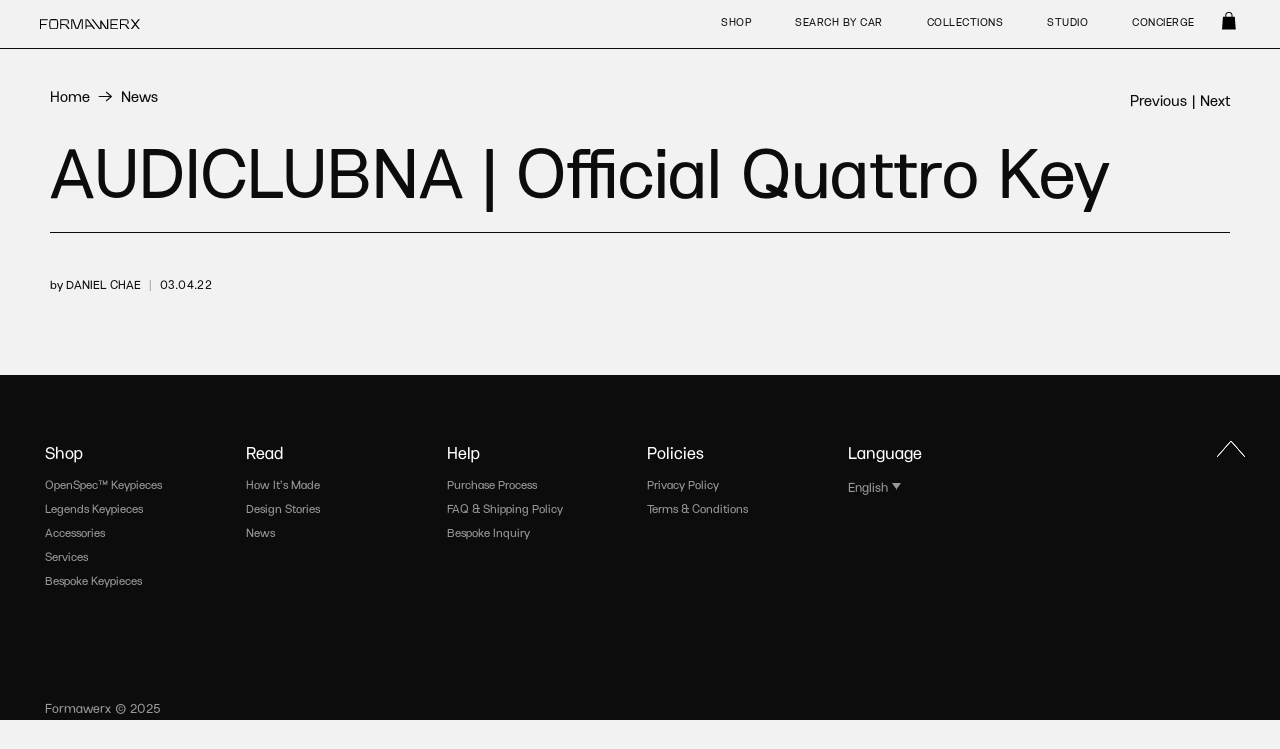

--- FILE ---
content_type: text/css
request_url: https://www.formawerx.com/cdn/shop/t/25/assets/styles.css?v=123619066740162804851705427134
body_size: 67792
content:
@charset "UTF-8";*{--responsive: calc((var(--min-font) * 1px) + (var(--max-font) - var(--min-font)) * ((100vw - 420px) / (1600 - 420)))}/*!
 * animate.css -http://daneden.me/animate
 * Version - 3.5.2
 * Licensed under the MIT license - http://opensource.org/licenses/MIT
 *
 * Copyright (c) 2017 Daniel Eden
 */@keyframes bounceIn{0%,20%,40%,60%,80%,to{animation-timing-function:cubic-bezier(.215,.61,.355,1)}0%{opacity:0;transform:scale3d(.3,.3,.3)}20%{transform:scale3d(1.1,1.1,1.1)}40%{transform:scale3d(.9,.9,.9)}60%{opacity:1;transform:scale3d(1.03,1.03,1.03)}80%{transform:scale3d(.97,.97,.97)}to{opacity:1;transform:scaleX(1)}}.bounceIn{animation-duration:.75s;animation-name:bounceIn}@keyframes fadeIn{0%{opacity:0}to{opacity:1}}.fadeIn{animation-name:fadeIn}@keyframes fadeInDown{0%{opacity:0;transform:translate3d(0,-20px,0)}to{opacity:1;transform:translateZ(0)}}.fadeInDown{animation-name:fadeInDown}@keyframes fadeInLeft{0%{opacity:0;transform:translate3d(-20px,0,0)}to{opacity:1;transform:translateZ(0)}}.fadeInLeft{animation-name:fadeInLeft}@keyframes fadeInRight{0%{opacity:0;transform:translate3d(20px,0,0)}to{opacity:1;transform:translateZ(0)}}.fadeInRight{animation-name:fadeInRight}@keyframes fadeInUp{0%{opacity:0;transform:translate3d(0,20px,0)}to{opacity:1;transform:translateZ(0)}}.fadeInUp{animation-name:fadeInUp}@keyframes fadeOut{0%{opacity:1}to{opacity:0}}.fadeOut{animation-name:fadeOut}@keyframes fadeOutUp{0%{opacity:1}to{opacity:0;transform:translate3d(0,-100%,0)}}.fadeOutUp{animation-name:fadeOutUp}@keyframes zoomIn{0%{opacity:0;transform:scale3d(.3,.3,.3)}50%{opacity:1}to{opacity:1}}.zoomIn{animation-name:zoomIn}@keyframes zoomOut{0%{opacity:1}50%{opacity:0;transform:scale3d(.3,.3,.3)}to{opacity:0}}.zoomOut{animation-name:zoomOut}@keyframes slideInLeft{0%{transform:translate3d(-100%,0,0);visibility:visible;opacity:1}to{transform:translateZ(0);opacity:1}}.slideInLeft{animation-name:slideInLeft}@keyframes slideInRight{0%{transform:translate3d(100%,0,0);visibility:visible;opacity:1}to{transform:translateZ(0);opacity:1}}.slideInRight{animation-name:slideInRight}@keyframes slideOutRight{0%{transform:translateZ(0)}to{visibility:hidden;transform:translate3d(100%,0,0)}}.slideOutRight{animation-name:slideOutRight}.animated{animation-duration:1s;animation-fill-mode:both}.animated.infinite{animation-iteration-count:infinite}.animated.delay-1s{animation-delay:1s}.animated.delay-2s{animation-delay:2s}.animated.delay-3s{animation-delay:3s}.animated.delay-4s{animation-delay:4s}.animated.delay-5s{animation-delay:5s}.animated.fast{animation-duration:.8s}.animated.faster{animation-duration:.5s}.animated.slow{animation-duration:2s}.animated.slower{animation-duration:3s}@media (print){.animated{animation:unset!important;transition:none!important}}/*! Flickity v2.1.2
https://flickity.metafizzy.co
---------------------------------------------- */.flickity-enabled{position:relative}.flickity-enabled:focus{outline:0}.flickity-viewport{overflow:hidden;position:relative;height:100%}.flickity-slider{position:absolute;width:100%;height:100%}.flickity-enabled.is-draggable{-webkit-tap-highlight-color:transparent;tap-highlight-color:transparent;-webkit-user-select:none;user-select:none}.flickity-enabled.is-draggable .flickity-viewport{cursor:move;cursor:grab}.flickity-enabled.is-draggable .flickity-viewport.is-pointer-down{cursor:grabbing}.flickity-button{position:absolute;background:#ffffffbf;border:none;color:#333}.flickity-button:hover{background:#fff;cursor:pointer}.flickity-button:focus{outline:0;box-shadow:0 0 0 5px #19f}.flickity-button:active{opacity:.6}.flickity-button:disabled{opacity:.3;cursor:auto;pointer-events:none}.flickity-button-icon{fill:#333}.flickity-prev-next-button{top:50%;width:44px;height:44px;border-radius:50%;transform:translateY(-50%)}.flickity-prev-next-button.previous{left:10px}.flickity-prev-next-button.next{right:10px}.flickity-rtl .flickity-prev-next-button.previous{left:auto;right:10px}.flickity-rtl .flickity-prev-next-button.next{right:auto;left:10px}.flickity-prev-next-button .flickity-button-icon{position:absolute;left:20%;top:20%;width:60%;height:60%}.flickity-page-dots{position:absolute;width:100%;bottom:-25px;padding:0;margin:0;list-style:none;text-align:center;line-height:1}.flickity-rtl .flickity-page-dots{direction:rtl}.flickity-page-dots .dot{display:inline-block;width:10px;height:10px;margin:0 8px;background:#333;border-radius:50%;opacity:.25;cursor:pointer}.flickity-page-dots .dot.is-selected{opacity:1}.flickity-enabled.is-fade .flickity-slider>*{pointer-events:none;z-index:0}.flickity-enabled.is-fade .flickity-slider>.is-selected{pointer-events:auto;z-index:1}/*! Lazyframe
https://github.com/vb/lazyframe
---------------------------------------------- */.lazyframe{position:relative;background-color:currentColor;background-repeat:no-repeat;background-size:cover}.lazyframe__title{position:absolute;top:0;left:0;right:0;padding:15px 17px;z-index:3}.lazyframe__title:after{z-index:-1}.lazyframe:hover{cursor:pointer}.lazyframe:before{display:block;content:"";width:100%;padding-top:100%}.lazyframe[data-ratio="16:9"]:before{padding-top:56.25%}.lazyframe[data-ratio="4:3"]:before{padding-top:75%}.lazyframe[data-ratio="1:1"]:before{padding-top:100%}.lazyframe iframe{position:absolute;top:0;left:0;right:0;bottom:0;z-index:5;width:100%;height:100%}.lazyframe[data-vendor=youtube],.lazyframe[data-vendor=youtube_nocookie]{background-color:#e52d27;font-family:Roboto,Arial,Helvetica,sans-serif}.lazyframe[data-vendor=youtube] .lazyframe__title,.lazyframe[data-vendor=youtube_nocookie] .lazyframe__title{color:#eee;font-family:Roboto,Arial,Helvetica,sans-serif;font-size:18px;text-shadow:rgba(0,0,0,.498039) 0px 0px 2px;-webkit-font-smoothing:antialiased;-webkit-tap-highlight-color:transparent;transition:color .1s cubic-bezier(.4,0,1,1)}.lazyframe[data-vendor=youtube] .lazyframe__title:hover,.lazyframe[data-vendor=youtube_nocookie] .lazyframe__title:hover{color:#fff}.lazyframe[data-vendor=youtube] .lazyframe__title:before,.lazyframe[data-vendor=youtube_nocookie] .lazyframe__title:before{content:"";display:block;background:linear-gradient(rgba(0,0,0,.2),transparent);height:98px;width:100%;pointer-events:none;position:absolute;top:0;left:0;right:0;z-index:-1;-webkit-tap-highlight-color:transparent}.lazyframe[data-vendor=youtube]:before,.lazyframe[data-vendor=youtube_nocookie]:before{padding-top:56.25%}.lazyframe[data-vendor=youtube][data-ratio="16:9"]:before,.lazyframe[data-vendor=youtube_nocookie][data-ratio="16:9"]:before{padding-top:56.25%}.lazyframe[data-vendor=youtube][data-ratio="4:3"]:before,.lazyframe[data-vendor=youtube_nocookie][data-ratio="4:3"]:before{padding-top:75%}.lazyframe[data-vendor=youtube][data-ratio="1:1"]:before,.lazyframe[data-vendor=youtube_nocookie][data-ratio="1:1"]:before{padding-top:100%}.lazyframe[data-vendor=youtube]:after,.lazyframe[data-vendor=youtube_nocookie]:after{content:"";position:absolute;left:50%;top:50%;width:68px;height:48px;margin-left:-34px;margin-top:-24px;background-image:url([data-uri]);background-position:center center;background-size:100%;background-repeat:no-repeat;opacity:.81;border:none;z-index:4}.lazyframe[data-vendor=youtube]:hover:after,.lazyframe[data-vendor=youtube_nocookie]:hover:after{background-image:url([data-uri]);opacity:1}.lazyframe[data-vendor=vimeo]{background-color:#00adef}.lazyframe[data-vendor=vimeo] .lazyframe__title{font-family:Helvetica Neue,Helvetica,Arial;color:#00adef;font-size:20px;font-weight:700;text-rendering:optimizeLegibility;-webkit-user-select:none;user-select:none;-webkit-font-smoothing:auto;-webkit-tap-highlight-color:transparent;background-color:#00000080}.lazyframe[data-vendor=vimeo]:before{padding-top:48.25%}.lazyframe[data-vendor=vimeo][data-ratio="16:9"]:before{padding-top:56.25%}.lazyframe[data-vendor=vimeo][data-ratio="4:3"]:before{padding-top:75%}.lazyframe[data-vendor=vimeo][data-ratio="1:1"]:before{padding-top:100%}.lazyframe[data-vendor=vimeo]:after{content:"";height:40px;width:65px;display:block;position:absolute;bottom:10px;left:10px;z-index:3;background-color:#00000080;background-image:url([data-uri]);background-position:center center;background-size:100% 100%;background-repeat:no-repeat;border-radius:5px;position:relative}.lazyframe[data-vendor=vimeo]:hover:after{background-color:#00adef}.lazyframe[data-vendor=vine]{background-color:#00bf8f}.lazyframe[data-vendor=vine] .lazyframe__title{color:#fff;font-family:Helvetica Neue,Helvetica,Arial,sans-serif;font-size:14px;line-height:16px;white-space:nowrap;z-index:3;positon:relative}.lazyframe[data-vendor=vine] .lazyframe__title:after{content:"";position:absolute;top:0;left:0;right:0;z-index:-1;height:115px;padding:24px 70px 24px 24px;background:linear-gradient(to top,#17171700 0,#171717b3);filter:progid:DXImageTransform.Microsoft.gradient(startColorstr="#b3171717",endColorstr="#00171717",GradientType=0)}.lazyframe[data-vendor=vine]:before{padding-top:100%}.lazyframe[data-vendor=vine][data-ratio="16:9"]:before{padding-top:56.25%}.lazyframe[data-vendor=vine][data-ratio="4:3"]:before{padding-top:75%}.lazyframe[data-vendor=vine][data-ratio="1:1"]:before{padding-top:100%}.lazyframe[data-vendor=vine]:after{content:"";width:60px;height:60px;position:absolute;left:50%;top:50%;z-index:4;background-image:url([data-uri]);background-color:#00000080;background-size:cover;background-repeat:no-repeat;margin-top:-30px;margin-left:-30px;border-radius:50%}.lazyframe[data-vendor=vine]:hover:after{background-color:#000000bf}@keyframes plyr-progress{to{background-position:25px 0}}@keyframes plyr-popup{0%{opacity:.5;transform:translateY(10px)}to{opacity:1;transform:translateY(0)}}@keyframes plyr-fade-in{0%{opacity:0}to{opacity:1}}.plyr{-moz-osx-font-smoothing:auto;-webkit-font-smoothing:subpixel-antialiased;direction:ltr;font-family:Avenir,Avenir Next,Helvetica Neue,Segoe UI,Helvetica,Arial,sans-serif;font-variant-numeric:tabular-nums;font-weight:500;line-height:1.7;max-width:100%;min-width:50px;position:relative;text-shadow:none;transition:box-shadow .3s ease}.plyr audio,.plyr video{border-radius:inherit;height:auto;vertical-align:middle;width:100%}.plyr button{font:inherit;line-height:inherit;width:auto}.plyr:focus{outline:0}.plyr--full-ui{box-sizing:border-box}.plyr--full-ui *,.plyr--full-ui :after,.plyr--full-ui :before{box-sizing:inherit}.plyr--full-ui a,.plyr--full-ui button,.plyr--full-ui input,.plyr--full-ui label{touch-action:manipulation}.plyr__badge{background:#4a5764;border-radius:2px;color:#fff;font-size:9px;line-height:1;padding:3px 4px}.plyr--full-ui ::-webkit-media-text-track-container{display:none}.plyr__captions{animation:plyr-fade-in .3s ease;bottom:0;color:#fff;display:none;font-size:14px;left:0;padding:10px;position:absolute;text-align:center;transition:transform .4s ease-in-out;width:100%}.plyr__captions .plyr__caption{background:#000c;border-radius:2px;-webkit-box-decoration-break:clone;box-decoration-break:clone;line-height:185%;padding:.2em .5em;white-space:pre-wrap}.plyr__captions .plyr__caption div{display:inline}.plyr__captions span:empty{display:none}@media (min-width: 480px){.plyr__captions{font-size:16px;padding:20px}}@media (min-width: 768px){.plyr__captions{font-size:18px}}.plyr--captions-active .plyr__captions{display:block}.plyr:not(.plyr--hide-controls) .plyr__controls:not(:empty)~.plyr__captions{transform:translateY(-40px)}.plyr__control{background:0 0;border:0;border-radius:3px;color:inherit;cursor:pointer;flex-shrink:0;overflow:visible;padding:7px;position:relative;transition:all .3s ease}.plyr__control svg{display:block;fill:currentColor;height:18px;pointer-events:none;width:18px}.plyr__control:focus{outline:0}.plyr__control.plyr__tab-focus{box-shadow:0 0 0 5px #00b3ff80;outline:0}a.plyr__control{text-decoration:none}a.plyr__control:after,a.plyr__control:before{display:none}.plyr__control.plyr__control--pressed .icon--not-pressed,.plyr__control.plyr__control--pressed .label--not-pressed,.plyr__control:not(.plyr__control--pressed) .icon--pressed,.plyr__control:not(.plyr__control--pressed) .label--pressed{display:none}.plyr--audio .plyr__control.plyr__tab-focus,.plyr--audio .plyr__control:hover,.plyr--audio .plyr__control[aria-expanded=true],.plyr--video .plyr__control.plyr__tab-focus,.plyr--video .plyr__control:hover,.plyr--video .plyr__control[aria-expanded=true]{background:#00b3ff;color:#fff}.plyr__control--overlaid{background:#00b3ffcc;border:0;border-radius:100%;color:#fff;display:none;left:50%;padding:15px;position:absolute;top:50%;transform:translate(-50%,-50%);z-index:2}.plyr__control--overlaid svg{left:2px;position:relative}.plyr__control--overlaid:focus,.plyr__control--overlaid:hover{background:#00b3ff}.plyr--playing .plyr__control--overlaid{opacity:0;visibility:hidden}.plyr--full-ui.plyr--video .plyr__control--overlaid{display:block}.plyr--full-ui ::-webkit-media-controls{display:none}.plyr__controls{align-items:center;display:flex;justify-content:flex-end;text-align:center}.plyr__controls .plyr__progress__container{flex:1;min-width:0}.plyr__controls .plyr__controls__item{margin-left:2.5px}.plyr__controls .plyr__controls__item:first-child{margin-left:0;margin-right:auto}.plyr__controls .plyr__controls__item.plyr__progress__container{padding-left:2.5px}.plyr__controls .plyr__controls__item.plyr__time{padding:0 5px}.plyr__controls .plyr__controls__item.plyr__progress__container:first-child,.plyr__controls .plyr__controls__item.plyr__time+.plyr__time,.plyr__controls .plyr__controls__item.plyr__time:first-child{padding-left:0}.plyr__controls .plyr__controls__item.plyr__volume{padding-right:5px}.plyr__controls .plyr__controls__item.plyr__volume:first-child{padding-right:0}.plyr__controls:empty{display:none}.plyr--audio .plyr__controls{background:#fff;border-radius:inherit;color:#4a5764;padding:10px}.plyr--video .plyr__controls{background:linear-gradient(#0000,#000000b3);border-bottom-left-radius:inherit;border-bottom-right-radius:inherit;bottom:0;color:#fff;left:0;padding:20px 5px 5px;position:absolute;right:0;transition:opacity .4s ease-in-out,transform .4s ease-in-out;z-index:3}@media (min-width: 480px){.plyr--video .plyr__controls{padding:35px 10px 10px}}.plyr--video.plyr--hide-controls .plyr__controls{opacity:0;pointer-events:none;transform:translateY(100%)}.plyr [data-plyr=airplay],.plyr [data-plyr=captions],.plyr [data-plyr=fullscreen],.plyr [data-plyr=pip]{display:none}.plyr--airplay-supported [data-plyr=airplay],.plyr--captions-enabled [data-plyr=captions],.plyr--fullscreen-enabled [data-plyr=fullscreen],.plyr--pip-supported [data-plyr=pip]{display:inline-block}.plyr__menu{display:flex;position:relative}.plyr__menu .plyr__control svg{transition:transform .3s ease}.plyr__menu .plyr__control[aria-expanded=true] svg{transform:rotate(90deg)}.plyr__menu .plyr__control[aria-expanded=true] .plyr__tooltip{display:none}.plyr__menu__container{animation:plyr-popup .2s ease;background:#ffffffe6;border-radius:4px;bottom:100%;box-shadow:0 1px 2px #00000026;color:#4a5764;font-size:16px;margin-bottom:10px;position:absolute;right:-3px;text-align:left;white-space:nowrap;z-index:3}.plyr__menu__container>div{overflow:hidden;transition:height .35s cubic-bezier(.4,0,.2,1),width .35s cubic-bezier(.4,0,.2,1)}.plyr__menu__container:after{border:4px solid transparent;border-top-color:#ffffffe6;content:"";height:0;position:absolute;right:15px;top:100%;width:0}.plyr__menu__container [role=menu]{padding:7px}.plyr__menu__container [role=menuitem],.plyr__menu__container [role=menuitemradio]{margin-top:2px}.plyr__menu__container [role=menuitem]:first-child,.plyr__menu__container [role=menuitemradio]:first-child{margin-top:0}.plyr__menu__container .plyr__control{align-items:center;color:#4a5764;display:flex;font-size:14px;padding:4px 11px;-webkit-user-select:none;user-select:none;width:100%}.plyr__menu__container .plyr__control>span{align-items:inherit;display:flex;width:100%}.plyr__menu__container .plyr__control:after{border:4px solid transparent;content:"";position:absolute;top:50%;transform:translateY(-50%)}.plyr__menu__container .plyr__control--forward{padding-right:28px}.plyr__menu__container .plyr__control--forward:after{border-left-color:#4a5764cc;right:5px}.plyr__menu__container .plyr__control--forward.plyr__tab-focus:after,.plyr__menu__container .plyr__control--forward:hover:after{border-left-color:currentColor}.plyr__menu__container .plyr__control--back{font-weight:500;margin:7px 7px 3px;padding-left:28px;position:relative;width:calc(100% - 14px)}.plyr__menu__container .plyr__control--back:after{border-right-color:#4a5764cc;left:7px}.plyr__menu__container .plyr__control--back:before{background:#c1c9d1;box-shadow:0 1px #fff;content:"";height:1px;left:0;margin-top:4px;overflow:hidden;position:absolute;right:0;top:100%}.plyr__menu__container .plyr__control--back.plyr__tab-focus:after,.plyr__menu__container .plyr__control--back:hover:after{border-right-color:currentColor}.plyr__menu__container .plyr__control[role=menuitemradio]{padding-left:7px}.plyr__menu__container .plyr__control[role=menuitemradio]:after,.plyr__menu__container .plyr__control[role=menuitemradio]:before{border-radius:100%}.plyr__menu__container .plyr__control[role=menuitemradio]:before{background:#0000001a;content:"";display:block;flex-shrink:0;height:16px;margin-right:10px;transition:all .3s ease;width:16px}.plyr__menu__container .plyr__control[role=menuitemradio]:after{background:#fff;border:0;height:6px;left:12px;opacity:0;top:50%;transform:translateY(-50%) scale(0);transition:transform .3s ease,opacity .3s ease;width:6px}.plyr__menu__container .plyr__control[role=menuitemradio][aria-checked=true]:before{background:#00b3ff}.plyr__menu__container .plyr__control[role=menuitemradio][aria-checked=true]:after{opacity:1;transform:translateY(-50%) scale(1)}.plyr__menu__container .plyr__control[role=menuitemradio].plyr__tab-focus:before,.plyr__menu__container .plyr__control[role=menuitemradio]:hover:before{background:#0000001a}.plyr__menu__container .plyr__menu__value{align-items:center;display:flex;margin-left:auto;margin-right:-5px;overflow:hidden;padding-left:25px;pointer-events:none}.plyr--full-ui input[type=range]{-webkit-appearance:none;background:0 0;border:0;border-radius:26px;color:#00b3ff;display:block;height:19px;margin:0;padding:0;transition:box-shadow .3s ease;width:100%}.plyr--full-ui input[type=range]::-webkit-slider-runnable-track{background:0 0;border:0;border-radius:2.5px;height:5px;-webkit-transition:box-shadow .3s ease;transition:box-shadow .3s ease;-webkit-user-select:none;user-select:none;background-image:linear-gradient(to right,currentColor var(--value, 0),transparent var(--value, 0))}.plyr--full-ui input[type=range]::-webkit-slider-thumb{background:#fff;border:0;border-radius:100%;box-shadow:0 1px 1px #00000026,0 0 0 1px #23292f33;height:13px;position:relative;-webkit-transition:all .2s ease;transition:all .2s ease;width:13px;-webkit-appearance:none;margin-top:-4px}.plyr--full-ui input[type=range]::-moz-range-track{background:0 0;border:0;border-radius:2.5px;height:5px;-moz-transition:box-shadow .3s ease;transition:box-shadow .3s ease;-webkit-user-select:none;user-select:none}.plyr--full-ui input[type=range]::-moz-range-thumb{background:#fff;border:0;border-radius:100%;box-shadow:0 1px 1px #00000026,0 0 0 1px #23292f33;height:13px;position:relative;-moz-transition:all .2s ease;transition:all .2s ease;width:13px}.plyr--full-ui input[type=range]::-moz-range-progress{background:currentColor;border-radius:2.5px;height:5px}.plyr--full-ui input[type=range]::-ms-track{background:0 0;border:0;border-radius:2.5px;height:5px;-ms-transition:box-shadow .3s ease;transition:box-shadow .3s ease;-webkit-user-select:none;user-select:none;color:transparent}.plyr--full-ui input[type=range]::-ms-fill-upper{background:0 0;border:0;border-radius:2.5px;height:5px;-ms-transition:box-shadow .3s ease;transition:box-shadow .3s ease;-webkit-user-select:none;user-select:none}.plyr--full-ui input[type=range]::-ms-fill-lower{background:0 0;border:0;border-radius:2.5px;height:5px;-ms-transition:box-shadow .3s ease;transition:box-shadow .3s ease;-webkit-user-select:none;user-select:none;background:currentColor}.plyr--full-ui input[type=range]::-ms-thumb{background:#fff;border:0;border-radius:100%;box-shadow:0 1px 1px #00000026,0 0 0 1px #23292f33;height:13px;position:relative;-ms-transition:all .2s ease;transition:all .2s ease;width:13px;margin-top:0}.plyr--full-ui input[type=range]::-ms-tooltip{display:none}.plyr--full-ui input[type=range]:focus{outline:0}.plyr--full-ui input[type=range]::-moz-focus-outer{border:0}.plyr--full-ui input[type=range].plyr__tab-focus::-webkit-slider-runnable-track{box-shadow:0 0 0 5px #00b3ff80;outline:0}.plyr--full-ui input[type=range].plyr__tab-focus::-moz-range-track{box-shadow:0 0 0 5px #00b3ff80;outline:0}.plyr--full-ui input[type=range].plyr__tab-focus::-ms-track{box-shadow:0 0 0 5px #00b3ff80;outline:0}.plyr--full-ui.plyr--video input[type=range]::-webkit-slider-runnable-track{background-color:#ffffff40}.plyr--full-ui.plyr--video input[type=range]::-moz-range-track{background-color:#ffffff40}.plyr--full-ui.plyr--video input[type=range]::-ms-track{background-color:#ffffff40}.plyr--full-ui.plyr--video input[type=range]:active::-webkit-slider-thumb{box-shadow:0 1px 1px #00000026,0 0 0 1px #23292f33,0 0 0 3px #ffffff80}.plyr--full-ui.plyr--video input[type=range]:active::-moz-range-thumb{box-shadow:0 1px 1px #00000026,0 0 0 1px #23292f33,0 0 0 3px #ffffff80}.plyr--full-ui.plyr--video input[type=range]:active::-ms-thumb{box-shadow:0 1px 1px #00000026,0 0 0 1px #23292f33,0 0 0 3px #ffffff80}.plyr--full-ui.plyr--audio input[type=range]::-webkit-slider-runnable-track{background-color:#c1c9d1a8}.plyr--full-ui.plyr--audio input[type=range]::-moz-range-track{background-color:#c1c9d1a8}.plyr--full-ui.plyr--audio input[type=range]::-ms-track{background-color:#c1c9d1a8}.plyr--full-ui.plyr--audio input[type=range]:active::-webkit-slider-thumb{box-shadow:0 1px 1px #00000026,0 0 0 1px #23292f33,0 0 0 3px #0000001a}.plyr--full-ui.plyr--audio input[type=range]:active::-moz-range-thumb{box-shadow:0 1px 1px #00000026,0 0 0 1px #23292f33,0 0 0 3px #0000001a}.plyr--full-ui.plyr--audio input[type=range]:active::-ms-thumb{box-shadow:0 1px 1px #00000026,0 0 0 1px #23292f33,0 0 0 3px #0000001a}.plyr__poster{background-color:;background-position:50% 50%;background-repeat:no-repeat;background-size:contain;height:100%;left:0;opacity:0;position:absolute;top:0;transition:opacity .2s ease;width:100%;z-index:1}.plyr--stopped.plyr__poster-enabled .plyr__poster{opacity:1}.plyr__time{font-size:14px}.plyr__time+.plyr__time:before{content:"\2044";margin-right:10px}@media (max-width: 767px){.plyr__time+.plyr__time{display:none}}.plyr--video .plyr__time{text-shadow:0 1px 1px rgba(0,0,0,.15)}.plyr__tooltip{background:#ffffffe6;border-radius:3px;bottom:100%;box-shadow:0 1px 2px #00000026;color:#4a5764;font-size:14px;font-weight:500;left:50%;line-height:1.3;margin-bottom:10px;opacity:0;padding:5px 7.5px;pointer-events:none;position:absolute;transform:translate(-50%,10px) scale(.8);transform-origin:50% 100%;transition:transform .2s .1s ease,opacity .2s .1s ease;white-space:nowrap;z-index:2}.plyr__tooltip:before{border-left:4px solid transparent;border-right:4px solid transparent;border-top:4px solid rgba(255,255,255,.9);bottom:-4px;content:"";height:0;left:50%;position:absolute;transform:translate(-50%);width:0;z-index:2}.plyr .plyr__control.plyr__tab-focus .plyr__tooltip,.plyr .plyr__control:hover .plyr__tooltip,.plyr__tooltip--visible{opacity:1;transform:translate(-50%) scale(1)}.plyr .plyr__control:hover .plyr__tooltip{z-index:3}.plyr__controls>.plyr__control:first-child .plyr__tooltip,.plyr__controls>.plyr__control:first-child+.plyr__control .plyr__tooltip{left:0;transform:translateY(10px) scale(.8);transform-origin:0 100%}.plyr__controls>.plyr__control:first-child .plyr__tooltip:before,.plyr__controls>.plyr__control:first-child+.plyr__control .plyr__tooltip:before{left:16px}.plyr__controls>.plyr__control:last-child .plyr__tooltip{left:auto;right:0;transform:translateY(10px) scale(.8);transform-origin:100% 100%}.plyr__controls>.plyr__control:last-child .plyr__tooltip:before{left:auto;right:16px;transform:translate(50%)}.plyr__controls>.plyr__control:first-child .plyr__tooltip--visible,.plyr__controls>.plyr__control:first-child+.plyr__control .plyr__tooltip--visible,.plyr__controls>.plyr__control:first-child+.plyr__control.plyr__tab-focus .plyr__tooltip,.plyr__controls>.plyr__control:first-child+.plyr__control:hover .plyr__tooltip,.plyr__controls>.plyr__control:first-child.plyr__tab-focus .plyr__tooltip,.plyr__controls>.plyr__control:first-child:hover .plyr__tooltip,.plyr__controls>.plyr__control:last-child .plyr__tooltip--visible,.plyr__controls>.plyr__control:last-child.plyr__tab-focus .plyr__tooltip,.plyr__controls>.plyr__control:last-child:hover .plyr__tooltip{transform:translate(0) scale(1)}.plyr--video{background:;overflow:hidden}.plyr--video.plyr--menu-open{overflow:visible}.plyr__video-wrapper{background:;border-radius:inherit;overflow:hidden;position:relative;z-index:0}.plyr__video-embed,.plyr__video-wrapper--fixed-ratio{height:0;padding-bottom:56.25%}.plyr__video-embed iframe,.plyr__video-wrapper--fixed-ratio video{border:0;height:100%;left:0;position:absolute;top:0;-webkit-user-select:none;user-select:none;width:100%}.plyr--full-ui .plyr__video-embed>.plyr__video-embed__container{padding-bottom:240%;position:relative;transform:translateY(-38.28125%)}.plyr__progress{left:6.5px;margin-right:13px;position:relative}.plyr__progress input[type=range],.plyr__progress__buffer{margin-left:-6.5px;margin-right:-6.5px;width:calc(100% + 13px)}.plyr__progress input[type=range]{position:relative;z-index:2}.plyr__progress .plyr__tooltip{font-size:14px;left:0}.plyr__progress__buffer{-webkit-appearance:none;background:0 0;border:0;border-radius:100px;height:5px;left:0;margin-top:-2.5px;padding:0;position:absolute;top:50%}.plyr__progress__buffer::-webkit-progress-bar{background:0 0}.plyr__progress__buffer::-webkit-progress-value{background:currentColor;border-radius:100px;min-width:5px;-webkit-transition:width .2s ease;transition:width .2s ease}.plyr__progress__buffer::-moz-progress-bar{background:currentColor;border-radius:100px;min-width:5px;-moz-transition:width .2s ease;transition:width .2s ease}.plyr__progress__buffer::-ms-fill{border-radius:100px;-ms-transition:width .2s ease;transition:width .2s ease}.plyr--video .plyr__progress__buffer{box-shadow:0 1px 1px #00000026;color:#ffffff40}.plyr--audio .plyr__progress__buffer{color:#c1c9d1a8}.plyr--loading .plyr__progress__buffer{animation:plyr-progress 1s linear infinite;background-image:linear-gradient(-45deg,rgba(35,41,47,.6) 25%,transparent 25%,transparent 50%,rgba(35,41,47,.6) 50%,rgba(35,41,47,.6) 75%,transparent 75%,transparent);background-repeat:repeat-x;background-size:25px 25px;color:transparent}.plyr--video.plyr--loading .plyr__progress__buffer{background-color:#ffffff40}.plyr--audio.plyr--loading .plyr__progress__buffer{background-color:#c1c9d1a8}.plyr__volume{align-items:center;display:flex;flex:1;position:relative}.plyr__volume input[type=range]{margin-left:5px;position:relative;z-index:2}@media (min-width: 480px){.plyr__volume{max-width:90px}}@media (min-width: 768px){.plyr__volume{max-width:110px}}.plyr--is-ios .plyr__volume,.plyr--is-ios.plyr--vimeo [data-plyr=mute]{display:none!important}.plyr:fullscreen{background:;border-radius:0!important;height:100%;margin:0;width:100%}.plyr:fullscreen video{height:100%}.plyr:fullscreen .plyr__video-wrapper{height:100%;position:static}.plyr:fullscreen.plyr--vimeo .plyr__video-wrapper{height:0;position:relative;top:50%;transform:translateY(-50%)}.plyr:fullscreen .plyr__control .icon--exit-fullscreen{display:block}.plyr:fullscreen .plyr__control .icon--exit-fullscreen+svg{display:none}.plyr:fullscreen.plyr--hide-controls{cursor:none}@media (min-width: 1024px){.plyr:-webkit-full-screen .plyr__captions{font-size:21px}.plyr:fullscreen .plyr__captions{font-size:21px}}.plyr:-webkit-full-screen{background:;border-radius:0!important;height:100%;margin:0;width:100%}.plyr:-webkit-full-screen video{height:100%}.plyr:-webkit-full-screen .plyr__video-wrapper{height:100%;position:static}.plyr:-webkit-full-screen.plyr--vimeo .plyr__video-wrapper{height:0;position:relative;top:50%;transform:translateY(-50%)}.plyr:-webkit-full-screen .plyr__control .icon--exit-fullscreen{display:block}.plyr:-webkit-full-screen .plyr__control .icon--exit-fullscreen+svg{display:none}.plyr:-webkit-full-screen.plyr--hide-controls{cursor:none}@media (min-width: 1024px){.plyr:-webkit-full-screen .plyr__captions{font-size:21px}}.plyr:-moz-full-screen{background:;border-radius:0!important;height:100%;margin:0;width:100%}.plyr:-moz-full-screen video{height:100%}.plyr:-moz-full-screen .plyr__video-wrapper{height:100%;position:static}.plyr:-moz-full-screen.plyr--vimeo .plyr__video-wrapper{height:0;position:relative;top:50%;transform:translateY(-50%)}.plyr:-moz-full-screen .plyr__control .icon--exit-fullscreen{display:block}.plyr:-moz-full-screen .plyr__control .icon--exit-fullscreen+svg{display:none}.plyr:-moz-full-screen.plyr--hide-controls{cursor:none}@media (min-width: 1024px){.plyr:-moz-full-screen .plyr__captions{font-size:21px}}.plyr:-ms-fullscreen{background:;border-radius:0!important;height:100%;margin:0;width:100%}.plyr:-ms-fullscreen video{height:100%}.plyr:-ms-fullscreen .plyr__video-wrapper{height:100%;position:static}.plyr:-ms-fullscreen.plyr--vimeo .plyr__video-wrapper{height:0;position:relative;top:50%;transform:translateY(-50%)}.plyr:-ms-fullscreen .plyr__control .icon--exit-fullscreen{display:block}.plyr:-ms-fullscreen .plyr__control .icon--exit-fullscreen+svg{display:none}.plyr:-ms-fullscreen.plyr--hide-controls{cursor:none}@media (min-width: 1024px){.plyr:-ms-fullscreen .plyr__captions{font-size:21px}}.plyr--fullscreen-fallback{background:;border-radius:0!important;height:100%;margin:0;width:100%;bottom:0;left:0;position:fixed;right:0;top:0;z-index:10000000}.plyr--fullscreen-fallback video{height:100%}.plyr--fullscreen-fallback .plyr__video-wrapper{height:100%;position:static}.plyr--fullscreen-fallback.plyr--vimeo .plyr__video-wrapper{height:0;position:relative;top:50%;transform:translateY(-50%)}.plyr--fullscreen-fallback .plyr__control .icon--exit-fullscreen{display:block}.plyr--fullscreen-fallback .plyr__control .icon--exit-fullscreen+svg{display:none}.plyr--fullscreen-fallback.plyr--hide-controls{cursor:none}@media (min-width: 1024px){.plyr--fullscreen-fallback .plyr__captions{font-size:21px}}.plyr__ads{border-radius:inherit;bottom:0;cursor:pointer;left:0;overflow:hidden;position:absolute;right:0;top:0;z-index:-1}.plyr__ads>div,.plyr__ads>div iframe{height:100%;position:absolute;width:100%}.plyr__ads:after{background:#23292fcc;border-radius:2px;bottom:10px;color:#fff;content:attr(data-badge-text);font-size:11px;padding:2px 6px;pointer-events:none;position:absolute;right:10px;z-index:3}.plyr__ads:after:empty{display:none}.plyr__cues{background:currentColor;display:block;height:5px;left:0;margin:-2.5px 0 0;opacity:.8;position:absolute;top:50%;width:3px;z-index:3}.plyr__preview-thumb{background-color:#ffffffe6;border-radius:3px;bottom:100%;box-shadow:0 1px 2px #00000026;margin-bottom:10px;opacity:0;padding:3px;pointer-events:none;position:absolute;transform:translateY(10px) scale(.8);transform-origin:50% 100%;transition:transform .2s .1s ease,opacity .2s .1s ease;z-index:2}.plyr__preview-thumb--is-shown{opacity:1;transform:translate(0) scale(1)}.plyr__preview-thumb:before{border-left:4px solid transparent;border-right:4px solid transparent;border-top:4px solid rgba(255,255,255,.9);bottom:-4px;content:"";height:0;left:50%;position:absolute;transform:translate(-50%);width:0;z-index:2}.plyr__preview-thumb__image-container{background:#c1c9d1;border-radius:2px;overflow:hidden;position:relative;z-index:0}.plyr__preview-thumb__image-container img{height:100%;left:0;max-height:none;max-width:none;position:absolute;top:0;width:100%}.plyr__preview-thumb__time-container{bottom:6px;left:0;position:absolute;right:0;white-space:nowrap;z-index:3}.plyr__preview-thumb__time-container span{background-color:#0000008c;border-radius:2px;color:#fff;font-size:14px;padding:3px 6px}.plyr__preview-scrubbing{bottom:0;filter:blur(1px);height:100%;left:0;margin:auto;opacity:0;overflow:hidden;position:absolute;right:0;top:0;transition:opacity .3s ease;width:100%;z-index:1}.plyr__preview-scrubbing--is-shown{opacity:1}.plyr__preview-scrubbing img{height:100%;left:0;max-height:none;max-width:none;object-fit:contain;position:absolute;top:0;width:100%}.plyr--no-transition{transition:none!important}.plyr__sr-only{clip:rect(1px,1px,1px,1px);overflow:hidden;border:0!important;height:1px!important;padding:0!important;position:absolute!important;width:1px!important}.plyr [hidden]{display:none!important}.shopify-model-viewer-ui{position:relative;display:block;cursor:pointer}.shopify-model-viewer-ui model-viewer{transform:translateZ(0);z-index:1}.shopify-model-viewer-ui model-viewer.shopify-model-viewer-ui__disabled{pointer-events:none}.shopify-model-viewer-ui.shopify-model-viewer-ui--fullscreen model-viewer{position:relative;width:100vw;height:100vh}.shopify-model-viewer-ui.shopify-model-viewer-ui--fullscreen .shopify-model-viewer-ui__control-icon--exit-fullscreen{display:block}.shopify-model-viewer-ui.shopify-model-viewer-ui--fullscreen .shopify-model-viewer-ui__control-icon--enter-fullscreen{display:none}.shopify-model-viewer-ui.shopify-model-viewer-ui--desktop.shopify-model-viewer-ui--child-focused .shopify-model-viewer-ui__controls-area,.shopify-model-viewer-ui.shopify-model-viewer-ui--desktop:hover .shopify-model-viewer-ui__controls-area{opacity:1}.shopify-model-viewer-ui:not(.shopify-model-viewer-ui--desktop) .shopify-model-viewer-ui__controls-area{display:none}.shopify-model-viewer-ui .shopify-model-viewer-ui__controls-overlay{position:absolute;width:100%;height:100%;top:0}.shopify-model-viewer-ui .shopify-model-viewer-ui__controls-area{display:flex;flex-direction:column;background:#fff;opacity:0;border:1px solid rgba(0,0,0,.05);position:absolute;bottom:10px;right:10px;z-index:1;transition:opacity .1s linear}.shopify-model-viewer-ui .shopify-model-viewer-ui__controls-area:not(.shopify-model-viewer-ui__controls-area--playing){display:none}.shopify-model-viewer-ui .shopify-model-viewer-ui__button{color:#3a3a3a;border-radius:0;border:none;margin:0;cursor:pointer}.shopify-model-viewer-ui .shopify-model-viewer-ui__button:not(.focus-visible){outline:0}.shopify-model-viewer-ui .shopify-model-viewer-ui__button--control{padding:0;height:44px;width:44px;background:0 0;position:relative}.shopify-model-viewer-ui .shopify-model-viewer-ui__button--control:hover{color:#0000008c}.shopify-model-viewer-ui .shopify-model-viewer-ui__button--control.focus-visible:focus,.shopify-model-viewer-ui .shopify-model-viewer-ui__button--control:active{color:#0000008c;background:#0000000d}.shopify-model-viewer-ui .shopify-model-viewer-ui__button--control:not(:last-child):after{position:absolute;content:"";border-bottom:1px solid rgba(0,0,0,.05);width:28px;bottom:0;right:8px}.shopify-model-viewer-ui .shopify-model-viewer-ui__control-icon{width:44px;height:44px;fill:none}.shopify-model-viewer-ui .shopify-model-viewer-ui__button--poster{background:#fff;position:absolute;border:1px solid rgba(0,0,0,.05);top:50%;left:50%;padding:0;transform:translate3d(-50%,-50%,0);height:62px;width:62px;z-index:1}.shopify-model-viewer-ui .shopify-model-viewer-ui__button--poster:focus,.shopify-model-viewer-ui .shopify-model-viewer-ui__button--poster:hover{color:#0000008c}.shopify-model-viewer-ui .shopify-model-viewer-ui__poster-control-icon{width:60px;height:60px;z-index:1;fill:none}.shopify-model-viewer-ui .shopify-model-viewer-ui__control-icon--exit-fullscreen{display:none}.shopify-model-viewer-ui .shopify-model-viewer-ui__control-icon--enter-fullscreen{display:block}.shopify-model-viewer-ui .shopify-model-viewer-ui__spritesheet{display:none}.shopify-model-viewer-ui .shopify-model-viewer-ui__sr-only{border:0;clip:rect(0,0,0,0);height:1px;margin:-1px;overflow:hidden;padding:0;position:absolute;white-space:nowrap;width:1px}ul.tabs,.tabs,.pagination-previous,.pagination-next,.pagination-link,.pagination-ellipsis,.file,.breadcrumb,.button,.is-unselectable,.close,.delete{-webkit-user-select:none;user-select:none}.mobile-menu-link:after,.navbar-link:not(.is-arrowless):after,.select:not(.is-multiple):not(.is-loading):not(.is-arrowless):after{font-family:flex-icon!important;speak:none;font-style:normal;font-weight:400;font-variant:normal;text-transform:none;line-height:1;-webkit-font-smoothing:antialiased;-moz-osx-font-smoothing:grayscale;content:"\e902";display:block;pointer-events:none;position:absolute;transform-origin:center;top:50%;transform:translateY(-50%);font-size:.8em}.mobile-menu-link:after{font-size:14px}.mobile-menu-link:after,.navbar-link:not(.is-arrowless):after{background-image:url("data:image/svg+xml,%3Csvg width='24' height='25' xmlns='http://www.w3.org/2000/svg'%3E%3Cg stroke='%23000' fill='none' fill-rule='evenodd'%3E%3Cpath d='M.5 12.5H24M12 24V.5'/%3E%3C/g%3E%3C/svg%3E%0A");height:24px;width:24px;background-size:24px;speak:none;font-style:normal;font-weight:400;font-variant:normal;text-transform:none;line-height:1;-webkit-font-smoothing:antialiased;-moz-osx-font-smoothing:grayscale;content:"";display:block;pointer-events:none;position:absolute;transform-origin:center;top:50%;transform:translateY(-50%);font-size:.8em}.tabs:not(:last-child),.highlight:not(:last-child),.block:not(:last-child),.notification:not(:last-child),.content:not(:last-child),.shopify-policy__body:not(:last-child),.title:not(:last-child),.subtitle:not(:last-child){margin-bottom:1.5rem}.delete{-webkit-appearance:none;appearance:none;background-color:#0a0a0a33;border:none;border-radius:290486px;cursor:pointer;pointer-events:auto;display:inline-block;flex-grow:0;flex-shrink:0;font-size:0;height:20px;max-height:20px;max-width:20px;min-height:20px;min-width:20px;outline:none;position:relative;vertical-align:top;width:20px}.delete:before,.delete:after{background-color:#fff;content:"";display:block;left:50%;position:absolute;top:50%;transform:translate(-50%) translateY(-50%) rotate(45deg);transform-origin:center center}.delete:before{height:2px;width:50%}.delete:after{height:50%;width:2px}.delete:hover,.delete:focus{background-color:#0a0a0a4d}.delete:active{background-color:#0a0a0a66}.is-small.delete{height:16px;max-height:16px;max-width:16px;min-height:16px;min-width:16px;width:16px}.is-medium.delete{height:24px;max-height:24px;max-width:24px;min-height:24px;min-width:24px;width:24px}.is-large.delete{height:32px;max-height:32px;max-width:32px;min-height:32px;min-width:32px;width:32px}.close{-webkit-appearance:none;appearance:none;background-color:#0a0a0a33;border:none;border-radius:290486px;cursor:pointer;pointer-events:auto;display:inline-block;display:inline-flex;flex-grow:0;flex-shrink:0;justify-content:center;align-items:center;position:relative;height:20px;max-height:20px;max-width:20px;min-height:20px;min-width:20px;width:20px;padding:0;color:currentColor;transition:.2s linear}.close .icon{fill:currentColor;height:50%;max-height:50%;max-width:50%;min-height:50%;min-width:50%;width:50%}.close:hover,.close:focus{background-color:#0a0a0a4d}.close:active{background-color:#0a0a0a66}.is-small.close{height:16px;max-height:16px;max-width:16px;min-height:16px;min-width:16px;width:16px}.is-medium.close{height:24px;max-height:24px;max-width:24px;min-height:24px;min-width:24px;width:24px}.is-large.close{height:32px;max-height:32px;max-width:32px;min-height:32px;min-width:32px;width:32px}.control.is-loading:after,.select.is-loading:after,.loader,.button.is-loading:after{animation:spinAround .5s infinite linear;border:2px solid #dbdbdb;border-radius:290486px;border-right-color:transparent;border-top-color:transparent;content:"";display:block;height:1em;position:relative;width:1em}/*! minireset.css v0.0.3 | MIT License | github.com/jgthms/minireset.css */html,body,p,ol,ul,li,dl,dt,dd,blockquote,figure,fieldset,legend,textarea,pre,iframe,hr,h1,h2,h3,h4,h5,h6{margin:0;padding:0}h1,h2,h3,h4,h5,h6{font-size:100%;font-weight:400}ul{list-style:none}button,input,select,textarea{margin:0}html{box-sizing:border-box}*,*:before,*:after{box-sizing:inherit}img,audio,video{height:auto;max-width:100%}iframe{border:0}table{border-collapse:collapse;border-spacing:0}td,th{padding:0;text-align:left}@font-face{font-family:FHOscar-Regular;font-style:normal;font-weight:400;font-display:swap;src:url(//www.formawerx.com/cdn/shop/t/25/assets/FHOscar-Regular.woff2?v=26766439813361166231646073999) format("woff2"),url(//www.formawerx.com/cdn/shop/t/25/assets/FHOscar-Regular.woff?v=176315832284517328191646073999) format("woff")}@font-face{font-family:FHOscar-Medium;font-style:normal;font-weight:400;font-display:swap;src:url(//www.formawerx.com/cdn/shop/t/25/assets/FHOscar-Medium.woff2?v=29539315750692926611646073996) format("woff2"),url(//www.formawerx.com/cdn/shop/t/25/assets/FHOscar-Medium.woff?v=111063275888141705111646073996) format("woff")}@font-face{font-family:FHOscar-Bold;font-style:normal;font-weight:400;font-display:swap;src:url(//www.formawerx.com/cdn/shop/t/25/assets/FHOscar-Bold.woff2?v=145209516057568779811646073990) format("woff2"),url(//www.formawerx.com/cdn/shop/t/25/assets/FHOscar-Bold.woff?v=41498569803091316851646073989) format("woff")}@font-face{font-family:FHOscar-MediumItalic;font-style:normal;font-weight:400;font-display:swap;src:url(//www.formawerx.com/cdn/shop/t/25/assets/FHOscar-MediumItalic.woff2?v=131784344491968338431646073998) format("woff2"),url(//www.formawerx.com/cdn/shop/t/25/assets/FHOscar-MediumItalic.woff?v=129100426662360950111646073998) format("woff")}@font-face{font-family:FHOscar-BoldItalic;font-style:normal;font-weight:400;font-display:swap;src:url(//www.formawerx.com/cdn/shop/t/25/assets/FHOscar-BoldItalic.woff2?v=65664161524674476691646073991) format("woff2"),url(//www.formawerx.com/cdn/shop/t/25/assets/FHOscar-BoldItalic.woff?v=154066813828376001791646073991) format("woff")}:root{--font-family-regular: "FHOscar-Regular", sans-serif;--font-family-bold: "FHOscar-Bold", sans-serif;--font-family-MediumItalic: "FHOscar-MediumItalic", sans-serif;--font-family-bolditalic: "FHOscar-BoldItalic", sans-serif;--font-color-black: #0C0C0C;--font-family-heading: "FHOscar-Regular", sans-serif;--font-family-buttons: "FHOscar-Regular", sans-serif;--font-family-nav: "FHOscar-Regular", sans-serif;--body-bg-color: #F2F2F2}html{min-width:300px;overflow-x:hidden;overflow-y:auto;font-size:12px;background-color:#f2f2f2;-moz-osx-font-smoothing:grayscale;-webkit-font-smoothing:antialiased;text-rendering:optimizeLegibility;-webkit-text-size-adjust:100%;text-size-adjust:100%;-webkit-backface-visibility:hidden;backface-visibility:hidden;padding-bottom:0!important}main{min-height:30vh}article,aside,figure,footer,header,main,hgroup,section{display:block}body,button,input,select,textarea{font-family:var(--font-family-regular)}code,pre{-moz-osx-font-smoothing:auto;-webkit-font-smoothing:auto;font-family:monospace}a{color:#0c0c0c;text-decoration:none;cursor:pointer;transition:color .3s ease-in-out}code{padding:.25em .5em;font-size:.875em;font-weight:400;color:#ff3860;background-color:#f2f2f2}hr{display:block;height:1px;margin:2rem 0;background-color:var(--font-color-black);border:none}img{max-width:100%;height:auto}input[type=checkbox],input[type=radio]{vertical-align:baseline}small{font-size:.875rem}span{font-style:inherit;font-weight:inherit}strong,b,strong>a{font-weight:400;font-family:var(--font-family-MediumItalic)}strong em,strong em>a{font-family:var(--font-family-MediumItalic)}em,em>a,i,i>a{font-family:var(--font-family-MediumItalic)}p a:not(.navbar-link):not(.link-slider),.modal__footer .text-btn{text-decoration:underline}p a:not(.navbar-link):not(.link-slider):hover,.modal__footer .text-btn:HOVER{text-decoration:none}fieldset{border:none}pre{-webkit-overflow-scrolling:touch;padding:1.25rem 1.5rem;overflow-x:auto;font-size:.875rem;color:#0c0c0c;word-wrap:normal;white-space:pre;background-color:#f2f2f2}pre code{padding:0;font-size:1em;color:currentColor;background-color:transparent}table td,table th{text-align:left;vertical-align:top}table th{color:#363636}.table.is-bordered td,.table.is-bordered th{padding:5px;border:1px solid #D3D3D3}.table.is-striped tbody tr:not(.is-selected):nth-child(2n){background-color:#fafafa}.noscript{display:none}a.btn.link,button.btn.link{padding:13px 56px;text-decoration:none;border:1px solid #0c0c0c;transition:all .3s cubic-bezier(.19,1,.22,1);-moz-transition:all .3s cubic-bezier(.19,1,.22,1);-webkit-transition:all .3s cubic-bezier(.19,1,.22,1);display:inline-block;line-height:normal;height:auto;font-size:15px;font-weight:400;font-stretch:normal;font-style:normal;line-height:1.27;letter-spacing:0;text-align:center;color:#fff;background-color:#0c0c0c}a.btn.link:hover{background-color:#f2f2f2;color:#0c0c0c}@font-face{font-family:flex-icon;src:url(//www.formawerx.com/cdn/shop/t/25/assets/flex-icon.ttf?v=148593795103778405361646074005) format("truetype"),url(//www.formawerx.com/cdn/shop/t/25/assets/flex-icon.woff?v=148593795103778405361646074006) format("woff"),url(//www.formawerx.com/cdn/shop/t/25/assets/flex-icon.svg?v=122155750794120575381646074005) format("svg");font-weight:400;font-style:normal;font-display:block}@media screen and (min-width: 25em){html{font-size:calc(14px + (16 - 14) * (100vw - 400px) / (1800 - 400))}}html{scroll-behavior:smooth}body{font-family:FHOscar-Regular,sans-serif;font-weight:400;line-height:1.5rem;letter-spacing:0px;color:#0c0c0c;text-rendering:optimizeLegibility;-webkit-font-smoothing:antialiased;-moz-osx-font-smoothing:grayscale}h1,.h1{font-family:FHOscar-Regular,sans-serif;font-weight:400;font-style:normal;font-size:70px;text-transform:none;line-height:1.5;color:#0c0c0c;display:block;letter-spacing:0px;text-rendering:optimizeLegibility;-webkit-font-smoothing:antialiased;-moz-osx-font-smoothing:grayscale}@media only screen and (max-width: 798px){h1,.h1{font-size:56px}}h1>a,h1>a:link,h1>a:visited,.h1>a,.h1>a:link,.h1>a:visited{color:#0c0c0c}h1>a:hover,h1>a:focus,.h1>a:hover,.h1>a:focus{color:#0c0c0c}h2,.h2{font-family:var(--font-family-heading);font-weight:400;font-style:normal;font-size:63px;text-transform:none;line-height:1.5;color:#0c0c0c;display:block;letter-spacing:0px;text-rendering:optimizeLegibility;-webkit-font-smoothing:antialiased;-moz-osx-font-smoothing:grayscale}@media only screen and (max-width: 798px){h2,.h2{font-size:50px}}h2>a,h2>a:link,h2>a:visited,.h2>a,.h2>a:link,.h2>a:visited{color:#0c0c0c}h2>a:hover,h2>a:focus,.h2>a:hover,.h2>a:focus{color:#0c0c0c}h3,.h3{font-family:var(--font-family-heading);font-weight:400;font-style:normal;font-size:56px;text-transform:none;line-height:1.5;color:#0c0c0c;display:block;letter-spacing:0px;text-rendering:optimizeLegibility;-webkit-font-smoothing:antialiased;-moz-osx-font-smoothing:grayscale}@media only screen and (max-width: 798px){h3,.h3{font-size:44px}}h3>a,h3>a:link,h3>a:visited,.h3>a,.h3>a:link,.h3>a:visited{color:#0c0c0c}h3>a:hover,h3>a:focus,.h3>a:hover,.h3>a:focus{color:#0c0c0c}h4,.h4{font-family:var(--font-family-heading);font-weight:400;font-style:normal;font-size:49px;text-transform:none;line-height:1.5;color:#0c0c0c;display:block;letter-spacing:0px;text-rendering:optimizeLegibility;-webkit-font-smoothing:antialiased;-moz-osx-font-smoothing:grayscale}@media only screen and (max-width: 798px){h4,.h4{font-size:39px}}h4>a,h4>a:link,h4>a:visited,.h4>a,.h4>a:link,.h4>a:visited{color:#0c0c0c}h4>a:hover,h4>a:focus,.h4>a:hover,.h4>a:focus{color:#0c0c0c}h5,.h5{font-family:var(--font-family-heading);font-weight:400;font-style:normal;font-size:45px;text-transform:none;line-height:1.5;color:#0c0c0c;display:block;letter-spacing:0px;text-rendering:optimizeLegibility;-webkit-font-smoothing:antialiased;-moz-osx-font-smoothing:grayscale}@media only screen and (max-width: 798px){h5,.h5{font-size:36px}}h5>a,h5>a:link,h5>a:visited,.h5>a,.h5>a:link,.h5>a:visited{color:#0c0c0c}h5>a:hover,h5>a:focus,.h5>a:hover,.h5>a:focus{color:#0c0c0c}h6,.h6{font-family:var(--font-family-heading);font-weight:400;font-style:normal;font-size:42px;text-transform:none;line-height:1.5;color:#0c0c0c;display:block;letter-spacing:0px;text-rendering:optimizeLegibility;-webkit-font-smoothing:antialiased;-moz-osx-font-smoothing:grayscale}@media only screen and (max-width: 798px){h6,.h6{font-size:33px}}h6>a,h6>a:link,h6>a:visited,.h6>a,.h6>a:link,.h6>a:visited{color:#0c0c0c}h6>a:hover,h6>a:focus,.h6>a:hover,.h6>a:focus{color:#0c0c0c}a{color:#0c0c0c;text-decoration:none;cursor:pointer}a strong{color:currentColor}a:hover{color:#0c0c0c}sub{font-size:smaller}em,i{font-family:var(--font-family-MediumItalic)}small{font-size:smaller}blockquote{font-size:larger;font-family:var(--font-family-MediumItalic);line-height:1.2}blockquote cite{display:block;font-size:smaller}blockquote cite:before{content:"\2014  "}.text-align-center{text-align:center}.text-align-left,.text-align-start{text-align:left}.text-align-right,.text-align-end{text-align:right}.text-align-justify{text-align:justify}.is-capitalized{text-transform:capitalize}.is-lowercase{text-transform:lowercase}.is-uppercase{text-transform:uppercase}.is-italic{font-family:var(--font-family-MediumItalic)}.text-is-large{font-size:larger}.text-is-medium{font-size:initial}.text-is-small{font-size:smaller}.title,.subtitle{overflow-wrap:break-word}.title em,.title span,.subtitle em,.subtitle span{font-weight:inherit}.title sub,.subtitle sub,.title sup,.subtitle sup{font-size:.75em}.title .tag,.subtitle .tag{vertical-align:middle}.title{font-size:70px;font-weight:400;line-height:1.125;color:#0c0c0c}.title strong{font-weight:inherit;color:inherit}.title+.highlight{margin-top:-.75rem}.title:not(.is-spaced)+.subtitle:not(.modal_price){margin-top:-1.25rem}.title.is-1{font-size:3rem}.title.is-2{font-size:2.5rem}.title.is-3{font-size:2rem}.title.is-4{font-size:1.5rem}.title.is-5{font-size:1.25rem}.title.is-6{font-size:1rem}.title.is-7{font-size:.875rem}.title.is-8{font-size:.75rem}.subtitle{font-size:1.25rem;font-weight:400;line-height:1.25;color:#0c0c0c}.subtitle strong{font-weight:600;color:inherit}.subtitle:not(.is-spaced)+.title{margin-top:-1.25rem}.subtitle.is-1{font-size:3rem}.subtitle.is-2{font-size:2.5rem}.subtitle.is-3{font-size:2rem}.subtitle.is-4{font-size:1.5rem}.subtitle.is-5{font-size:1.25rem}.subtitle.is-6{font-size:1rem}.subtitle.is-7{font-size:.875rem}.subtitle.is-8{font-size:.75rem}.large-heading{padding-bottom:40px}.signature{font-family:fantasy}.is-width-full{max-width:none!important}.heading-divider:not(.heading-divider--vertical){border-color:#0c0c0c;border-style:solid;border-width:thin;border-bottom:none}.heading-divider--short{width:70px}.heading-divider--long{width:100%}.heading-divider--vertical{width:1px;height:40px;background:#0c0c0c}@keyframes spinAround{0%{transform:rotate(0)}to{transform:rotate(359deg)}}.is-flex{display:flex}.is-inline-flex{display:inline-flex}.is-align-start,.is-align-left{align-items:flex-start}.is-align-end,.is-align-right{align-items:flex-end}.is-align-self-end,.is-align-self-right{align-self:flex-end}.is-align-baseline{align-items:baseline}.is-align-center{align-items:center}.is-align-stretch{align-items:stretch}.is-justify-start,.is-justify-left{justify-content:flex-start}.is-justify-end,.is-justify-right{justify-content:flex-end}.is-justify-center{justify-content:center}.is-justify-space-around{justify-content:space-around}.is-justify-space-between{justify-content:space-between}.is-flex-nowrap{flex-wrap:nowrap}.is-flex-wrap{flex-wrap:wrap}.is-flex-wrap-reverse{flex-wrap:wrap-reverse}.is-flex-row{flex-direction:row}.is-flex-row-reverse{flex-direction:row-reverse}.is-flex-column{flex-direction:column}.is-flex-column-reverse{flex-direction:column-reverse}@media only screen and (max-width: 480px){.is-flex-column--mobile{flex-direction:column}}@media only screen and (max-width: 480px){.is-flex-column-reverse-mobile{flex-direction:column-reverse}}.is-order-aligned-left{order:-1}@media only screen and (max-width: 480px){.is-order-aligned-left{order:inherit}}.is-order-aligned-right{order:1}@media only screen and (max-width: 480px){.is-order-aligned-right{order:inherit}}.is-pulled-left{float:left!important}.is-pulled-right{float:right!important}.is-clipped{overflow:hidden!important}.is-hidden{display:none!important}.is-visible{display:block!important}.is-sr-only{border:none!important;clip:rect(0,0,0,0)!important;height:.01em!important;overflow:hidden!important;padding:0!important;position:absolute!important;white-space:nowrap!important;width:.01em!important}@media only screen and (min-width: 481px) and (max-width: 798px){.is-hidden-small{display:none!important}}@media only screen and (min-width: 799px) and (max-width: 1024px){.is-hidden-medium{display:none!important}}@media only screen and (min-width: 1025px) and (max-width: 1400px){.is-hidden-large{display:none!important}}@media only screen and (max-width: 798px){.is-hidden-mobile-only{display:none!important}.unlock-title{display:flex}}.desktop-only,.desktop-only-flex{display:none!important}@media only screen and (min-width: 799px){.show-mobile-only,.is-hidden-desktop-only{display:none!important}.desktop-only-flex{display:flex!important}.desktop-only{display:block!important}}.is-invisible{visibility:hidden!important}.has-padding-top{padding-top:20px}.has-padding-bottom{padding-bottom:20px}.has-padding-left{padding-left:20px}.has-padding-right{padding-right:20px}.has-padding{padding:20px}.has-large-padding-top{padding-top:40px}.has-large-padding-bottom{padding-bottom:40px}.has-small-padding-top{padding-top:10px}.has-small-padding-bottom{padding-bottom:10px}.has-margin-top{margin-top:20px}.has-margin-bottom{margin-bottom:20px}.has-margin-left{margin-left:20px}.has-margin-right{margin-right:20px}.has-margin{margin:20px}.border--true{border:1px solid #D3D3D3}.border-top{border:none;border-top:1px solid #D3D3D3}.border-bottom{border:none;border-bottom:1px solid #D3D3D3}.border-right{border:none;border-right:1px solid #D3D3D3}.border-left{border:none;border-left:1px solid #D3D3D3}.section-border-top{border-top:1px solid #0c0c0c}.no-border-top{border-top:0px!important}.container-border--top:before{display:block;content:"";height:0;width:calc(100% - 20px);border-top:thin solid #D3D3D3;position:absolute;top:0;left:0;right:0;margin:0 auto;float:left}@media only screen and (max-width: 480px){.container-border--top:before{width:100%}}.container-border--bottom:after{display:block;content:"";height:0;width:calc(100% - 20px);border-top:thin solid #D3D3D3;position:absolute;bottom:0;left:0;right:0;margin:0 auto;clear:both}@media only screen and (max-width: 480px){.container-border--bottom:after{width:100%}}.has-columns--2{column-count:2}@media only screen and (max-width: 480px){.has-columns--2{column-count:1}}.has-columns--3{column-count:3}@media only screen and (max-width: 480px){.has-columns--3{column-count:1}}.is-marginless{margin:0!important}.is-paddingless{padding:0!important}.is-radiusless{border-radius:0!important}.is-shadowless{box-shadow:none!important}.is-relative{position:relative}.visuallyhidden{position:absolute!important;overflow:hidden;clip:rect(0 0 0 0);height:1px;width:1px;margin:-1px;padding:0;border:0}@media only screen and (max-width: 798px){.is-fullwidth-mobile{width:100vw!important;padding:20px!important;position:relative!important;left:50%!important;right:50%!important;margin-left:-50vw!important;margin-right:-50vw!important}}[data-scroll-class]{opacity:0;animation-delay:.2s}.fancybox-thumbs__list a:before{border:6px solid #0c0c0c}.fancybox-button{transition:opacity .3s ease-in-out}.flickity-viewport{width:100%}.flickity-prev-next-button{position:absolute;display:flex}.flickity-prev-next-button .flickity-button-icon{position:static;top:initial;left:initial;margin:auto}.flickity-button{transition:background-color .3s ease-in-out}.shopify-challenge__container{padding:40px 0}.flickity-resize .image-slideshow__slide{min-height:100%}.image-slideshow--fade .image-slideshow__slide{opacity:0!important;transition:opacity 1s ease!important}.image-slideshow--fade .image-slideshow__slide.is-selected{opacity:1!important}.slider .flickity-slider li,.flexslider .flickity-slider li{width:100%;list-style:none;padding-left:.1%;padding-right:.1%;margin:0!important}.slider .flickity-slider li img,.flexslider .flickity-slider li img{width:100%}.slider .flickity-page-dots,.flexslider .flickity-page-dots{margin:0}.zoomImg{background-color:#f2f2f2}.index{display:flex;flex-wrap:wrap}.flex-scroll.has-border-bottom,.banner-image.has-border-bottom{border-bottom:1px solid #0c0c0c}.index-sections,.page-blocks{display:flex;flex-wrap:wrap;justify-content:center;width:100%}.index-sections{justify-content:normal;display:block}.shopify-section{width:100%}@media only screen and (max-width: 480px){.shopify-section{width:100%!important;padding-left:0!important;padding-right:0!important}}.section{max-width:1200px;width:95%;margin-left:auto;margin-right:auto}.section.has-background{width:calc(95% - 20px);max-width:1180px;padding-left:10px;padding-right:10px}.section.is-width-half{height:100%;display:flex;align-items:center;width:100%;max-width:none}@media only screen and (max-width: 798px){.section.is-width-half{width:100%}}@media only screen and (max-width: 480px){.section.is-width-half .container.small-down--has-limit{max-width:1200px;width:95%}}.section.is-width-wide{width:100%;max-width:none}.section.is-width-wide .container.has-limit{max-width:1200px;width:95%}@media only screen and (max-width: 480px){.section.is-width-wide .container.has-limit{width:100%}}@media only screen and (max-width: 480px){.section.is-width-wide .container.small-down--has-limit{max-width:1200px;width:95%}}@media only screen and (max-width: 480px){.section.section__wrapper{max-width:1200px}}.container{position:relative;margin:0 auto;display:flex;flex-wrap:wrap}.container .column,.container .columns{margin-left:10px;margin-right:10px}.container.is-small{width:50%}@media only screen and (max-width: 480px){.container.is-small{width:60%}}.container.is-medium{width:70%}@media only screen and (max-width: 480px){.container.is-medium{width:80%}}.container.has-column-padding-bottom .column,.container.has-column-padding-bottom .columns{margin-bottom:20px}.row{display:flex;flex-wrap:wrap;margin-bottom:20px}@media only screen and (max-width: 798px){.row .column,.row .columns{width:100%;margin-left:0;margin-right:0}}[class*=offset-by]{position:relative}@media only screen and (max-width: 480px){[class*=offset-by]{position:static}}@media only screen and (max-width: 798px){.has-gutter-enabled .has-gutter--mobile{margin-bottom:20px}}.has-gutter-enabled.has-multirow-blocks .has-gutter{margin-bottom:20px}.hidden{display:none!important}.visible{display:block!important}.one{width:calc(6.25% - 20px)}.two{width:calc(12.5% - 20px)}.three{width:calc(18.75% - 20px)}.four{width:calc(25% - 20px)}.five{width:calc(31.25% - 20px)}.six{width:calc(37.5% - 20px)}.seven{width:calc(43.75% - 20px)}.eight{width:calc(50% - 20px)}.nine{width:calc(56.25% - 20px)}.ten{width:calc(62.5% - 20px)}.eleven{width:calc(68.75% - 20px)}.twelve{width:calc(75% - 20px)}.thirteen{width:calc(81.25% - 20px)}.fourteen{width:calc(87.5% - 20px)}.fifteen{width:calc(93.75% - 20px)}.sixteen,.one-whole{width:calc(100% - 20px)}.one-half{width:calc(50% - 20px)}.one-third{width:calc(33.3333333333% - 20px)}.two-thirds{width:calc(66.6666666667% - 20px)}.one-fourth{width:calc(25% - 20px)}.two-fourths{width:calc(50% - 20px)}.three-fourths{width:calc(75% - 20px)}.one-fifth{width:calc(20% - 20px)}.two-fifths{width:calc(40% - 20px)}.three-fifths{width:calc(60% - 20px)}.four-fifths{width:calc(80% - 20px)}.one-sixth{width:calc(16.6666666667% - 20px)}.two-sixths{width:calc(33.3333333333% - 20px)}.three-sixths{width:calc(50% - 20px)}.four-sixths{width:calc(66.6666666667% - 20px)}.five-sixths{width:calc(83.3333333333% - 20px)}.one-seventh{width:calc(14.2857142857% - 20px)}.two-sevenths{width:calc(28.5714285714% - 20px)}.three-sevenths{width:calc(42.8571428571% - 20px)}.four-sevenths{width:calc(57.1428571429% - 20px)}.five-sevenths{width:calc(71.4285714286% - 20px)}.one-eighth{width:calc(12.5% - 20px)}.two-eighths{width:calc(25% - 20px)}.three-eighths{width:calc(37.5% - 20px)}.four-eighths{width:calc(50% - 20px)}.five-eighths{width:calc(62.5% - 20px)}.six-eighths{width:calc(75% - 20px)}.seven-eighths{width:calc(87.5% - 20px)}.one-tenth{width:calc(10% - 20px)}.two-tenths{width:calc(20% - 20px)}.three-tenths{width:calc(30% - 20px)}.four-tenths{width:calc(40% - 20px)}.five-tenths{width:calc(50% - 20px)}.six-tenths{width:calc(60% - 20px)}.seven-tenths{width:calc(70% - 20px)}.eight-tenths{width:calc(80% - 20px)}.nine-tenths{width:calc(90% - 20px)}.one-twelfth{width:calc(8.3333333333% - 20px)}.two-twelfths{width:calc(16.6666666667% - 20px)}.three-twelfths{width:calc(25% - 20px)}.four-twelfths{width:calc(33.3333333333% - 20px)}.five-twelfths{width:calc(41.6666666667% - 20px)}.six-twelfths{width:calc(50% - 20px)}.seven-twelfths{width:calc(58.3333333333% - 20px)}.eight-twelfths{width:calc(66.6666666667% - 20px)}.nine-twelfths{width:calc(75% - 20px)}.ten-twelfths{width:calc(83.3333333333% - 20px)}.eleven-twelfths{width:calc(91.6666666667% - 20px)}.offset-by-one{left:6.25%}.offset-by-two{left:12.5%}.offset-by-three{left:18.75%}.offset-by-four{left:25%}.offset-by-five{left:31.25%}.offset-by-six{left:37.5%}.offset-by-seven{left:43.75%}.offset-by-eight{left:50%}.offset-by-nine{left:56.25%}.offset-by-ten{left:62.5%}.offset-by-eleven{left:68.75%}.offset-by-twelve{left:75%}.offset-by-thirteen{left:81.25%}.offset-by-fourteen{left:87.5%}.offset-by-fifteen{left:93.75%}.equal-columns--outside-trim .one-half:nth-of-type(2n),.equal-columns--outside-trim .eight:nth-of-type(2n),.equal-columns--outside-trim .one-third:nth-of-type(3n),.equal-columns--outside-trim .one-fourth:nth-of-type(4n),.equal-columns--outside-trim .four:nth-of-type(4n),.equal-columns--outside-trim .one-fifth:nth-of-type(5n),.equal-columns--outside-trim .one-sixth:nth-of-type(6n),.equal-columns--outside-trim .one-seventh:nth-of-type(7n),.equal-columns--outside-trim .two:nth-of-type(8n){margin-right:0}.equal-columns--outside-trim .one-half:nth-of-type(odd),.equal-columns--outside-trim .eight:nth-of-type(odd),.equal-columns--outside-trim .one-third:nth-of-type(3n+1),.equal-columns--outside-trim .one-fourth:nth-of-type(4n+1),.equal-columns--outside-trim .four:nth-of-type(4n+1),.equal-columns--outside-trim .one-fifth:nth-of-type(5n+1),.equal-columns--outside-trim .one-sixth:nth-of-type(6n+1),.equal-columns--outside-trim .one-seventh:nth-of-type(7n+1),.equal-columns--outside-trim .two:nth-of-type(8n+1){margin-left:0}.equal-columns--outside-trim .one-whole:nth-of-type(n+1){width:100%;margin-right:0;margin-left:0}.equal-columns--outside-trim .one-half{width:calc(50% - 10px)}.equal-columns--outside-trim .one-third{width:calc(33.3333333333% - (20px - (20px / 3)))}.equal-columns--outside-trim .one-fifth{width:calc(20% - 16px)}.equal-columns--outside-trim .one-fourth{width:calc(25% - 15px)}.equal-columns--outside-trim .one-sixth{width:calc(16.6666666667% - (20px - (20px / 6)))}.equal-columns--outside-trim .one-seventh{width:calc(14.2857142857% - (20px - (20px / 7)))}.equal-columns--outside-trim .two{width:calc(12.5% - 17.5px)}.equal-columns--outside-trim .four{width:calc(25% - 15px)}.equal-columns--outside-trim .seven{width:calc(43.75% - 10px)}.equal-columns--outside-trim .eight{width:calc(50% - 10px)}.equal-columns--outside-trim .nine{width:calc(56.25% - 10px)}.has-no-side-gutter.has-background{padding-right:0;padding-left:0}.has-no-side-gutter .one-whole,.has-no-side-gutter .one-half,.has-no-side-gutter .eight,.has-no-side-gutter .one-third,.has-no-side-gutter .two-thirds,.has-no-side-gutter .one-fourth,.has-no-side-gutter .four,.has-no-side-gutter .one-fifth,.has-no-side-gutter .three-fifths,.has-no-side-gutter .two-fifths,.has-no-side-gutter .one-sixth,.has-no-side-gutter .one-seventh,.has-no-side-gutter .one-eighth,.has-no-side-gutter .two{margin-right:0;margin-left:0}.has-no-side-gutter .one-whole{width:100%}.has-no-side-gutter .one-half{width:50%}.has-no-side-gutter .one-third{width:33.3333333333%}.has-no-side-gutter .one-fourth{width:25%}.has-no-side-gutter .one-fifth{width:20%}.has-no-side-gutter .two-fifths{width:40%}.has-no-side-gutter .three-fifths{width:60%}.has-no-side-gutter .one-sixth{width:16.6666666667%}.has-no-side-gutter .one-seventh{width:14.2857142857%}.has-no-side-gutter .one-eighth{width:12.5%}.has-no-side-gutter .two-thirds{width:66.6666666667%}.has-no-side-gutter .two{width:12.5%}.has-no-side-gutter .four{width:25%}.has-no-side-gutter .seven{width:43.75%}.has-no-side-gutter .eight{width:50%}.has-no-side-gutter .nine{width:56.25%}.show{display:block!important}.hide{display:none!important}.text-left{text-align:left!important}.text-right{text-align:right!important}.text-center{text-align:center!important}@media only screen and (max-width: 1024px){.large-down--hidden{display:none!important}.large-down--visible{display:block!important}.large-down--one{width:calc(6.25% - 20px)}.large-down--two{width:calc(12.5% - 20px)}.large-down--three{width:calc(18.75% - 20px)}.large-down--four{width:calc(25% - 20px)}.large-down--five{width:calc(31.25% - 20px)}.large-down--six{width:calc(37.5% - 20px)}.large-down--seven{width:calc(43.75% - 20px)}.large-down--eight{width:calc(50% - 20px)}.large-down--nine{width:calc(56.25% - 20px)}.large-down--ten{width:calc(62.5% - 20px)}.large-down--eleven{width:calc(68.75% - 20px)}.large-down--twelve{width:calc(75% - 20px)}.large-down--thirteen{width:calc(81.25% - 20px)}.large-down--fourteen{width:calc(87.5% - 20px)}.large-down--fifteen{width:calc(93.75% - 20px)}.large-down--sixteen,.large-down--one-whole{width:calc(100% - 20px)}.large-down--one-half{width:calc(50% - 20px)}.large-down--one-third{width:calc(33.3333333333% - 20px)}.large-down--two-thirds{width:calc(66.6666666667% - 20px)}.large-down--one-fourth{width:calc(25% - 20px)}.large-down--two-fourths{width:calc(50% - 20px)}.large-down--three-fourths{width:calc(75% - 20px)}.large-down--one-fifth{width:calc(20% - 20px)}.large-down--two-fifths{width:calc(40% - 20px)}.large-down--three-fifths{width:calc(60% - 20px)}.large-down--four-fifths{width:calc(80% - 20px)}.large-down--one-sixth{width:calc(16.6666666667% - 20px)}.large-down--two-sixths{width:calc(33.3333333333% - 20px)}.large-down--three-sixths{width:calc(50% - 20px)}.large-down--four-sixths{width:calc(66.6666666667% - 20px)}.large-down--five-sixths{width:calc(83.3333333333% - 20px)}.large-down--one-seventh{width:calc(14.2857142857% - 20px)}.large-down--two-sevenths{width:calc(28.5714285714% - 20px)}.large-down--three-sevenths{width:calc(42.8571428571% - 20px)}.large-down--four-sevenths{width:calc(57.1428571429% - 20px)}.large-down--five-sevenths{width:calc(71.4285714286% - 20px)}.large-down--one-eighth{width:calc(12.5% - 20px)}.large-down--two-eighths{width:calc(25% - 20px)}.large-down--three-eighths{width:calc(37.5% - 20px)}.large-down--four-eighths{width:calc(50% - 20px)}.large-down--five-eighths{width:calc(62.5% - 20px)}.large-down--six-eighths{width:calc(75% - 20px)}.large-down--seven-eighths{width:calc(87.5% - 20px)}.large-down--one-tenth{width:calc(10% - 20px)}.large-down--two-tenths{width:calc(20% - 20px)}.large-down--three-tenths{width:calc(30% - 20px)}.large-down--four-tenths{width:calc(40% - 20px)}.large-down--five-tenths{width:calc(50% - 20px)}.large-down--six-tenths{width:calc(60% - 20px)}.large-down--seven-tenths{width:calc(70% - 20px)}.large-down--eight-tenths{width:calc(80% - 20px)}.large-down--nine-tenths{width:calc(90% - 20px)}.large-down--one-twelfth{width:calc(8.3333333333% - 20px)}.large-down--two-twelfths{width:calc(16.6666666667% - 20px)}.large-down--three-twelfths{width:calc(25% - 20px)}.large-down--four-twelfths{width:calc(33.3333333333% - 20px)}.large-down--five-twelfths{width:calc(41.6666666667% - 20px)}.large-down--six-twelfths{width:calc(50% - 20px)}.large-down--seven-twelfths{width:calc(58.3333333333% - 20px)}.large-down--eight-twelfths{width:calc(66.6666666667% - 20px)}.large-down--nine-twelfths{width:calc(75% - 20px)}.large-down--ten-twelfths{width:calc(83.3333333333% - 20px)}.large-down--eleven-twelfths{width:calc(91.6666666667% - 20px)}.large-down--offset-by-one{left:6.25%}.large-down--offset-by-two{left:12.5%}.large-down--offset-by-three{left:18.75%}.large-down--offset-by-four{left:25%}.large-down--offset-by-five{left:31.25%}.large-down--offset-by-six{left:37.5%}.large-down--offset-by-seven{left:43.75%}.large-down--offset-by-eight{left:50%}.large-down--offset-by-nine{left:56.25%}.large-down--offset-by-ten{left:62.5%}.large-down--offset-by-eleven{left:68.75%}.large-down--offset-by-twelve{left:75%}.large-down--offset-by-thirteen{left:81.25%}.large-down--offset-by-fourteen{left:87.5%}.large-down--offset-by-fifteen{left:93.75%}.equal-columns--outside-trim .large-down--one-half:nth-of-type(2n),.equal-columns--outside-trim .large-down--eight:nth-of-type(2n),.equal-columns--outside-trim .large-down--one-third:nth-of-type(3n),.equal-columns--outside-trim .large-down--one-fourth:nth-of-type(4n),.equal-columns--outside-trim .large-down--four:nth-of-type(4n),.equal-columns--outside-trim .large-down--one-fifth:nth-of-type(5n),.equal-columns--outside-trim .large-down--one-sixth:nth-of-type(6n),.equal-columns--outside-trim .large-down--one-seventh:nth-of-type(7n),.equal-columns--outside-trim .large-down--two:nth-of-type(8n){margin-right:0}.equal-columns--outside-trim .large-down--one-half:nth-of-type(odd),.equal-columns--outside-trim .large-down--eight:nth-of-type(odd),.equal-columns--outside-trim .large-down--one-third:nth-of-type(3n+1),.equal-columns--outside-trim .large-down--one-fourth:nth-of-type(4n+1),.equal-columns--outside-trim .large-down--four:nth-of-type(4n+1),.equal-columns--outside-trim .large-down--one-fifth:nth-of-type(5n+1),.equal-columns--outside-trim .large-down--one-sixth:nth-of-type(6n+1),.equal-columns--outside-trim .large-down--one-seventh:nth-of-type(7n+1),.equal-columns--outside-trim .large-down--two:nth-of-type(8n+1){margin-left:0}}@media only screen and (max-width: 1024px) and (max-width: 1024px){.equal-columns--outside-trim .large-down--one-half.large-down--one-half,.equal-columns--outside-trim .large-down--eight.large-down--eight,.equal-columns--outside-trim .large-down--one-third.large-down--one-third,.equal-columns--outside-trim .large-down--one-fourth.large-down--one-fourth,.equal-columns--outside-trim .large-down--four.large-down--four,.equal-columns--outside-trim .large-down--one-fifth.large-down--one-fifth,.equal-columns--outside-trim .large-down--one-sixth.large-down--one-sixth,.equal-columns--outside-trim .large-down--one-seventh.large-down--one-seventh,.equal-columns--outside-trim .large-down--two.large-down--two{margin-right:20px;margin-left:20px}.equal-columns--outside-trim .large-down--one-half:nth-of-type(2n),.equal-columns--outside-trim .large-down--eight:nth-of-type(2n),.equal-columns--outside-trim .large-down--one-third:nth-of-type(3n),.equal-columns--outside-trim .large-down--one-fourth:nth-of-type(4n),.equal-columns--outside-trim .large-down--four:nth-of-type(4n),.equal-columns--outside-trim .large-down--one-fifth:nth-of-type(5n),.equal-columns--outside-trim .large-down--one-sixth:nth-of-type(6n),.equal-columns--outside-trim .large-down--one-seventh:nth-of-type(7n),.equal-columns--outside-trim .large-down--two:nth-of-type(8n){margin-right:0}.equal-columns--outside-trim .large-down--one-half:nth-of-type(odd),.equal-columns--outside-trim .large-down--eight:nth-of-type(odd),.equal-columns--outside-trim .large-down--one-third:nth-of-type(3n+1),.equal-columns--outside-trim .large-down--one-fourth:nth-of-type(4n+1),.equal-columns--outside-trim .large-down--four:nth-of-type(4n+1),.equal-columns--outside-trim .large-down--one-fifth:nth-of-type(5n+1),.equal-columns--outside-trim .large-down--one-sixth:nth-of-type(6n+1),.equal-columns--outside-trim .large-down--one-seventh:nth-of-type(7n+1),.equal-columns--outside-trim .large-down--two:nth-of-type(8n+1){margin-left:0}}@media only screen and (max-width: 1024px){.equal-columns--outside-trim .large-down--one-whole:nth-of-type(n+1){width:100%;margin-right:0;margin-left:0}}@media only screen and (max-width: 1024px){.equal-columns--outside-trim .large-down--one-half{width:calc(50% - 10px)}}@media only screen and (max-width: 1024px){.equal-columns--outside-trim .large-down--one-third{width:calc(33.3333333333% - (20px - (20px / 3)))}}@media only screen and (max-width: 1024px){.equal-columns--outside-trim .large-down--one-fifth{width:calc(20% - 16px)}}@media only screen and (max-width: 1024px){.equal-columns--outside-trim .large-down--one-fourth{width:calc(25% - 15px)}}@media only screen and (max-width: 1024px){.equal-columns--outside-trim .large-down--one-sixth{width:calc(16.6666666667% - (20px - (20px / 6)))}}@media only screen and (max-width: 1024px){.equal-columns--outside-trim .large-down--one-seventh{width:calc(14.2857142857% - (20px - (20px / 7)))}}@media only screen and (max-width: 1024px){.equal-columns--outside-trim .large-down--two{width:calc(12.5% - 17.5px)}}@media only screen and (max-width: 1024px){.equal-columns--outside-trim .large-down--four{width:calc(25% - 15px)}}@media only screen and (max-width: 1024px){.equal-columns--outside-trim .large-down--seven{width:calc(43.75% - 10px)}}@media only screen and (max-width: 1024px){.equal-columns--outside-trim .large-down--eight{width:calc(50% - 10px)}}@media only screen and (max-width: 1024px){.equal-columns--outside-trim .large-down--nine{width:calc(56.25% - 10px)}}@media only screen and (max-width: 1024px){.has-no-side-gutter.has-background{padding-right:0;padding-left:0}.has-no-side-gutter .large-down--one-whole,.has-no-side-gutter .large-down--one-half,.has-no-side-gutter .large-down--eight,.has-no-side-gutter .large-down--one-third,.has-no-side-gutter .large-down--two-thirds,.has-no-side-gutter .large-down--one-fourth,.has-no-side-gutter .large-down--four,.has-no-side-gutter .large-down--one-fifth,.has-no-side-gutter .large-down--three-fifths,.has-no-side-gutter .large-down--two-fifths,.has-no-side-gutter .large-down--one-sixth,.has-no-side-gutter .large-down--one-seventh,.has-no-side-gutter .large-down--one-eighth,.has-no-side-gutter .large-down--two{margin-right:0;margin-left:0}.has-no-side-gutter .large-down--one-whole{width:100%}.has-no-side-gutter .large-down--one-half{width:50%}.has-no-side-gutter .large-down--one-third{width:33.3333333333%}.has-no-side-gutter .large-down--one-fourth{width:25%}.has-no-side-gutter .large-down--one-fifth{width:20%}.has-no-side-gutter .large-down--two-fifths{width:40%}.has-no-side-gutter .large-down--three-fifths{width:60%}.has-no-side-gutter .large-down--one-sixth{width:16.6666666667%}.has-no-side-gutter .large-down--one-seventh{width:14.2857142857%}.has-no-side-gutter .large-down--one-eighth{width:12.5%}.has-no-side-gutter .large-down--two-thirds{width:66.6666666667%}.has-no-side-gutter .large-down--two{width:12.5%}.has-no-side-gutter .large-down--four{width:25%}.has-no-side-gutter .large-down--seven{width:43.75%}.has-no-side-gutter .large-down--eight{width:50%}.has-no-side-gutter .large-down--nine{width:56.25%}}@media only screen and (max-width: 1024px){.large-down--show{display:block!important}}@media only screen and (max-width: 1024px){.large-down--hide{display:none!important}}@media only screen and (max-width: 1024px){.large-down--text-left{text-align:left!important}}@media only screen and (max-width: 1024px){.large-down--text-right{text-align:right!important}}@media only screen and (max-width: 1024px){.large-down--text-center{text-align:center!important}}@media only screen and (max-width: 798px){.medium-down--hidden{display:none!important}.medium-down--visible{display:block!important}.medium-down--one{width:calc(6.25% - 20px)}.medium-down--two{width:calc(12.5% - 20px)}.medium-down--three{width:calc(18.75% - 20px)}.medium-down--four{width:calc(25% - 20px)}.medium-down--five{width:calc(31.25% - 20px)}.medium-down--six{width:calc(37.5% - 20px)}.medium-down--seven{width:calc(43.75% - 20px)}.medium-down--eight{width:calc(50% - 20px)}.medium-down--nine{width:calc(56.25% - 20px)}.medium-down--ten{width:calc(62.5% - 20px)}.medium-down--eleven{width:calc(68.75% - 20px)}.medium-down--twelve{width:calc(75% - 20px)}.medium-down--thirteen{width:calc(81.25% - 20px)}.medium-down--fourteen{width:calc(87.5% - 20px)}.medium-down--fifteen{width:calc(93.75% - 20px)}.medium-down--sixteen,.medium-down--one-whole{width:calc(100% - 20px)}.medium-down--one-half{width:calc(50% - 20px)}.medium-down--one-third{width:calc(33.3333333333% - 20px)}.medium-down--two-thirds{width:calc(66.6666666667% - 20px)}.medium-down--one-fourth{width:calc(25% - 20px)}.medium-down--two-fourths{width:calc(50% - 20px)}.medium-down--three-fourths{width:calc(75% - 20px)}.medium-down--one-fifth{width:calc(20% - 20px)}.medium-down--two-fifths{width:calc(40% - 20px)}.medium-down--three-fifths{width:calc(60% - 20px)}.medium-down--four-fifths{width:calc(80% - 20px)}.medium-down--one-sixth{width:calc(16.6666666667% - 20px)}.medium-down--two-sixths{width:calc(33.3333333333% - 20px)}.medium-down--three-sixths{width:calc(50% - 20px)}.medium-down--four-sixths{width:calc(66.6666666667% - 20px)}.medium-down--five-sixths{width:calc(83.3333333333% - 20px)}.medium-down--one-seventh{width:calc(14.2857142857% - 20px)}.medium-down--two-sevenths{width:calc(28.5714285714% - 20px)}.medium-down--three-sevenths{width:calc(42.8571428571% - 20px)}.medium-down--four-sevenths{width:calc(57.1428571429% - 20px)}.medium-down--five-sevenths{width:calc(71.4285714286% - 20px)}.medium-down--one-eighth{width:calc(12.5% - 20px)}.medium-down--two-eighths{width:calc(25% - 20px)}.medium-down--three-eighths{width:calc(37.5% - 20px)}.medium-down--four-eighths{width:calc(50% - 20px)}.medium-down--five-eighths{width:calc(62.5% - 20px)}.medium-down--six-eighths{width:calc(75% - 20px)}.medium-down--seven-eighths{width:calc(87.5% - 20px)}.medium-down--one-tenth{width:calc(10% - 20px)}.medium-down--two-tenths{width:calc(20% - 20px)}.medium-down--three-tenths{width:calc(30% - 20px)}.medium-down--four-tenths{width:calc(40% - 20px)}.medium-down--five-tenths{width:calc(50% - 20px)}.medium-down--six-tenths{width:calc(60% - 20px)}.medium-down--seven-tenths{width:calc(70% - 20px)}.medium-down--eight-tenths{width:calc(80% - 20px)}.medium-down--nine-tenths{width:calc(90% - 20px)}.medium-down--one-twelfth{width:calc(8.3333333333% - 20px)}.medium-down--two-twelfths{width:calc(16.6666666667% - 20px)}.medium-down--three-twelfths{width:calc(25% - 20px)}.medium-down--four-twelfths{width:calc(33.3333333333% - 20px)}.medium-down--five-twelfths{width:calc(41.6666666667% - 20px)}.medium-down--six-twelfths{width:calc(50% - 20px)}.medium-down--seven-twelfths{width:calc(58.3333333333% - 20px)}.medium-down--eight-twelfths{width:calc(66.6666666667% - 20px)}.medium-down--nine-twelfths{width:calc(75% - 20px)}.medium-down--ten-twelfths{width:calc(83.3333333333% - 20px)}.medium-down--eleven-twelfths{width:calc(91.6666666667% - 20px)}.medium-down--offset-by-one{left:6.25%}.medium-down--offset-by-two{left:12.5%}.medium-down--offset-by-three{left:18.75%}.medium-down--offset-by-four{left:25%}.medium-down--offset-by-five{left:31.25%}.medium-down--offset-by-six{left:37.5%}.medium-down--offset-by-seven{left:43.75%}.medium-down--offset-by-eight{left:50%}.medium-down--offset-by-nine{left:56.25%}.medium-down--offset-by-ten{left:62.5%}.medium-down--offset-by-eleven{left:68.75%}.medium-down--offset-by-twelve{left:75%}.medium-down--offset-by-thirteen{left:81.25%}.medium-down--offset-by-fourteen{left:87.5%}.medium-down--offset-by-fifteen{left:93.75%}.equal-columns--outside-trim .medium-down--one-half:nth-of-type(2n),.equal-columns--outside-trim .medium-down--eight:nth-of-type(2n),.equal-columns--outside-trim .medium-down--one-third:nth-of-type(3n),.equal-columns--outside-trim .medium-down--one-fourth:nth-of-type(4n),.equal-columns--outside-trim .medium-down--four:nth-of-type(4n),.equal-columns--outside-trim .medium-down--one-fifth:nth-of-type(5n),.equal-columns--outside-trim .medium-down--one-sixth:nth-of-type(6n),.equal-columns--outside-trim .medium-down--one-seventh:nth-of-type(7n),.equal-columns--outside-trim .medium-down--two:nth-of-type(8n){margin-right:0}.equal-columns--outside-trim .medium-down--one-half:nth-of-type(odd),.equal-columns--outside-trim .medium-down--eight:nth-of-type(odd),.equal-columns--outside-trim .medium-down--one-third:nth-of-type(3n+1),.equal-columns--outside-trim .medium-down--one-fourth:nth-of-type(4n+1),.equal-columns--outside-trim .medium-down--four:nth-of-type(4n+1),.equal-columns--outside-trim .medium-down--one-fifth:nth-of-type(5n+1),.equal-columns--outside-trim .medium-down--one-sixth:nth-of-type(6n+1),.equal-columns--outside-trim .medium-down--one-seventh:nth-of-type(7n+1),.equal-columns--outside-trim .medium-down--two:nth-of-type(8n+1){margin-left:0}}@media only screen and (max-width: 798px) and (max-width: 798px){.equal-columns--outside-trim .medium-down--one-half.medium-down--one-half,.equal-columns--outside-trim .medium-down--eight.medium-down--eight,.equal-columns--outside-trim .medium-down--one-third.medium-down--one-third,.equal-columns--outside-trim .medium-down--one-fourth.medium-down--one-fourth,.equal-columns--outside-trim .medium-down--four.medium-down--four,.equal-columns--outside-trim .medium-down--one-fifth.medium-down--one-fifth,.equal-columns--outside-trim .medium-down--one-sixth.medium-down--one-sixth,.equal-columns--outside-trim .medium-down--one-seventh.medium-down--one-seventh,.equal-columns--outside-trim .medium-down--two.medium-down--two{margin-right:20px;margin-left:20px}.equal-columns--outside-trim .medium-down--one-half:nth-of-type(2n),.equal-columns--outside-trim .medium-down--eight:nth-of-type(2n),.equal-columns--outside-trim .medium-down--one-third:nth-of-type(3n),.equal-columns--outside-trim .medium-down--one-fourth:nth-of-type(4n),.equal-columns--outside-trim .medium-down--four:nth-of-type(4n),.equal-columns--outside-trim .medium-down--one-fifth:nth-of-type(5n),.equal-columns--outside-trim .medium-down--one-sixth:nth-of-type(6n),.equal-columns--outside-trim .medium-down--one-seventh:nth-of-type(7n),.equal-columns--outside-trim .medium-down--two:nth-of-type(8n){margin-right:0}.equal-columns--outside-trim .medium-down--one-half:nth-of-type(odd),.equal-columns--outside-trim .medium-down--eight:nth-of-type(odd),.equal-columns--outside-trim .medium-down--one-third:nth-of-type(3n+1),.equal-columns--outside-trim .medium-down--one-fourth:nth-of-type(4n+1),.equal-columns--outside-trim .medium-down--four:nth-of-type(4n+1),.equal-columns--outside-trim .medium-down--one-fifth:nth-of-type(5n+1),.equal-columns--outside-trim .medium-down--one-sixth:nth-of-type(6n+1),.equal-columns--outside-trim .medium-down--one-seventh:nth-of-type(7n+1),.equal-columns--outside-trim .medium-down--two:nth-of-type(8n+1){margin-left:0}}@media only screen and (max-width: 798px){.equal-columns--outside-trim .medium-down--one-whole:nth-of-type(n+1){width:100%;margin-right:0;margin-left:0}}@media only screen and (max-width: 798px){.equal-columns--outside-trim .medium-down--one-half{width:calc(50% - 10px)}}@media only screen and (max-width: 798px){.equal-columns--outside-trim .medium-down--one-third{width:calc(33.3333333333% - (20px - (20px / 3)))}}@media only screen and (max-width: 798px){.equal-columns--outside-trim .medium-down--one-fifth{width:calc(20% - 16px)}}@media only screen and (max-width: 798px){.equal-columns--outside-trim .medium-down--one-fourth{width:calc(25% - 15px)}}@media only screen and (max-width: 798px){.equal-columns--outside-trim .medium-down--one-sixth{width:calc(16.6666666667% - (20px - (20px / 6)))}}@media only screen and (max-width: 798px){.equal-columns--outside-trim .medium-down--one-seventh{width:calc(14.2857142857% - (20px - (20px / 7)))}}@media only screen and (max-width: 798px){.equal-columns--outside-trim .medium-down--two{width:calc(12.5% - 17.5px)}}@media only screen and (max-width: 798px){.equal-columns--outside-trim .medium-down--four{width:calc(25% - 15px)}}@media only screen and (max-width: 798px){.equal-columns--outside-trim .medium-down--seven{width:calc(43.75% - 10px)}}@media only screen and (max-width: 798px){.equal-columns--outside-trim .medium-down--eight{width:calc(50% - 10px)}}@media only screen and (max-width: 798px){.equal-columns--outside-trim .medium-down--nine{width:calc(56.25% - 10px)}}@media only screen and (max-width: 798px){.has-no-side-gutter.has-background{padding-right:0;padding-left:0}.has-no-side-gutter .medium-down--one-whole,.has-no-side-gutter .medium-down--one-half,.has-no-side-gutter .medium-down--eight,.has-no-side-gutter .medium-down--one-third,.has-no-side-gutter .medium-down--two-thirds,.has-no-side-gutter .medium-down--one-fourth,.has-no-side-gutter .medium-down--four,.has-no-side-gutter .medium-down--one-fifth,.has-no-side-gutter .medium-down--three-fifths,.has-no-side-gutter .medium-down--two-fifths,.has-no-side-gutter .medium-down--one-sixth,.has-no-side-gutter .medium-down--one-seventh,.has-no-side-gutter .medium-down--one-eighth,.has-no-side-gutter .medium-down--two{margin-right:0;margin-left:0}.has-no-side-gutter .medium-down--one-whole,.has-no-side-gutter.medium-down--one-whole{width:100%!important}.has-no-side-gutter .medium-down--one-half{width:50%}.has-no-side-gutter .medium-down--one-third{width:33.3333333333%}.has-no-side-gutter .medium-down--one-fourth{width:25%}.has-no-side-gutter .medium-down--one-fifth{width:20%}.has-no-side-gutter .medium-down--two-fifths{width:40%}.has-no-side-gutter .medium-down--three-fifths{width:60%}.has-no-side-gutter .medium-down--one-sixth{width:16.6666666667%}.has-no-side-gutter .medium-down--one-seventh{width:14.2857142857%}.has-no-side-gutter .medium-down--one-eighth{width:12.5%}.has-no-side-gutter .medium-down--two-thirds{width:66.6666666667%}.has-no-side-gutter .medium-down--two{width:12.5%}.has-no-side-gutter .medium-down--four{width:25%}.has-no-side-gutter .medium-down--seven{width:43.75%}.has-no-side-gutter .medium-down--eight{width:50%}.has-no-side-gutter .medium-down--nine{width:56.25%}}@media only screen and (max-width: 798px){.medium-down--show{display:block!important}}@media only screen and (max-width: 798px){.medium-down--hide{display:none!important}}@media only screen and (max-width: 798px){.medium-down--text-left{text-align:left!important}}@media only screen and (max-width: 798px){.medium-down--text-right{text-align:right!important}}@media only screen and (max-width: 798px){.medium-down--text-center{text-align:center!important}}@media only screen and (max-width: 480px){.small-down--hidden{display:none!important}.small-down--visible{display:block!important}.small-down--one{width:calc(6.25% - 20px)}.small-down--two{width:calc(12.5% - 20px)}.small-down--three{width:calc(18.75% - 20px)}.small-down--four{width:calc(25% - 20px)}.small-down--five{width:calc(31.25% - 20px)}.small-down--six{width:calc(37.5% - 20px)}.small-down--seven{width:calc(43.75% - 20px)}.small-down--eight{width:calc(50% - 20px)}.small-down--nine{width:calc(56.25% - 20px)}.small-down--ten{width:calc(62.5% - 20px)}.small-down--eleven{width:calc(68.75% - 20px)}.small-down--twelve{width:calc(75% - 20px)}.small-down--thirteen{width:calc(81.25% - 20px)}.small-down--fourteen{width:calc(87.5% - 20px)}.small-down--fifteen{width:calc(93.75% - 20px)}.small-down--sixteen,.small-down--one-whole{width:calc(100% - 20px)}.small-down--one-half{width:calc(50% - 20px)}.small-down--one-third{width:calc(33.3333333333% - 20px)}.small-down--two-thirds{width:calc(66.6666666667% - 20px)}.small-down--one-fourth{width:calc(25% - 20px)}.small-down--two-fourths{width:calc(50% - 20px)}.small-down--three-fourths{width:calc(75% - 20px)}.small-down--one-fifth{width:calc(20% - 20px)}.small-down--two-fifths{width:calc(40% - 20px)}.small-down--three-fifths{width:calc(60% - 20px)}.small-down--four-fifths{width:calc(80% - 20px)}.small-down--one-sixth{width:calc(16.6666666667% - 20px)}.small-down--two-sixths{width:calc(33.3333333333% - 20px)}.small-down--three-sixths{width:calc(50% - 20px)}.small-down--four-sixths{width:calc(66.6666666667% - 20px)}.small-down--five-sixths{width:calc(83.3333333333% - 20px)}.small-down--one-seventh{width:calc(14.2857142857% - 20px)}.small-down--two-sevenths{width:calc(28.5714285714% - 20px)}.small-down--three-sevenths{width:calc(42.8571428571% - 20px)}.small-down--four-sevenths{width:calc(57.1428571429% - 20px)}.small-down--five-sevenths{width:calc(71.4285714286% - 20px)}.small-down--one-eighth{width:calc(12.5% - 20px)}.small-down--two-eighths{width:calc(25% - 20px)}.small-down--three-eighths{width:calc(37.5% - 20px)}.small-down--four-eighths{width:calc(50% - 20px)}.small-down--five-eighths{width:calc(62.5% - 20px)}.small-down--six-eighths{width:calc(75% - 20px)}.small-down--seven-eighths{width:calc(87.5% - 20px)}.small-down--one-tenth{width:calc(10% - 20px)}.small-down--two-tenths{width:calc(20% - 20px)}.small-down--three-tenths{width:calc(30% - 20px)}.small-down--four-tenths{width:calc(40% - 20px)}.small-down--five-tenths{width:calc(50% - 20px)}.small-down--six-tenths{width:calc(60% - 20px)}.small-down--seven-tenths{width:calc(70% - 20px)}.small-down--eight-tenths{width:calc(80% - 20px)}.small-down--nine-tenths{width:calc(90% - 20px)}.small-down--one-twelfth{width:calc(8.3333333333% - 20px)}.small-down--two-twelfths{width:calc(16.6666666667% - 20px)}.small-down--three-twelfths{width:calc(25% - 20px)}.small-down--four-twelfths{width:calc(33.3333333333% - 20px)}.small-down--five-twelfths{width:calc(41.6666666667% - 20px)}.small-down--six-twelfths{width:calc(50% - 20px)}.small-down--seven-twelfths{width:calc(58.3333333333% - 20px)}.small-down--eight-twelfths{width:calc(66.6666666667% - 20px)}.small-down--nine-twelfths{width:calc(75% - 20px)}.small-down--ten-twelfths{width:calc(83.3333333333% - 20px)}.small-down--eleven-twelfths{width:calc(91.6666666667% - 20px)}.small-down--offset-by-one{left:6.25%}.small-down--offset-by-two{left:12.5%}.small-down--offset-by-three{left:18.75%}.small-down--offset-by-four{left:25%}.small-down--offset-by-five{left:31.25%}.small-down--offset-by-six{left:37.5%}.small-down--offset-by-seven{left:43.75%}.small-down--offset-by-eight{left:50%}.small-down--offset-by-nine{left:56.25%}.small-down--offset-by-ten{left:62.5%}.small-down--offset-by-eleven{left:68.75%}.small-down--offset-by-twelve{left:75%}.small-down--offset-by-thirteen{left:81.25%}.small-down--offset-by-fourteen{left:87.5%}.small-down--offset-by-fifteen{left:93.75%}.equal-columns--outside-trim .small-down--one-half:nth-of-type(2n),.equal-columns--outside-trim .small-down--eight:nth-of-type(2n),.equal-columns--outside-trim .small-down--one-third:nth-of-type(3n),.equal-columns--outside-trim .small-down--one-fourth:nth-of-type(4n),.equal-columns--outside-trim .small-down--four:nth-of-type(4n),.equal-columns--outside-trim .small-down--one-fifth:nth-of-type(5n),.equal-columns--outside-trim .small-down--one-sixth:nth-of-type(6n),.equal-columns--outside-trim .small-down--one-seventh:nth-of-type(7n),.equal-columns--outside-trim .small-down--two:nth-of-type(8n){margin-right:0}.equal-columns--outside-trim .small-down--one-half:nth-of-type(odd),.equal-columns--outside-trim .small-down--eight:nth-of-type(odd),.equal-columns--outside-trim .small-down--one-third:nth-of-type(3n+1),.equal-columns--outside-trim .small-down--one-fourth:nth-of-type(4n+1),.equal-columns--outside-trim .small-down--four:nth-of-type(4n+1),.equal-columns--outside-trim .small-down--one-fifth:nth-of-type(5n+1),.equal-columns--outside-trim .small-down--one-sixth:nth-of-type(6n+1),.equal-columns--outside-trim .small-down--one-seventh:nth-of-type(7n+1),.equal-columns--outside-trim .small-down--two:nth-of-type(8n+1){margin-left:0}}@media only screen and (max-width: 480px) and (max-width: 480px){.equal-columns--outside-trim .small-down--one-half.small-down--one-half,.equal-columns--outside-trim .small-down--eight.small-down--eight,.equal-columns--outside-trim .small-down--one-third.small-down--one-third,.equal-columns--outside-trim .small-down--one-fourth.small-down--one-fourth,.equal-columns--outside-trim .small-down--four.small-down--four,.equal-columns--outside-trim .small-down--one-fifth.small-down--one-fifth,.equal-columns--outside-trim .small-down--one-sixth.small-down--one-sixth,.equal-columns--outside-trim .small-down--one-seventh.small-down--one-seventh,.equal-columns--outside-trim .small-down--two.small-down--two{margin-right:20px;margin-left:20px}.equal-columns--outside-trim .small-down--one-half:nth-of-type(2n),.equal-columns--outside-trim .small-down--eight:nth-of-type(2n),.equal-columns--outside-trim .small-down--one-third:nth-of-type(3n),.equal-columns--outside-trim .small-down--one-fourth:nth-of-type(4n),.equal-columns--outside-trim .small-down--four:nth-of-type(4n),.equal-columns--outside-trim .small-down--one-fifth:nth-of-type(5n),.equal-columns--outside-trim .small-down--one-sixth:nth-of-type(6n),.equal-columns--outside-trim .small-down--one-seventh:nth-of-type(7n),.equal-columns--outside-trim .small-down--two:nth-of-type(8n){margin-right:0}.equal-columns--outside-trim .small-down--one-half:nth-of-type(odd),.equal-columns--outside-trim .small-down--eight:nth-of-type(odd),.equal-columns--outside-trim .small-down--one-third:nth-of-type(3n+1),.equal-columns--outside-trim .small-down--one-fourth:nth-of-type(4n+1),.equal-columns--outside-trim .small-down--four:nth-of-type(4n+1),.equal-columns--outside-trim .small-down--one-fifth:nth-of-type(5n+1),.equal-columns--outside-trim .small-down--one-sixth:nth-of-type(6n+1),.equal-columns--outside-trim .small-down--one-seventh:nth-of-type(7n+1),.equal-columns--outside-trim .small-down--two:nth-of-type(8n+1){margin-left:0}}@media only screen and (max-width: 480px){.equal-columns--outside-trim .small-down--one-whole:nth-of-type(n+1){width:100%;margin-right:0;margin-left:0}}@media only screen and (max-width: 480px){.equal-columns--outside-trim .small-down--one-half{width:calc(50% - 10px)}}@media only screen and (max-width: 480px){.equal-columns--outside-trim .small-down--one-third{width:calc(33.3333333333% - (20px - (20px / 3)))}}@media only screen and (max-width: 480px){.equal-columns--outside-trim .small-down--one-fifth{width:calc(20% - 16px)}}@media only screen and (max-width: 480px){.equal-columns--outside-trim .small-down--one-fourth{width:calc(25% - 15px)}}@media only screen and (max-width: 480px){.equal-columns--outside-trim .small-down--one-sixth{width:calc(16.6666666667% - (20px - (20px / 6)))}}@media only screen and (max-width: 480px){.equal-columns--outside-trim .small-down--one-seventh{width:calc(14.2857142857% - (20px - (20px / 7)))}}@media only screen and (max-width: 480px){.equal-columns--outside-trim .small-down--two{width:calc(12.5% - 17.5px)}}@media only screen and (max-width: 480px){.equal-columns--outside-trim .small-down--four{width:calc(25% - 15px)}}@media only screen and (max-width: 480px){.equal-columns--outside-trim .small-down--seven{width:calc(43.75% - 10px)}}@media only screen and (max-width: 480px){.equal-columns--outside-trim .small-down--eight{width:calc(50% - 10px)}}@media only screen and (max-width: 480px){.equal-columns--outside-trim .small-down--nine{width:calc(56.25% - 10px)}}@media only screen and (max-width: 480px){.has-no-side-gutter.has-background{padding-right:0;padding-left:0}.has-no-side-gutter .small-down--one-whole,.has-no-side-gutter .small-down--one-half,.has-no-side-gutter .small-down--eight,.has-no-side-gutter .small-down--one-third,.has-no-side-gutter .small-down--two-thirds,.has-no-side-gutter .small-down--one-fourth,.has-no-side-gutter .small-down--four,.has-no-side-gutter .small-down--one-fifth,.has-no-side-gutter .small-down--three-fifths,.has-no-side-gutter .small-down--two-fifths,.has-no-side-gutter .small-down--one-sixth,.has-no-side-gutter .small-down--one-seventh,.has-no-side-gutter .small-down--one-eighth,.has-no-side-gutter .small-down--two{margin-right:0;margin-left:0}.has-no-side-gutter .small-down--one-whole{width:100%}.has-no-side-gutter .small-down--one-half{width:50%}.has-no-side-gutter .small-down--one-third{width:33.3333333333%}.has-no-side-gutter .small-down--one-fourth{width:25%}.has-no-side-gutter .small-down--one-fifth{width:20%}.has-no-side-gutter .small-down--two-fifths{width:40%}.has-no-side-gutter .small-down--three-fifths{width:60%}.has-no-side-gutter .small-down--one-sixth{width:16.6666666667%}.has-no-side-gutter .small-down--one-seventh{width:14.2857142857%}.has-no-side-gutter .small-down--one-eighth{width:12.5%}.has-no-side-gutter .small-down--two-thirds{width:66.6666666667%}.has-no-side-gutter .small-down--two{width:12.5%}.has-no-side-gutter .small-down--four{width:25%}.has-no-side-gutter .small-down--seven{width:43.75%}.has-no-side-gutter .small-down--eight{width:50%}.has-no-side-gutter .small-down--nine{width:56.25%}}@media only screen and (max-width: 480px){.small-down--show{display:block!important}}@media only screen and (max-width: 480px){.small-down--hide{display:none!important}}@media only screen and (max-width: 480px){.small-down--text-left{text-align:left!important}}@media only screen and (max-width: 480px){.small-down--text-right{text-align:right!important}}@media only screen and (max-width: 480px){.small-down--text-center{text-align:center!important}}.pagination-previous,.pagination-next,.pagination-link,.pagination-ellipsis,.file-cta,.file-name,.select select,.input,.textarea,.button{-webkit-appearance:none;appearance:none;align-items:center;border:1px solid transparent;border-radius:0;box-shadow:none;display:inline-flex;font-size:1rem;height:2.25em;justify-content:flex-start;line-height:1.5;padding-bottom:calc(.375em - 1px);padding-left:calc(.625em - 1px);padding-right:calc(.625em - 1px);padding-top:calc(.375em - 1px);position:relative;vertical-align:top}.pagination-previous:focus,.pagination-next:focus,.pagination-link:focus,.pagination-ellipsis:focus,.file-cta:focus,.file-name:focus,.select select:focus,.input:focus,.textarea:focus,.button:focus,.is-focused.pagination-previous,.is-focused.pagination-next,.is-focused.pagination-link,.is-focused.pagination-ellipsis,.is-focused.file-cta,.is-focused.file-name,.select select.is-focused,.is-focused.input,.is-focused.textarea,.is-focused.button,.pagination-previous:active,.pagination-next:active,.pagination-link:active,.pagination-ellipsis:active,.file-cta:active,.file-name:active,.select select:active,.input:active,.textarea:active,.button:active,.is-active.pagination-previous,.is-active.pagination-next,.is-active.pagination-link,.is-active.pagination-ellipsis,.is-active.file-cta,.is-active.file-name,.select select.is-active,.is-active.input,.is-active.textarea,.is-active.button{outline:none}[disabled].pagination-previous,[disabled].pagination-next,[disabled].pagination-link,[disabled].pagination-ellipsis,[disabled].file-cta,[disabled].file-name,.select select[disabled],[disabled].input,[disabled].textarea,[disabled].button,fieldset[disabled] .pagination-previous,fieldset[disabled] .pagination-next,fieldset[disabled] .pagination-link,fieldset[disabled] .pagination-ellipsis,fieldset[disabled] .file-cta,fieldset[disabled] .file-name,fieldset[disabled] .select select,.select fieldset[disabled] select,fieldset[disabled] .input,fieldset[disabled] .textarea,fieldset[disabled] .button{cursor:not-allowed}.media{align-items:flex-start;display:flex;text-align:left}.media .content:not(:last-child){margin-bottom:.75rem}.media .media{border-top:1px solid rgba(211,211,211,.5);display:flex;padding-top:.75rem}.media .media .content:not(:last-child),.media .media .control:not(:last-child){margin-bottom:.5rem}.media .media .media{padding-top:.5rem}.media .media .media+.media{margin-top:.5rem}.media+.media{border-top:1px solid rgba(211,211,211,.5);margin-top:1rem;padding-top:1rem}.media.is-large+.media{margin-top:1.5rem;padding-top:1.5rem}.media-left,.media-right{flex-basis:auto;flex-grow:0;flex-shrink:0}.media-left{margin-right:1rem}.media-right{margin-left:1rem}.media-content{flex-basis:auto;flex-grow:1;flex-shrink:1;text-align:left}.tile{display:flex;align-items:stretch;display:block;flex-basis:0;flex-grow:1;flex-shrink:1;min-height:-webkit-min-content;min-height:min-content;overflow:hidden}.tile .tile-image{display:block}.tile.is-ancestor{margin-left:-.75rem;margin-right:-.75rem;margin-top:-.75rem}.tile.is-ancestor:last-child{margin-bottom:-.75rem}.tile.is-ancestor:not(:last-child){margin-bottom:.75rem}.tile.is-child{margin:0!important}.tile.is-parent{padding:.75rem}.tile.is-vertical{flex-direction:column}.tile.is-vertical>.tile.is-child:not(:last-child){margin-bottom:1.5rem!important}@media only screen and (min-width: 481px){.tile:not(.is-child){display:flex}.tile.is-1{flex:none;width:8.3333333333%}.tile.is-2{flex:none;width:16.6666666667%}.tile.is-3{flex:none;width:25%}.tile.is-4{flex:none;width:33.3333333333%}.tile.is-5{flex:none;width:41.6666666667%}.tile.is-6{flex:none;width:50%}.tile.is-7{flex:none;width:58.3333333333%}.tile.is-8{flex:none;width:66.6666666667%}.tile.is-9{flex:none;width:75%}.tile.is-10{flex:none;width:83.3333333333%}.tile.is-11{flex:none;width:91.6666666667%}.tile.is-12{flex:none;width:100%}}.header-cart__icon{display:flex;justify-content:center;position:relative;width:-webkit-max-content;width:max-content;margin:0 auto}.badge{height:1rem;width:1rem;position:absolute;top:-.3rem;left:calc(65% - .2rem);font-size:.7rem;background:#0c0c0c;color:#f2f2f2;display:flex;justify-content:center;align-items:center;border-radius:50%;letter-spacing:0}.button{font-family:var(--font-family-buttons);font-weight:400;font-style:normal;letter-spacing:0px;background-color:#fff;border-color:#dbdbdb;border-width:1px;color:#363636;cursor:pointer;justify-content:center;padding-bottom:calc(.375em - 1px);padding-left:1em;padding-right:1em;padding-top:calc(.375em - 1px);text-align:center;text-transform:none;transition:background .2s ease-in-out;white-space:nowrap}.button strong{color:inherit}.button .icon,.button .icon.is-small,.button .icon.is-medium,.button .icon.is-large{height:1.5em;width:1.5em}.button .icon:first-child:not(:last-child){margin-left:calc(-.375em - 1px);margin-right:10px}.button .icon.icon--cart{font-size:14px}.button .icon.icon--right{margin-left:10px;margin-right:calc(-.375em - 1px)}.button .icon:first-child:last-child{margin-left:calc(-.375em - 1px);margin-right:calc(-.375em - 1px)}.button:hover,.button.is-hovered{border-color:#0c0c0c;color:#0c0c0c}.button:focus,.button.is-focused{border-color:#0c0c0c;color:#0c0c0c}.button:focus:not(:active),.button.is-focused:not(:active){box-shadow:0}.button:active,.button.is-active{border-color:#0c0c0c;color:#0c0c0c}.button.is-inverse{background-color:#363636;border-color:transparent;color:#fff}.button.is-text{background-color:transparent;border-color:transparent;color:#0c0c0c;text-decoration:underline}.button.is-text:hover,.button.is-text.is-hovered,.button.is-text:focus,.button.is-text.is-focused{background-color:#f2f2f2;color:#363636}.button.is-text:active,.button.is-text.is-active{background-color:#e5e5e5;color:#363636}.button.is-text[disabled],fieldset[disabled] .button.is-text{background-color:transparent;border-color:transparent;box-shadow:none}.button.is-small{font-size:.75rem}.button.is-normal{font-size:1rem}.button.is-medium{font-size:1.25rem}.button.is-large{font-size:1.5rem;line-height:1.25em;width:100%}.button[disabled],fieldset[disabled] .button{box-shadow:none;opacity:.5}.button.is-fullwidth{display:flex;width:100%}.button.is-loading{color:transparent!important;pointer-events:none}.button.is-loading:after{position:absolute;left:calc(50% - .5em);top:calc(50% - .5em);position:absolute!important}.button.is-loading--icon-only{background:transparent!important;border:transparent!important;font-size:2rem!important;outline:none}.button.is-loading--icon-only:after{color:#0c0c0c}.button.is-static{background-color:#f5f5f5;border-color:#dbdbdb;color:#7a7a7a;box-shadow:none;pointer-events:none}.button.is-rounded{border-radius:290486px;padding-left:1em;padding-right:1em}.buttons{align-items:center;display:flex;flex-wrap:wrap;justify-content:flex-start}.buttons.are-small .button:not(.is-normal):not(.is-medium):not(.is-large){font-size:.75rem}.buttons.are-medium .button:not(.is-small):not(.is-normal):not(.is-large){font-size:1.25rem}.buttons.are-large .button:not(.is-small):not(.is-normal):not(.is-medium){font-size:1.5rem;line-height:1.25em;width:100%}.buttons.has-addons .button:not(:first-child){border-bottom-left-radius:0;border-top-left-radius:0}.buttons.has-addons .button:not(:last-child){border-bottom-right-radius:0;border-top-right-radius:0;margin-right:-1px}.buttons.has-addons .button:last-child{margin-right:0}.buttons.has-addons .button:hover,.buttons.has-addons .button.is-hovered{z-index:2}.buttons.has-addons .button:focus,.buttons.has-addons .button.is-focused,.buttons.has-addons .button:active,.buttons.has-addons .button.is-active,.buttons.has-addons .button.is-selected{z-index:3}.buttons.has-addons .button:focus:hover,.buttons.has-addons .button.is-focused:hover,.buttons.has-addons .button:active:hover,.buttons.has-addons .button.is-active:hover,.buttons.has-addons .button.is-selected:hover{z-index:4}.buttons.has-addons .button.is-expanded{flex-grow:1}.buttons.is-center{justify-content:center}.buttons.is-right{justify-content:flex-end}.button--primary,a.button--primary.button{font-size:1rem;border-radius:0;width:auto;line-height:inherit;height:auto;max-width:100%;white-space:normal;overflow-wrap:normal}.button--primary,.button--primary:link,.button--primary:visited,a.button--primary.button,a.button--primary.button:link,a.button--primary.button:visited{color:#fff;background-color:#0c0c0c;border-color:#0000}.button--primary:hover,.button--primary.is-hovered,a.button--primary.button:hover,a.button--primary.button.is-hovered{color:#fff;border-color:#0000;background-color:#606060}.button--primary:focus,.button--primary.is-focused,a.button--primary.button:focus,a.button--primary.button.is-focused{color:#fff;border-color:#0000;background-color:#606060}.button--primary:focus:not(:active),.button--primary.is-focused:not(:active),a.button--primary.button:focus:not(:active),a.button--primary.button.is-focused:not(:active){box-shadow:0 0 0 .125em #0c0c0c40}.button--primary:active,.button--primary.is-active,a.button--primary.button:active,a.button--primary.button.is-active{color:#fff;border-color:#0000;background-color:#606060}.button--primary.is-inverted,a.button--primary.button.is-inverted{color:#0c0c0c;background-color:#fff;border-color:#0c0c0c}.button--primary.is-small,a.button--primary.button.is-small{font-size:.75rem}.button--primary.is-normal,a.button--primary.button.is-normal{font-size:1rem}.button--primary.is-medium,a.button--primary.button.is-medium{font-size:1.25rem}.button--primary.is-large,a.button--primary.button.is-large{font-size:1.5rem;line-height:1.25em;width:100%}.button--secondary,.action_button--secondary,a.button--secondary.button{font-size:1rem;border-radius:0;line-height:inherit;width:auto;height:auto;max-width:100%;white-space:normal}.button--secondary,.button--secondary:link,.button--secondary:visited,.action_button--secondary,.action_button--secondary:link,.action_button--secondary:visited,a.button--secondary.button,a.button--secondary.button:link,a.button--secondary.button:visited{color:#0c0c0c;background-color:#0000;border-color:#0c0c0c}.button--secondary:hover,.button--secondary.is-hovered,.action_button--secondary:hover,.action_button--secondary.is-hovered,a.button--secondary.button:hover,a.button--secondary.button.is-hovered{color:#fff;border-color:#0c0c0c;background-color:#0c0c0c}.button--secondary:focus,.button--secondary.is-focused,.action_button--secondary:focus,.action_button--secondary.is-focused,a.button--secondary.button:focus,a.button--secondary.button.is-focused{color:#fff;border-color:#0c0c0c;background-color:#0c0c0c}.button--secondary:focus:not(:active),.button--secondary.is-focused:not(:active),.action_button--secondary:focus:not(:active),.action_button--secondary.is-focused:not(:active),a.button--secondary.button:focus:not(:active),a.button--secondary.button.is-focused:not(:active){box-shadow:0 0 0 .125em #0c0c0c40}.button--secondary:active,.button--secondary.is-active,.action_button--secondary:active,.action_button--secondary.is-active,a.button--secondary.button:active,a.button--secondary.button.is-active{color:#fff;border-color:#0c0c0c;background-color:#0c0c0c}.button--secondary.is-inverted,.action_button--secondary.is-inverted,a.button--secondary.button.is-inverted{color:#0000;background-color:#0c0c0c;border-color:#0000}.button--secondary.is-small,.action_button--secondary.is-small,a.button--secondary.button.is-small{font-size:.75rem}.button--secondary.is-normal,.action_button--secondary.is-normal,a.button--secondary.button.is-normal{font-size:1rem}.button--secondary.is-medium,.action_button--secondary.is-medium,a.button--secondary.button.is-medium{font-size:1.25rem}.button--secondary.is-large,.action_button--secondary.is-large,a.button--secondary.button.is-large{font-size:1.5rem;line-height:1.25em;width:100%}.button--link-style,a.button--link-style.button{font-size:1rem;border:none;border-bottom:1px solid;height:auto;line-height:inherit;padding:0;transition:.3s linear;background:transparent;max-width:100%;white-space:normal;border-radius:0}.button--link-style,.button--link-style:link,.button--link-style:visited,a.button--link-style.button,a.button--link-style.button:link,a.button--link-style.button:visited{color:#0c0c0c;border-bottom-color:#0c0c0c}.button--link-style:hover,.button--link-style.is-hovered,a.button--link-style.button:hover,a.button--link-style.button.is-hovered{color:#0c0c0c;border-bottom-color:#0c0c0c!important}.button--link-style:focus,.button--link-style.is-focused,a.button--link-style.button:focus,a.button--link-style.button.is-focused{color:#0c0c0c;border-bottom-color:#0c0c0c}.button--link-style:active,.button--link-style.is-active,a.button--link-style.button:active,a.button--link-style.button.is-active{color:#0c0c0c;border-bottom-color:#0c0c0c}.button--link-style.is-within-form,a.button--link-style.button.is-within-form{padding-bottom:calc(.375em - 1px);padding-left:1em;padding-right:1em;padding-top:calc(.375em - 1px)}.button--add-to-cart,a.button--add-to-cart.button{font-size:.75rem;border-radius:0;width:100%;line-height:inherit}.button--add-to-cart,.button--add-to-cart:link,.button--add-to-cart:visited,a.button--add-to-cart.button,a.button--add-to-cart.button:link,a.button--add-to-cart.button:visited{color:#fff;background-color:#0c0c0c;border-color:#0c0c0c}.button--add-to-cart:hover,.button--add-to-cart.is-hovered,a.button--add-to-cart.button:hover,a.button--add-to-cart.button.is-hovered{color:#fff;border-color:#0c0c0c!important;background-color:#0c0c0c}.button--add-to-cart:focus,.button--add-to-cart.is-focused,a.button--add-to-cart.button:focus,a.button--add-to-cart.button.is-focused{color:#fff;border-color:#0c0c0c;background-color:#0c0c0c}.button--add-to-cart:focus:not(:active),.button--add-to-cart.is-focused:not(:active),a.button--add-to-cart.button:focus:not(:active),a.button--add-to-cart.button.is-focused:not(:active){box-shadow:0 0 0 .125em #0c0c0c40}.button--add-to-cart:active,.button--add-to-cart.is-active,a.button--add-to-cart.button:active,a.button--add-to-cart.button.is-active{color:#fff;border-color:#0c0c0c;background-color:#0c0c0c}.button--add-to-cart.is-inverted,a.button--add-to-cart.button.is-inverted{color:#0c0c0c;background-color:#fff;border-color:#0c0c0c}.button--add-to-cart.is-small,a.button--add-to-cart.button.is-small{font-size:.75rem}.button--add-to-cart.is-normal,a.button--add-to-cart.button.is-normal{font-size:1rem}.button--add-to-cart.is-medium,a.button--add-to-cart.button.is-medium{font-size:1.25rem}.button--add-to-cart.is-large,a.button--add-to-cart.button.is-large{font-size:1.5rem;line-height:1.25em;width:100%}.shopify-challenge__button{font-size:1rem;border-radius:0;width:auto;line-height:inherit;height:auto;max-width:100%;white-space:normal;overflow-wrap:normal;padding:.5em 4em}.shopify-challenge__button,.shopify-challenge__button:link,.shopify-challenge__button:visited{color:#fff;background-color:#0c0c0c;border-color:#0000}.shopify-challenge__button:hover,.shopify-challenge__button.is-hovered{color:#fff;border-color:#0000;background-color:#606060}.shopify-challenge__button:focus,.shopify-challenge__button.is-focused{color:#fff;border-color:#0000;background-color:#606060}.shopify-challenge__button:focus:not(:active),.shopify-challenge__button.is-focused:not(:active){box-shadow:0 0 0 .125em #0c0c0c40}.shopify-challenge__button:active,.shopify-challenge__button.is-active{color:#fff;border-color:#0000;background-color:#606060}.shopify-challenge__button.is-inverted{color:#0c0c0c;background-color:#fff;border-color:#0c0c0c}.shopify-challenge__button.is-small{font-size:.75rem}.shopify-challenge__button.is-normal{font-size:1rem}.shopify-challenge__button.is-medium{font-size:1.25rem}.shopify-challenge__button.is-large{font-size:1.5rem;line-height:1.25em;width:100%}.content li+li,.shopify-policy__body li+li{margin-top:.25em}.content p:not(:last-child),.content dl:not(:last-child),.content ol:not(:last-child),.content ul:not(:last-child),.content blockquote:not(:last-child),.content pre:not(:last-child),.content table:not(:last-child),.shopify-policy__body p:not(:last-child),.shopify-policy__body dl:not(:last-child),.shopify-policy__body ol:not(:last-child),.shopify-policy__body ul:not(:last-child),.shopify-policy__body blockquote:not(:last-child),.shopify-policy__body pre:not(:last-child),.shopify-policy__body table:not(:last-child){margin-bottom:1em}.content h1,h2.content,.shopify-policy__body h1{font-size:2em;margin-bottom:.5em;word-wrap:break-word}.content h1:not(:first-child),.shopify-policy__body h1:not(:first-child){margin-top:1em}.content h2,.shopify-policy__body h2{font-size:1.75em;margin-bottom:.5714em;word-wrap:break-word}.content h2:not(:first-child),.shopify-policy__body h2:not(:first-child){margin-top:1.1428em}.content h3,.shopify-policy__body h3{font-size:1.5em;margin-bottom:.6666em;word-wrap:break-word}.content h3:not(:first-child),.shopify-policy__body h3:not(:first-child){margin-top:1.3333em}.content h4,.shopify-policy__body h4{font-size:1.25em;margin-bottom:.8em;word-wrap:break-word}.content h5,.shopify-policy__body h5{font-size:1.125em;margin-bottom:.8888em;word-wrap:break-word}.content h6,.shopify-policy__body h6{font-size:1em;margin-bottom:1em;word-wrap:break-word}.content blockquote,.shopify-policy__body blockquote{background-color:#f2f2f2;border-left:5px solid #D3D3D3;padding:1.25em 1.5em}.content ol,.shopify-policy__body ol{list-style-position:outside;margin-left:2em;margin-top:1em}.content ol:not([type]),.shopify-policy__body ol:not([type]){list-style-type:decimal}.content ol:not([type]).is-lower-alpha,.shopify-policy__body ol:not([type]).is-lower-alpha{list-style-type:lower-alpha}.content ol:not([type]).is-lower-roman,.shopify-policy__body ol:not([type]).is-lower-roman{list-style-type:lower-roman}.content ol:not([type]).is-upper-alpha,.shopify-policy__body ol:not([type]).is-upper-alpha{list-style-type:upper-alpha}.content ol:not([type]).is-upper-roman,.shopify-policy__body ol:not([type]).is-upper-roman{list-style-type:upper-roman}.content ul,.shopify-policy__body ul{list-style:disc outside;margin-left:2em;margin-top:1em}.content ul ul,.shopify-policy__body ul ul{list-style-type:circle;margin-top:.5em}.content ul ul ul,.shopify-policy__body ul ul ul{list-style-type:square}.content dd,.shopify-policy__body dd{margin-left:2em}.content figure,.shopify-policy__body figure{margin-left:2em;margin-right:2em;text-align:center}.content figure:not(:first-child),.shopify-policy__body figure:not(:first-child){margin-top:2em}.content figure:not(:last-child),.shopify-policy__body figure:not(:last-child){margin-bottom:2em}.content figure img,.shopify-policy__body figure img{display:inline-block}.content figure figcaption,.shopify-policy__body figure figcaption{font-family:var(--font-family-MediumItalic)}.content pre,.shopify-policy__body pre{-webkit-overflow-scrolling:touch;overflow-x:auto;padding:1.25em 1.5em;white-space:pre;word-wrap:normal}.content sup,.content sub,.shopify-policy__body sup,.shopify-policy__body sub{font-size:75%}.content table,.shopify-policy__body table{width:100%}.content table td,.content table th,.shopify-policy__body table td,.shopify-policy__body table th{border:1px solid #D3D3D3;border-width:1px;padding:.5em .75em;vertical-align:top}.content table th,.shopify-policy__body table th{color:#363636;text-align:left}.content table thead td,.content table thead th,.shopify-policy__body table thead td,.shopify-policy__body table thead th{border-width:0 0 2px;color:#363636}.content table tfoot td,.content table tfoot th,.shopify-policy__body table tfoot td,.shopify-policy__body table tfoot th{border-width:2px 0 0;color:#363636}.content.is-small,.shopify-policy__body.is-small{font-size:.75rem}.content.is-medium,.shopify-policy__body.is-medium{font-size:1.25rem}.content.is-large,.shopify-policy__body.is-large{font-size:1.5rem}.selectors-form{margin-bottom:0}.selectors-form__wrap{display:flex;flex-wrap:wrap;justify-content:center}@media only screen and (min-width: 799px) and (max-width: 1024px){.selectors-form__wrap{margin-bottom:10px;width:100%}}.selectors-form__item{margin-right:20px}.selectors-form__item:last-child{margin-right:0}.disclosure{position:relative}.disclosure .disclosure__list-wrap{min-width:100%;z-index:100}@media only screen and (min-width: 799px) and (max-width: 1024px){.disclosure--i18n,.disclosure--currency{margin-right:0}}.disclosure-text-style-none button.disclosure__toggle,.disclosure-text-style-none button.disclosure__button{text-transform:capitalize}.disclosure-text-style-uppercase button.disclosure__toggle,.disclosure-text-style-uppercase button.disclosure__button{text-transform:uppercase}.disclosure-text-style-lowercase button.disclosure__toggle,.disclosure-text-style-lowercase button.disclosure__button{text-transform:lowercase}.disclosure__toggle{display:flex;align-items:center;background-color:transparent;border:0px solid #D3D3D3;border-radius:0;color:#0c0c0c;cursor:pointer;font-family:var(--font-family-nav);font-size:14px;font-weight:400;font-style:normal;margin-top:5px;padding:10px;position:relative;text-transform:none;white-space:nowrap;z-index:2;text-transform:uppercase!important}.disclosure__toggle:active{border-color:#d3d3d3;box-shadow:none}.disclosure__toggle.is-clicked,.disclosure__toggle:focus,.disclosure__toggle:hover,.disclosure__toggle:focus-within{border-color:#d3d3d3;color:#0c0c0c54}.disclosure__toggle.is-clicked .icon,.disclosure__toggle:focus .icon,.disclosure__toggle:hover .icon,.disclosure__toggle:focus-within .icon{transform:rotate(180deg)}.disclosure__toggle.is-clicked+.disclosure__list-wrap,.disclosure__toggle:focus+.disclosure__list-wrap,.disclosure__toggle:focus-within+.disclosure__list-wrap{opacity:1;visibility:visible;pointer-events:all}.disclosure__toggle .icon{height:1rem;margin-left:3px;pointer-events:none;transform:rotate(0);transition:transform .2s linear;width:1rem;position:relative;top:0}.disclosure-list{background-color:#f2f2f2;border:0px solid #D3D3D3;border-radius:0;list-style:none;margin-bottom:0;margin-left:0;padding:0 10px;white-space:nowrap}li.disclosure-list__item{line-height:1;list-style:none;padding:0;text-transform:uppercase}.disclosure__list-wrap{bottom:100%;opacity:0;visibility:hidden;pointer-events:none;padding-bottom:10px;position:absolute;z-index:10}.disclosure__list-wrap.animated{animation-duration:.5s}button.disclosure__button{background-color:transparent;border:0;color:#0c0c0c;cursor:pointer;display:block;font-family:var(--font-family-nav);font-size:14px;font-style:normal;font-weight:400;padding:10px 0;text-align:left;text-transform:none;width:100%}button.disclosure__button:hover,button.disclosure__button[aria-current=true]{color:#0c0c0c54}.selectors-form--mobile{padding:.5rem 1.5rem}.selectors-form--mobile .selectors-wrap{justify-content:flex-start}.selectors-form--mobile .disclosure{display:flex;align-items:center;background-color:#f2f2f2;border:1px solid #D3D3D3;border-radius:0;color:#0c0c0c;cursor:pointer;margin-top:5px;position:relative;white-space:nowrap;z-index:2}.selectors-form--mobile .disclosure:hover,.selectors-form--mobile .disclosure[aria-current=true]{color:#0c0c0c54}.selectors-form--mobile .disclosure.is-clicked .icon{transform:rotate(180deg)}.selectors-form--mobile .disclosure select{-webkit-appearance:none;appearance:none;text-indent:1px;text-overflow:"";background-color:transparent;border:0;padding:10px 30px 10px 10px;text-transform:capitalize;z-index:2;font-family:var(--font-family-nav);font-size:14px;font-weight:400;font-style:normal}.selectors-form--mobile .disclosure select option{text-transform:capitalize}.selectors-form--mobile .disclosure .icon{position:absolute;right:10px;transform:rotate(0);transition:transform .2s linear}.icon{align-items:center;display:inline-flex;justify-content:center;height:1.2rem;width:1.2rem;fill:currentColor}.is-large .icon{height:1.8rem;width:1.8rem}.is-medium .icon{height:1.2rem;width:1.2rem}.is-small .icon{height:1rem;width:1rem}.icon svg{height:100%;width:100%}.transition--fade-in{opacity:0;transition:opacity .3s ease-in}.transition--fade-in.lazyloaded{opacity:1}.image__container{display:block;margin-left:auto;margin-right:auto;font-size:0}.image__container img{width:100%}.image-element__wrap{overflow:hidden;margin-left:auto;margin-right:auto;max-width:100%}.image-element__wrap img{height:auto;margin-left:auto;margin-right:auto;display:block;transition:.4s}a:hover .image-element__wrap img{transform:scale(1.05)}.has-image-crop .image-element__wrap{height:100%}.has-image-crop img{height:100%!important;object-fit:cover}.has-image-crop.image-crop--left img{object-fit:cover;object-position:left}.has-image-crop.image-crop--right img{object-fit:cover;object-position:right}.has-image-crop.image-crop--center img{object-fit:cover;object-position:center}.has-image-crop.image-crop--none{height:auto}.has-image-crop.image-crop--none img{position:static;height:auto!important;object-fit:fill}.notification{background-color:#dbdbdb;border-radius:4px;padding:1.25rem 2.5rem 1.25rem 1.5rem;position:relative}.notification a:not(.button):not(.dropdown-item){color:currentColor;text-decoration:underline}.notification strong{color:currentColor}.notification code,.notification pre{background:#fff}.notification pre code{background:transparent}.notification>.delete{position:absolute;right:.5rem;top:.5rem}.notification .title,.notification .subtitle,.notification .content{color:currentColor}.highlight{font-weight:400;max-width:100%;overflow:hidden;padding:0}.highlight pre{overflow:auto;max-width:100%}.number{align-items:center;background-color:#f2f2f2;border-radius:290486px;display:inline-flex;font-size:1.25rem;height:2em;justify-content:center;margin-right:1.5rem;min-width:2.5em;padding:.25rem .5rem;text-align:center;vertical-align:top}.placeholder-svg{display:block;fill:#0c0c0c59;background-color:#0c0c0c1a;width:100%;height:100%;max-width:100%;max-height:100%;border:1px solid rgba(12,12,12,.2)}.placeholder-background{position:absolute;top:0;right:0;bottom:0;left:0}.placeholder-background .icon{border:0}.share-btn.share-btn--twitter .button{color:#1da1f1}.share-btn.share-btn--twitter .button:hover{border-color:#1da1f1;background-color:#1da1f1}.share-btn.share-btn--facebook .button{color:#4266b2}.share-btn.share-btn--facebook .button:hover{border-color:#4266b2;background-color:#4266b2}.share-btn.share-btn--pinterest .button{color:#e50122}.share-btn.share-btn--pinterest .button:hover{border-color:#e50122;background-color:#e50122}.share-btn.share-btn--mail .button{color:#f14336}.share-btn.share-btn--mail .button:hover{border-color:#f14336;background-color:#f14336}.share-btn .button{width:38px;height:38px}.share-btn .button:hover{color:#fff}.social-share-buttons--rounded .button{border-radius:50%}.tags{align-items:center;display:flex;flex-wrap:wrap;justify-content:flex-start}.tags .tag{margin-bottom:.5rem}.tags .tag.tag--solid{background-color:#0c0c0c1a}.tags .tag.tag--solid a{color:#0c0c0c}.tags .tag.tag--solid:hover{background-color:#0c0c0c}.tags .tag.tag--solid:hover a{color:#fff}.tags .tag.tag--outline{background-color:transparent;border:1px solid #0c0c0c}.tags .tag.tag--outline a{color:#0c0c0c}.tags .tag.tag--outline:hover{background-color:#0c0c0c}.tags .tag.tag--outline:hover a{color:#fff}.tags .tag:not(:last-child){margin-right:.5rem}.tags:last-child{margin-bottom:-.5rem}.tags:not(:last-child){margin-bottom:0}.tags.are-medium .tag:not(.is-normal):not(.is-large){font-size:1rem}.tags.are-large .tag:not(.is-normal):not(.is-medium){font-size:1.25rem}.tags.are-outline .tag:not(.is-regular){background-color:transparent;border:1px solid #0c0c0c}.tags.has-addons .tag:not(:first-child){border-bottom-left-radius:0;border-top-left-radius:0}.tags.is-center{justify-content:center}.tags.is-center .tag{margin-right:.25rem;margin-left:.25rem}.tags.is-right{justify-content:flex-end}.tags.is-right .tag:not(:first-child){margin-left:.5rem}.tags.is-right .tag:not(:last-child){margin-right:0}.tags.has-addons .tag{margin-right:0}.tags.has-addons .tag:not(:first-child){margin-left:0;border-bottom-left-radius:0;border-top-left-radius:0}.tags.has-addons .tag:not(:last-child){border-bottom-right-radius:0;border-top-right-radius:0}.tag:not(body){align-items:center;background-color:#dbdbdb;border-radius:4px;color:#0c0c0c;display:inline-flex;font-size:.75rem;height:2em;justify-content:center;line-height:1.5;padding-left:.75em;padding-right:.75em;white-space:nowrap;margin-bottom:.3em;transition:background-color .3s ease-in-out}.tag:not(body) a{color:#0c0c0c}.tag:not(body) .delete{margin-left:.25rem;margin-right:-.375rem}.tag:not(body).is-normal{font-size:.75rem}.tag:not(body).is-medium{font-size:1rem}.tag:not(body).is-large{font-size:1.25rem}.tag:not(body) .icon:first-child:not(:last-child){margin-left:-.375em;margin-right:.1875em}.tag:not(body) .icon:last-child:not(:first-child){margin-left:.1875em;margin-right:-.375em}.tag:not(body) .icon:first-child:last-child{margin-left:-.375em;margin-right:-.375em}.tag:not(body).is-delete{margin-left:1px;padding:0;position:relative;width:2em}.tag:not(body).is-delete:before,.tag:not(body).is-delete:after{background-color:currentColor;content:"";display:block;left:50%;position:absolute;top:50%;transform:translate(-50%) translateY(-50%) rotate(45deg);transform-origin:center center}.tag:not(body).is-delete:before{height:1px;width:50%}.tag:not(body).is-delete:after{height:50%;width:1px}.tag:not(body).is-delete:hover,.tag:not(body).is-delete:focus{background-color:#cfcfcf}.tag:not(body).is-delete:active{background-color:#c2c2c2}.tag:not(body).is-rounded{border-radius:290486px}.tag:not(body).is-outline{background-color:transparent;border:1px solid #0c0c0c}a.tag:hover{text-decoration:underline}.tag--sale:not(body){background-color:#61bd7e;color:#0c0c0c}.tag--new:not(body){background-color:#007ace;color:#fff}.tag--best-seller:not(body){background-color:#f0d00e;color:#fff}.tag--coming-soon:not(body){background-color:#585757;color:#fff}.tag--staff-pick:not(body){background-color:#222;color:#fff}.tag--pre-order:not(body){background-color:#6e6e6f;color:#fff}.cart__count--text:before{content:"("}.cart__count--text:after{content:")"}#theme-ajax-cart{z-index:50;box-shadow:0 8px 8px #0a0a0a1a}@media only screen and (max-width: 798px){#theme-ajax-cart{z-index:70}}@media only screen and (min-width: 799px){#theme-ajax-cart{max-height:100vh;overflow-y:auto}}.ajax-cart{width:100%;font-size:12px;color:#0c0c0c;text-shadow:none;text-transform:none;letter-spacing:0}.ajax-cart a,.ajax-cart a:active,.ajax-cart a:visited,.ajax-cart a:hover{color:#0c0c0c}.is-drawer,.is-mini-cart .card{background-color:#f2f2f2}.ajax-cart__close-icon{position:absolute;right:0;margin:15px 10px;cursor:pointer}.ajax-cart__cart-title{padding:1rem;font-weight:700;border-bottom:2px solid rgba(211,211,211,.5)}.ajax-cart__product{position:relative;align-items:center;min-height:120px;padding:1rem 1rem 0;margin-top:0}.ajax-cart__product:last-child{margin-bottom:1rem}.ajax-cart__product-image{width:20%}.ajax-cart__quantity-box{max-width:150px;margin-top:10px}.ajax-cart__quantity-box .quantity-wrapper.quantity-style--box .quantity-input-control--fill{width:auto}.ajax-cart__right-content{display:flex;flex-direction:column;align-items:flex-end;align-self:flex-start;justify-content:space-between}.ajax-cart__unit-price{font-size:.8em}.ajax-cart__price .was-price{margin-left:3px}.ajax-cart__line-items-discount .ajax-cart__price-comparison{display:flex}.ajax-cart__line-items-discount .ajax-cart__price-comparison p,.ajax-cart__line-items-discount .ajax-cart__price-comparison s{padding:5px 5px 5px 0}.ajax-cart__line-items-discount .line-item-discount__container{padding:0;margin:0;background:none}.ajax-cart__details-wrapper{padding:1rem;border-top:2px solid rgba(211,211,211,.5)}.ajax-cart__details-wrapper .ajax-cart__details-row{padding:10px 0}@media only screen and (max-width: 798px){.ajax-cart__details-wrapper .ajax-cart__row-description{max-width:50%}}.ajax-cart__note{width:100%;min-height:80px;padding:.625em;margin-top:20px;font-size:inherit}.ajax-cart__tos-checkbox,.ajax-cart__cart-message{margin-top:20px}.ajax-cart__empty-cart-message .icon{width:2.4rem;height:2.4rem}.ajax-cart__empty-text{margin:10px 0}.ajax-cart__button{width:100%;margin-top:20px}.ajax-cart__button.button .icon{width:1em;height:1em}.ajax-cart__button.button .icon:first-child:last-child{margin-right:5px;margin-left:0}.ajax-cart__cart-link{display:block;margin-top:20px;text-decoration:underline}.ajax-cart__delete .close,.ajax-cart__delete:hover .close{color:#0c0c0c}.show-mini-cart #theme-ajax-cart.is-mini-cart{visibility:visible;opacity:1;transition:opacity .3s ease-in}#theme-ajax-cart.is-mini-cart{position:absolute;top:100%;right:0;width:420px;visibility:hidden;opacity:0;transition:opacity .3s ease-in}#theme-ajax-cart.is-mini-cart .ajax-cart__empty-cart-message{padding-bottom:1rem}#theme-ajax-cart.is-mini-cart.theme-ajax-cart--header-vertical{top:60%;left:0;max-height:50vh;overflow-y:auto}@media only screen and (max-width: 798px){#theme-ajax-cart.is-mini-cart.theme-ajax-cart--header-vertical{top:100%;right:0;left:auto;max-height:100vh}}#theme-ajax-cart.is-mini-cart.theme-ajax-cart--header-vertical a,#theme-ajax-cart.is-mini-cart.theme-ajax-cart--header-vertical a:hover{color:#0c0c0c}.ajax-cart--mini-cart .ajax-cart__close-icon{display:none}@media only screen and (max-width: 1024px){.touchevents .ajax-cart--mini-cart .ajax-cart__close-icon{display:block}}.ajax-cart--drawer{position:relative;z-index:50}.ajax-cart__overlay{position:fixed;top:0;right:-100%;bottom:0;z-index:49;width:100%;height:100%;background-color:#000c;opacity:0;transition:opacity .2s}.ajax-cart__overlay.is-visible{right:0;opacity:1}@media only screen and (max-width: 798px){.ajax-cart__overlay{background-color:#00000080}}#theme-ajax-cart.is-drawer{position:fixed;top:0;right:-40%;bottom:0;width:40%;height:100%;transition:right .3s ease-in-out}@media only screen and (max-width: 798px){#theme-ajax-cart.is-drawer{right:-60%;width:60%}}@media only screen and (max-width: 480px){#theme-ajax-cart.is-drawer{right:-100%;width:100%}}#theme-ajax-cart.is-drawer.is-visible{right:0}@media only screen and (min-width: 799px){#theme-ajax-cart.is-drawer.theme-ajax-cart--header-vertical{right:auto;left:-30%;width:30%;margin-left:20%;transition:left .3s ease-in-out}#theme-ajax-cart.is-drawer.theme-ajax-cart--header-vertical.is-visible{left:0}}.breadcrumb{font-size:1rem;white-space:nowrap}.breadcrumb a{align-items:center;color:#0c0c0c;display:flex;justify-content:center;padding:0;line-height:1}.breadcrumb a:hover{color:#0c0c0c}.breadcrumb li{align-items:center;display:flex;line-height:2;white-space:normal}.breadcrumb li:not(.tag):first-child span{padding-left:0}.breadcrumb li.is-active a{color:#0c0c0c;cursor:default;pointer-events:none}.breadcrumb ul,.breadcrumb ol{align-items:center;display:flex;flex-wrap:wrap;justify-content:flex-start}@media only screen and (max-width: 480px){.breadcrumb ul,.breadcrumb ol{justify-content:center}}.breadcrumb .icon:first-child{margin-right:.5em}.breadcrumb .icon:last-child{margin-left:.5em}.breadcrumb.is-center ol,.breadcrumb.is-center ul{justify-content:center}.breadcrumb.is-right ol,.breadcrumb.is-right ul{justify-content:flex-end}.breadcrumb.is-small{font-size:.75rem}.breadcrumb.is-small .icon{height:.75rem;width:.75rem}.breadcrumb.is-regular{font-size:1rem}.breadcrumb.is-regular .icon{height:1rem;width:1rem}.breadcrumb.is-large{font-size:1.2rem}.breadcrumb.is-large .icon{height:1.2rem;width:1.2rem}.breadcrumb .page-navigation-arrows a{display:inline}.page-navigation-arrows{display:flex;align-items:center}@media only screen and (max-width: 480px){.page-navigation-arrows{justify-content:center;text-align:center;width:100%;padding-top:0}}.page-navigation-arrows .page-navigation__divider{padding:0 5px}.breadcrumb-separator{display:flex;align-items:flex-end}@media only screen and (max-width: 480px){.breadcrumb__container{flex-direction:column-reverse;flex-wrap:wrap;padding-bottom:20px}}.card{background-color:#f2f2f2;box-shadow:0 2px 3px #0000001a,0 0 0 1px #0000001a;color:#0c0c0c;max-width:100%;position:relative}.card-header{background-color:transparent;align-items:stretch;box-shadow:0 1px 2px #0000001a;display:flex;width:100%}.card-header-title{align-items:center;display:flex;flex-grow:1;font-family:var(--font-family-bold);padding:.75rem}.card-header-title.is-center{justify-content:center}.card-header-icon{align-items:center;cursor:pointer;display:flex;justify-content:center;padding:.75rem}.card-image{display:block;position:relative}.card-content{background-color:transparent;padding:1.5rem}.card-content.blog-card__content{padding-top:14px}.card-footer{background-color:transparent;border-top:1px solid #D3D3D3;align-items:stretch;display:flex}.card-footer-item{align-items:center;display:flex;flex-basis:0;flex-grow:1;flex-shrink:0;justify-content:center;padding:.75rem}.card-footer-item:not(:last-child){border-right:1px solid #D3D3D3}.input,.textarea{background-color:#fff;border-color:#d3d3d3;color:#363636;box-shadow:none;max-width:100%;width:100%}.input::-moz-placeholder,.textarea::-moz-placeholder{color:#36363680}.input::-webkit-input-placeholder,.textarea::-webkit-input-placeholder{color:#36363680}.input:-moz-placeholder,.textarea:-moz-placeholder{color:#36363680}.input:-ms-input-placeholder,.textarea:-ms-input-placeholder{color:#36363680}.input:hover,.input.is-hovered,.textarea:hover,.textarea.is-hovered{border-color:#b5b5b5}.input:focus,.input.is-focused,.input:active,.input.is-active,.textarea:focus,.textarea.is-focused,.textarea:active,.textarea.is-active{border-color:#0c0c0c;box-shadow:0 0 0 .125em #0c0c0c40}.input[disabled],fieldset[disabled] .input,.textarea[disabled],fieldset[disabled] .textarea{background-color:#f2f2f2;border-color:#f2f2f2;box-shadow:none;color:#7a7a7a}.input[disabled]::-moz-placeholder,fieldset[disabled] .input::-moz-placeholder,.textarea[disabled]::-moz-placeholder,fieldset[disabled] .textarea::-moz-placeholder{color:#7a7a7a4d}.input[disabled]::-webkit-input-placeholder,fieldset[disabled] .input::-webkit-input-placeholder,.textarea[disabled]::-webkit-input-placeholder,fieldset[disabled] .textarea::-webkit-input-placeholder{color:#7a7a7a4d}.input[disabled]:-moz-placeholder,fieldset[disabled] .input:-moz-placeholder,.textarea[disabled]:-moz-placeholder,fieldset[disabled] .textarea:-moz-placeholder{color:#7a7a7a4d}.input[disabled]:-ms-input-placeholder,fieldset[disabled] .input:-ms-input-placeholder,.textarea[disabled]:-ms-input-placeholder,fieldset[disabled] .textarea:-ms-input-placeholder{color:#7a7a7a4d}.input[readonly],.textarea[readonly]{box-shadow:none}.input.is-small,.textarea.is-small{border-radius:0;font-size:.75rem}.input.is-medium,.textarea.is-medium{font-size:1.25rem}.input.is-large,.textarea.is-large{font-size:1.25rem;height:2em}.input.is-fullwidth,.textarea.is-fullwidth{display:block;width:100%}.input.is-inline,.textarea.is-inline{display:inline;width:auto}.input.is-rounded{border-radius:290486px;padding-left:1em;padding-right:1em}.input.is-static{background-color:transparent;border-color:transparent;box-shadow:none;padding-left:0;padding-right:0}.input.is-primary-btn-style,.input.is-secondary-btn-style{border-radius:0;padding-left:1em;padding-right:1em}.textarea{display:block;max-width:100%;min-width:100%;padding:.625em;resize:vertical}.textarea:not([rows]){max-height:600px;min-height:120px}.textarea[rows]{height:initial}.textarea.has-fixed-size{resize:none}.textarea.is-rounded{border-radius:5px}.textarea.is-primary-btn-style,.textarea.is-secondary-btn-style{border-radius:0;padding-left:1em;padding-right:1em}.checkbox,.radio{cursor:pointer;display:inline-block;line-height:1.25;position:relative}.checkbox input,.radio input{cursor:pointer}.checkbox:hover,.radio:hover{color:#363636}.checkbox[disabled],fieldset[disabled] .checkbox,.radio[disabled],fieldset[disabled] .radio{color:#7a7a7a;cursor:not-allowed}.radio+.radio{margin-left:.5em}.select{position:relative;display:inline-block;width:-webkit-min-content;width:min-content;max-width:100%;vertical-align:top}.select:not(.is-multiple){height:2.25em}.select:not(.is-multiple):not(.is-loading):not(.is-arrowless):after{border-color:#0c0c0c;right:1.125em;z-index:4}.select.is-rounded select{border-radius:290486px;padding-left:1em}.select.is-primary-btn-style select,.select.is-secondary-btn-style select{border-radius:0;padding-left:1em}.select.is-wide{width:100%}.select.is-wide select{width:inherit}.select select{background-color:transparent;border-color:var(--font-color-black);color:var(--font-color-black);cursor:pointer;display:block;font-size:1em;max-width:100%;outline:none}.select select::-moz-placeholder{color:#36363680}.select select::-webkit-input-placeholder{color:#36363680}.select select:-moz-placeholder{color:#36363680}.select select:-ms-input-placeholder{color:#36363680}.select select:focus,.select select.is-focused,.select select:active,.select select.is-active{box-shadow:none}.select select[disabled],fieldset[disabled] .select select{background-color:#f2f2f2;border-color:#f2f2f2;box-shadow:none;color:#7a7a7a}.select select[disabled]::-moz-placeholder,fieldset[disabled] .select select::-moz-placeholder{color:#7a7a7a4d}.select select[disabled]::-webkit-input-placeholder,fieldset[disabled] .select select::-webkit-input-placeholder{color:#7a7a7a4d}.select select[disabled]:-moz-placeholder,fieldset[disabled] .select select:-moz-placeholder{color:#7a7a7a4d}.select select[disabled]:-ms-input-placeholder,fieldset[disabled] .select select:-ms-input-placeholder{color:#7a7a7a4d}.select select::-ms-expand{display:none}.select select[disabled]:hover,fieldset[disabled] .select select:hover{border-color:#f2f2f2}.select select:not([multiple]):not(.is-arrowless){padding-right:2.5em}.select select[multiple]{height:auto;padding:0}.select select[multiple] option{padding:.5em 1em}.select:not(.is-multiple):not(.is-loading):hover:after{border-color:#363636}.select.is-small{border-radius:0;font-size:.75rem}.select.is-medium,.select.is-large{font-size:1.25rem}.select.is-disabled:after{border-color:#7a7a7a}.select.is-fullwidth,.select.is-fullwidth select{width:100%}.select.is-loading:after{margin-top:0;position:absolute;right:.625em;top:.625em;transform:none}.select.is-loading.is-small:after{font-size:.75rem}.select.is-loading.is-medium:after{font-size:1.25rem}.select.is-loading.is-large:after{font-size:1.5rem}.file{align-items:stretch;display:flex;justify-content:flex-start;position:relative}.file.is-small{font-size:.75rem}.file.is-medium{font-size:1.25rem}.file.is-medium .file-icon .fa{font-size:21px}.file.is-large{font-size:1.5rem}.file.is-large .file-icon .fa{font-size:28px}.file.has-name .file-cta{border-bottom-right-radius:0;border-top-right-radius:0}.file.has-name .file-name{border-bottom-left-radius:0;border-top-left-radius:0}.file.has-name.is-empty .file-cta{border-radius:0}.file.has-name.is-empty .file-name{display:none}.file.is-boxed .file-label{flex-direction:column}.file.is-boxed .file-cta{flex-direction:column;height:auto;padding:1em 3em}.file.is-boxed .file-name{border-width:0 1px 1px}.file.is-boxed .file-icon{height:1.5em;width:1.5em}.file.is-boxed .file-icon .fa{font-size:21px}.file.is-boxed.is-small .file-icon .fa{font-size:14px}.file.is-boxed.is-medium .file-icon .fa{font-size:28px}.file.is-boxed.is-large .file-icon .fa{font-size:35px}.file.is-boxed.has-name .file-cta{border-radius:4px 4px 0 0}.file.is-boxed.has-name .file-name{border-radius:0 0 4px 4px;border-width:0 1px 1px}.file.is-center{justify-content:center}.file.is-fullwidth .file-label{width:100%}.file.is-fullwidth .file-name{flex-grow:1;max-width:none}.file.is-right{justify-content:flex-end}.file.is-right .file-cta{border-radius:0 4px 4px 0}.file.is-right .file-name{border-radius:4px 0 0 4px;border-width:1px 0 1px 1px;order:-1}.file-label{align-items:stretch;display:flex;cursor:pointer;justify-content:flex-start;overflow:hidden;position:relative}.file-label:hover .file-cta{background-color:#eee;color:#363636}.file-label:hover .file-name{border-color:#cdcdcd}.file-label:active .file-cta{background-color:#e8e8e8;color:#363636}.file-label:active .file-name{border-color:#c6c6c6}.file-input{height:100%;left:0;opacity:0;outline:none;position:absolute;top:0;width:100%}.file-cta,.file-name{border-color:#d3d3d3;border-radius:0;font-size:1em;padding-left:1em;padding-right:1em;white-space:nowrap}.file-cta{background-color:#f5f5f5;color:#4a4a4a}.file-name{border-color:#d3d3d3;border-style:solid;border-width:1px 1px 1px 0;display:block;max-width:16em;overflow:hidden;text-align:left;text-overflow:ellipsis}.file-icon{align-items:center;display:flex;height:1em;justify-content:center;margin-right:.5em;width:1em}.file-icon .fa{font-size:14px}.label,.selector-wrapper label{color:#0c0c0c;display:block;font-size:1rem;font-weight:400}.label:not(:last-child),.selector-wrapper label:not(:last-child){margin-bottom:.5em}.label.is-small,.selector-wrapper label.is-small{font-size:.75rem}.label.is-medium,.selector-wrapper label.is-medium{font-size:1.25rem}.label.is-large,.selector-wrapper label.is-large{font-size:1.5rem}.help{display:block;font-size:.75rem;margin-top:.25rem}.field:not(:last-child){margin-bottom:.75rem}.field.has-addons{display:flex;justify-content:flex-start}.field.has-addons .control:not(:last-child){margin-right:-1px}.field.has-addons .control:not(:first-child):not(:last-child) .button,.field.has-addons .control:not(:first-child):not(:last-child) .input,.field.has-addons .control:not(:first-child):not(:last-child) .select select{border-radius:0}.field.has-addons .control:first-child:not(:only-child) .button,.field.has-addons .control:first-child:not(:only-child) .input,.field.has-addons .control:first-child:not(:only-child) .select select{border-bottom-right-radius:0;border-top-right-radius:0}.field.has-addons .control:last-child:not(:only-child) .button,.field.has-addons .control:last-child:not(:only-child) .input,.field.has-addons .control:last-child:not(:only-child) .select select{border-bottom-left-radius:0;border-top-left-radius:0}.field.has-addons .control .button:not([disabled]):hover,.field.has-addons .control .button:not([disabled]).is-hovered,.field.has-addons .control .input:not([disabled]):hover,.field.has-addons .control .input:not([disabled]).is-hovered,.field.has-addons .control .select select:not([disabled]):hover,.field.has-addons .control .select select:not([disabled]).is-hovered{z-index:2}.field.has-addons .control .button:not([disabled]):focus,.field.has-addons .control .button:not([disabled]).is-focused,.field.has-addons .control .button:not([disabled]):active,.field.has-addons .control .button:not([disabled]).is-active,.field.has-addons .control .input:not([disabled]):focus,.field.has-addons .control .input:not([disabled]).is-focused,.field.has-addons .control .input:not([disabled]):active,.field.has-addons .control .input:not([disabled]).is-active,.field.has-addons .control .select select:not([disabled]):focus,.field.has-addons .control .select select:not([disabled]).is-focused,.field.has-addons .control .select select:not([disabled]):active,.field.has-addons .control .select select:not([disabled]).is-active{z-index:3}.field.has-addons .control .button:not([disabled]):focus:hover,.field.has-addons .control .button:not([disabled]).is-focused:hover,.field.has-addons .control .button:not([disabled]):active:hover,.field.has-addons .control .button:not([disabled]).is-active:hover,.field.has-addons .control .input:not([disabled]):focus:hover,.field.has-addons .control .input:not([disabled]).is-focused:hover,.field.has-addons .control .input:not([disabled]):active:hover,.field.has-addons .control .input:not([disabled]).is-active:hover,.field.has-addons .control .select select:not([disabled]):focus:hover,.field.has-addons .control .select select:not([disabled]).is-focused:hover,.field.has-addons .control .select select:not([disabled]):active:hover,.field.has-addons .control .select select:not([disabled]).is-active:hover{z-index:4}.field.has-addons .control.is-expanded{flex-grow:1}.field.has-addons.has-addons-center{justify-content:center}.field.has-addons.has-addons-right{justify-content:flex-end}.field.has-addons.has-addons-fullwidth .control{flex-grow:1;flex-shrink:0}.field.is-grouped{display:flex;justify-content:flex-start}.field.is-grouped>.control{flex-shrink:0}.field.is-grouped>.control:not(:last-child){margin-bottom:0;margin-right:.75rem}.field.is-grouped>.control.is-expanded{flex-grow:1;flex-shrink:1}.field.is-grouped.is-grouped-center{justify-content:center}.field.is-grouped.is-grouped-right{justify-content:flex-end}.field.is-grouped.is-grouped-multiline{flex-wrap:wrap}.field.is-grouped.is-grouped-multiline>.control:last-child,.field.is-grouped.is-grouped-multiline>.control:not(:last-child){margin-bottom:.75rem}.field.is-grouped.is-grouped-multiline:last-child{margin-bottom:-.75rem}.field.is-grouped.is-grouped-multiline:not(:last-child){margin-bottom:0}@media only screen and (min-width: 799px){.field.is-horizontal{display:flex}}.field-label .label{font-size:inherit}@media only screen and (min-width: 481px){.field-label{margin-bottom:.5rem}}@media only screen and (min-width: 799px){.field-label{flex-basis:0;flex-grow:1;flex-shrink:0;margin-right:1.5rem;text-align:right}.field-label.is-small{font-size:.75rem;padding-top:.375em}.field-label.is-normal{padding-top:.375em}.field-label.is-medium{font-size:1.25rem;padding-top:.375em}.field-label.is-large{font-size:1.5rem;padding-top:.375em}}.field-body .field .field{margin-bottom:0}@media only screen and (min-width: 799px){.field-body{display:flex;flex-basis:0;flex-grow:5;flex-shrink:1}.field-body .field{margin-bottom:0}.field-body>.field{flex-shrink:1}.field-body>.field:not(.is-narrow){flex-grow:1}.field-body>.field:not(:last-child){margin-right:.75rem}}.control{box-sizing:border-box;clear:both;font-size:1rem;position:relative;text-align:left}.control.has-icons-left .input:focus~.icon,.control.has-icons-left .select:focus~.icon,.control.has-icons-right .input:focus~.icon,.control.has-icons-right .select:focus~.icon{color:#7a7a7a}.control.has-icons-left .input.is-small~.icon,.control.has-icons-left .select.is-small~.icon,.control.has-icons-right .input.is-small~.icon,.control.has-icons-right .select.is-small~.icon{font-size:.5rem}.control.has-icons-left .input.is-regular~.icon,.control.has-icons-left .select.is-regular~.icon,.control.has-icons-right .input.is-regular~.icon,.control.has-icons-right .select.is-regular~.icon{font-size:.75rem}.control.has-icons-left .input.is-medium~.icon,.control.has-icons-left .select.is-medium~.icon,.control.has-icons-right .input.is-medium~.icon,.control.has-icons-right .select.is-medium~.icon{font-size:1rem}.control.has-icons-left .input.is-large~.icon,.control.has-icons-left .select.is-large~.icon,.control.has-icons-right .input.is-large~.icon,.control.has-icons-right .select.is-large~.icon{font-size:1.25rem}.control.has-icons-left .icon,.control.has-icons-right .icon{color:#dbdbdb;height:1.5em;pointer-events:none;position:absolute;top:0;width:1.8em;z-index:4}.control.has-icons-left .input,.control.has-icons-left .select select{padding-left:2.25em}.control.has-icons-left .icon{left:0;top:50%;transform:translate(40%,-50%)}.control.has-icons-right .input,.control.has-icons-right .select select{padding-right:2.25em}.control.has-icons-right .icon{right:0}.control.has-icons-right .icon.is-right{left:initial}.control.is-loading:after{position:absolute!important;right:.625em;top:.625em;z-index:4}.control.is-loading.is-small:after{font-size:.75rem}.control.is-loading.is-medium:after{font-size:1.25rem}.control.is-loading.is-large:after{font-size:1.5rem}.newsletter-section.has-background{background-size:cover;background-repeat:no-repeat;background-position:center center}@media only screen and (max-width: 798px){.newsletter-section.newsletter-section--is-width-half{height:auto}}.newsletter-section .dark-overlay-true{position:static}@media only screen and (min-width: 799px){.newsletter-section.has-full-width-crop{padding:0}.newsletter-section.has-full-width-crop .column{margin:0;width:100%}.newsletter-section.has-full-width-crop .newsletter__wrapper{max-width:100%}}.newsletter-section.newsletter-section--popup{margin:0;padding:0;width:100%;max-width:none}.newsletter-section.newsletter-section--popup .newsletter__wrapper{max-width:100%;padding:2em 2em 0}.newsletter__image--mobile-wrapper{display:none}.newsletter__image--mobile-wrapper.has-image-crop{padding-bottom:100%}.newsletter__image--mobile-wrapper.has-image-crop img{position:absolute}@media only screen and (max-width: 798px){.newsletter__image--mobile-wrapper{display:block;overflow:hidden;position:relative}}.newsletter-container{display:flex;justify-content:center;flex-wrap:nowrap;align-self:normal;width:100%;z-index:3;position:relative}.newsletter-form.is-responsive{display:flex;flex-wrap:wrap;justify-content:center}.newsletter-form .field{justify-content:center;flex:1 0 100%;margin-bottom:16px}.newsletter-form .field.is-stretched-width{flex:3 0 50%;min-width:200px;max-width:100%}.newsletter-form .field.is-default-width{flex:1 0 auto;min-width:150px}.newsletter-form .field.is-default-width .button{width:100%}.newsletter-form .field.is-full-width{flex-basis:100%}.newsletter-form .field label{text-align:left}.newsletter-form .field .control{width:calc(100% - 12px)}@media only screen and (max-width: 798px){.newsletter-form .field .control{width:100%}}.newsletter__image{position:relative}.newsletter__image img{position:absolute;margin-left:auto;margin-right:auto;left:0;right:0}@media only screen and (max-width: 798px){.newsletter__image img{position:static}}.newsletter__image.image-crop--none img{object-fit:contain;object-position:center}@media only screen and (max-width: 798px){.newsletter__image{display:none}}@media only screen and (min-width: 799px){.is-active-image{display:flex;flex-direction:column;justify-content:center}}.newsletter__wrapper{padding:40px;max-width:55%}@media only screen and (max-width: 480px){.newsletter__wrapper{max-width:100%}}.newsletter__text-wrapper{width:calc(100% - 12px)}.newsletter__subheading{margin-bottom:20px}.contact-form__form-errors .form__error{margin-bottom:15px;background:#ffdd57}.contact-form__form-errors .form__error strong{font-weight:400}@media only screen and (max-width: 480px){.button,.input,.textarea,.select select{font-size:15px!important}}.message{font-size:1rem}.message strong{color:currentColor}.message a:not(.button):not(.tag):not(.dropdown-item){color:currentColor;text-decoration:underline}.message.is-small{font-size:.75rem}.message.is-medium{font-size:1.25rem}.message.is-large{font-size:1.5rem}.message-header{align-items:center;display:flex;justify-content:space-between;line-height:1.25;padding:.75em 1em;position:relative}.message-header .delete{flex-grow:0;flex-shrink:0;margin-left:.75em}.message-header+.message-body{border-width:0;border-top-left-radius:0;border-top-right-radius:0}.message-body{border-radius:4px;border-style:solid;border-width:0 0 0 4px;padding:1.25em 1.5em}.message-body code,.message-body pre{background-color:#fff}.message-body pre code{background-color:transparent}.navbar{min-height:48px;position:relative}.navbar>.container{align-items:stretch;display:flex;min-height:48px;width:100%}.navbar.has-shadow{box-shadow:0 2px #f2f2f2}.navbar.is-transparent{background-color:transparent}.is-fixed-bottom,.is-fixed-top{left:0;position:fixed;right:0;z-index:70}.is-fixed-bottom{bottom:0}.is-fixed-bottom.has-shadow{box-shadow:0 -2px #f2f2f2}.is-fixed-top{top:0}html.has-fixed-bottom,body.has-fixed-bottom{padding-bottom:var(--header-height)}.fixed-message__text{padding-left:.75rem;padding-right:.75rem}@media only screen and (max-width: 798px){.fixed-message__text{width:100%}}@media only screen and (max-width: 798px){.fixed-message__button{padding-bottom:20px;width:100%}}.fixed-message__button .button{min-height:2.25em;height:auto}.navbar-brand,.navbar-tabs{align-items:stretch;display:flex;flex-shrink:0;min-height:48px}.navbar-tabs{-webkit-overflow-scrolling:touch;max-width:100vw;overflow-x:auto;overflow-y:hidden}.navbar-burger{color:inherit;cursor:pointer;display:block;height:3.25rem;position:relative;width:3.25rem;margin-left:auto}.navbar-burger span{background-color:currentColor;display:block;height:1px;left:calc(50% - 8px);position:absolute;transform-origin:center;transition-duration:86ms;transition-property:background-color,opacity,transform;transition-timing-function:ease-out;width:16px}.navbar-burger span:nth-child(1){top:calc(50% - 6px)}.navbar-burger span:nth-child(2){top:calc(50% - 1px)}.navbar-burger span:nth-child(3){top:calc(50% + 4px)}.navbar-burger:hover{background-color:#0000000d}.navbar-burger.is-active span:nth-child(1){transform:translateY(5px) rotate(45deg)}.navbar-burger.is-active span:nth-child(2){opacity:0}.navbar-burger.is-active span:nth-child(3){transform:translateY(-5px) rotate(-45deg)}.navbar-menu{display:none}.navbar-item{display:block;line-height:1.5;padding:0;position:relative}.navbar-link{display:block;line-height:1.5;padding:1rem .75rem;position:relative;padding-top:0;padding-bottom:0}a.navbar-item,.navbar-link{cursor:pointer}.navbar-item{display:block;flex-grow:0;flex-shrink:0}.navbar-item img{max-height:1.75rem}.navbar-item.is-expanded{flex-grow:1;flex-shrink:1}.navbar-item.is-tab{border-bottom:1px solid transparent;min-height:3.25rem;padding-bottom:calc(.5rem - 1px)}.navbar-item.is-tab:hover{border-bottom-color:#0c0c0c}.navbar-item.is-tab.is-active{border-bottom-color:#0c0c0c;border-bottom-style:solid;border-bottom-width:3px;padding-bottom:calc(.5rem - 3px)}.navbar-content{flex-grow:1;flex-shrink:1}.navbar-link:not(.is-arrowless){padding-right:2.5em}.navbar-link:not(.is-arrowless):after{right:1em}.navbar-dropdown{padding-bottom:1rem;padding-top:1rem}.navbar-dropdown .navbar-link,.navbar-dropdown .navbar-item{color:#0c0c0c;font-size:12px;text-transform:none;padding-left:.5rem;padding-right:.5rem}.navbar-dropdown .navbar-link:hover,.navbar-dropdown .navbar-item:hover{color:#0c0c0c}.navbar-dropdown .navbar-link{padding-top:0}.navbar-divider{background-color:#f2f2f2;border:none;display:none;height:2px;margin:.5rem 0}@media only screen and (max-width: 798px){.navbar>.container{display:block}.navbar-brand .navbar-item,.navbar-tabs .navbar-item{align-items:center;display:flex}.navbar-link:after{display:none}.navbar-menu{background-color:#fff;box-shadow:0 8px 16px #0a0a0a1a;padding:.5rem 0}.navbar.is-fixed-bottom-touch,.navbar.is-fixed-top-touch{left:0;position:fixed;right:0;z-index:70}.navbar.is-fixed-bottom-touch{bottom:0}.navbar.is-fixed-bottom-touch.has-shadow{box-shadow:0 -2px 3px #0a0a0a1a}.navbar.is-fixed-top-touch{top:0}.navbar.is-fixed-top .navbar-menu,.navbar.is-fixed-top-touch .navbar-menu{-webkit-overflow-scrolling:touch;max-height:calc(100vh - 3.25rem);overflow:auto}html.has-navbar-fixed-top-touch,body.has-navbar-fixed-top-touch{padding-top:3.25rem}html.has-navbar-fixed-bottom-touch,body.has-navbar-fixed-bottom-touch{padding-bottom:3.25rem}}@media only screen and (min-width: 799px){.navbar,.navbar-menu,.navbar-start,.navbar-end{align-items:stretch;display:flex}.navbar{min-height:48px}.navbar.is-spaced{padding:1rem 2rem}.navbar.is-spaced .navbar-start,.navbar.is-spaced .navbar-end{align-items:center}.navbar.is-spaced a.navbar-item,.navbar.is-spaced .navbar-link{border-radius:0}.navbar.is-transparent a.navbar-item:hover,.navbar.is-transparent a.navbar-item.is-active,.navbar.is-transparent .navbar-link:hover,.navbar.is-transparent .navbar-link.is-active,.navbar.is-transparent .navbar-item.has-dropdown.is-active .navbar-link,.navbar.is-transparent .navbar-item.has-dropdown.is-hoverable:hover .navbar-link{background-color:transparent!important}.navbar-burger{display:none}.navbar-item,.navbar-link{align-items:center;display:flex}.dropdown-click--false .navbar-item.has-dropdown:hover .navbar-dropdown,.dropdown-click--false .navbar-item.has-dropdown.show-dropdown .navbar-dropdown,.dropdown-click--false .navbar-item.has-mega-menu:hover .navbar-dropdown,.dropdown-click--false .navbar-item.has-mega-menu.show-dropdown .navbar-dropdown,.dropdown-click--true .navbar-item.has-dropdown.is-opened .navbar-dropdown,.dropdown-click--true .navbar-item.has-mega-menu.is-opened .navbar-dropdown{visibility:visible;opacity:1;display:block}.navbar-item{display:flex}.navbar-item.has-dropdown a:after,.navbar-item.has-mega-menu a:after{font-size:14px}.navbar-item.has-dropdown-up .navbar-link:after{transform:rotate(135deg) translate(.25em,-.25em)}.navbar-item.has-dropdown-up .navbar-dropdown{border-top:none;bottom:100%;box-shadow:0 -8px 8px #0a0a0a1a;top:auto}.navbar-item.is-active:hover .navbar-dropdown .navbar.is-spaced,.navbar-item.is-active:hover .navbar-dropdown.is-boxed,.navbar-item.is-hoverable:hover .navbar-dropdown .navbar.is-spaced,.navbar-item.is-hoverable:hover .navbar-dropdown.is-boxed{opacity:1;pointer-events:auto;transform:translateY(0)}.has-submenu input:checked~.navbar-submenu{display:block}.has-submenu label .navbar-link:after{top:37%}.has-submenu input:checked+label .navbar-link:after{transform:translateY(-60%) rotate(180deg)}.dropdown-style-horizontal .navbar-item.is-active,.dropdown-style-horizontal .navbar-item.is-hoverable:hover .navbar-dropdown .section{display:flex;flex-wrap:wrap}.navbar-menu{flex-grow:1;flex-shrink:0}.navbar-start{justify-content:flex-start;margin-right:auto}.navbar-end{justify-content:flex-end;margin-left:auto}.navbar-dropdown{font-size:12px;letter-spacing:0px;text-transform:none;background-color:#f2f2f2;box-shadow:0 8px 8px #0a0a0a1a;display:none;left:0;position:absolute;top:100%;z-index:20;opacity:0;transition:visibility 0s,opacity .5s linear}.navbar-dropdown.navbar-dropdown--below-parent{top:90%}.navbar-dropdown.is-right{left:auto;right:0}.navbar-dropdown.is-vertical{padding:1rem .8em;max-width:300px;min-width:200px}.navbar-dropdown.is-horizontal{padding:1.2em 0;width:100%}.navbar-dropdown .navbar-link span{max-width:80%}.show-nested-dropdown .has-submenu .navbar-submenu{display:block}.navbar-link:after{transition:transform .2s linear}.dropdown-click--false .has-dropdown:hover>.header__link,.dropdown-click--false .has-dropdown:hover>.header__link>a,.dropdown-click--false .has-mega-menu:hover>.header__link,.dropdown-click--false .has-mega-menu:hover>.header__link>a,.has-dropdown.is-opened>.header__link,.has-dropdown.is-opened>.header__link>a,.has-mega-menu.is-opened>.header__link,.has-mega-menu.is-opened>.header__link>a{color:#0c0c0c}.dropdown-click--false .has-dropdown:hover>.navbar-link:after,.dropdown-click--false .has-mega-menu:hover>.navbar-link:after,.has-dropdown.is-opened>.navbar-link:after,.has-mega-menu.is-opened>.navbar-link:after{transform:translateY(-60%) rotate(180deg)}.horizontal-dropdown__column .navbar-submenu{margin-bottom:0}.navbar-submenu{display:none;margin-left:20px;margin-top:0;margin-bottom:10px;border-left:2px solid rgba(12,12,12,.3)}.navbar-submenu li:first-child .navbar-item{padding-top:0}.navbar-submenu li:last-child .navbar-item{padding-bottom:0}.navbar-submenu .navbar-item,.navbar-submenu .navbar-link{white-space:normal;padding:10px 15px}.has-small-vertical-spacing .menu__heading{padding-bottom:5px}.has-small-vertical-spacing .navbar-item{padding-top:0;padding-bottom:5px}.has-small-vertical-spacing .navbar-link{padding-bottom:5px}.has-small-vertical-spacing>.navbar-item:last-child{padding-bottom:0}.has-medium-vertical-spacing .menu__heading{padding-bottom:10px}.has-medium-vertical-spacing .navbar-item{padding-top:0;padding-bottom:10px}.has-medium-vertical-spacing .navbar-link{padding-bottom:10px}.has-medium-vertical-spacing>.navbar-item:last-child{padding-bottom:0}.has-large-vertical-spacing .menu__heading{padding-bottom:15px}.has-large-vertical-spacing .navbar-item{padding-top:0;padding-bottom:15px}.has-large-vertical-spacing .navbar-link{padding-bottom:15px}.has-large-vertical-spacing>.navbar-item:last-child{padding-bottom:0}.navbar-divider{display:block}.navbar>.container .navbar-brand,.container>.navbar .navbar-brand{margin-left:-.75rem}.navbar>.container .navbar-menu,.container>.navbar .navbar-menu{margin-right:-.75rem}.navbar.is-fixed-bottom-desktop,.navbar.is-fixed-top-desktop{left:0;position:fixed;right:0;z-index:70}.navbar.is-fixed-bottom-desktop{bottom:0}.navbar.is-fixed-bottom-desktop.has-shadow{box-shadow:0 -2px 3px #0a0a0a1a}.navbar.is-fixed-top-desktop{top:0}html.has-navbar-fixed-top-desktop,body.has-navbar-fixed-top-desktop{padding-top:3.25rem}html.has-navbar-fixed-bottom-desktop,body.has-navbar-fixed-bottom-desktop{padding-bottom:3.25rem}html.has-spaced-navbar-fixed-top,body.has-spaced-navbar-fixed-top{padding-top:5.25rem}html.has-spaced-navbar-fixed-bottom,body.has-spaced-navbar-fixed-bottom{padding-bottom:5.25rem}.navbar-item.has-dropdown:hover .navbar-link,.navbar-item.has-dropdown.is-active .navbar-link{background-color:transparent}}.box-shadow-false .navbar-dropdown,.box-shadow-false .mega-menu{box-shadow:none}.paginate{display:inline-block}@media only screen and (max-width: 798px){.paginate{width:100%;margin-bottom:20px}}.pagination{font-size:1rem;margin:-.25rem}.pagination .pagination-previous{margin-right:16px}.pagination .pagination-next{margin-left:16px}.pagination.is-small{font-size:.75rem}.pagination.is-medium{font-size:1.25rem}.pagination.is-large{font-size:1.5rem}.pagination.is-rounded .pagination-previous,.pagination.is-rounded .pagination-next{padding-left:1em;padding-right:1em;border-radius:290486px}.pagination.is-rounded .pagination-link{border-radius:290486px}.pagination,.pagination-list{align-items:center;display:flex;justify-content:center;text-align:center}.pagination-previous,.pagination-next,.pagination-link,.pagination-ellipsis{font-size:1em;padding-left:.5em;padding-right:.5em;justify-content:center;margin:.25rem;text-align:center}.pagination-previous,.pagination-next,.pagination-link{border-color:#0c0c0c33;color:#0c0c0c;min-width:2.25em}.pagination-previous:hover,.pagination-next:hover,.pagination-link:hover{border-color:#0c0c0c;color:#0c0c0c}.pagination-previous:focus,.pagination-next:focus,.pagination-link:focus{border-color:#0c0c0c}.pagination-previous:active,.pagination-next:active,.pagination-link:active{box-shadow:inset 0 1px 2px #0a0a0a33}.pagination-previous[disabled],.pagination-next[disabled],.pagination-link[disabled]{background-color:#dbdbdb;border-color:#dbdbdb;box-shadow:none;color:#7a7a7a;opacity:.5}.pagination-previous,.pagination-next{padding-left:.75em;padding-right:.75em;white-space:nowrap}.pagination-link.is-current{background-color:#0c0c0c;border-color:#0c0c0c;color:#fff}.pagination-ellipsis{color:#b5b5b5;pointer-events:none}@media only screen and (max-width: 798px){.pagination .pagination-previous,.pagination .pagination-next{width:calc(50% - 10px);margin-left:5px;margin-right:5px}.pagination.paginate--both{flex-wrap:wrap}.pagination.paginate--both .pagination-previous,.pagination.paginate--both .pagination-next{order:2}}@media only screen and (min-width: 799px){.pagination-list{flex-grow:1;flex-shrink:1;justify-content:flex-start}.pagination{justify-content:space-between}.pagination.is-center .pagination-previous{order:1}.pagination.is-center .pagination-list{justify-content:center;order:2}.pagination.is-center .pagination-next{order:3}.pagination.is-right .pagination-previous{order:1}.pagination.is-right .pagination-next{order:2}.pagination.is-right .pagination-list{justify-content:flex-end;order:3}}.pagination-button__infinite-scroll:not(.is-loading){display:none}.tabs{-webkit-overflow-scrolling:touch;align-items:stretch;display:flex;justify-content:flex-start}.tabs a{align-items:center;border-bottom-color:#d3d3d3;border-bottom-style:solid;border-bottom-width:1px;color:#0c0c0c;display:flex;justify-content:center;margin-bottom:-1px;padding:.5em 1em;vertical-align:top}.tabs a:hover{border-bottom-color:#363636;color:#363636}.tabs a:hover *{color:#363636}.tabs li{display:block;margin-top:.25em}.tabs li.active a,.tabs li.is-active a{border-bottom-color:#0c0c0c;color:#0c0c0c}.tabs li.active a *,.tabs li.is-active a *{color:#363636}.tabs li a *{margin-bottom:0;font-size:1rem}.tabs ul{align-items:center;border-bottom-color:#d3d3d3;border-bottom-style:solid;border-bottom-width:1px;display:flex;flex-grow:1;flex-shrink:0;justify-content:flex-start;margin-left:0}.tabs ul.is-left{padding-right:.75em}.tabs ul.is-center{flex:none;justify-content:center;padding-left:.75em;padding-right:.75em}.tabs ul.is-right{justify-content:flex-end;padding-left:.75em}.tabs .icon:first-child{margin-right:.5em}.tabs .icon:last-child{margin-left:.5em}.tabs.is-center ul{justify-content:center}.tabs.is-right ul{justify-content:flex-end}.tabs.is-small{font-size:.75rem}.tabs.is-medium{font-size:1.25rem}.tabs.is-large{font-size:1.5rem}.tabs-content{padding-left:0;margin-left:0;list-style:none;width:100%}.tabs-content>li{display:none;width:100%}.tabs-content>li.is-active,.tabs-content>li.active{display:block}ul.tabs{-webkit-overflow-scrolling:touch;display:flex;flex-grow:1;flex-shrink:0;justify-content:flex-start;align-items:stretch;border-bottom-color:#d3d3d3;border-bottom-style:solid;border-bottom-width:1px;padding-left:0;margin-left:0}ul.tabs a{align-items:center;border-bottom-color:#d3d3d3;border-bottom-style:solid;border-bottom-width:1px;color:#0c0c0c;display:flex;justify-content:center;margin-bottom:-1px;padding:.5em 1em;vertical-align:top}ul.tabs a:hover{border-bottom-color:#363636;color:#363636}ul.tabs li{display:block;margin-top:.25em}ul.tabs li.active a,ul.tabs li.is-active a,ul.tabs li a.active,ul.tabs li a.is-active{border-bottom-color:#0c0c0c;color:#0c0c0c}ul.tabs li a.active *,ul.tabs li a.is-active *{color:#0c0c0c}ul.tabs-content{margin-left:0}ul.tabs a{padding-left:0}ul.tabs.is-fullwidth li{flex-grow:1;flex-shrink:0}ul.tabs.is-toggle a{border-color:#d3d3d3;border-style:solid;border-width:1px;margin-bottom:0;position:relative}ul.tabs.is-toggle a:hover{background-color:#f2f2f2;border-color:#fff;z-index:2}ul.tabs.is-toggle li+li{margin-left:-1px}ul.tabs.is-toggle li:first-child a{border-radius:4px 0 0 4px}ul.tabs.is-toggle li:last-child a{border-radius:0 4px 4px 0}ul.tabs.is-toggle li.is-active a{background-color:#0c0c0c;border-color:#0c0c0c;color:#fff;z-index:1}ul.tabs.is-toggle ul{border-bottom:none}ul.tabs.is-toggle.is-toggle-rounded li:first-child a{border-bottom-left-radius:290486px;border-top-left-radius:290486px;padding-left:1.25em}ul.tabs.is-toggle.is-toggle-rounded li:last-child a{border-bottom-right-radius:290486px;border-top-right-radius:290486px;padding-right:1.25em}.surface-pick-up-embed{--surface-pick-up-embed-theme-success-color: limegreen;--surface-pick-up-embed-theme-error-color: #b33a3a;--surface-pick-up-embed-theme-paragraph-font-size: 16px;--surface-pick-up-embed-theme-paragraph-smaller-font-size: calc(var(--surface-pick-up-embed-theme-paragraph-font-size) - 4px);--surface-pick-up-embed-theme-body-font-weight-bold: 600;--surface-pick-up-embed-theme-body-text-color: #808080;--surface-pick-up-embed-theme-link-text-decoration: underline;--surface-pick-up-embed-row-gap: 10px;--surface-pick-up-embed-column-gap: 10px;display:grid;grid-template-columns:-webkit-min-content auto;grid-template-columns:min-content auto;row-gap:var(--surface-pick-up-embed-row-gap);column-gap:var(--surface-pick-up-embed-column-gap);justify-content:flex-start;text-align:left}.surface-pick-up-embed__in-stock-icon,.surface-pick-up-embed__out-of-stock-icon{grid-column-start:1;grid-column-end:2;margin-top:3px}.surface-pick-up-embed__in-stock-icon{fill:var(--surface-pick-up-embed-theme-success-color)}.surface-pick-up-embed__out-of-stock-icon{fill:var(--surface-pick-up-embed-theme-error-color)}.surface-pick-up-embed__location-info,.surface-pick-up-embed__modal-btn{grid-column-start:2;grid-column-end:3}.surface-pick-up-embed__location-info{grid-row-start:1;grid-row-end:2}.surface-pick-up-embed__location-availability{margin-top:0;margin-bottom:0;font-family:inherit;font-size:var(--surface-pick-up-embed-theme-paragraph-font-size);font-weight:inherit;color:var(--surface-pick-up-embed-theme-body-text-color)}.surface-pick-up-embed__location-availability b{font-weight:var(--surface-pick-up-embed-theme-body-font-weight-bold)}.surface-pick-up-embed__location-pick-up-time{font-size:var(--surface-pick-up-embed-theme-paragraph-smaller-font-size);color:var(--surface-pick-up-embed-theme-body-text-color)}.surface-pick-up-embed__modal-btn{grid-row-start:2;grid-row-end:3;justify-self:start;padding:0;font-size:var(--surface-pick-up-embed-theme-paragraph-smaller-font-size);color:var(--surface-pick-up-theme-embed-body-text-color);text-align:left;-webkit-text-decoration:var(--surface-pick-up-embed-theme-link-text-decoration);text-decoration:var(--surface-pick-up-embed-theme-link-text-decoration);cursor:pointer;background-color:initial;border:0}.surface-pick-up-items{padding:0;margin:0}.surface-pick-up-item{--surface-pick-up-item-theme-success-color: limegreen;--surface-pick-up-item-theme-error-color: #b33a3a;--surface-pick-up-item-theme-paragraph-font-size: 16px;--surface-pick-up-item-theme-paragraph-smaller-font-size: calc(var(--surface-pick-up-item-theme-paragraph-font-size) - 4px);--surface-pick-up-item-theme-body-font-weight-bold: 600;--surface-pick-up-item-theme-body-text-color: #808080;--surface-pick-up-item-theme-border-color: #d9d9d9;--surface-pick-up-item-theme-link-text-decoration: underline;--surface-pick-up-item-row-gap: 10px;--surface-pick-up-item-column-gap: 5px;--surface-pick-up-item-gap: 28px;display:grid;grid-template-columns:repeat(2,auto) 1fr;row-gap:var(--surface-pick-up-item-row-gap);column-gap:var(--surface-pick-up-item-column-gap);justify-content:flex-start;padding-bottom:var(--surface-pick-up-item-gap);margin:var(--surface-pick-up-item-gap) 0 0;text-align:left;border-bottom:1px solid var(--surface-pick-up-item-theme-border-color)}.surface-pick-up-item:last-child{padding-bottom:0;border-bottom:none}.surface-pick-up-item__header{display:flex;grid-column:span 3;align-items:flex-end}.surface-pick-up-item__pick-up-location{margin-top:0;margin-bottom:0;font-family:inherit;font-size:var(--surface-pick-up-item-theme-paragraph-font-size);font-weight:var(--surface-pick-up-item-theme-body-font-weight-bold);color:var(--surface-pick-up-item-theme-body-text-color)}.surface-pick-up-item__pick-up-distance{padding-left:2rem;margin:0 0 0 auto}.surface-pick-up-item__in-stock-icon,.surface-pick-up-item__out-of-stock-icon{grid-row-start:2;grid-row-end:3;grid-column-start:1;grid-column-end:2;margin-top:1px}.surface-pick-up-item__in-stock-icon{fill:var(--surface-pick-up-item-theme-success-color)}.surface-pick-up-item__out-of-stock-icon{fill:var(--surface-pick-up-item-theme-error-color)}.surface-pick-up-item__availability{grid-row-start:2;grid-row-end:3;grid-column-start:2;grid-column-end:3;font-size:var(--surface-pick-up-item-theme-paragraph-smaller-font-size);color:var(--surface-pick-up-item-theme-body-text-color)}.surface-pick-up-item__address-info{grid-row-start:3;grid-row-end:4;grid-column-start:1;grid-column-end:3;font-size:var(--surface-pick-up-item-theme-paragraph-smaller-font-size);font-style:normal;line-height:1.4;color:var(--surface-pick-up-item-theme-body-text-color)}.surface-pick-up-item__address-info p{margin:0}.surface-pick-up-item__address-info a,.surface-pick-up-item__address-info a:visited{color:inherit;text-decoration:none}.surface-pick-up-item__address-info a:focus,.surface-pick-up-item__address-info a:active,.surface-pick-up-item__address-info a:hover{color:inherit}.surface-pick-up-item__confirm-address{margin-top:var(--surface-pick-up-item-row-gap)}.surface-pick-up-item__confirm-address-icon{display:inline-block;width:10px;height:10px;margin-right:5px}.surface-pick-up{opacity:1;transition:opacity .3s ease-in}.surface-pick-up.surface-pick-up--loading{visibility:hidden;opacity:0}.surface-pick-up-embed{--surface-pick-up-embed-theme-success-color: #099E4D;--surface-pick-up-embed-theme-error-color: #DE3618;--surface-pick-up-embed-theme-paragraph-font-size: 12px;--surface-pick-up-embed-theme-paragraph-smaller-font-size: .85em;--surface-pick-up-embed-theme-body-font-weight-bold: 600;--surface-pick-up-embed-theme-body-text-color: #0c0c0c;--surface-pick-up-embed-theme-link-text-decoration: underline;--surface-pick-up-embed-row-gap: 10px;--surface-pick-up-embed-column-gap: 10px;margin-top:20px;margin-bottom:20px}.surface-pick-up-item{--surface-pick-up-item-theme-success-color: #099E4D;--surface-pick-up-item-theme-error-color: #DE3618;--surface-pick-up-item-theme-paragraph-font-size: 12px;--surface-pick-up-item-theme-paragraph-smaller-font-size: .85em;--surface-pick-up-item-theme-body-font-weight-bold: 600;--surface-pick-up-item-theme-body-text-color: #0c0c0c;--surface-pick-up-item-theme-border-color: rgba(211, 211, 211, .5);--surface-pick-up-item-theme-link-text-decoration: underline;--surface-pick-up-item-row-gap: .8em;--surface-pick-up-item-column-gap: .5em;--surface-pick-up-item-gap: 12px;word-break:break-all}@media only screen and (min-width: 799px){.surface-pick-up-item{--surface-pick-up-item-gap: 22px}}.surface-pick-up-item:last-child{padding-bottom:calc(var(--surface-pick-up-item-gap) / 2)}.surface-pick-up__modal.fancybox-content{padding:2em}.surface-pick-up__modal.fancybox-content .fancybox-close-small svg{background-color:#0000001a;border-radius:50%}.surface-pick-up__modal-header{display:flex;flex-direction:column;padding-bottom:14px;border-bottom:1px solid rgba(211,211,211,.5)}@media only screen and (min-width: 799px){.surface-pick-up__modal-header{padding-bottom:28px}}.surface-pick-up__modal-title{font-family:var(--font-family-heading);font-weight:400;font-style:normal;font-size:56px;text-transform:none;line-height:1.5;color:#0c0c0c;display:block;letter-spacing:0px;text-rendering:optimizeLegibility;-webkit-font-smoothing:antialiased;-moz-osx-font-smoothing:grayscale;font-weight:700;word-break:break-all}@media only screen and (max-width: 798px){.surface-pick-up__modal-title{font-size:44px}}.surface-pick-up__modal-title>a,.surface-pick-up__modal-title>a:link,.surface-pick-up__modal-title>a:visited{color:#0c0c0c}.surface-pick-up__modal-title>a:hover,.surface-pick-up__modal-title>a:focus{color:#0c0c0c}.surface-pick-up__modal-subtitle{font-size:12px;word-break:break-all}.surface-pick-up-embed__in-stock-icon,.surface-pick-up-embed__out-of-stock-icon,.surface-pick-up-item__in-stock-icon,.surface-pick-up-item__out-of-stock-icon{width:.85em;height:.85em;margin-top:.3em}.surface-pick-up-embed__location-availability{text-transform:none;letter-spacing:initial}.surface-pick-up-item__pick-up-location{font-size:12px;font-weight:700;text-transform:none;letter-spacing:initial}.surface-pick-up-item__address-info{grid-column:span 3;font-size:.85em;line-height:1.5}.surface-pick-up-item__in-stock-icon,.surface-pick-up-item__out-of-stock-icon{margin-top:.2em}.surface-pick-up-item__pick-up-distance{flex-shrink:0}.price-ui{display:flex;flex-wrap:wrap;row-gap:.25rem}.product__information .price-ui{display:block}.shopify-installments__content svg,.shop-pay-logo{display:none!important}.price-ui-badge{display:inline-block;width:100%}.product__information .description.content{margin-bottom:20px!important}.product__information .description.content .accordion dt a{padding-top:13px;font-size:22px!important}.product__information .description.content .accordion dt:first-of-type a{margin-top:22px;border-top:1px solid var(--font-color-black)}#prod-compat-section.sidebar__block.is-active{padding-bottom:24px!important}#prod-additional-section .sidebar-block__content{padding-top:2px!important}#prod-additional-section.hascompatibilityslider .sidebar-block__heading{border-top:0px;margin-top:-27px}.product-form-container .variant-selection options-selection{display:flex;justify-content:flex-start;max-width:360px}.product-form-container .variant-selection options-selection>fieldset:first-of-type{margin-right:2em}.price-ui,.price-ui-badge{color:#0c0c0c;opacity:1;transition:opacity .25s ease-in-out}.price-ui--loading,.price-ui-badge--loading{opacity:0}.price--sale{color:#61bd7e}.price+.compare-at-price{margin-left:5px}.price .money,.compare-at-price .money{display:inline-block}.compare-at-price{text-decoration:line-through;opacity:.6}.compare-at-price .money{text-decoration:line-through}.sale.savings{width:100%}.unit-pricing{order:1;width:100%;font-size:1rem;color:#0c0c0c}shopify-payment-terms{display:block;margin-top:8px;margin-bottom:12px;font-size:.75rem}.options-selection__input-select-wrapper{display:flex;flex-direction:column}.options-selection__input-select-label{order:0}.options-selection__input-select-chevron{order:1}.options-selection__input-select{order:2}.options-selection__select-label{display:block;font-size:1rem;font-weight:400;color:#363636}.options-selection__select-label:not(:last-child){margin-bottom:.5em}.options-selection__select-label.is-small{font-size:.75rem}.options-selection__select-label.is-medium{font-size:1.25rem}.options-selection__select-label.is-large{font-size:1.5rem}.shopify-product-reviews-badge{height:30px;display:block}.reviews-visibility-false{display:none}.spr-badge-container{cursor:pointer;display:inline-block}@media only screen and (max-width: 798px){.product__images{margin-bottom:60px}}@media only screen and (min-width: 799px){.product-gallery .flickity-prev-next-button{opacity:0;visibility:hidden}.product-gallery.display-arrows--true .product-gallery__main:hover .flickity-prev-next-button{opacity:1;visibility:visible}}.product-gallery__main{width:100%}.product-gallery__main,.product-gallery__thumbnails.is-slide-nav--true{opacity:0;transition:ease-in-out .2s opacity}.product-gallery__main.flickity-enabled,.product-gallery__main.vertical-slider-enabled,.product-gallery__thumbnails.is-slide-nav--true.flickity-enabled,.product-gallery__thumbnails.is-slide-nav--true.vertical-slider-enabled{opacity:1}.product-gallery__image{width:100%;height:auto}.product-gallery__image img{width:100%;height:auto;display:block}.product-gallery__link{display:block}.zoom-container{width:100%;display:block}.product-gallery.has-height-set model-viewer{margin:0 auto}.product-gallery.has-height-set .product-gallery__main img,.product-gallery.has-height-set .product-gallery__main .plyr--html5 video{width:100%}.product-gallery.has-height-set .product-gallery__main img{object-fit:contain}.product-gallery.has-height-set .product-gallery__main .plyr--youtube .plyr__video-embed{height:100%}.is-slide-nav--true .product-gallery__thumbnail{position:relative;opacity:.3}.is-slide-nav--true .product-gallery__thumbnail.is-nav-selected{opacity:1}.product-thumbnail{padding-top:10px;line-height:1.2}.product-thumbnail__vendor,.product-thumbnail__price{display:block}.thumbnail__caption{padding:0 3px}.thumbnail-swatch{display:flex;padding:3px 3px 0}.thumbnail-swatch.is-justify-left{margin-left:-5px}.thumbnail-swatch.is-justify-right{margin-right:-5px}.thumbnail-swatch .swatch{display:flex;box-sizing:border-box;border:1px solid transparent;padding:2px;margin:0 3px}.thumbnail-swatch .swatch:hover{border:1px solid}.thumbnail-swatch .swatch__style--circle,.thumbnail-swatch .swatch__style--circle span,.thumbnail-swatch .swatch__style--circle img{border-radius:50%}.thumbnail-swatch span{border:1px solid transparent;min-height:24px;min-width:24px;display:inline-block;background-size:cover;background-color:transparent!important}.thumbnail-swatch span img{max-width:24px;max-height:24px;display:block}.thumbnail-swatch span .swatch__image--empty{display:none}.product-thumbnail__price.price em{font-style:normal!important}.product-gallery__thumbnails--bottom-slider{margin-top:20px;display:flex;justify-content:center}.product-gallery__thumbnails--bottom-slider .flickity-button:disabled{display:none}.product-gallery__thumbnails--bottom-slider .product-gallery__thumbnail{margin-right:20px;width:20%;text-align:center}.product-gallery__thumbnails--bottom-thumbnails{margin-top:20px;display:flex;justify-content:center}.product-gallery__thumbnails--bottom-thumbnails.is-slide-nav--false .product-gallery__thumbnail{margin-bottom:20px;line-height:0}@media only screen and (min-width: 799px){.product-gallery--right-thumbnails:not(.product-gallery--image-amount-1){display:flex}.product-gallery--right-thumbnails:not(.product-gallery--image-amount-1) .product-gallery__main{width:85%;height:auto;align-self:flex-start}.product-gallery--right-thumbnails:not(.product-gallery--image-amount-1) .product-gallery__thumbnails{width:15%;margin-left:20px}.product-gallery--right-thumbnails:not(.product-gallery--image-amount-1) .product-gallery__thumbnail{width:100%;margin-bottom:20px}.product-gallery--right-thumbnails:not(.product-gallery--image-amount-1) .product-gallery__thumbnail:last-child{margin-bottom:0}}@media only screen and (min-width: 799px){.product-gallery--left-thumbnails:not(.product-gallery--image-amount-1){display:flex}.product-gallery--left-thumbnails:not(.product-gallery--image-amount-1) .product-gallery__main{width:85%;height:auto;align-self:flex-start;order:2}.product-gallery--left-thumbnails:not(.product-gallery--image-amount-1) .product-gallery__thumbnails{width:15%;margin-right:20px;order:1}.product-gallery--left-thumbnails:not(.product-gallery--image-amount-1) .product-gallery__thumbnail{width:100%;margin-bottom:20px}.product-gallery--left-thumbnails:not(.product-gallery--image-amount-1) .product-gallery__thumbnail:last-child{margin-bottom:0}}.product-gallery__thumbnails--right-thumbnails,.product-gallery__thumbnails--left-thumbnails{padding-top:20px;display:flex;justify-content:center}@media only screen and (min-width: 799px){.product-gallery__thumbnails--right-thumbnails,.product-gallery__thumbnails--left-thumbnails{display:block;width:100%;margin:0 10px 10px;padding-top:0;justify-content:flex-start;align-self:flex-start}.product-gallery__thumbnails--right-thumbnails.is-slide-nav--true,.product-gallery__thumbnails--left-thumbnails.is-slide-nav--true{overflow-y:auto;overflow-x:hidden;scrollbar-width:none;-ms-overflow-style:none}.product-gallery__thumbnails--right-thumbnails.is-slide-nav--true::-webkit-scrollbar,.product-gallery__thumbnails--left-thumbnails.is-slide-nav--true::-webkit-scrollbar{width:0;height:0}.product-gallery__thumbnails--right-thumbnails .product-gallery__thumbnail,.product-gallery__thumbnails--left-thumbnails .product-gallery__thumbnail{margin:0;width:100%;line-height:0;cursor:pointer}.product-gallery__thumbnails--right-thumbnails .product-gallery__thumbnail:last-child,.product-gallery__thumbnails--left-thumbnails .product-gallery__thumbnail:last-child{margin-bottom:0}.product-gallery__thumbnails--right-thumbnails .product-gallery__thumbnail:before,.product-gallery__thumbnails--left-thumbnails .product-gallery__thumbnail:before{line-height:0;color:transparent;display:block;text-align:center;content:counter(carousel-cell)}}.product__collections-list,.product__type-list,.product__tags-list{padding-bottom:5px}.product__collections-list.tags,.product__type-list.tags,.product__tags-list.tags{margin-bottom:0}.product__collections-list.tags .tag,.product__type-list.tags .tag,.product__tags-list.tags .tag{margin-bottom:1rem}.product__collections-list .product__classification-title,.product__type-list .product__classification-title,.product__tags-list .product__classification-title{margin-right:.5rem;margin-bottom:1rem}.savings{display:block}.sold-out{color:#0c0c0c4d}.product-template--image-scroll .product-gallery__main{opacity:1}.product-template--image-scroll .product-gallery__main:after{content:"flickity";display:none}@media only screen and (min-width: 799px){.product-template--image-scroll .product-gallery__main:after{content:""}}.product-template--image-scroll .product-gallery__image{margin-bottom:20px;opacity:1!important}@media only screen and (min-width: 799px){.product-template--image-scroll .product-gallery__thumbnails{display:none}}.product-gallery .product-gallery__main .flickity-prev-next-button{transition:all .3s ease-in-out}@media only screen and (max-width: 798px){.product-gallery .product-gallery__main .flickity-prev-next-button{opacity:1;top:calc(95% + 15px);padding:0;z-index:3;height:initial;width:initial;transform:none;opacity:.5;background:none}.product-gallery .product-gallery__main .flickity-prev-next-button:hover{opacity:1}.product-gallery .product-gallery__main .flickity-prev-next-button .flickity-button-icon{height:30px;width:30px;fill:#0c0c0c}.product-gallery .product-gallery__main .flickity-prev-next-button.next{right:30%}.product-gallery .product-gallery__main .flickity-prev-next-button.previous{left:30%}}.product-gallery .flickity-page-dots,.testimonials .flickity-page-dots{display:none}@media only screen and (max-width: 798px){.product-gallery .product-gallery__image img{max-height:505px!important}.product-gallery{border-bottom:1px solid #0c0c0c;padding-bottom:66px}.product-gallery .flickity-page-dots,.testimonials .flickity-page-dots{display:block;display:flex;justify-content:center;padding-left:30px;padding-right:30px;bottom:-50px;flex-wrap:wrap}.product-gallery .flickity-page-dots .dot,.testimonials .flickity-page-dots .dot{padding:10px;max-width:40px;padding:10px!important;width:auto}.product-gallery .flickity-page-dots .dot:after,.testimonials .flickity-page-dots .dot:after{position:absolute;content:"";height:1px;border-top:1px solid #0c0c0c;width:auto;right:0;left:0}.product-gallery .product-gallery__image{margin-bottom:0}.product-gallery .flickity-page-dots .dot,.testimonials .flickity-page-dots .dot{width:110px;background:0 0;position:relative;padding:1.5em}.product-gallery--no-thumbnails .flickity-page-dots{display:block}}.product-gallery__nav .gallery-cell{width:calc(20% - 10px);margin:0 5px}@media only screen and (max-width: 798px){.product-gallery__thumbnails{padding-top:0;margin-top:60px}}@media only screen and (max-width: 480px){.product-gallery .product-gallery__image img{max-height:305px!important}}.product-gallery__main.slideshow-transition--fade .flickity-slider .product-gallery__image{opacity:0!important;transition:opacity 1s ease!important}.product-gallery__main.slideshow-transition--fade .flickity-slider .product-gallery__image.is-selected{opacity:1!important}.block__related-products{width:100%}.block__product-reviews{min-width:50%}.dynamic-blocks--has-limit .section{width:100%}.dynamic-blocks--has-limit .section.has-background{width:calc(100% - 20px)}.section.product-info__block,.section.product-gallery__block{display:flex;align-items:flex-start}.block__product-gallery .product-gallery__container{width:100%}.product_section .has-product-sticker .sticker-holder__content{font-size:15px}.related-products .products-slider .gallery-cell{padding:0 10px}@media only screen and (max-width: 798px){.related-products .products-slider .gallery-cell{width:calc(50% - 20px)}}.recommended-products-section{visibility:hidden!important}.product__size-chart{float:right}.product__notify-form{margin-bottom:1.5rem;max-width:350px}.notify-form__success-message{margin:0}.selector-wrapper{display:flex;flex-direction:column;margin-bottom:10px}.selector-wrapper:last-of-type{margin-bottom:1.5rem}.product_form--swatches .select-container{display:none}.items_left{margin-bottom:1.5rem}.quantity-wrapper .quantity-element{min-height:35px}.quantity-wrapper .quantity-input{text-align:center;width:100%}.cart-warning{display:block;width:100%;margin-top:0}.cart-warning__message{display:inline-block}.add_to_cart.action_button{margin-bottom:0}.shopify-payment-button{position:relative}.shopify-payment-button button{padding-top:10px;padding-bottom:10px;margin-bottom:0}.shopify-payment-button__button.shopify-payment-button__button--hidden,.shopify-payment-button__more-options.shopify-payment-button__button--hidden{display:none}.shopify-payment-button__button{border-radius:0}.shopify-payment-button__button--branded,.shopify-payment-button__button--unbranded{min-height:35px;overflow:hidden}.shopify-payment-button__more-options{max-width:80%;padding:16px 0 28px;margin:0 auto;font-family:var(--font-family-regular);font-size:.8rem;font-style:normal;font-weight:400;color:#0c0c0c;text-transform:none;letter-spacing:0;box-shadow:none}.shopify-payment-button__more-options:hover{background-color:transparent;border:none}.purchase-details{display:flex;align-items:center;flex-wrap:wrap}.product_section .smart-payment-button--true.product_form{max-width:100%}.product-quantity-box.purchase-details__quantity{margin-top:12px}@media only screen and (max-width: 798px){.smart-payment-button--true .purchase-details{padding-bottom:10px}}.smart-payment-button--false .purchase-details{align-items:flex-start}.quantity-input.input{-moz-appearance:textfield;box-shadow:none;border:0}.quantity-input.input::-webkit-inner-spin-button,.quantity-input.input::-webkit-outer-spin-button{-webkit-appearance:none;appearance:none}.quantity-plus.button,.quantity-minus.button,.quantity-plus.button:hover,.quantity-minus.button:hover{background-color:transparent}.quantity-plus.button:hover .icon,.quantity-minus.button:hover .icon,.quantity-plus.button .icon,.quantity-minus.button .icon{fill:#0c0c0c}.quantity-plus.button[disabled],.quantity-minus.button[disabled]{opacity:.5!important;background-color:transparent}.quantity-wrapper.field.has-addons .control:not(:last-child){margin-right:0}.quantity-wrapper.quantity-style--box{border-radius:0}.quantity-wrapper.quantity-style--box .quantity-minus{width:44px;border-top-left-radius:0;border-bottom-left-radius:0}.quantity-wrapper.quantity-style--box .minus-control{border-top-left-radius:0;border-bottom-left-radius:0}.quantity-wrapper.quantity-style--box .quantity-plus{width:44px;border-top-right-radius:0;border-bottom-right-radius:0}.quantity-wrapper.quantity-style--box .plus-control{border-top-right-radius:0;border-bottom-right-radius:0}.quantity-wrapper.quantity-style--box .quantity-input-control{width:100%}.quantity-wrapper.quantity-style--box .quantity-input-control input{border-top:thin solid #D3D3D3;border-bottom:thin solid #D3D3D3}.quantity-wrapper.quantity-style--box .quantity-input-control--fill,.quantity-wrapper.quantity-style--box .quantity-input{width:100%}.quantity-wrapper.quantity-style--box.is-medium .quantity-element{min-height:auto;min-width:32px;height:32px;font-size:15px;width:60px}.quantity-wrapper.quantity-style--box.is-medium .quantity-plus,.quantity-wrapper.quantity-style--box.is-medium .quantity-minus{width:32px}.quantity-wrapper.quantity-style--stacked{position:relative;border-radius:0!important}.quantity-wrapper.quantity-style--stacked .quantity-input-control{width:calc(100% - 48px)}.quantity-wrapper.quantity-style--stacked .minus-control{position:absolute;height:17.5px;bottom:0;right:0;z-index:3;margin-right:0;width:48px}.quantity-wrapper.quantity-style--stacked .plus-control{position:absolute;min-height:17.5px;top:0;right:0;z-index:3;width:48px}.quantity-wrapper.quantity-style--stacked .quantity-input{border-left:thin solid #D3D3D3;border-top:thin solid #D3D3D3;border-bottom:thin solid #D3D3D3;border-top-left-radius:0!important;border-bottom-left-radius:0!important;text-align:center;width:100%}.quantity-wrapper.quantity-style--stacked .quantity-minus{height:17.5px;min-height:17.5px;width:48px;border-radius:0;border-left:0;margin-right:0;z-index:4;opacity:1}.quantity-wrapper.quantity-style--stacked .quantity-plus{height:17.5px;min-height:17.5px;width:48px;border:0;border-left:0;position:relative;left:-1px;z-index:4}.product-quantity-box.purchase-details__quantity{margin-right:10px;width:calc(50% - 12px)}@media only screen and (max-width: 480px){.product-quantity-box.purchase-details__quantity{width:100%;margin-right:0}}.product-quantity-box.purchase-details__quantity input.quantity{padding-top:11px;padding-bottom:11px;line-height:1.4;margin-bottom:0;width:calc(100% - 88px);min-height:35px}@media only screen and (max-width: 798px){.smart-payment-button--true .product-quantity-box.purchase-details__quantity{width:100%;margin-right:0}.smart-payment-button--true .product-quantity-box.purchase-details__quantity .input.quantity{width:calc(100% - 88px)}}.purchase-details__buttons{display:flex;flex:1 0 calc(50% - 12px);align-items:flex-end;flex-wrap:wrap;margin-left:6px}@media only screen and (max-width: 798px){.purchase-details__buttons{margin-top:20px;margin-left:12px;flex:1 0 calc(50% - 12px)}}@media only screen and (max-width: 480px){.purchase-details__buttons{margin-top:12px;margin-left:0;flex:1 0 100%}}.purchase-details__buttons .button{width:100%;height:auto;align-items:center;min-height:35px}.purchase-details__buttons .shopify-payment-button{flex:1 0 100%;margin-bottom:0;max-width:100%}@media only screen and (min-width: 1401px){.purchase-details__buttons .shopify-payment-button{flex:1 0 calc(50% - 12px);max-width:calc(50% - 12px)}}.purchase-details__buttons .action_button.action_button--secondary{background-color:;border:1px solid;color:#fff;box-shadow:none;line-height:1.2;padding:10px 0;flex:1 0 100%;margin:0;max-width:100%;font-size:15px}@media only screen and (min-width: 1401px){.purchase-details__buttons .action_button.action_button--secondary{flex:1 0 calc(50% - 12px);max-width:calc(50% - 12px);margin-right:8px;max-width:214px!important}}@media only screen and (max-width: 798px){.purchase-details__buttons .action_button.action_button--secondary{margin-bottom:12px}}.purchase-details__buttons .action_button.action_button--secondary:hover,.purchase-details__buttons .action_button.action_button--secondary:focus{border:1px solid #0c0c0c;background-color:#0c0c0c;color:#fff}.purchase-details .purchase-details__spb--true{flex:1 0 100%;align-items:flex-start;margin-top:12px;margin-left:0}@media all and (-ms-high-contrast: none),(-ms-high-contrast: active){.purchase-details .purchase-details__spb--true{width:100%}}@media only screen and (max-width: 798px){.purchase-details .purchase-details__spb--true{margin-left:0;margin-bottom:0}}.purchase-details .purchase-details__spb--true .action_button.action_button--secondary{flex:1 0 calc(50% - 12px);margin:0 6px 0 0;max-width:calc(50% - 12px)}@media all and (-ms-high-contrast: none),(-ms-high-contrast: active){.purchase-details .purchase-details__spb--true .action_button.action_button--secondary{width:100%!important;max-width:calc(50% - 12px)!important}}@media only screen and (max-width: 798px){.purchase-details .purchase-details__spb--true .action_button.action_button--secondary{flex:1 0 100%;margin-right:0;margin-top:0;margin-bottom:12px;max-width:100%}}.purchase-details .purchase-details__spb--true .shopify-payment-button{margin:0 0 0 6px;max-width:calc(50% - 12px);line-height:1.2}@media all and (-ms-high-contrast: none),(-ms-high-contrast: active){.purchase-details .purchase-details__spb--true .shopify-payment-button{width:100%!important;max-width:calc(50% - 12px)!important}}@media only screen and (max-width: 798px){.purchase-details .purchase-details__spb--true .shopify-payment-button{margin-left:0;margin-top:0;margin-bottom:10px;max-width:100%}}.purchase-details .purchase-details__spb--true .shopify-payment-button .shopify-payment-button__button--unbranded{font-size:.75rem;border-radius:0;width:100%;line-height:inherit;font-family:var(--font-family-buttons);font-weight:400;font-style:normal;letter-spacing:0px;text-transform:none;border:1px solid #0c0c0c}.purchase-details .purchase-details__spb--true .shopify-payment-button .shopify-payment-button__button--unbranded,.purchase-details .purchase-details__spb--true .shopify-payment-button .shopify-payment-button__button--unbranded:link,.purchase-details .purchase-details__spb--true .shopify-payment-button .shopify-payment-button__button--unbranded:visited{color:#fff;background-color:#0c0c0c;border-color:#0c0c0c}.purchase-details .purchase-details__spb--true .shopify-payment-button .shopify-payment-button__button--unbranded:hover,.purchase-details .purchase-details__spb--true .shopify-payment-button .shopify-payment-button__button--unbranded.is-hovered{color:#0c0c0c;border-color:#0c0c0c!important;background-color:#f2f2f2}.purchase-details .purchase-details__spb--true .shopify-payment-button .shopify-payment-button__button--unbranded:focus,.purchase-details .purchase-details__spb--true .shopify-payment-button .shopify-payment-button__button--unbranded.is-focused{color:#0c0c0c;border-color:#0c0c0c;background-color:#f2f2f2}.purchase-details .purchase-details__spb--true .shopify-payment-button .shopify-payment-button__button--unbranded:focus:not(:active),.purchase-details .purchase-details__spb--true .shopify-payment-button .shopify-payment-button__button--unbranded.is-focused:not(:active){box-shadow:0 0 0 .125em #0c0c0c40}.purchase-details .purchase-details__spb--true .shopify-payment-button .shopify-payment-button__button--unbranded:active,.purchase-details .purchase-details__spb--true .shopify-payment-button .shopify-payment-button__button--unbranded.is-active{color:#0c0c0c;border-color:#0c0c0c;background-color:#f2f2f2}.purchase-details .purchase-details__spb--true .shopify-payment-button .shopify-payment-button__button--unbranded.is-inverted{color:#0c0c0c;background-color:#fff;border-color:#0c0c0c}.purchase-details .purchase-details__spb--true .shopify-payment-button .shopify-payment-button__button--unbranded.is-small{font-size:.75rem}.purchase-details .purchase-details__spb--true .shopify-payment-button .shopify-payment-button__button--unbranded.is-normal{font-size:1rem}.purchase-details .purchase-details__spb--true .shopify-payment-button .shopify-payment-button__button--unbranded.is-medium{font-size:1.25rem}.purchase-details .purchase-details__spb--true .shopify-payment-button .shopify-payment-button__button--unbranded.is-large{font-size:1.5rem;line-height:1.25em;width:100%}.purchase-details .purchase-details__spb--true .shopify-payment-button .shopify-paymeny-button__button--branded{border-radius:0}.purchase-details .purchase-details__spb--false{height:35px;margin:12px 0 0;display:inline-block}@media all and (-ms-high-contrast: none),(-ms-high-contrast: active){.purchase-details .purchase-details__spb--false{width:100%}}.purchase-details .purchase-details__spb--false .button--add-to-cart{height:inherit;width:50%}@media only screen and (max-width: 798px){.purchase-details .purchase-details__spb--false .button--add-to-cart{width:100%}}.purchase-details.has-quantity-box .purchase-details__spb--false{max-width:50%}@media only screen and (max-width: 798px){.purchase-details.has-quantity-box .purchase-details__spb--false{max-width:100%}}.purchase-details.has-quantity-box .purchase-details__spb--false .button--add-to-cart{width:100%}.button--add-to-cart .text{display:block;animation-duration:.5s}.button--add-to-cart .fadeInDown.text{animation-duration:.8s}.button--add-to-cart .checkmark{position:absolute;top:0;left:0;bottom:0;right:0;margin:auto}.button--add-to-cart .checkmark path{stroke-dasharray:19.79 19.79;stroke-dashoffset:19.79;stroke:#0c0c0c;opacity:0}.button--add-to-cart .checkmark.checkmark-active path{animation:drawCheckmark .5s linear alternate forwards}@keyframes drawCheckmark{0%{stroke-dashoffset:19.79;opacity:1}to{stroke-dashoffset:0;opacity:1}}.ie button .checkmark path{stroke-dashoffset:0;opacity:0}.ie button .checkmark.checkmark-active path{animation:fadeCheckmark .5s linear alternate forwards}@keyframes fadeCheckmark{0%{opacity:0}to{opacity:1}}@media all and (-ms-high-contrast: none),(-ms-high-contrast: active){button .checkmark path{stroke-dashoffset:0;opacity:0}button .checkmark.checkmark-active path{animation:fadeCheckmark .5s linear alternate forwards}@keyframes fadeCheckmark{0%{opacity:0}to{opacity:1}}}.shopify-product-form--unselected-error .options-selection__option-name[data-variant-option-chosen-value=false],.shopify-product-form--unselected-error label[data-variant-option-chosen-value=false]{color:#de3618}.product-gallery__model model-viewer,.product-gallery__video iframe{width:100%}.product-gallery__model{position:relative}.product-gallery__model model-viewer{width:100%;min-height:300px}.view-in-your-space{padding:0;width:100%;display:flex;justify-content:center;align-items:center;min-height:44px;background:#d8d8d8;color:#0c0c0c;font:inherit;text-transform:none;border-radius:0;border:0}.view-in-your-space svg path:first-child{stroke:#0c0c0c}.view-in-your-space svg path:last-child{fill:#0c0c0c}.plyr--video .plyr__controls{background:#f2f2f299;padding:10px}.plyr--video .plyr__control{background:transparent;color:#0c0c0c}.plyr--video .plyr__control:hover{background:#f2f2f2;color:#0c0c0c}.plyr--video .plyr__controls__item.plyr__time,.plyr--video input[type=range],.plyr--video .plyr__controls__item{color:#0c0c0c}.plyr--video .plyr__progress input[type=range]+.thumb{background-color:#0c0c0c;color:#0c0c0c}.plyr--video input[type=range]::-webkit-slider-thumb{background-color:#0c0c0c}.plyr--video input[type=range]::-moz-range-thumb{background-color:#0c0c0c}.plyr--video input[type=range]::-ms-thumb{background-color:#0c0c0c}.plyr--video .plyr__progress__buffer,.plyr--video .plyr__control[aria-expanded=true]{background-color:#0c0c0c99}.plyr--video .plyr__control.plyr__tab-focus{background-color:#0c0c0c}.plyr--video .plyr__control--overlaid{background:#f2f2f2;border-radius:0;border:1px solid rgba(0,0,0,.05);padding:3px}.plyr--video .plyr__control--overlaid svg{left:auto}.plyr--video .plyr__control--overlaid:hover{background:#f2f2f2}.plyr--video .plyr__control--overlaid:hover .play-icon-button-control rect{opacity:.75}.plyr--video .plyr__control .play-icon-button-control{width:52px;height:52px}.plyr--video .plyr__control .play-icon-button-control rect{fill:#f2f2f2}.plyr--video .plyr__control .play-icon-button-control path{fill:#0c0c0c}.plyr__controls .plyr__controls__item.plyr__progress__container{padding-right:10px;padding-left:10px}.plyr--full-ui .plyr__volume{background-color:#f2f2f299;border-radius:5px;bottom:105px;height:40px;opacity:0;padding:10px 15px!important;position:absolute;transform:rotate(270deg);transition:visibility .4s linear .4s,opacity .4s linear .3s;width:140px}.plyr--full-ui .plyr__volume:before{border-left:4px solid transparent;border-right:4px solid transparent;border-top:4px solid rgba(242,242,242,.25);bottom:18px;content:"";left:-6px;position:absolute;transform:rotate(90deg);z-index:2}.plyr--full-ui .plyr__volume:hover{opacity:1;visibility:visible}.plyr--full-ui .plyr__volume.plyr__volume--is-visible{opacity:1;transition:visibility .4s linear,opacity .4s linear}.plyr--full-ui .plyr__volume input[type=range]{color:#0c0c0c;margin:0 auto}.plyr--full-ui .plyr__volume input[type=range]::-webkit-slider-runnable-track,.plyr--full-ui .plyr__volume input[type=range]::-moz-range-track,.plyr--full-ui .plyr__volume input[type=range]::-webkit-slider-thumb,.plyr--full-ui .plyr__volume input[type=range]::-moz-range-thumb{box-shadow:none}.plyr--full-ui .plyr__volume input[type=range]::-ms-fill-upper,.plyr--full-ui .plyr__volume input[type=range]::-ms-thumb,.plyr--full-ui .plyr__volume input[type=range].plyr__tab-focus::-webkit-slider-runnable-track,.plyr--full-ui .plyr__volume input[type=range].plyr__tab-focus::-moz-range-track,.plyr--full-ui .plyr__volume input[type=range].plyr__tab-focus::-ms-track{box-shadow:0 0 0 4px #ffffff40}.plyr--full-ui .plyr__volume input[type=range].plyr__tab-focus::-webkit-slider-thumb,.plyr--full-ui .plyr__volume input[type=range].plyr__tab-focus::-moz-range-thumb,.plyr--full-ui .plyr__volume input[type=range].plyr__tab-focus::-ms-thumb,.plyr--full-ui .plyr__volume input[type=range]:active::-webkit-slider-thumb,.plyr--full-ui .plyr__volume input[type=range]:active::-moz-range-thumb,.plyr--full-ui .plyr__volume input[type=range]:active::-ms-thumb{box-shadow:none}.plyr--audio .plyr--full-ui .plyr__volume{bottom:125px;right:-37px}.plyr--is-ios .plyr__volume{display:none!important}.plyr__control[data-plyr=mute]:hover+.plyr__volume{opacity:1;transition:visibility .4s linear,opacity .4s linear}@media (min-width: 480px){.plyr--full-ui .plyr__volume input[type=range]{max-width:90px}}@media (min-width: 750px){.plyr--full-ui .plyr__volume input[type=range]{max-width:110px}}@media only screen and (max-width: 989px){.plyr--is-touch .plyr__volume{display:none!important}}.shopify-model-viewer-ui .shopify-model-viewer-ui__button{color:#0c0c0c;background:#f2f2f2}.shopify-model-viewer-ui .shopify-model-viewer-ui__button[hidden]{display:none}.shopify-model-viewer-ui .shopify-model-viewer-ui__button--poster:hover,.shopify-model-viewer-ui .shopify-model-viewer-ui__button--poster:focus{color:#0c0c0c8c}.shopify-model-viewer-ui .shopify-model-viewer-ui__controls-area{background:#f2f2f2;border:1px solid rgba(12,12,12,.05)}.shopify-model-viewer-ui .shopify-model-viewer-ui__button--control:not(:last-child):after{border-bottom:1px solid rgba(12,12,12,.05)}@media only screen and (min-width: 799px){.video-on-hover .plyr__controls,.video-on-hover .plyr__control--overlaid,.swap-true .plyr--youtube .plyr__controls,.swap-true .plyr--youtube .plyr__control--overlaid,.video-controls-enabled--false .plyr__controls,.video-controls-enabled--false .plyr__control--overlaid{opacity:0}.video-on-hover .plyr__controls>*,.video-on-hover .plyr__control--overlaid>*,.swap-true .plyr--youtube .plyr__controls>*,.swap-true .plyr--youtube .plyr__control--overlaid>*,.video-controls-enabled--false .plyr__controls>*,.video-controls-enabled--false .plyr__control--overlaid>*{pointer-events:none;cursor:auto}}.product-template:not(.product-template--image-scroll) .product-gallery .product-gallery__image{visibility:hidden}.product-template:not(.product-template--image-scroll) .product-gallery .product-gallery__image.is-selected{visibility:visible}.plyr.plyr--stopped .plyr__controls{display:none}.product_slider.product-height-set model-viewer{margin:0 auto}.product_slider.product-height-set .product-gallery__main img,.product_slider.product-height-set .product-gallery__main .plyr--html5 video,.product_slider.product-height-set .product-gallery__main .plyr--youtube{width:100%;object-fit:contain}.product-gallery__thumbnails .product-gallery__thumbnail{position:relative}.product-gallery__thumbnails .media-badge{position:absolute;top:0;right:0;max-width:33%;max-height:33%;min-width:20px;width:25px;height:25px}.product-gallery__thumbnails .media-badge svg{width:100%;height:100%}.product-gallery__thumbnails .media-badge path:first-child{fill:#f2f2f2}.product-gallery__thumbnails .media-badge path:last-child{fill:#0c0c0c}.product-gallery__thumbnails .media-badge g path:first-child{stroke:#0c0c0c}.product-gallery__thumbnails .media-badge .media-badge__outline{stroke:#0c0c0c0d}@media only screen and (max-width: 798px){.product__thumbnail.has-padding-bottom{padding-bottom:40px}}.product-image__wrapper{position:relative}.product-image__wrapper video,.product-image__wrapper iframe{width:100%}.product-image__wrapper:hover .thumbnail-overlay__container,.product-image__wrapper:hover .thumbnail-overlay__container .quick-shop__buttons,.product-image__wrapper:hover .thumbnail-overlay__container .quick-shop__info{display:flex}@media only screen and (max-width: 798px){.product-image__wrapper:hover .thumbnail-overlay__container{opacity:0;visibility:hidden}}.thumbnail-overlay__container{justify-content:center;align-items:center;flex-wrap:nowrap;flex-direction:column;display:none;position:absolute;padding:20px;top:0;left:0;width:100%;height:100%;background-color:#ffffffb3;color:#000;z-index:10}.thumbnail-overlay__container a,.thumbnail-overlay__container a:visited{color:#000}.thumbnail-overlay__container .spr-icon-star:before{color:#000}.thumbnail-overlay__container .product-thumbnail__title,.thumbnail-overlay__container .product-thumbnail__price{color:#000}.thumbnail-overlay__container .quick-shop__info,.thumbnail-overlay__container .quick-shop__buttons{display:flex;justify-content:center;display:none;width:100%}.thumbnail-overlay__container .quick-shop__info{align-items:center}.thumbnail-overlay__container .quick-shop__buttons{align-items:flex-start;padding-top:20px;position:relative}.thumbnail-overlay__container .animated{animation-duration:.5s}.thumbnail-overlay__container .sold-out{color:#000}@media only screen and (max-width: 798px){.thumbnail__hover-overlay--true .quick-shop__info{display:none}}.thumbnail__hover-overlay--true .thumbnail__caption{display:none}@media only screen and (max-width: 798px){.thumbnail__hover-overlay--true .thumbnail__caption{display:block}}.hidden-product-link{line-height:0;font-size:0;color:transparent;display:block;position:absolute;top:0;left:0;right:0;bottom:0;z-index:11}.has-thumbnail-sticker .image__container{position:relative}.has-thumbnail-sticker .sticker-holder{display:flex;height:100%;position:absolute;width:100%;z-index:2}.has-thumbnail-sticker .sticker-position-right{justify-content:flex-end;text-align:right}.has-thumbnail-sticker .sticker-position-bottom-left{align-items:flex-end}.has-thumbnail-sticker .sticker-position-bottom-right{justify-content:flex-end;align-items:flex-end;text-align:right}.has-thumbnail-sticker .spr-badge{display:flex;flex-direction:column;padding-top:3px;padding-right:3px}.has-thumbnail-sticker .spr-badge .spr-badge-starrating,.has-thumbnail-sticker .spr-badge .spr-badge-caption{text-align:left}.has-thumbnail-sticker .thumbnail-overlay__container .spr-badge-starrating,.has-thumbnail-sticker .thumbnail-overlay__container .spr-badge-caption{justify-content:center;text-align:center}.has-thumbnail-sticker .spr-badge-starrating .spr-icon-star,.has-thumbnail-sticker .spr-badge-starrating .spr-icon-star-empty,.has-thumbnail-sticker .spr-badge-caption{font-size:80%}.has-thumbnail-sticker .product-thumbnail__title,.has-thumbnail-sticker .product-thumbnail__price{display:block;padding-top:8px;font-size:18px}.compatibility_text,.has-thumbnail-sticker .product-thumbnail__price{font-size:12px;display:block;padding-top:8px}.has-thumbnail-sticker .product-thumbnail__price{padding-bottom:16px}.has-thumbnail-sticker .thumbnail-sticker:nth-child(n+4){display:none}.thumbnail-sticker{display:flex;width:100%;padding:5px 10px;text-align:center}.thumbnail-sticker.sale-sticker,.thumbnail-sticker.sold-out-sticker{background-color:#61bd7e;color:#0c0c0c}.thumbnail-sticker.new-sticker{background-color:#007ace;color:#fff}.thumbnail-sticker.best-seller-sticker{background-color:#f0d00e;color:#fff}.thumbnail-sticker.coming-soon-sticker{background-color:#585757;color:#fff}.thumbnail-sticker.staff-pick-sticker{background-color:#222;color:#fff}.thumbnail-sticker.pre-order-sticker{background-color:#6e6e6f;color:#fff}.sticker-text{font-size:1em}@media only screen and (max-width: 1024px){.sticker-text{font-size:.8em}}.sticker-holder.sticker-shape-square{flex-wrap:wrap}.sticker-holder.sticker-shape-square .sticker-text{width:100%}.one-seventh .sticker-shape-square .sticker-holder__content,.one-sixth .sticker-shape-square .sticker-holder__content,.one-fifth .sticker-shape-square .sticker-holder__content,.sticker-shape-square .sticker-holder__content{max-width:50%;font-size:12px}@media only screen and (max-width: 480px){.one-seventh .sticker-shape-square .sticker-holder__content,.one-sixth .sticker-shape-square .sticker-holder__content,.one-fifth .sticker-shape-square .sticker-holder__content,.sticker-shape-square .sticker-holder__content{max-width:60%}}.one-fourth .sticker-shape-square .sticker-holder__content{max-width:40%;font-size:14px}@media only screen and (max-width: 480px){.one-fourth .sticker-shape-square .sticker-holder__content{max-width:60%}}.one-third .sticker-shape-square .sticker-holder__content{max-width:33.3334%;font-size:14px}@media only screen and (max-width: 480px){.one-third .sticker-shape-square .sticker-holder__content{max-width:60%}}.one-half .sticker-shape-square .sticker-holder__content{max-width:25%;font-size:15px}@media only screen and (max-width: 480px){.one-half .sticker-shape-square .sticker-holder__content{max-width:60%}}.sticker-shape-round.sticker-position-bottom-right .thumbnail-sticker,.sticker-shape-round.sticker-position-right .thumbnail-sticker{float:right;margin-right:5px;margin-left:0}.sticker-shape-round .thumbnail-sticker{border-radius:50%;display:inline-block;width:calc(33.3333% - 5px);padding:calc(33.3333% - 5px) 0 0;margin-left:5px;margin-bottom:5px;margin-top:5px;position:relative}.sticker-shape-round .thumbnail-sticker .sticker-text{position:absolute;top:50%;left:50%;line-height:1.1;transform:translate(-50%) translateY(-50%);font-size:.7em;word-wrap:normal}@media only screen and (max-width: 798px){.sticker-shape-round .thumbnail-sticker .sticker-text{font-size:1em}}.one-seventh .sticker-shape-round .sticker-holder__content,.one-sixth .sticker-shape-round .sticker-holder__content,.one-fifth .sticker-shape-round .sticker-holder__content,.sticker-shape-round .sticker-holder__content{width:75%;font-size:12px}@media only screen and (max-width: 1024px){.one-seventh .sticker-shape-round .sticker-holder__content,.one-sixth .sticker-shape-round .sticker-holder__content,.one-fifth .sticker-shape-round .sticker-holder__content,.sticker-shape-round .sticker-holder__content{width:80%}}@media only screen and (max-width: 480px){.one-seventh .sticker-shape-round .sticker-holder__content,.one-sixth .sticker-shape-round .sticker-holder__content,.one-fifth .sticker-shape-round .sticker-holder__content,.sticker-shape-round .sticker-holder__content{width:100%}}.has-vertical-header .one-fourth .sticker-shape-round .sticker-holder__content{width:90%}@media only screen and (min-width: 1401px){.has-vertical-header .one-fourth .sticker-shape-round .sticker-holder__content{max-width:60%}}.one-fourth .sticker-shape-round .sticker-holder__content{width:60%;font-size:14px}@media only screen and (max-width: 1024px){.one-fourth .sticker-shape-round .sticker-holder__content{width:80%}}@media only screen and (max-width: 480px){.one-fourth .sticker-shape-round .sticker-holder__content{width:100%}}.one-third .sticker-shape-round .sticker-holder__content,.one-half .sticker-shape-round .sticker-holder__content{width:50%;font-size:18px}.one-third .sticker-shape-round .sticker-holder__content .thumbnail-sticker,.one-half .sticker-shape-round .sticker-holder__content .thumbnail-sticker{margin:5px;width:100%;max-width:60px;padding:30px}@media only screen and (max-width: 1024px){.one-third .sticker-shape-round .sticker-holder__content,.one-half .sticker-shape-round .sticker-holder__content{width:80%}}@media only screen and (max-width: 480px){.one-third .sticker-shape-round .sticker-holder__content,.one-half .sticker-shape-round .sticker-holder__content{width:100%}}.one-third .sticker-shape-round.sticker-position-bottom-right .thumbnail-sticker,.one-half .sticker-shape-round.sticker-position-bottom-right .thumbnail-sticker{margin-right:10px;margin-left:0}@media only screen and (max-width: 798px){.one-third .sticker-shape-round.sticker-position-bottom-right .thumbnail-sticker,.one-half .sticker-shape-round.sticker-position-bottom-right .thumbnail-sticker{font-size:.8em}}@media only screen and (max-width: 798px){.one-third .sticker-shape-round.sticker-position-bottom-right .thumbnail-sticker,.one-half .sticker-shape-round.sticker-position-bottom-right .thumbnail-sticker{font-size:.6em}}@media only screen and (max-width: 1024px){.one-half .sticker-shape-round .sticker-holder__content{width:65%}}@media only screen and (max-width: 480px){.small-down--one-whole .sticker-shape-round .thumbnail-sticker{font-size:.9em;width:calc(22% - 10px);padding:calc(22% - 10px) 0 0}}.product_section .product__information .thumbnail-sticker:nth-child(n+4){display:none}.has-product-sticker .sticker-holder__content--product-center{display:flex;justify-content:center;margin:0 auto;max-width:30%;padding-top:20px;font-size:15px}@media only screen and (max-width: 798px){.has-product-sticker .sticker-holder__content--product-center{font-size:13px}}.has-product-sticker .sticker-holder__content--product-center .thumbnail-sticker{margin:0 5px}.has-product-sticker .sticker-shape-round .sticker-holder__content--product{display:flex;flex-wrap:wrap;max-width:45%;width:100%;font-size:14px}@media only screen and (max-width: 798px){.has-product-sticker .sticker-shape-round .sticker-holder__content--product{max-width:80%}}.has-product-sticker .sticker-shape-round .is-product-slideshow{max-width:30%}@media only screen and (max-width: 798px){.has-product-sticker .sticker-shape-round .sticker-holder__content--product-center{max-width:50%}}@media only screen and (max-width: 480px){.has-product-sticker .sticker-shape-round .sticker-holder__content--product-center{max-width:80%}}.has-product-sticker .sticker-shape-round .thumbnail-sticker{width:calc(33.333% - 10px);padding:calc(33.3333% - 10px) 0 0;margin:0 10px 0 0;display:inline-block;float:none}.has-product-sticker .sticker-shape-round .thumbnail-sticker .sticker-text{font-size:1em}.has-product-sticker .sticker-shape-square .sticker-holder__content--product{display:flex;max-width:75%;width:100%}@media only screen and (max-width: 798px){.has-product-sticker .sticker-shape-square .sticker-holder__content--product{max-width:100%;font-size:13px}}.has-product-sticker .sticker-shape-square .is-product-slideshow{max-width:45%}@media only screen and (max-width: 798px){.has-product-sticker .sticker-shape-square .sticker-holder__content--product-center{max-width:100%;font-size:13px}}.has-product-sticker .sticker-shape-square .thumbnail-sticker{width:calc(33.333% - 10px);margin-right:10px;display:inline-block;float:none}.has-product-sticker .sticker-shape-square .thumbnail-sticker .sticker-text{font-size:1em}.has-product-sticker .sticker-holder{display:block;padding-bottom:20px;font-size:14px}.has-secondary-image-swap img{visibility:visible;height:auto}.has-secondary-image-swap .swap--visible{opacity:0;visibility:hidden;height:0!important}.product-thumbnail__unit-price{margin-top:.25rem;font-size:.875rem}.quick-shop__popup,.quickshop-forms__container{display:none}.quick-shop .product-gallery,.quick-shop .product-gallery__nav{opacity:0;transition:opacity .5s ease}.quick-shop.quick-shop--loaded .product-gallery,.quick-shop.quick-shop--loaded .product-gallery__nav{opacity:1}.quick-shop__buttons{z-index:12}.quickshop__gallery--right{flex-direction:row-reverse}.quick-shop__popup{padding:40px 10px}.quick-shop__popup .fancybox-close-small svg{background-color:#0000001a;border-radius:50%}.quick-shop__popup .modal_price{font-size:1.2em}.quick-shop__popup .product_form{padding:20px 0}@media only screen and (max-width: 798px){.quick-shop__popup .purchase-details__buttons{margin-top:12px}}@media only screen and (max-width: 798px){.quick-shop__popup .select,.quick-shop__popup .select select{width:auto}}.quick-shop__popup .select-container{clear:both;overflow:hidden}.quick-shop__popup .select{display:block;float:left;clear:both;margin-bottom:10px}.quick-shop__gallery{padding-right:10px}.quick-shop__text-wrap{padding-left:10px}.quick-shop .product-gallery__thumbnails--bottom-thumbnails{margin-top:20px}@media only screen and (max-width: 798px){.quick-shop .product-gallery__nav{margin-top:60px}}@media only screen and (min-width: 799px){.quick-shop .quickshop__arrows--true .product-gallery__main:hover .flickity-prev-next-button{opacity:1;visibility:visible}}.quick-shop__lightbox .fancybox-content{width:90%;max-width:900px;background-color:#fff;cursor:pointer!important}.quick-shop__popup .sticker-shape-square .sticker-holder__content,.quick-shop__popup .sticker-shape-round .sticker-holder__content{max-width:100%;font-size:13px}.size-chart{display:none}@media only screen and (max-width: 798px){.size-chart{width:100%;padding:0}}.size-chart .fancybox-close-small svg{background-color:#0000001a;border-radius:50%}.size-chart-wrap{flex:1 0 60%;max-width:900px;position:relative;padding:40px}@media only screen and (max-width: 798px){.size-chart-wrap{padding:10px}}.size-chart-wrap.animated{opacity:0}.product__size-chart{font-size:1rem}.product__size-chart.size-chart--medium-down{float:left;width:100%;display:none;padding-bottom:20px}@media only screen and (max-width: 798px){.product__size-chart.size-chart--medium-down{display:block}}.product__size-chart .icon{position:relative;top:2px;width:.9rem;height:.9rem}.swatch-element.swatch--active{border-color:#0c0c0c;box-shadow:0 0 0 2px #fff}.selector-wrapper label{margin-bottom:.5rem}.swatch_options{margin-bottom:1.5rem}.swatch .option-title{margin-bottom:.5rem;width:100%}.swatch input{display:none}.swatch label{float:left;min-width:40px;height:40px;margin:0;font-size:13px;text-align:center;line-height:40px;white-space:nowrap;text-transform:uppercase;cursor:pointer;padding:0 10px}.swatch .color label{min-width:24px;height:24px!important;line-height:24px;background-position:center;background-size:cover}.swatch-element{display:flex;border:#fff thin solid;min-width:26px;min-height:26px}.swatch-element.color{padding:3px}.swatch-element.color,.swatch-element.color label{border:0px}.swatch-element.color label{padding:0;margin:0;width:24px;height:24px;overflow:hidden}.swatch input:checked+.swatch-element{border-color:#0c0c0c;box-shadow:0 0 0 1px #000}.swatch .swatch__option{transform:translateZ(0);-webkit-font-smoothing:antialiased;-moz-osx-font-smoothing:grayscale;padding:0 8px 8px 0;position:relative;outline:none}.swatch__options{display:flex;flex-wrap:wrap}.crossed-out{position:absolute;margin:auto;background-image:url("data:image/svg+xml,%3Csvg xmlns='http://www.w3.org/2000/svg' viewBox='0 0 100 100'%3E%3Cg id='x'%3E%3Cpolygon points='97.83 7.83 92.17 2.17 50 44.34 7.83 2.17 2.17 7.83 44.34 50 2.17 92.17 7.83 97.83 50 55.66 92.17 97.83 97.83 92.17 55.66 50 97.83 7.83'%3E%3C/polygon%3E%3C/g%3E%3C/svg%3E");width:24px!important;height:24px!important;padding:0!important;margin:auto!important}.swatch .swatch-element .crossed-out{display:none}.swatch [data-variant-option-available=false]+.swatch-element .crossed-out{display:block;width:100%;height:100%;display:flex;position:absolute}.swatch [data-variant-option-available=false]+.swatch-element label{text-decoration:line-through;opacity:.6;display:flex}.swatch input:disabled+.swatch-element .crossed-out,.swatch input:disabled+.swatch-element label{cursor:not-allowed}.swatch .tooltip{text-align:center;background:#333;background:#333333e6;color:#fff;bottom:100%;padding:5px 10px;display:block;position:absolute;width:120px;font-size:13px;left:-35px;margin-bottom:15px;opacity:0;visibility:hidden;transform:translateY(10px);transition:all .25s ease-out;box-shadow:2px 2px 6px #00000047;z-index:60}.swatch .tooltip:before{bottom:-20px;content:" ";display:block;height:20px;left:0;position:absolute;width:100%}.swatch .tooltip:after{border-left:solid transparent 10px;border-right:solid transparent 10px;border-top:solid rgba(51,51,51,.9) 10px;bottom:-10px;content:" ";height:0;left:50%;margin-left:-13px;position:absolute;width:0}.swatch .swatch-element:hover .tooltip{opacity:1;visibility:visible;transform:translateY(0)}.swatch input:disabled+.swatch-element{opacity:.5}.swatch-element img[src*=no-image-50],.swatch__image--empty{opacity:0}.swatch-element .swatch__image{height:100%;object-fit:cover}.announcement-bar{width:100%;position:absolute}.announcement-bar.is-small{font-size:.75rem}.announcement-bar.is-regular{font-size:1rem}.announcement-bar.is-large{font-size:1.5rem}@media only screen and (max-width: 480px){.announcement-bar.is-large{font-size:1rem}}.announcement-bar .is-width-standard .message-header{padding-left:0;padding-right:0}.announcement-bar .is-width-wide .close{right:10px}.announcement-bar .announcement-bar__close{position:absolute;right:0}@media only screen and (max-width: 798px){.announcement-bar .padding{display:none}}.announcement-bar__text{display:flex;align-items:center}.announcement-bar__icon{line-height:0}.show-close-icon-true{padding-left:20px}.announcement-bar__content{flex:1 1 auto;display:flex;align-items:center}.announcement-bar__content p{padding:0 .5em;display:inline-block}.announcement-bar__shadow{opacity:0;visibility:hidden;min-height:20px}.announcement-bar--visible .announcement-container{transition:all 0s linear;height:auto}.announcement-container{height:0;overflow:hidden;position:relative}@media only screen and (min-width: 799px){.author-share-wrap .blog-share>div{justify-content:flex-end}}.comment-section{display:block}.blog-author{padding-left:0}.blog-author img{width:100px;height:100px}.blog-author p{font-size:.9rem}@media only screen and (max-width: 798px){.comment-section--cards img{width:100px}}.banner__wrapper{overflow:hidden;position:relative;max-height:100vh}.banner__wrapper img{object-fit:cover;height:100%;width:100%}.banner__wrapper.is-small .image-element__wrap{height:30vh}@media only screen and (max-width: 798px){.banner__wrapper.is-small .image-element__wrap{height:auto}}.banner__wrapper.is-medium .image-element__wrap{height:60vh;min-height:550px}@media only screen and (max-width: 798px){.banner__wrapper.is-medium .image-element__wrap{height:auto}}.banner__wrapper.is-large .image-element__wrap{height:90vh}@media only screen and (max-width: 798px){.banner__wrapper.is-large .image-element__wrap{height:60vh;min-height:600px}}.banner__content{position:absolute;top:50%;left:50%;transform:translate(-50%,-50%);margin:auto;z-index:3;width:100%}.banner__text{margin:auto;max-width:900px}.banner__heading{font-family:var(--font-family-heading);font-weight:400;font-style:normal;font-size:70px;text-transform:none;color:#fff}@media only screen and (max-width: 1024px){.banner__heading{font-size:2.5em}}@media only screen and (max-width: 480px){.banner__heading{font-size:2em}}.banner__subheading{font-family:var(--font-family-regular);font-weight:400;font-style:normal;font-size:16px;letter-spacing:0;color:#fff}.dark-overlay-true{position:relative}.dark-overlay-true:after{content:"";position:absolute;z-index:2;background:#00000080;top:0;bottom:0;left:0;right:0}.contact-form .contact-form__form{padding:0}@media only screen and (max-width: 798px){.contact-form .contact-form__form{margin:0}}.contact-form .contact-form__image{margin-bottom:25px}.contact-form .contact-form__blocks .contact-form__block{margin-bottom:20px}.contact-form .contact-form__blocks .contact-form__block label{color:inherit!important}.contact-form .contact-form__social .social-icons{align-items:baseline;margin:20px 0 0;list-style:none}.contact-form .contact-form__social .social-icons li{padding-right:10px}.contact-form .text-align-right .social-icons{justify-content:flex-end}.contact-form .text-align-center .social-icons{justify-content:center}.contact-form--left{flex-direction:row-reverse}@media only screen and (max-width: 798px){.contact-form--right .contact-form__form,.contact-form--left .contact-form__form{margin-right:0;margin-left:0}}.contact-form--center{justify-content:center}.custom-contact-form__errors,.custom-contact-form__success,.custom-contact-form__block{margin-bottom:20px}.custom-contact-form__block .label{color:inherit}.custom-contact-form__block--checkbox ul,.custom-contact-form__block--radio ul{margin:0;list-style:none}.custom-contact-form__block--checkbox ul li,.custom-contact-form__block--radio ul li{display:flex;align-items:center}.custom-contact-form__block--checkbox ul li .radio,.custom-contact-form__block--checkbox ul li .checkbox,.custom-contact-form__block--radio ul li .radio,.custom-contact-form__block--radio ul li .checkbox{margin-right:10px}.featured-collection-section .slider-gallery,.block__featured-collection .slider-gallery{width:100%}@media only screen and (max-width: 798px){.featured-collection-section .flickity-prev-next-button,.block__featured-collection .flickity-prev-next-button{display:none}}.featured-promotions .has-gutter-enabled .flickity-enabled .featured-promotions__block{margin-left:10px;margin-right:10px}@media only screen and (max-width: 480px){.featured-promotions .has-gutter-enabled .featured-promotions__block--2:first-child{margin-bottom:20px}}@media only screen and (max-width: 480px){.featured-promotions .is-width-standard .featured-promotions__wrapper.container .featured-promotions__block{margin-bottom:20px}}.featured-promotions .is-width-standard .featured-promotions__wrapper.container .featured-promotions__block:last-child{margin-bottom:0}.featured-promotions__nav-wrapper{justify-content:flex-end}@media only screen and (max-width: 480px){.featured-promotions__nav-wrapper{justify-content:space-between}}.featured-promotions__nav{color:#0c0c0c;margin-bottom:10px;cursor:pointer;transition:color .3s ease-in-out}.featured-promotions__nav:first-child{margin-right:10px}.featured-promotions__nav:hover{color:#0c0c0c}.is-width-wide .featured-promotions__nav:last-child{margin-right:10px}.featured-promotions__block{position:relative}.featured-promotions__block--has-link:hover .featured-promotions__content img,.featured-promotions__block--has-link:hover .featured-promotions__content svg{transform:scale(1.1)}.featured-promotions__block--has-link:hover .has-border{border-width:3px}.featured-promotions__block.has-image-crop:after{content:"";display:block;padding-bottom:100%}.featured-promotions__block.has-image-crop .featured-promotions__content{position:absolute;width:100%;height:100%}.featured-promotions__content{position:relative;overflow:hidden;font-size:1rem}.featured-promotions__content img,.featured-promotions__content svg{transition:all .3s ease-in-out}.featured-promotions__content:before{content:"";position:absolute;top:0;left:0;width:100%;height:100%;z-index:3}.featured-promotions__overlay{position:absolute;top:10px;left:10px;right:10px;bottom:10px;display:flex;flex-direction:column;align-items:center;justify-content:center;z-index:3;transition:all .3s linear;padding:0 20px;text-align:center}.featured-promotions__overlay span{width:50px;height:50px}.featured-promotions__overlay.has-border{border:thin solid}.featured-promotions__title{margin:10px 0;text-align:center;line-height:1.2}.featured-promotions__subtitle p{padding:5px 0}.featured-promotions__wrapper:after{content:"flickity";display:none}@media only screen and (min-width: 799px){.mobile-slider .featured-promotions__nav-wrapper{display:none}}@media only screen and (min-width: 799px){.mobile-slider .featured-promotions__wrapper:after{content:""}}.featured-product .product-thumbnail__title{display:block;padding-top:.5em}.featured-product .slideshow-enabled--false .product-gallery__image:not(:first-child){display:none}.featured-product-section .select,.featured-product-section .select select{height:44px}.footer__container{width:100%}.footer__content{background-color:#0c0c0c;color:#fff;font-size:12px;padding-top:66px;padding-bottom:100px;min-height:344px}.footer__content a,.footer__content a:visited{color:#999}.footer__content a:hover,.footer__content a:active{color:silver}.footer__heading{font-family:var(--font-family-heading);font-size:17px;color:#fff;margin-bottom:10px}@media only screen and (max-width: 480px){.footer__block{padding-bottom:20px}}.footer__block.block__logo .footer__heading{font-family:var(--font-family-regular);font-weight:400;font-style:normal;font-size:20px;text-transform:none}.footer .social-icons li{padding-right:5px}.footer__logo-wrapper{width:100%}.footer__logo-wrapper.is-small{max-width:60%}@media only screen and (max-width: 798px){.footer__logo-wrapper.is-small{max-width:30%}}.footer__logo-wrapper.is-medium{max-width:80%}@media only screen and (max-width: 798px){.footer__logo-wrapper.is-medium{max-width:50%}}.footer__logo-wrapper.is-large{max-width:100%}@media only screen and (max-width: 798px){.footer__logo-wrapper.is-large{max-width:70%}}.footer__logo-wrapper .image-element__wrap{margin-right:0;margin-left:0}.footer__credits{font-size:smaller}.footer__credits p{display:inline}.footer__content{border-bottom:0;border-top:0}.footer__block.one-fifth .is-stretched-width{min-width:100%!important}@media only screen and (max-width: 1024px){.footer__block .is-stretched-width{min-width:100%!important}}.footer-classic__disclosure{justify-content:flex-end}@media only screen and (max-width: 798px){.footer-classic__disclosure{justify-content:center}}@media only screen and (max-width: 480px){.footer__credits+.footer__payment-methods{margin-top:20px}}@media only screen and (max-width: 480px){.footer__credits{text-align:center}}@media only screen and (max-width: 480px){.footer__payment-methods{text-align:center;justify-content:center}}.footer__logo-wrapper{display:block}.footer__logo-wrapper:hover .footer__heading,.footer__logo-wrapper:hover img{opacity:.7}.footer__logo-wrapper .footer__heading,.footer__logo-wrapper img{transition:opacity .3s ease-in}.footer-menu__disclosure{display:flex;padding-bottom:20px;width:100%}@media only screen and (max-width: 798px){.footer-menu__disclosure{justify-content:center}}.has-no-side-gutter .gallery__item{margin:0}.gallery-type--classic{display:flex;flex-wrap:wrap}@media only screen and (max-width: 798px){.has-gutter-enabled .gallery__item{margin-bottom:20px}}.gallery-type--horizontal-masonry{display:flex;flex-wrap:wrap}.gallery-type--horizontal-masonry img{width:100%}.gallery__item{position:relative}.gallery__item:hover .gallery-item__overlay{opacity:1}.has-image-crop .gallery__item-wrap{height:100%}.gallery__item-wrap .has-video .video{background-color:transparent}.gallery-item__overlay{display:flex;position:absolute;top:0;left:0;width:100%;height:100%;opacity:0;transition:opacity .2s ease}.gallery-item__overlay .icon{margin:20px;width:2.4rem;height:2.4rem}.header{background-color:#f2f2f2;transition:background-color .3s linear,height .2s linear}.header__brand{flex:0 0 auto;display:flex;align-items:center;padding:1rem .75rem;padding-top:0;padding-bottom:0}.primary-logo{transition:all .1s linear}.primary-logo+.header__logo-text{display:none}.header__logo{transition:all .3s ease}.header__menu{flex:1 1 auto;display:flex;flex-wrap:wrap}.action-area__link.has-cart-count{padding-right:1.8em}[data-enable_overlay=false] .overlay-logo{display:none}[data-enable_overlay=true]{position:absolute;width:100%}[data-enable_overlay=true] .header{position:absolute;top:0;width:100%;z-index:10}[data-enable_overlay=true] .overlay-logo{display:block}[data-enable_overlay=true] .overlay-logo+.primary-logo{display:none}[data-enable_overlay=true] .overlay-logo+.header__logo-text{display:none}[data-enable_sticky=true] .header{z-index:50}.has-overlaid-header{position:absolute;width:100%}@media only screen and (max-width: 798px){header.header{display:none}}.header,.mobile-header{font-family:var(--font-family-nav);font-weight:400;font-style:normal;letter-spacing:1px;font-size:14px;text-transform:none}.dropdown-style-horizontal{position:relative}.dropdown-style-horizontal .navbar,.dropdown-style-horizontal .navbar-item{position:initial}.dropdown-style-horizontal .header__menu-items,.header__dropdown--below-header.header__menu-items{height:100%}.dropdown-style-horizontal .header__menu-items .navbar-item.has-dropdown,.header__dropdown--below-header.header__menu-items .navbar-item.has-dropdown{align-self:stretch}.vertical-alignment-center .header__item{align-items:center}.vertical-alignment-top .header__item{align-items:flex-start}.vertical-alignment-bottom .header__item{align-items:flex-end}.header__link,.header__link>a{color:#0c0c0c;fill:#0c0c0c}.header__link:hover,.header__link.is-active,.header__link>a:hover,.header__link>a.is-active{color:#0c0c0c;fill:#0c0c0c}.header__logo-text{font-family:var(--font-family-regular);font-weight:400;font-style:normal;font-size:20px;text-transform:none}.header__logo-text,h1.header__logo-text>a{color:#0c0c0c}.header__logo-text:hover,h1.header__logo-text>a:hover{color:#0c0c0c}.header__icons{display:flex;justify-content:flex-end;align-items:center}.header__icon-style-text .header__icon,.header__icon-style-text .header-cart__count--badge,.header__icon-style-icons .icon-caption{display:none}.header__icon-style-icons-text{text-transform:uppercase}.header__icon-style-icons-text .select{height:auto}.header__icon-style-icons-text .icon-caption{padding:.3em 0 0;font-size:.7em}.header__icon-style-icons-text .action-area__link.has-cart-count{padding-right:1.8em}.header__icon-style-icons-text .header-cart__caption{display:block}.action-area__link:not(.has-cart-count) .header-cart__count{display:none}.action-area__link{display:flex;flex-direction:column;align-items:center;padding:1rem 5px;height:100%;padding-top:15px;padding-bottom:15px;max-height:48px}.action-area__link:last-child{padding-right:0}.vertical-alignment-center .action-area__link{justify-content:center}.vertical-alignment-top .action-area__link{justify-content:flex-start}.vertical-alignment-bottom .action-area__link{justify-content:flex-end}.has-submenu label{display:block;position:relative}.has-submenu .close-dropdown,.has-submenu .close-sub-dropdown{position:absolute;cursor:pointer;top:0;right:0;height:100%;width:25%}.has-submenu .has-no-link .close-dropdown,.has-submenu .has-no-link .close-sub-dropdown{width:100%}[data-enable_overlay=false] .overlay-logo__content{display:none}[data-enable_overlay=false] .logo__content,[data-enable_overlay=true] .overlay-logo__content{display:block}[data-enable_overlay=true] .logo__content{display:none}.header__logo:hover img{opacity:.7}.header__logo img{transition:opacity .3s ease-in}@media only screen and (min-width: 799px) and (max-width: 1024px){.header-menu__disclosure .selectors-form__wrap{margin-bottom:0}}.header-menu__disclosure .disclosure{padding:0}.header-menu__disclosure .disclosure__toggle{margin-top:0}.header-menu__disclosure .disclosure__list-wrap{top:100%;padding-top:0;padding-bottom:0;position:absolute;transform:translateY(-1px)}.heading-section__preheading,.heading-section__subheading{font-family:var(--font-family-regular);font-size:15px;font-weight:400;font-style:normal;text-transform:none}.heading-section__content{padding:1.5rem 0}.vertical-spacing-medium .heading-section__preheading+.heading-section__heading{padding-top:10px}.vertical-spacing-medium .heading-section__preheading+.heading-section__subheading{padding-top:10px}.vertical-spacing-medium .heading-section__heading+.heading-section__subheading{padding-top:10px}.vertical-spacing-medium .heading-divider{margin-top:10px}.vertical-spacing-large .heading-section__preheading+.heading-section__heading{padding-top:20px}.vertical-spacing-large .heading-section__preheading+.heading-section__subheading{padding-top:20px}.vertical-spacing-large .heading-section__heading+.heading-section__subheading{padding-top:20px}.vertical-spacing-large .heading-divider{margin-top:20px}.heading-wrapper{margin-bottom:40px}@media only screen and (max-width: 798px){.heading-wrapper{margin-bottom:20px}}.heading-wrapper.text-align-center .heading-divider{margin:0 auto}.heading-wrapper.text-align-right .heading-divider{margin:0 0 0 auto}@media only screen and (min-width: 799px){.has-heading-divider-below .heading-wrapper:not(.heading-divider-below){margin-bottom:0}.has-heading-divider-below .heading-wrapper:not(.heading-divider-below) .heading-divider{display:none}}@media only screen and (max-width: 798px){.heading-divider-below{display:none}}.icon-bar__block{padding:.5rem .75rem}@media only screen and (min-width: 799px){.icon-bar__block:first-child{padding-left:0}.icon-bar__block:last-child{padding-right:0}}.icon-bar__block.is-small{font-size:.75rem}.icon-bar__block.is-medium{font-size:12px}.icon-bar__block.is-large{font-size:1.5rem}.icon-bar__block .icon-bar__text{padding:0 5px}.icon-with-text-column .icon{margin-bottom:20px}@media only screen and (max-width: 798px){.icon-with-text-column .icon{margin-bottom:0;margin-top:20px}}.icon-with-text-column .icon.is-small{height:2.8rem;width:2.8rem}.icon-with-text-column .icon.is-medium{height:3.6rem;width:3.6rem}.icon-with-text-column .icon.is-large{height:5.4rem;width:5.4rem}@media only screen and (max-width: 798px){.image-with-text .has-gutter-enabled .image-with-text__column:not(:last-child){margin-bottom:20px}}.image-with-text__image-column .image-element__wrap{width:100%}@media only screen and (max-width: 798px){.image-with-text__image-column.has-image-crop:not(.image-crop--none){height:100vw}}.image-with-text__text-column{padding:30px}.image-with-text__container{width:100%}.image-with-text__heading{padding-bottom:20px;line-height:1.2}.image-with-text__heading.is-small{font-size:56px}.image-with-text__heading.is-regular{font-size:70px}.image-with-text__heading.is-large{font-size:105px}.image-with-text__link{width:100%;display:block;overflow:hidden}.image-with-text__link:hover .image-with-text__image,.image-with-text__link:hover svg{transform:scale(1.1)}.image-with-text__image,.image-with-text__link svg{transition:transform .3s ease-in-out}@media only screen and (max-width: 798px){.block__image-with-text .has-gutter-enabled .image-with-text__column{margin-bottom:20px}}.block__image-with-overlay .image-with-text-overlay__container,.image-with-text-overlay .image-with-text-overlay__container,.image-slideshow .image-with-text-overlay__container{width:100%}.block__image-with-overlay .caption-content,.image-with-text-overlay .caption-content,.image-slideshow .caption-content{padding:30px;min-width:350px;padding:calc(10px + 2vw)}.caption-content .button--link-style{color:#fff!important}@media only screen and (max-width: 480px){.block__image-with-overlay .caption-content,.image-with-text-overlay .caption-content,.image-slideshow .caption-content{min-width:auto}}@media only screen and (max-width: 480px){.block__image-with-overlay .mobile-text--below-media>.container,.image-with-text-overlay .mobile-text--below-media>.container,.image-slideshow .mobile-text--below-media>.container{display:block}.block__image-with-overlay .mobile-text--below-media .caption,.image-with-text-overlay .mobile-text--below-media .caption,.image-slideshow .mobile-text--below-media .caption{position:static;text-align:center;margin-top:20px;margin-bottom:20px}.block__image-with-overlay .mobile-text--below-media .caption-content,.image-with-text-overlay .mobile-text--below-media .caption-content,.image-slideshow .mobile-text--below-media .caption-content{padding:20px 0}.block__image-with-overlay .mobile-text--below-media.has-background .caption-content,.block__image-with-overlay .mobile-text--below-media.has-border .caption-content,.image-with-text-overlay .mobile-text--below-media.has-background .caption-content,.image-with-text-overlay .mobile-text--below-media.has-border .caption-content,.image-slideshow .mobile-text--below-media.has-background .caption-content,.image-slideshow .mobile-text--below-media.has-border .caption-content{padding:30px}}@media only screen and (max-width: 1024px){.block__image-with-overlay .mobile-text--below-media .is-width-half .caption,.image-with-text-overlay .mobile-text--below-media .is-width-half .caption,.image-slideshow .mobile-text--below-media .is-width-half .caption{position:static;text-align:center;margin-top:20px;margin-bottom:20px;top:0;transform:none}.block__image-with-overlay .mobile-text--below-media .is-width-half .caption-content,.image-with-text-overlay .mobile-text--below-media .is-width-half .caption-content,.image-slideshow .mobile-text--below-media .is-width-half .caption-content{padding:20px 0;width:100%}}@media only screen and (max-width: 480px){.block__image-with-overlay .mobile-text--over-media .caption,.image-with-text-overlay .mobile-text--over-media .caption,.image-slideshow .mobile-text--over-media .caption{top:50%;bottom:auto;transform:translateY(-50%)}.block__image-with-overlay .mobile-text--over-media .caption .caption-content,.image-with-text-overlay .mobile-text--over-media .caption .caption-content,.image-slideshow .mobile-text--over-media .caption .caption-content{width:calc(100% - 20px)}}.block__image-with-overlay .image-crop-left img,.image-with-text-overlay .image-crop-left img,.image-slideshow .image-crop-left img{min-height:60vh;object-fit:cover;object-position:left}.block__image-with-overlay .image-crop-center img,.image-with-text-overlay .image-crop-center img,.image-slideshow .image-crop-center img{min-height:60vh;object-fit:cover;object-position:center}.block__image-with-overlay .image-crop-right img,.image-with-text-overlay .image-crop-right img,.image-slideshow .image-crop-right img{min-height:60vh;object-fit:cover;object-position:right}.block__image-with-overlay .pretext,.block__image-with-overlay .subtitle,.image-with-text-overlay .pretext,.image-with-text-overlay .subtitle,.image-slideshow .pretext,.image-slideshow .subtitle{font-size:16px;font-family:var(--font-family-heading);font-weight:400;letter-spacing:1px}.block__image-with-overlay .subtitle.image-with-text-overlay__subheading,.image-with-text-overlay .subtitle.image-with-text-overlay__subheading,.image-slideshow .subtitle.image-with-text-overlay__subheading,.block__image-with-overlay .title,.image-with-text-overlay .title,.image-slideshow .title{padding-top:10px}.block__image-with-overlay .image-with-text-overlay__banner,.image-with-text-overlay .image-with-text-overlay__banner,.image-slideshow .image-with-text-overlay__banner{overflow:hidden;position:relative}@media only screen and (max-width: 798px){.block__image-with-overlay .image-with-text-overlay__banner,.image-with-text-overlay .image-with-text-overlay__banner,.image-slideshow .image-with-text-overlay__banner{overflow:visible}}.block__image-with-overlay .image-with-text-overlay__banner h1.title,.image-with-text-overlay .image-with-text-overlay__banner h1.title,.image-slideshow .image-with-text-overlay__banner h1.title{font-family:var(--font-family-heading);font-weight:400;font-style:normal;font-size:140px;text-transform:none;line-height:1.5;color:#0c0c0c;display:block;letter-spacing:0px;text-rendering:optimizeLegibility;-webkit-font-smoothing:antialiased;-moz-osx-font-smoothing:grayscale}@media only screen and (max-width: 798px){.block__image-with-overlay .image-with-text-overlay__banner h1.title,.image-with-text-overlay .image-with-text-overlay__banner h1.title,.image-slideshow .image-with-text-overlay__banner h1.title{font-size:112px}}.block__image-with-overlay .image-with-text-overlay__banner h1.title>a,.block__image-with-overlay .image-with-text-overlay__banner h1.title>a:link,.block__image-with-overlay .image-with-text-overlay__banner h1.title>a:visited,.image-with-text-overlay .image-with-text-overlay__banner h1.title>a,.image-with-text-overlay .image-with-text-overlay__banner h1.title>a:link,.image-with-text-overlay .image-with-text-overlay__banner h1.title>a:visited,.image-slideshow .image-with-text-overlay__banner h1.title>a,.image-slideshow .image-with-text-overlay__banner h1.title>a:link,.image-slideshow .image-with-text-overlay__banner h1.title>a:visited{color:#0c0c0c}.block__image-with-overlay .image-with-text-overlay__banner h1.title>a:hover,.block__image-with-overlay .image-with-text-overlay__banner h1.title>a:focus,.image-with-text-overlay .image-with-text-overlay__banner h1.title>a:hover,.image-with-text-overlay .image-with-text-overlay__banner h1.title>a:focus,.image-slideshow .image-with-text-overlay__banner h1.title>a:hover,.image-slideshow .image-with-text-overlay__banner h1.title>a:focus{color:#0c0c0c}.block__image-with-overlay .image-with-text-overlay__banner .placeholder-svg,.image-with-text-overlay .image-with-text-overlay__banner .placeholder-svg,.image-slideshow .image-with-text-overlay__banner .placeholder-svg{min-height:400px}.block__image-with-overlay .caption,.image-with-text-overlay .caption,.image-slideshow .caption{position:absolute;top:50%;display:block;width:100%;padding:1%;pointer-events:none}@media only screen and (min-width: 481px){.block__image-with-overlay .caption,.image-with-text-overlay .caption,.image-slideshow .caption{transform:translateY(-50%)}}@media only screen and (min-width: 481px){.block__image-with-overlay .caption.align-middle,.image-with-text-overlay .caption.align-middle,.image-slideshow .caption.align-middle{top:50%;transform:translateY(-50%)}}.block__image-with-overlay .caption.align-top,.image-with-text-overlay .caption.align-top,.image-slideshow .caption.align-top{top:0;transform:none}.block__image-with-overlay .caption.align-bottom,.image-with-text-overlay .caption.align-bottom,.image-slideshow .caption.align-bottom{top:auto;bottom:0;transform:none}.block__image-with-overlay .caption-content,.image-with-text-overlay .caption-content,.image-slideshow .caption-content{pointer-events:all;display:inline-block}.block__image-with-overlay .caption-overlay-true,.image-with-text-overlay .caption-overlay-true,.image-slideshow .caption-overlay-true{z-index:3}.block__image-with-overlay .dark-overlay-true:after,.image-with-text-overlay .dark-overlay-true:after,.image-slideshow .dark-overlay-true:after{content:"";position:absolute;z-index:2;background:#00000080;top:0;bottom:0;left:0;right:0}.block__image-with-overlay .banner--full-link,.image-with-text-overlay .banner--full-link,.image-slideshow .banner--full-link{position:absolute;top:0;left:0;bottom:0;right:0;font-size:0;line-height:0}.image-with-text-overlay__buttons{justify-content:space-between}.image-with-text-overlay__buttons.are-small{max-width:300px}.image-with-text-overlay__buttons.are-regular{max-width:400px}.image-with-text-overlay__buttons.are-large{max-width:500px}.image-with-text-overlay__buttons.is-justify-left{justify-content:flex-start}.image-with-text-overlay__buttons.is-justify-right{justify-content:flex-end}.image-with-text-overlay__buttons.is-justify-center{justify-content:center}.image-with-text-overlay__buttons .button{flex:0 0 calc(50% - 6px);margin-bottom:12px;white-space:normal;margin-left:0;margin-right:0}@media all and (-ms-high-contrast: none),(-ms-high-contrast: active){.image-with-text-overlay__buttons .button{width:100%!important;max-width:calc(50% - 6px)!important;margin:0 auto}}@media only screen and (max-width: 480px){.image-with-text-overlay__buttons .button{flex:1 0 100%}}.list-collection-wrapper .list-collection__thumbnail{display:block;margin-bottom:30px}.collection-list .has-no-side-gutter .list-collection__thumbnail{margin-bottom:0}.list-collection__thumbnail{overflow:hidden}.list-collection__thumbnail .product-wrap{position:relative;overflow:hidden}.list-collection__thumbnail .product-wrap.enable-zoom-true:hover img,.list-collection__thumbnail .product-wrap.enable-zoom-true:hover svg{transform:scale(1.1)}.list-collection__thumbnail img,.list-collection__thumbnail svg{transition:all .3s ease-in-out}.collection-thumbnail-overlay{position:absolute;top:0;bottom:0;left:0;right:0;z-index:2}.collection-info__caption{display:flex;align-items:flex-end;flex-wrap:wrap;position:absolute;top:0;left:0;width:100%;height:100%;padding:20px;z-index:2}.collection-info__caption .title{margin-bottom:20px;font-family:var(--font-family-heading);font-weight:400;font-style:normal;font-size:70px;text-transform:none;line-height:1.5;color:#0c0c0c;display:block;letter-spacing:0px;text-rendering:optimizeLegibility;-webkit-font-smoothing:antialiased;-moz-osx-font-smoothing:grayscale}@media only screen and (max-width: 798px){.collection-info__caption .title{font-size:56px}}.collection-info__caption .title>a,.collection-info__caption .title>a:link,.collection-info__caption .title>a:visited{color:#0c0c0c}.collection-info__caption .title>a:hover,.collection-info__caption .title>a:focus{color:#0c0c0c}.collection-info__caption--below-image{padding:20px;display:flex;flex-direction:column;align-items:center}.collection-info__caption--below-image .title{text-align:center}.logo-list .has-background{padding-top:20px}@media only screen and (max-width: 480px){.logo-list .logo-list__wrapper{max-width:1200px;width:95%}}.maps{width:100%}.map{height:100%;width:100%}.mobile-menu--opened{overflow:hidden;-webkit-overflow-scrolling:touch;height:100vh}#mobile-header .mobile-header__logo{width:100%}.mobile-header{background-color:#f2f2f2;transition:background-color .3s linear,height .2s linear;width:100%}@media only screen and (min-width: 799px){.mobile-header{display:none}}.mobile-header__content{display:flex;align-items:center;height:100%;position:relative;z-index:10}@media only screen and (max-width: 798px){.mobile-header__content{padding:0 20px}}@media only screen and (max-width: 480px){.mobile-header__content{padding:0 10px}}.mobile-menu__toggle-icon{display:flex;align-items:center;cursor:pointer;padding:10px 5px 10px 0}.mobile-menu__toggle-icon .icon{fill:#0c0c0c}.mobile-menu__toggle-icon .mobile-header__close-menu{opacity:0;visibility:hidden;position:absolute;transition:visibility 0s linear,opacity .33s linear .1s}.mobile-menu__toggle-icon.is-active .mobile-header__open-menu{opacity:0;visibility:hidden;position:absolute}.mobile-menu__toggle-icon.is-active .mobile-header__close-menu{opacity:1;visibility:visible;position:relative}.mobile-layout--left .mobile-logo{width:calc(50% - 10px)}.mobile-layout--left .mobile-dropdown,.mobile-layout--left .mobile-icons{width:calc(25% - 10px)}.mobile-layout--left .mobile-icons{justify-content:flex-end}.mobile-layout--left.mobile-logo__position--left .mobile-dropdown,.mobile-layout--left.mobile-logo__position--left .mobile-icons{width:auto}.mobile-logo,.mobile-dropdown,.mobile-icons{display:flex;align-items:center;padding:0 5px}.mobile-icons{order:2}.mobile-dropdown{order:0}.mobile-logo{order:1;justify-content:center;flex-grow:1;text-align:center;padding-top:5px;padding-bottom:5px}.mobile-logo .image-element__wrap{max-width:200px!important}.mobile-logo__position--left .mobile-logo{order:0;justify-content:left;text-align:left}.mobile-logo__position--left .mobile-logo .image-element__wrap{margin-left:0}.mobile-layout--left.mobile-logo__position--below{flex-wrap:wrap}.mobile-layout--left.mobile-logo__position--below .mobile-dropdown,.mobile-layout--left.mobile-logo__position--below .mobile-icons{width:50%}.mobile-layout--left.mobile-logo__position--below .mobile-logo{display:none}.mobile-layout--right .action-area__link.has-cart-count{padding-right:5px}.mobile-layout--right.mobile-logo__position--below{flex-wrap:wrap}.mobile-layout--right.mobile-logo__position--below .mobile-icons{flex-grow:1;flex-wrap:wrap;justify-content:flex-end}.mobile-layout--right.mobile-logo__position--below .mobile-logo{display:none}.mobile-dropdown__position--left{order:0}.mobile-dropdown__position--right{order:3;padding-top:5px}.mobile-logo__outer{justify-content:center;display:flex;background-color:#f2f2f2;padding:10px 0;width:100%}.mobile-logo__outer a{color:#0c0c0c}.mobile-logo__outer .image-element__wrap{max-width:200px!important}.mobile-menu a,.mobile-menu a:hover,.submenu__label:hover a{color:#0c0c0c}.mobile-menu__submenu{font-size:12px;letter-spacing:0px;text-transform:none}.mobile-menu__toggle-icon.is-active+.mobile-menu{transition:left .5s;left:0}.mobile-menu{max-height:100%;min-height:100vh;left:-100%;position:absolute;top:100%;transition:left .3s ease-in-out;width:100%;z-index:40;overflow-y:auto;-webkit-overflow-scrolling:touch}.mobile-menu .mobile-menu__item{align-items:center}.mobile-menu .mobile-menu__item .icon{fill:#000;margin-right:12px}.mobile-menu .mobile-menu__item .icon:hover{fill:#404040}.mobile-menu .mobile-menu__item select,.mobile-menu .mobile-menu__item select:hover{color:#0c0c0c}.mobile-menu .mobile-menu-link,.mobile-menu .mobile-menu__item{display:flex;line-height:1.5;padding:.5rem 1.5rem}.mobile-menu__first-level label{display:block;position:relative}.mobile-menu__first-level .close-dropdown,.mobile-menu__first-level .close-sub-dropdown{position:absolute;cursor:pointer;top:0;right:0;height:100%;width:25%;z-index:2}.mobile-menu__first-level .has-no-link .close-dropdown,.mobile-menu__first-level .has-no-link .close-sub-dropdown{width:100%}.mobile-menu__content{padding-bottom:100px}.mobile-menu__content .icon-caption{padding:0;font-size:1em}.mobile__currency-dropdown{align-items:center;position:relative}.mobile__currency-dropdown .icon-caption{position:absolute}.mobile__currency-dropdown select{border:none;font-family:var(--font-family-nav);font-weight:400;font-style:normal;font-size:14px;letter-spacing:1px;text-transform:none;height:inherit;background:transparent;color:currentColor}.mobile-menu-icons{display:flex;justify-content:center;position:absolute;top:75vh;width:100%;padding:0}.mobile-menu-link{position:relative}.mobile-menu-link:after{border-color:#0c0c0c;right:1.125em;z-index:4;font-size:1.1em}.mobile-menu__submenu{transition:max-height .5s;border-left:1px solid #D3D3D3;margin-left:20px;max-height:0;overflow:hidden;padding-left:0}.mobile-menu__submenu.has-mega-menu{margin-left:0;max-height:none;display:none}.mobile-menu__submenu .mega-menu{display:block;position:relative;background-color:#f2f2f2!important;left:0}.submenu__input:checked~.mobile-menu__submenu{transition:max-height .8s;max-height:100vh}.submenu__input:checked~.mobile-menu__submenu.has-dropdown{max-height:100vh}.submenu__input:checked~.mobile-menu__submenu.has-mega-menu{max-height:none;display:block;border-left:0}.submenu__input:checked+label a:after{height:1px;width:24px;background-size:23px 1px;background-image:url("data:image/svg+xml,%3Csvg width='24' height='1' xmlns='http://www.w3.org/2000/svg'%3E%3Cpath d='M.5.5H24' stroke='%23000' fill='none' fill-rule='evenodd'/%3E%3C/svg%3E%0A")}.submenu__input+label a:after{transition:transform .2s linear}.header__icon-style-text .mobile-icons,.header__icon-style-icons-text .mobile-icons{flex-wrap:wrap;justify-content:center}.header__icon-style-text .mobile-icons.has-one-icon,.header__icon-style-icons-text .mobile-icons.has-one-icon{justify-content:flex-end}.header__icon-style-text .mobile-icons .action-area__link,.header__icon-style-icons-text .mobile-icons .action-area__link{padding:5px}.header__icon-style-text .header-cart__caption,.header__icon-style-icons-text .header-cart__caption{white-space:nowrap}.header__icon-style-icons .mobile__currency-dropdown .icon-caption{display:block;opacity:0}.header__icon-style-text .mobile__currency-dropdown{line-height:1.5;padding:.5rem 1.5rem}.header__icon-style-text .mobile__currency-dropdown .icon-caption{position:relative}.header__icon-style-text .mobile__currency-dropdown select,.header__icon-style-text .mobile__currency-dropdown option{padding-left:0}@-moz-document url-prefix(){.header__icon-style-text .mobile__currency-dropdown select{text-indent:-2px}}.header__icon-style-icons-text .mobile__currency-dropdown select{padding-left:25px}.mobile-menu__toggle-button{display:none;cursor:pointer;position:absolute;top:0;left:0;width:45px;z-index:50;bottom:0}.mobile-menu__toggle-button.mobile-toggle__position--right{right:0;left:initial}@media only screen and (max-width: 798px){.mobile-menu__toggle-button{display:block}}.mega-menu-section{display:none}#header .is-width-wide .mega-menu{width:calc(100% + 20px);left:-10px}.header--search-focus .mega-menu{overflow:auto}.mega-menu{display:none;left:0;font-size:12px;letter-spacing:0px;text-transform:none;position:absolute;top:100%;width:100%;min-width:100%;z-index:20;box-shadow:0 8px 8px #0a0a0a1a}@media only screen and (max-width: 798px){.mega-menu{box-shadow:0}}.mega-menu.mega-menu--show{display:block}.mega-menu.mega-menu--force-show{display:block!important;z-index:30!important}.mega-menu a,.mega-menu a:active,.mega-menu a:visited,.mega-menu a:hover{color:#0c0c0c}.mega-menu .menu__heading{margin-bottom:10px;font-size:16px;line-height:1.2}.mega-menu .mega-menu__linklist-link{display:inline-block;padding:.5em 0;line-height:1}.mega-menu .mega-menu__image{max-height:none;height:inherit;width:100%;object-fit:cover}.mega-menu__block{padding:20px}@media only screen and (max-width: 798px){.mega-menu__block.block__empty-column{display:none}}.mega-menu__block.block__featured-promo .button{width:100%}.mega-menu__block .mega-menu__content{margin-top:0}.mega-menu__block .mega-menu__content:first-child{margin-top:16px}.mega-menu__block.block__featured-product .price{font-size:.9em}.mega-menu__banner{padding:.75em 1em;width:100%;transition:background-color .2s linear}.mega-menu__banner .icon{flex-shrink:0}.mega-menu__banner .mega-menu__sticker-text{padding:0 .5em}.mega-menu__banner.is-small{font-size:.8rem}.mega-menu__banner.is-regular{font-size:1rem}.mega-menu__banner.is-large{font-size:1.2rem}.navbar-item.has-mega-menu{position:static}@media only screen and (min-width: 799px){.mega-menu__section .mega-menu{height:0px;transition:height .25s cubic-bezier(.25,.46,.45,.94)}.mega-menu__section .mega-menu>.container{opacity:0;visibility:hidden;transition:opacity .25s ease-in}.mega-menu__section .mega-menu>.container.show_container{opacity:1;visibility:visible}}.mega-menu__section.is-active .mega-menu{display:block}.mega-menu__content{position:relative;width:100%}.mega-menu__content .has-thumbnail-sticker .sticker-holder__content{font-size:14px}.popup-modal .fancybox-bg{opacity:1}.popup-modal .fancybox-slide{display:flex;justify-content:center;align-items:center;padding:40px}@media only screen and (max-width: 480px){.popup-modal .fancybox-slide{align-items:flex-end;padding:0}}.popup__wrapper{display:none;padding:0;max-width:900px;width:90%;position:relative;overflow:hidden}@media only screen and (max-width: 480px){.popup__wrapper{width:100%}}.popup__wrapper.animated{opacity:0}.popup__wrapper.has-image .newsletter-form{max-width:100%}.popup__text{font-size:1rem}.popup__close{display:block;position:absolute;top:0;right:0;margin:10px;cursor:pointer}.popup__close .icon--vertical-align{display:flex;justify-content:center;margin:auto}.newsletter-section--popup{margin:0;padding-top:20px;width:100%;max-width:none}.newsletter-section--popup .newsletter__wrapper{max-width:100%;padding:0}.popup__image{align-items:center;position:relative;min-width:200px;width:40%}.popup__image.has-image-crop img{position:absolute;top:50%;left:50%;transform:translate(-50%,-50%);margin:auto;width:100%}@media only screen and (max-width: 480px){.popup__image{display:none}}.image-position-right .popup__image{order:1}.image-position-right .popup__close{left:0;right:auto}.popup__content{max-width:calc(75% - 80px);margin:0 auto;display:flex;flex-direction:column;justify-content:center;flex:1 0 60%;padding:40px}@media only screen and (max-width: 798px){.popup__content{max-width:100%;padding:20px}}.popup__header{width:calc(100% - 12px)}@media only screen and (max-width: 798px){.popup__header{margin:0 10px}}.mobile-shrink-text span,.mobile-shrink-text p{font-size:1em;display:block}@media only screen and (max-width: 798px){.mobile-shrink-text span,.mobile-shrink-text p{font-size:.8em}}@media only screen and (max-width: 480px){.mobile-shrink-text span,.mobile-shrink-text p{font-size:.5em}}.rich-text__content a.button{max-width:50%}@media only screen and (max-width: 798px){.rich-text__content a.button{max-width:100%}}.search-form{position:relative}@media only screen and (max-width: 798px){.search-form{padding-top:20px}}.search-form .search__fields input[type=text]{outline:none;border-radius:0;border:thin solid #D3D3D3;color:#7a7a7a}.search-form .search__fields input[type=text]:active,.search-form .search__fields input[type=text]:focus{color:#0a0a0a;box-shadow:none}.search-form .search__fields [data-icon=search]{padding:5px;color:#0a0a0a}.search-form .search__fields .field{margin-bottom:0}@media only screen and (max-width: 480px){.search-result__image-container{padding-bottom:20px}}.search-result__description{display:flex;justify-content:center;flex-direction:column}.search__content .search__results-wrapper{position:relative}[data-show-search-trigger]{cursor:pointer}[data-show-search-trigger] *{pointer-events:none}.search-overlay__title,.search-popup__title{color:#000}.search-overlay__form,.search-popup__form{padding:20px 0}.search-overlay__form .field:not(:last-child),.search-popup__form .field:not(:last-child){padding-bottom:0}.search-menu__list{display:inline;list-style:none;padding-left:5px}@media only screen and (max-width: 798px){.search-menu__list{padding-left:0;padding-top:5px}}.search-menu__item{display:inline-block;padding:0 5px}@media only screen and (max-width: 798px){.search-menu__item{width:100%;padding:0}}.search-menu__item a,.search-menu__item a:visited{color:#0c0c0c}.search-menu__item a:hover,.search-menu__item a:focus,.search-menu__item a:visited:hover,.search-menu__item a:visited:focus{color:#0c0c0c}.search-overlay{background-color:#f2f2f2;color:#000;position:absolute;top:100%;left:0;display:none;width:100%;z-index:60}.search-overlay.sticky-search{position:fixed}.search-overlay.is-opened{display:block}@media only screen and (min-width: 1025px){.search-overlay .search-menu{max-width:70%;margin:0 auto}}.search-overlay__close{cursor:pointer;position:absolute;top:15px;right:15px}.search-overlay__close:hover{opacity:.5}.search-overlay__wrapper{padding:60px 0}.search-popup{display:none;background-color:#fff;color:#000;max-width:600px;padding:60px 0 45px;font-size:1.2em}.search-popup .search-overlay__wrapper{padding:0 45px}.search-popup .search-menu{display:flex;flex-wrap:wrap;justify-content:space-between}.search-popup .search-menu__title{padding-bottom:20px}@media only screen and (max-width: 798px){.search-popup .search-menu__title{padding-bottom:0}}.search-popup .search-menu__item{width:45%;padding:0;display:block}@media only screen and (max-width: 798px){.search-popup .search-menu__item{width:100%;text-align:center}}@media only screen and (min-width: 1025px){.search-popup__form{margin:0 auto}}.search__results-wrapper{display:none;position:relative}.search__results{width:100%;right:0;left:auto;z-index:30;list-style-type:none;margin:0;padding:0 20px;overflow:hidden;box-shadow:0 8px 8px #0a0a0a1a}@media only screen and (max-width: 798px){.search__results{position:relative;padding:0 10px;width:100%}}.search__results li{display:block;width:100%;margin:0;border-top:1px solid #D3D3D3;overflow:hidden}.search__results li:nth-child(-n+2){border-top:none}.search__results li a,.search__results li .no-results{display:flex;align-items:center;color:#0c0c0c;font-size:15px;padding:10px 0}.search__results li a:hover,.search__results li .no-results:hover{color:#0c0c0c}.search__results .thumbnail{padding:0;max-width:12%;margin-right:20px}@media only screen and (max-width: 798px){.search__results .thumbnail{max-width:20%}}.search__results .thumbnail img{display:block}.search__results .all-results .icon{margin-left:4px}.vertical-header__block .search__results-wrapper{background-color:#fff;max-width:40%}.header--vertical .vertical-search__title{display:block}.vertical-search__title{padding:10px 20px 0;display:none}.page-not-found-page .content .search__results{margin:0}.mobile-search{display:none;position:absolute;top:0;left:0;height:100vh;z-index:999999;width:100%;background:#000c}@media only screen and (min-width: 799px){.mobile-search{display:none!important}}.mobile-search form{background-color:#fff;margin:0;padding:10px 20px 0;position:relative;min-height:70vh;width:100%}.mobile-search input#q{font-size:16px;padding-left:40px;padding-right:20px;padding-bottom:12px;border:0;border-bottom:1px solid #D3D3D3}.mobile-search input#q:focus,.mobile-search input#q:active{border-bottom:1px solid #D3D3D3}.mobile-search .control .icon{top:4px;transform:none;padding:0;pointer-events:initial;z-index:2;cursor:pointer;color:#7a7a7a}.mobile-search .search__results-wrapper{overflow-y:scroll;-webkit-overflow-scrolling:touch}.mobile-search .search__results{background-color:#fff;margin-top:0;padding:0}.mobile-search .item-result:last-child{padding-bottom:10px}@media only screen and (max-width: 798px){.sidebar-section{width:100%!important}.sidebar-section{order:1}.sidebar-section+.has-sidebar-option{width:100%!important}}.product-sidebar--mobile-above{padding-bottom:40px}.product-sidebar--mobile-below{padding-bottom:20px}.sidebar-block__heading{cursor:default;display:flex;align-items:center;position:relative}.sidebar-block__heading+.sidebar-block__content{padding-top:.9rem}.sidebar__block.sidebar-toggle-active{padding-top:4px;padding-bottom:10px}.sidebar__block:first-child{padding-top:0}.sidebar__block:last-child{padding-bottom:0}.sidebar-block__toggle-icon{position:absolute;right:0;border:none;top:50%;transform:translateY(-50%);padding:0;background:transparent}.sidebar-block__toggle-icon:focus{outline:0}.sidebar-block__toggle-icon .icon{color:#0a0a0a;transition:transform .2s linear}.icon-style--plus_and_minus .icon.icon--active+.icon{display:none}.sidebar-toggle-active.is-active .icon-style--carets .icon{transform:rotate(180deg)}.sidebar-toggle-active.is-active .icon-style--plus_and_minus .icon.icon--active{display:none}.sidebar-toggle-active.is-active .icon-style--plus_and_minus .icon.icon--active+.icon{display:block}#template-collection [data-sidebar-block__content--collapsible]{display:none}.heading-divider-below.heading-wrapper.one-whole.column.hide-when-banner-enabled{margin-left:0;margin-right:0;width:100%}.sidebar-block__recent-post{margin-bottom:13px}.sidebar-block__recent-post .label{font-weight:400}@media only screen and (min-width: 799px){.block__featured-promo{width:75%}}.block__featured-promo .card-content{padding:20px}.block__featured-promo .sidebar__promo-content{margin-left:0}.block__newsletter .newsletter-section{width:100%}.block__newsletter .newsletter__wrapper{max-width:100%}.block__newsletter .newsletter__text{color:inherit!important}.block__menu .sidebar-block__item{margin-bottom:5px}.block__tag-filter .tag-filter__item{display:flex;align-items:center;justify-content:space-between;margin-bottom:5px}.block__tag-filter .tag-filter__label{text-overflow:ellipsis;white-space:nowrap;overflow:hidden;cursor:pointer;color:#0c0c0c;transition:.2s linear;display:flex;align-items:center}.block__tag-filter .tag-filter__label:hover{color:#0c0c0c}.block__tag-filter .tag-filter__item.is-active .tag-filter__label{cursor:initial;color:initial}.block__tag-filter .tag-filter__item.is-active .tag-filter__label:hover{color:initial}.block__tag-filter .tag-filter__checkbox--regular{display:none}.block__tag-filter .tag-filter__swatch{-webkit-appearance:none;appearance:none;box-sizing:border-box;width:20px;height:20px;display:inline-block;position:relative;vertical-align:top;background-size:cover;margin-right:10px;font-size:0}.block__tag-filter .tag-filter__swatch input[style*=no-image-50],.block__tag-filter .tag-filter__swatch input.swatch__image--empty{opacity:0}.block__tag-filter .tag-filter__checkbox--swatch{-webkit-appearance:none;appearance:none;width:100%;height:20px;background-size:cover;background-position:center}@media only screen and (max-width: 798px){.slideshow-with-text .has-gutter-enabled .image-slideshow{margin-bottom:20px}}.slideshow-with-text .text-slideshow__heading.banner__subheading{font-family:var(--font-family-regular);font-size:12px;font-weight:400;font-style:normal}.slideshow-with-text .text-slideshow__heading.banner__heading{font-family:var(--font-family-heading);font-size:70px;font-weight:400;font-style:normal}.slideshow-with-text .flickity-prev-next-button.next{right:0}.slideshow-with-text .flickity-prev-next-button.previous{left:0}.image-slideshow{opacity:0;transition:opacity .4s;width:100%;margin:0 auto}@media only screen and (max-width: 798px){.image-slideshow{order:1}}.image-slideshow .placeholder-svg{height:500px}@media only screen and (max-width: 798px){.image-slideshow .placeholder-svg{height:300px}}.image-slideshow .flickity-buttons-container{position:absolute;display:flex;bottom:20px;right:20px}@media only screen and (max-width: 798px){.image-slideshow .flickity-buttons-container{display:none}}.image-slideshow .flickity-button{position:relative;transform:none}.image-slideshow .flickity-button:first-child{margin-right:10px}.image-slideshow-position--left .flickity-buttons-container{left:5%;right:auto}.image-slideshow-position--right{order:2}@media only screen and (max-width: 798px){.image-slideshow-position--right{order:0}}.image-slideshow.flickity-enabled{opacity:1;height:auto}.image-slideshow__slide{width:100%}.image-slideshow__slide .image-element__wrap{width:100%;height:auto}.text-slideshow{display:flex;flex-direction:column;justify-content:center;width:100%;height:100%}.text-slideshow .flickity-viewport,.text-slideshow .flickity-slider{height:100%}.text-slideshow .flickity-page-dots{align-self:flex-end;position:static;padding-bottom:3em}@media only screen and (max-width: 798px){.text-slideshow .flickity-page-dots{padding-top:3em;padding-bottom:0;order:-1}}.text-slideshow.flickity-page-dots--hidden .flickity-page-dots{display:none}@media only screen and (max-width: 798px){.text-slideshow.flickity-page-dots--hidden .flickity-page-dots{display:block}}.text-slideshow__slide{width:100%;display:flex;align-items:center;padding:3em}.text-slideshow__content{width:100%;opacity:0;animation-delay:.2s}.text-slideshow__content.animated.none{opacity:1}.text-slideshow__content .button{margin-top:10px}.text-slideshow__heading{padding-bottom:20px;line-height:1.5;margin:0}.text-slideshow__heading.subtitle{font-size:12px}.slideshow-classic{width:100%}.slideshow-classic .caption-content{width:auto!important}@media only screen and (max-width: 480px){.slideshow-classic:not(.image-only-slider).page-dots--true{padding-bottom:25px;margin-bottom:25px}}.slideshow-classic .flickity-prev-next-button .flickity-button-icon{position:absolute;left:50%;top:50%;width:45%;height:45%;transform:translate(-50%) translateY(-50%)}.slideshow-classic .mobile-text--over-media .caption{top:50%;transform:translateY(-50%)}@media only screen and (max-width: 480px){.slideshow-classic .mobile-text--below-media .caption{position:static;text-align:center;margin-top:20px;margin-bottom:20px}}.slideshow-classic .gallery-cell,.slideshow-classic .gallery-cell .image-element__wrap{width:100%}@media only screen and (max-width: 480px){.slideshow-classic .gallery-cell{display:block}}.slideshow-classic .flickity-button,.slideshow-classic .flickity-page-dots{position:absolute;top:auto;bottom:25px}.slideshow-classic .flickity-button{z-index:10}@media only screen and (max-width: 480px){.slideshow-classic .flickity-button{display:none}}.slideshow-classic .flickity-page-dots{bottom:0}@media only screen and (max-width: 480px){.slideshow-classic .flickity-page-dots{bottom:0}}.slideshow-classic__buttons{justify-content:space-between}.slideshow-classic__buttons.are-small{max-width:300px}.slideshow-classic__buttons.are-regular{max-width:400px}.slideshow-classic__buttons.are-large{max-width:500px}.slideshow-classic__buttons.is-justify-left{justify-content:flex-start}.slideshow-classic__buttons.is-justify-right{justify-content:flex-end}.slideshow-classic__buttons.is-justify-center{justify-content:center}.slideshow-classic__buttons .button{flex:0 0 calc(50% - 6px);margin-bottom:12px;white-space:normal;margin-left:0;margin-right:0}.slideshow-classic .caption-content p,.slideshow-classic .caption-content a{font-size:18px;color:#fff;border:0px;line-height:normal;letter-spacing:normal}.slideshow-classic__buttons.buttons{padding-top:14px;position:relative;flex-wrap:nowrap;align-items:flex-start}.slideshow-classic__buttons .button{justify-content:flex-start}.slideshow-line{border-top:solid 1px #f2f2f2}.slideshow-classic_buttons{padding-top:14px}.slideshow-classic__buttons a{position:relative;line-height:14px}.slideshow-classic .caption-content a.button--link-style{font-size:16px}.slideshow-classic .mobile-text--over-media .caption{top:30%}.slideshow-classic .button.button--link-style:hover{color:#fff;text-decoration:none}.button_divider{height:71px;border-right:solid 1px white;position:relative}.col-style-compat .arrow-btn.link-slider{margin-left:auto}.slideshow-classic__buttons a:last-of-type:after{content:"";position:absolute;background-image:url("data:image/svg+xml,%3Csvg width='18' height='18' xmlns='http://www.w3.org/2000/svg'%3E%3Cg fill='%23FFF' fill-rule='evenodd'%3E%3Cpath d='M3.6 2.16H18V0H3.6z'/%3E%3Cpath d='M0 16.535 1.462 18 16.56 2.905 15.098 1.44z'/%3E%3Cpath d='M15.84 14.4H18V0h-2.16z'/%3E%3C/g%3E%3C/svg%3E%0A");background-repeat:no-repeat;height:18px;width:18px;background-size:contain;right:0;top:4px}@media all and (-ms-high-contrast: none),(-ms-high-contrast: active){.slideshow-classic__buttons .button{width:100%!important;max-width:calc(50% - 6px)!important;margin:0 auto}}@media only screen and (max-width: 480px){.slideshow-classic__buttons .button{flex:1 0 100%}}.slideshow-classic__banner{overflow:hidden;position:relative}.slideshow-classic__banner .image-element__wrap img{width:100%}@media only screen and (max-width: 798px){.slideshow-classic__banner{overflow:visible}}.slideshow-classic__banner h2.title{font-family:var(--font-family-heading);font-weight:400;font-style:normal;--max-font: 85;--min-font: 70;font-size:var(--responsive);text-transform:none;margin-bottom:1.1rem}@media (min-width: 1600px){.slideshow-classic__banner h2.title{font-size:calc(var(--max-font) * 1px)}}@media only screen and (max-width: 480px){.slideshow-classic__banner h2.title{font-size:calc(var(--min-font) * 1px)}}.slideshow-classic .flickity-page-dots .dot{width:119px;background:transparent;position:relative;padding:2em}.slideshow-classic .flickity-page-dots .dot:after{position:absolute;content:"";height:1px;border-top:1px solid #fff;width:100%;right:0;left:0}.slideshow-classic__banner .slideshow-classic__subheading{padding-top:14px;margin-bottom:18px}@media only screen and (max-width: 480px){.slideshow-classic .flickity-page-dots{bottom:15px}.slideshow-classic__buttons .button{max-width:45%!important}.slideshow-classic__banner .slideshow-classic__subheading{padding-top:9px;text-align:left;margin-bottom:12px}.slideshow-classic .caption-content a,.slideshow-classic .caption-content p{font-size:15px}}.slideshow-classic__banner .placeholder-svg{min-height:400px}.testimonials{display:flex}.testimonials:after{content:"flickity";display:none}.testimonial-block{display:flex;flex-wrap:wrap;justify-content:space-between;min-height:100%;overflow:hidden}@media only screen and (max-width: 798px){.testimonial-block{margin-bottom:20px;min-height:initial}}.testimonial-block.testimonial-border--true{border:thin solid #D3D3D3}.testimonial-block.testimonial-align--center .testimonial__description,.testimonial-block.testimonial-align--center .testimonial__name{justify-content:center;text-align:center}.testimonial-block.testimonial-align--center .testimonial__image{left:50%;margin-left:-50px}.testimonial__description,.testimonial__name{display:flex;flex-direction:column;justify-content:center;text-align:left;width:100%;position:relative}.testimonial__name{align-self:flex-end;padding:70px 40px 25px;max-height:175px;height:175px}@media only screen and (max-width: 1024px){.testimonial__name{font-size:.85rem}}@media only screen and (max-width: 798px){.testimonial__name{font-size:1rem;max-height:23vh;height:23vh}}.testimonial__description{align-self:center;padding:40px;height:100%;min-height:250px}.testimonial__image{position:absolute;margin-top:-50px;height:100px;width:100px;max-width:100px;max-height:100px;top:0}.testimonial__image.image-style--circle img,.testimonial__image.image-style--circle svg{border-radius:50%}.testimonial__nav-wrapper{justify-content:flex-end}@media only screen and (max-width: 480px){.testimonial__nav-wrapper{justify-content:space-between}}.testimonial__nav{color:#0c0c0c;margin-bottom:10px;cursor:pointer}.testimonial__nav:first-child{margin-right:10px}.testimonial__nav:hover{color:#0c0c0c}.testimonial-block.has-images-enabled-true .testimonial__name{margin-top:40px}.testimonial-block.has-images-enabled-false .testimonial__name .testimonial__description{padding:40px}.is-width-wide .testimonial__nav:last-child{margin-right:10px}@media only screen and (min-width: 799px){.mobile-slider .testimonials:after{content:""}}@media only screen and (min-width: 799px){.desktop-slider--disabled .testimonial__nav-wrapper{display:none}}.desktop-slider--disabled .testimonial__description{height:initial}@media only screen and (max-width: 798px){.top-bar{display:none}}.top-bar .navbar-item{flex:1 1 auto;text-align:center}.top-bar__text{padding-left:.75rem;min-width:25%}.top-bar.disclosure-enabled .top-bar__item{flex:0 0 auto}.top-bar.disclosure-enabled .top-bar__item.top-bar__social-media{flex:1 1 auto;justify-content:flex-end}.top-bar.disclosure-enabled .top-bar__item.top-bar__social-media .navbar-item{padding-right:20px;flex:0 0 auto}.top-bar__item,.top-bar.disclosure-enabled .top-bar__item{display:flex;align-items:center}.top-bar__item:first-child,.top-bar.disclosure-enabled .top-bar__item:first-child{flex:0 0 auto;justify-content:flex-start}.top-bar__item:last-child,.top-bar.disclosure-enabled .top-bar__item:last-child{flex:0 0 auto;justify-content:flex-end}.top-bar__menu{flex:1 0 auto;display:flex;align-items:center}@media only screen and (max-width: 798px){.top-bar__menu{justify-content:center}}.top-bar__social-media a{line-height:0;margin-left:5px;margin-right:5px;display:block}@media only screen and (max-width: 798px){.top-bar__social-media .social-icons{justify-content:center}}.top-bar__icons.cart--hidden{padding-right:20px}.top-bar__content .header__currency-dropdown select,.top-bar__content .header__currency-dropdown select:hover{color:inherit}.top-bar__content .header__icon-style-text .header__currency-dropdown select{padding-top:0;padding-bottom:0;height:auto;line-height:inherit}@media only screen and (max-width: 480px){.featured-video.is-width-half.has-video-added{background-color:transparent}}.featured-video.is-width-half.has-video-added .video-wrapper{flex:1}.video__container{width:100%}@media only screen and (min-width: 799px){.video-wrapper .plyr--video.plyr--paused .plyr__video-embed iframe{z-index:5}}.video-controls--false .plyr__controls,.video-present--false [data-video-element]{display:none}.video-wrapper,.video-wrapper.overlay--text_only .video__text-wrapper{position:relative}.video-wrapper video{display:block;width:100%;height:auto}.video-wrapper .video__text-container{position:absolute;top:0;bottom:0;left:0;right:0;margin:auto;z-index:5}.video-wrapper .video__text-container .overlay{position:absolute;top:0;bottom:0;left:0;right:0;margin:auto;z-index:-1}@media only screen and (max-width: 480px){.video-wrapper .video__text-container{position:relative;margin:0}}.video-wrapper .video__text{height:100%;text-align:center;display:flex;flex-direction:column}.video-wrapper .video__text-wrapper{margin:0;padding:30px}.video-wrapper .video__text-wrapper .button{max-width:50%}@media only screen and (max-width: 480px){.video-wrapper .video__text-wrapper .button{max-width:100%}}@media only screen and (max-width: 480px){.video-wrapper{display:flex;flex-direction:column}}@media only screen and (max-width: 480px){.mobile-text--over-media .video__text-container{position:absolute}}@media only screen and (max-width: 480px){.mobile-text--below-media .video__text-container{margin-top:20px;margin-bottom:20px}}.register__image img,.login__image img{width:100%}.register__form img,.login__form img{max-width:200px;margin:0}.or{margin-left:10px}.login__recover{display:none}.recover-note{margin:.75rem 0}.action_bottom .button,.recover-options .button{margin-right:5px}.order__unit-price{font-size:.875rem}.blog__filter{margin-bottom:20px}@media only screen and (max-width: 480px){.blog__filter .select,.blog__filter select{width:100%}}.blog__filter .is-grouped{justify-content:flex-end}@media only screen and (max-width: 798px){.blog__filter .is-grouped{justify-content:flex-start}}.blog-main{display:flex}.blog-main .select{border-color:#d3d3d3}.meta-info-list{font-size:.8em}.meta-info-list .meta-info-list__item{margin-right:5px;display:inline-block}.meta-info-list .meta-info-list__item a,.meta-info-list .meta-info-list__item span{padding-left:5px;color:#0c0c0c}.meta-info-list .meta-info-list__item:first-child a,.meta-info-list .meta-info-list__item:first-child span{padding-left:0}.meta-info-list .meta-info-list__item:last-child{margin-right:0}.meta-info-list .meta-info-list__item+li:before{content:"|";color:#0c0c0c4d}.blog-card{display:flex;flex-direction:column;justify-content:flex-start;border:thin solid #D3D3D3;box-shadow:0 2px 3px #d3d3d31a,0 0 0 1px #d3d3d31a}span.featured-article__date,.featured-article .excerpt{font-size:12px;font-weight:400;font-stretch:normal;font-style:normal;line-height:normal;letter-spacing:.38px}@media only screen and (max-width: 798px){.blog-card{margin-bottom:20px}}.blog-card.show-border-false{border:none;box-shadow:none}.blog-card.show-border-false .card-content{padding-left:0;padding-right:0}.blog-card.show-border-false .blog-card__read-more{margin-left:0;margin-right:0}.blog-card .blog-card__content>div:not(:last-child),.blog-card .meta-info>ul:not(:last-child){margin-bottom:8px}.blog-card__content .meta-info.is-small{position:relative;top:-6px}@media only screen and (min-width: 799px){.blog-card .image-element__wrap{max-height:none}}.blog-card .media-content{font-size:70px}.blog-card .media-content .title{font-size:18px;position:relative}.blog-card .blog-card__read-more{margin:auto 1.5rem 1.5rem}.blog-card .blog-card__read-more .button{height:auto;white-space:normal}@media only screen and (min-width: 799px){.blog-card.is-horizontal{flex-direction:row;flex-grow:0;flex-shrink:1;max-height:330px}.blog-card.is-horizontal .blog-card__image{width:33.33%}.blog-card.is-horizontal .blog-card__image .image{position:relative;overflow:hidden;height:100%;width:100%}.blog-card.is-horizontal .blog-card__image .image .image-element__wrap{height:100%;max-height:none}.blog-card.is-horizontal .blog-card__image .image .image-element__wrap img{height:100%;object-fit:cover;object-position:center}.blog-card.is-horizontal .blog-card__content{display:flex;flex:3;flex-direction:column}.blog-card.is-horizontal.show-border-false{box-shadow:none}.blog-card.is-horizontal.show-border-false .blog-card__content{padding:1.5rem}.blog-card.is-horizontal.show-border-false .blog-card__read-more{margin-left:0}.blog-card.is-horizontal .blog-card__read-more{margin:auto 0 0}}@media only screen and (max-width: 798px){.mobile-menu__list-item .mega-menu__content a:not(:first-of-type){margin-top:16px!important}.blog-card.is-horizontal .blog-card__read-more{margin:0}.blog-card .image-element__wrap{max-height:none}}.excerpt{position:relative;max-height:6em;overflow:hidden}.excerpt.excerpt-length-sm .truncation-fade{display:none}.excerpt-length-lg .truncation-fade{position:absolute;bottom:0;left:0;width:100%;text-align:center;margin:0;padding:30px 0;background-image:linear-gradient(to bottom,#f2f2f200,#f2f2f2)}.blog-card__link:hover .blog-card__image,.blog-card__link:hover svg{transform:scale(1.1)}.blog-card__image,.blog-card__link svg{transition:transform .3s ease-in-out}.quantity-box-enabled-true .cart__product-title{width:49%}.quantity-box-enabled-true .cart__price-title,.quantity-box-enabled-true .cart__quantity-title,.quantity-box-enabled-true .cart__total-title{width:17%}.quantity-box-enabled-false .cart__product-title{width:66%}.quantity-box-enabled-false .cart__price-title,.quantity-box-enabled-false .cart__total-title{width:17%}.quantity-box-enabled-false .cart__description{width:60%}@media only screen and (max-width: 480px){.quantity-box-enabled-false .cart__description{width:100%}}.cart__headings{display:flex;justify-content:space-between;width:100%;padding-bottom:10px}@media only screen and (max-width: 798px){.heading-wrapper--cart-page .heading-divider:not(.heading-divider--vertical){border:none!important}.cart__headings{display:none}}.cart__price-title,.cart__quantity-title,.cart__total-title{text-align:center}.cart__card{display:flex;align-items:center;border-top:1px solid var(--font-color-black);padding-top:20px;margin-bottom:20px}@media only screen and (max-width: 798px){.cart__card{align-items:flex-start}}.item__title{font-size:1.25em}.item__properties{padding-top:20px}@media only screen and (max-width: 798px){.item__properties{padding-top:0;font-size:.7em}}@media only screen and (max-width: 798px){.item__selling-plan-name{font-size:.7em}}.cart__info{display:flex;justify-content:start;align-items:center;width:85%}@media only screen and (max-width: 798px){.cart__info{flex-direction:column;width:60%;padding-left:20px}}.cart__total,.cart__price{flex-direction:row;text-align:center}.cart__total span,.cart__price span{display:block}.cart__unit-price{font-size:.875rem}.cart__unit-price span{display:inline}@media only screen and (max-width: 798px){.cart__total{display:none}}.cart__image{width:15%}@media only screen and (max-width: 798px){.cart__image{width:30%}}.cart__description{width:40%;padding:0 20px;max-width:360px}@media only screen and (max-width: 798px){.cart__description{width:100%;padding:0;text-align:left}}.cart__total,.cart__quantity,.cart__price{width:20%}@media only screen and (max-width: 798px){.cart__total,.cart__quantity,.cart__price{width:100%;text-align:left}}@media only screen and (max-width: 798px){.cart__price .sale,.cart__price .original-price{display:inline-block}}.cart__quantity{display:flex;flex-wrap:wrap;position:relative}.cart__quantity .purchase-details__quantity.product-quantity-box{margin-right:0;width:100%}.cart__quantity .quantity-wrapper.quantity-style--box .quantity-input-control--fill{width:auto}@media only screen and (min-width: 1025px){.cart__quantity{justify-content:center}.cart__quantity .quantity-input{width:50px}}@media only screen and (max-width: 798px){.cart__quantity{margin-top:20px}.cart__quantity .purchase-details__quantity{width:50%;max-width:100px;margin-top:0}}@media only screen and (max-width: 480px){.cart__quantity .quantity-style--stacked .quantity-input{width:65px}}.cart__quantity .quantity-style--box{max-width:120px;margin:0 auto}@media only screen and (max-width: 798px){.cart__quantity .quantity-style--box{max-width:100%}}.cart__quantity-warning{width:100%;text-align:center;margin-top:10px}.cart__remove{position:absolute;right:0;top:10%}@media only screen and (max-width: 798px){.cart__remove{position:static;margin-left:5px}}.original-price{opacity:.2}.line-item-discount__container{color:#61bd7e;background:#c700001a;border-radius:3px;font-size:.8em;padding:10px;margin:5px 0}.cart__cost-summary{background:#f2f2f2;padding:20px;margin-top:20px;border-top:1px solid}@media only screen and (max-width: 798px){.cart__cost-summary{padding:20px 15px;margin-left:calc(50% - 50vw);margin-right:calc(50% - 50vw);align-items:center}.cart__cost-summary .offset-by-eight{left:0}}@media only screen and (max-width: 798px){.cart__cost-summary .cart__discount-title{max-width:75%}}.cart__cost-summary .cart__discounts p,.cart__cost-summary .cart__total-savings p{color:#61bd7e}.cart__price-breakdown .cart__checkout{width:100%}@media only screen and (min-width:1248px){.cart__price-breakdown .cart__checkout{max-width:358px}}.cart__cost-summary .cart__row{display:flex;justify-content:space-between;padding-top:14px;text-align:right}.cart__cost-summary .cart__row:first-child{padding-top:0}@media only screen and (max-width: 798px){.cart__cost-summary .cart__row{text-align:left}}.cart__cost-summary .cart__row .cart__row-description{width:60%}.cart__savings{justify-content:flex-end;padding:20px 0;text-align:right}@media only screen and (max-width: 798px){.cart__savings{justify-content:center;font-size:1.5em;padding:20px 0 0}}.price--sale,.cart__savings,.sale{color:#61bd7e}.compare-at-price,.was-price{color:gray}.cart__notes{width:100%}.cart__tos{padding-bottom:20px}.cart__tos .tos_agree{margin-right:5px}.cart__view-terms-container{display:inline-block}.cart__cart-message{margin:20px 0 0;text-align:right;display:block}@media only screen and (max-width: 798px){.cart__cart-message{text-align:center}}.cart__featured-links{min-width:236px;margin-top:15px;text-align:center}@media only screen and (max-width: 798px){.cart__featured-links{min-width:100%}}.cart__checkout{min-width:236px;margin-left:20px}@media only screen and (min-width: 799px){.additional-checkout-buttons{margin-left:20px}}.cart__checkout .checkout{font-size:15px;border-radius:0;line-height:inherit;width:100%;min-height:52px}.cart__checkout .checkout,.cart__checkout .checkout:link,.cart__checkout .checkout:visited{color:#fff;background-color:#0c0c0c;border-color:#0c0c0c}.cart__checkout .checkout:hover,.cart__checkout .checkout.is-hovered{color:#0c0c0c;border-color:#0c0c0c!important;background-color:#f2f2f2}.cart__checkout .checkout:focus,.cart__checkout .checkout.is-focused{color:#0c0c0c;border-color:#0c0c0c;background-color:#f2f2f2}.cart__checkout .checkout:focus:not(:active),.cart__checkout .checkout.is-focused:not(:active){box-shadow:0 0 0 .125em #0c0c0c40}.cart__checkout .checkout:active,.cart__checkout .checkout.is-active{color:#0c0c0c;border-color:#0c0c0c;background-color:#f2f2f2}.cart__checkout .checkout.is-inverted{color:#0c0c0c;background-color:#fff;border-color:#0c0c0c}.cart__checkout .checkout.is-small{font-size:.75rem}.cart__checkout .checkout.is-normal{font-size:1rem}.cart__checkout .checkout.is-medium{font-size:1.25rem}.cart__checkout .checkout.is-large{font-size:1.5rem;line-height:1.25em;width:100%}@media only screen and (max-width: 798px){.cart__checkout .checkout{min-height:52px;margin-bottom:15px}}.cart__checkout .checkout.button .icon{width:1em;height:1em}.cart__checkout .checkout.button .icon:first-child:last-child{margin-left:0;margin-right:5px}@media only screen and (max-width: 798px){.cart__checkout{width:100%;margin-left:0}}.cart__checkout-elements{justify-content:flex-end}@media only screen and (max-width: 798px){.cart__checkout-elements{justify-content:center}}@media only screen and (max-width: 798px){.cart__buttons{flex-direction:column-reverse;flex-wrap:wrap}}.additional-checkout-buttons{width:100%;margin-top:10px}[data-shopify-buttoncontainer]{justify-content:flex-end}.shipping-calculator select,.shipping-calculator .select{width:100%}@media only screen and (max-width: 798px){.shipping-calculator{flex-direction:column}.shipping-calculator .control{min-width:100%;margin-bottom:20px}.shipping-calculator input{width:100%}}@media only screen and (max-width: 798px) and (max-width: 798px){.shipping-calculator .select,.shipping-calculator select,.shipping-calculator input{height:3.25em}}.cart__shipping-calculator{width:100%}@media only screen and (max-width: 798px){.cart__shipping-calculator{text-align:center;margin-top:50px}}@media only screen and (max-width: 798px){.cart__shipping-calculator .cart__shipping-calculator-form{text-align:left}}@media only screen and (max-width: 798px){.cart__shipping-calculator .cart__shipping-calculator-form .select{width:100%}}.cart__shipping-calculator .cart__shipping-title{padding-bottom:50px}@media only screen and (max-width: 798px){.cart__shipping-calculator .cart__shipping-title{text-align:center}}.cart__shipping-calculator label{padding-bottom:20px;text-transform:uppercase;opacity:.5}@media only screen and (max-width: 798px){.cart__shipping-calculator label{padding-bottom:10px}}.cart__shipping-calculator .calc-field{margin-left:0;margin-right:20px;display:flex;flex-direction:column}@media only screen and (max-width: 798px){.cart__shipping-calculator .calc-field{margin-right:0;width:100%}}@media only screen and (max-width: 798px){#get-rates-container{width:100%}}@media only screen and (max-width: 798px){.get-rates{margin-top:10px;flex:1}}.shipping-calculator__response-container{display:none}.heading-wrapper--shipping-rates{margin-left:0;margin-right:0}@media only screen and (max-width: 798px){.heading-wrapper--shipping-rates{align-items:center}}.shipping-rates__title{padding-top:45px}@media only screen and (max-width: 798px){.shipping-rates__title{padding-top:25px}}.shipping-calculator__response ul>li{padding-bottom:20px;display:flex;align-items:center}@media only screen and (max-width: 798px){.shipping-calculator__response ul>li{justify-content:center}}.shipping-calculator__response ul>li:last-child{padding-bottom:0}.shipping-calculator__response ul>li .icon{margin-right:10px}.shipping-calculator__response .shipping-calculator__message{padding-bottom:20px}.shipping_calculator__response--visible{display:block}.cart__price .discount-area span{display:inline}.collection__filters{margin-bottom:20px}.collection__filters .select{max-width:50%}@media only screen and (max-width: 480px){.collection__filters .select{max-width:100%}}@media only screen and (max-width: 480px){.collection__filters .select:first-child{margin-bottom:10px}}@media only screen and (max-width: 480px){.collection__filters .select,.collection__filters select{width:100%}}.collection__filters .is-grouped{justify-content:flex-end}@media only screen and (max-width: 798px){.collection__filters .is-grouped{justify-content:flex-start}}.collection-main .banner__text{margin:0}.collection-main .banner__content{display:flex;justify-content:center;align-items:center}@media only screen and (min-width: 481px){.collection__sort-by-filter{margin-left:10px}}.sub-collection-main main{min-height:0}.collection__loading-icon{width:100%;display:none}.page-faq__column-wrap{width:100%}@media only screen and (max-width: 798px){.column-wrapper .faq:first-of-type{margin-bottom:20px}}.column-wrapper .faq-accordion{width:100%}.column-wrapper .faq-accordion .image-element__wrap{padding:0}.column-wrapper .faq-accordion .image-element__wrap:first-child{margin-bottom:20px}.column-wrapper .faq-title{margin-bottom:10px}.column-wrapper .faq-title:not(:first-child){margin-top:40px}.column-wrapper .faq--image{padding-left:36px}@media only screen and (max-width: 798px){.column-wrapper .faq--image{padding-left:0;padding-top:20px}}.accordion dt,.faq-accordion dt{border-bottom:1px solid #0c0c0c;position:relative}.accordion dt a,.accordion dt button,.faq-accordion dt a,.faq-accordion dt button{background:none;border:0;color:#0c0c0c;cursor:pointer;display:block;font-size:1.2rem;padding:20px 20px 20px 40px;text-align:left;width:100%;transition:background-color .2s linear}.accordion dt .accordion [aria-expanded=true] small,.accordion dt .accordion-style--carets[aria-expanded=true] .icon,.faq-accordion dt .accordion [aria-expanded=true] small,.faq-accordion dt .accordion-style--carets[aria-expanded=true] .icon{transform:translateY(-60%) rotate(180deg)}.accordion dt small,.accordion dt .icon,.faq-accordion dt small,.faq-accordion dt .icon{position:absolute;left:10px;top:50%;transform:translateY(-50%);transition:transform .2s linear}.accordion dt .accordion-style--plus_and_minus .icon,.faq-accordion dt .accordion-style--plus_and_minus .icon{display:none}.accordion dt .accordion-style--plus_and_minus .icon.icon--active,.faq-accordion dt .accordion-style--plus_and_minus .icon.icon--active{display:block}.accordion dd,.faq-accordion dd{display:none;padding:20px 20px 20px 40px}.faq-accordion dt .icon{color:#0c0c0c}.accordion dd{margin-left:0;display:none}.accordion dd[aria-hidden=false]{display:block}.accordion dt a small.right{font-family:Arial}.accordion dd:not([aria-hidden=true]):first-of-type{display:block}.product__information .accordion [aria-expanded=false] small,.product__information .accordion dt:first-of-type [aria-expanded=false] small,.product__information .accordion dt:first-of-type small{transform:translateY(-60%) rotate(0)!important}.product__information .accordion [aria-expanded=true] small{transform:translateY(-60%) rotate(0)!important}.accordion dt:first-of-type small,.accordion dt:first-of-type [aria-expanded=true] small{transform:translateY(-60%) rotate(270deg)}.accordion dt:first-of-type [aria-expanded=false] small{transform:translateY(-60%) rotate(180deg)}.accordion [aria-expanded=false] small{transform:translateY(-60%) rotate(180deg)}.accordion [aria-expanded=true] small{transform:translateY(-60%) rotate(270deg)}.product__information .accordion dt small{left:auto;right:0;color:transparent}.product__information .accordion dd{padding-left:0!important}.product__information .accordion dt small:after{content:"";background-image:url("data:image/svg+xml,%3Csvg xmlns='http://www.w3.org/2000/svg' viewBox='0 0 100 100'%3E%3Cg id='plus'%3E%3Cpolygon points='95 46 54 46 54 5 46 5 46 46 5 46 5 54 46 54 46 95 54 95 54 54 95 54 95 46'%3E%3C/polygon%3E%3C/g%3E%3C/svg%3E");align-items:center;display:inline-flex;justify-content:center;height:1.2rem;width:1.2rem;fill:currentColor;color:#0a0a0a;transition:transform .2s linear}.product__information .accordion [aria-expanded=true] small:after{background-image:url("data:image/svg+xml,%3Csvg xmlns='http://www.w3.org/2000/svg' viewBox='0 0 100 100'%3E%3Cg id='minus'%3E%3Crect x='5' y='46' width='90' height='8'%3E%3C/rect%3E%3C/g%3E%3C/svg%3E");height:1.2rem;width:1.2rem;fill:currentColor;color:#0a0a0a}.product__information .accordion dt a{padding-left:0}#shopify-section-password-template{height:100%}#password-page-background{height:100%;position:fixed;width:100%;overflow:auto}.password-page__newsletter{margin-top:50px}.password-page__newsletter .newsletter__title,.password-page__newsletter .newsletter__text{color:inherit!important}.password-page__newsletter p{margin-bottom:20px}.password-page__newsletter .newsletter-section{width:100%}.password-page__newsletter .newsletter__wrapper{max-width:100%}.password-page__social-media li{margin-right:10px}.password-page__social-media li .icon{height:2rem;width:2rem}.modal-container__password #password{width:100%}#password-container{height:100%}@media only screen and (max-width: 1024px){.password-page{min-width:350px}}@media only screen and (max-width: 798px){.password-page{min-width:90%}}.password-page .password-page-message{font-size:3em;line-height:1.2;padding:12px 0}@media only screen and (max-width: 798px){.password-page .password-page-message{font-size:2em}}.password-page .password-logo{max-width:200px;margin:0 auto}.password-page .password-title{font-family:var(--font-family-regular);font-weight:400;font-style:normal;font-size:20px;text-transform:none}.password-page .overlay{position:fixed;width:100%;height:100%;max-height:100%;top:0;left:0;background:#f2f2f2f2}.password-page .overlay-close{width:150px;height:50px;position:absolute;right:10px;top:10px;border:thin solid #D3D3D3;font-size:14px}.password-page .overlay-data{opacity:0;visibility:hidden}.password-page .overlay-open{opacity:1;visibility:visible;transition:opacity .5s}.modal-close{background:0 0;height:40px;position:fixed;right:20px;top:20px;width:40px}.modal-close:before,.modal-close:after{background-color:#0c0c0c}.storefront-password-form{padding-bottom:30px;overflow:auto;color:#0c0c0c}.storefront-password-form input#password{padding:10px;margin:20px 0;width:100%}.storefront-password-form label{font-size:.9em;margin:0 0 1em;text-align:center}.storefront-password-form .actions{display:inline-block}.storefront-password-form #password{width:50%;display:inline-block}@media only screen and (max-width: 480px){.storefront-password-form #password{width:100%}}#owner{font-size:.9em;margin-top:-1em;opacity:.8;color:#0c0c0c}.reset-password{padding:40px 0}.reset-password__message{margin:20px 0}.rotate-90-cw{-webkit-animation:rotate-90-cw .4s cubic-bezier(.25,.46,.45,.94) both;animation:rotate-90-cw .4s cubic-bezier(.25,.46,.45,.94) both}.rotate-90-ccw{-webkit-animation:rotate-90-ccw .4s cubic-bezier(.25,.46,.45,.94) both;animation:rotate-90-ccw .4s cubic-bezier(.25,.46,.45,.94) both}@-webkit-keyframes rotate-90-ccw{0%{-webkit-transform:rotate(0);transform:rotate(0)}to{-webkit-transform:rotate(-90deg);transform:rotate(-90deg)}}@keyframes rotate-90-ccw{0%{-webkit-transform:rotate(0);transform:rotate(0)}to{-webkit-transform:rotate(-90deg);transform:rotate(-90deg)}}@-webkit-keyframes rotate-90-cw{0%{-webkit-transform:rotate(0);transform:rotate(0)}to{-webkit-transform:rotate(90deg);transform:rotate(90deg)}}@keyframes rotate-90-cw{0%{-webkit-transform:rotate(0);transform:rotate(0)}to{-webkit-transform:rotate(90deg);transform:rotate(90deg)}}section.flex-scroll{display:flex;border-top:1px solid #0c0c0c;width:100%}@media only screen and (max-width: 480px){section.flex-scroll{border-top:0px solid}}@media only screen and (min-width: 799px){section.flex-scroll>div{width:50%}section.flex-scroll div.text{padding:60px;padding:3.5vw}.flex-keys-wrapper{display:flex;justify-content:center;background-color:#f2f2f2;margin:0 auto}div.flex-keys{display:grid;grid-template-columns:repeat(2,minmax(0,1fr));grid-gap:0px;background-color:#f2f2f2;margin:16px}}.unlock-content .models{font-size:30px;line-height:1.2;padding-bottom:16px}@media only screen and (max-width: 1600px){.unlock-content .models{font-size:22px}}.auto-image-col{width:66%}.unlock-content .hidden-content{height:100%}.unlock-content .row{width:100%;margin-top:16px;margin-bottom:16px;height:100%}.unlock-buttons-rows{border-top:1px solid #0c0c0c;padding-top:11px}.unlock-content .row>div{display:flex;justify-content:space-between;flex-direction:column}.unlock-buttons-rows>div{width:100%;justify-content:flex-start!important;flex-direction:row!important}.button-right{border-left:1px solid #0c0c0c;padding-left:14px;width:33%}.models-col{width:33%;border-right:1px solid #0c0c0c}.button-left{width:66%}@media only screen and (max-width: 798px){.unlock-content{min-height:360px}.unlock-content .models{font-size:15px;font-weight:400;font-stretch:normal;font-style:normal;line-height:normal;letter-spacing:normal}.models-col{width:40%}.auto-image-col{width:60%}}.unlock-buttons{height:128px}.unlock-buttons a{position:relative;display:block;padding-right:28px}.unlock-buttons a:after{content:"";background-image:url("data:image/svg+xml,%3Csvg width='25' height='25' xmlns='http://www.w3.org/2000/svg'%3E%3Cg fill='%23000' fill-rule='evenodd'%3E%3Cpath d='M5 3h20V0H5z'/%3E%3Cpath d='M0 22.965 2.031 25 23 4.034 20.969 2z'/%3E%3Cpath d='M22 20h3V0h-3z'/%3E%3C/g%3E%3C/svg%3E%0A");height:25px;width:25px;background-size:contain;background-repeat:no-repeat;position:absolute;right:8px;top:0}@media only screen and (max-width: 798px){section.footer__content.section.is-width-wide.has-background.has-padding-top.has-padding-bottom{padding-left:5px!important}.footer__content .one-fifth{width:calc(33% - 20px)!important}.footer__content{padding-top:48px!important}.footer__menu.is-justify-space-between{margin-bottom:24px!important}.footer__heading{font-size:24px;font-weight:400;font-stretch:normal;font-style:normal;line-height:1.21;letter-spacing:normal;color:#f2f2f2}.footer__content a{font-size:14px;font-weight:400;font-stretch:normal;font-style:normal;line-height:2;letter-spacing:normal;color:#999}.index .full-width-content-block .full-width-image img,.image-bg img{aspect-ratio:1/1}.index .full-width-content-block .full-width-image,.image-bg{width:100%;aspect-ratio:1/1}@supports not (aspect-ratio: auto){.index .full-width-content-block .full-width-image,.image-bg{padding-top:100%;height:0;position:relative;overflow:hidden}}.index .full-width-content-block .full-width-image img,.image-bg img{max-width:100%}@supports not (aspect-ratio: auto){.index .full-width-content-block .full-width-image img,.image-bg img{position:absolute;transform:translate(-50%,-50%);left:50%;top:50%;width:auto;max-width:100%;height:100%}}.index .full-width-content-block .container.padded{margin-left:16px;margin-right:16px}.index .shopify-section.image-with-text .standard-images{order:1}.index .shopify-section.image-with-text .stick{order:2}.unlock-buttons .button-right,.unlock-buttons .button-left{width:50%}.unlock-buttons a:after{height:16px;width:16px}}@media (min-width: 799px){div.flex-keys a{padding:16px;display:grid;place-items:center;position:relative}div.full-image a:nth-of-type(odd):after{content:"";border-right:1px solid #0c0c0c;position:absolute;height:calc(100% - 32px);width:0px;right:0}div.full-image a:nth-of-type(odd):before{content:"";border-bottom:1px solid #0c0c0c;position:absolute;width:100%;height:0px;right:-16px;bottom:0}div.full-image a:nth-of-type(2n):before{content:"";border-bottom:1px solid #0c0c0c;position:absolute;width:100%;height:0px;left:-16px;bottom:0}div.full-image a:last-of-type:before,div.full-image a:nth-last-child(2):before{border-bottom:0px!important}div.flex-keys a.faded-key img{opacity:.6}div.flex-keys a:hover img{transform:scale(1.03);opacity:1}}div[data-unlock-content] .hidden-content{display:none}h2.gray.selected{color:}@media (min-width: 799px){div.flex-keys a img{width:100%;transition:all .3s ease-in-out;object-fit:contain;padding:5% 16%}}.stick{height:100vh;position:sticky;position:-webkit-sticky;top:48px}@media (max-width: 798px){.flex-keys a{opacity:.6}.flex-keys a.is-selected{opacity:1}section.flex-scroll .stick{order:1}section.flex-scroll .full-image{order:2}.stick{height:auto;position:static}section.flex-scroll{flex-flow:column}section.flex-scroll>div{width:100%}section.flex-scroll div.text{padding:16px}.homepage-featured-keys div.text{padding:16px!important}.homepage-featured-keys h2.gray{margin-left:8px!important}.homepage-featured-keys .unlock-title h2{padding-top:8px!important;padding-bottom:10px!important}.homepage-featured-keys h2.large{padding-top:14px!important;padding-bottom:6px!important}}img.home-img,img.hover-img{width:auto;width:100%;height:100%;max-width:none;object-fit:contain;object-fit:cover;transition:opacity .6s ease-in-out;position:absolute;top:0;left:0}img.home-img{opacity:1;visibility:visible}img.hover-img{visibility:hidden;opacity:0}.flex-container{position:static;height:calc(100vh - 60px);width:100%;display:-webkit-flex;display:flex;overflow:hidden}@media screen and (max-width: 768px){.flex-container{flex-direction:column}}.flex-title{position:absolute;display:inline-block;right:0;bottom:30px;top:auto;margin:20px 40px 0 0;opacity:1}.flex-title span{position:static;display:inline-block;text-align:left;font-size:70px;font-size:5vw;font-weight:400;font-stretch:normal;font-style:normal;line-height:normal;letter-spacing:normal;color:#fff}.flex-title sup,h2 sup{font-size:calc(10px + (22 - 13) * (100vw - 400px) / (1800 - 400));position:relative;top:calc(-10px - .3vw)}@media screen and (max-width: 768px){.flex-title span{transform:rotate(0)!important}}.flex-about{opacity:0;visibility:hidden;color:#f1f1f1;position:absolute;width:30%;font-size:15px;padding:5%;top:20%;text-align:left}.flex-about h2{color:#fff;font-size:70px;font-size:5vw}@media screen and (max-width: 768px){.flex-about{padding:0%;border:0px solid #f1f1f1}}.flex-slide{-webkit-flex:1;-ms-flex:1;flex:1;cursor:pointer;transition:all .3s ease-in-out;background-color:gray;display:flex;align-items:flex-end;justify-content:flex-end;min-width:140px;position:relative}@media screen and (max-width: 768px){.flex-slide{overflow:hidden;overflow-x:hidden}}@media screen and (max-width: 768px){.flex-slide p{font-size:2em}}@media screen and (max-width: 768px){.flex-slide ul li{font-size:2em}}.col-sliders:hover .flex-slide{-webkit-flex-grow:1;flex-grow:1}.col-sliders .flex-title span{transition:all .3s ease-in-out;-webkit-transform:rotate(0deg);transform:rotate(0);-webkit-transform-origin:left bottom;transform-origin:left bottom;overflow:hidden;position:relative}.col-sliders:hover .flex-title{right:0;position:absolute}.col-sliders:hover .flex-title span{-webkit-transform:rotate(-90deg);transform:rotate(-90deg);-webkit-transform-origin:left bottom;transform-origin:left bottom;position:absolute;bottom:0}.flex-slide:hover{-webkit-flex-grow:8!important;flex-grow:8!important}.flex-slide:hover .flex-title{right:0;bottom:70%;opacity:0}.flex-slide:hover .flex-title span{transform:none!important;right:0}.flex-slide:hover .flex-about{visibility:visible;opacity:1}.flex-slide:hover img.hover-img{opacity:1;visibility:visible}.flex-slide:hover img.home-img{opacity:0;visibility:hidden}.home{height:100vh;background:linear-gradient(#00000080,#00000080),url(https://images.pexels.com/photos/33109/fall-autumn-red-season.jpg?crop=entropy&cs=srgb&dl=nature-red-forest-leaves-33109.jpg&fit=crop&fm=jpg&h=853&w=1280);background-size:cover;background-position:center center;background-attachment:fixed}@media screen and (min-width: 768px){.home{-moz-animation:aboutFlexSlide;-moz-animation-duration:3s;-moz-animation-iteration-count:1;-moz-animation-delay:0s;-webkit-animation:aboutFlexSlide;-webkit-animation-duration:3s;-webkit-animation-iteration-count:1;-webkit-animation-delay:0s;animation:aboutFlexSlide;animation-duration:3s;animation-iteration-count:1;animation-delay:0s}}@keyframes aboutFlexSlide{0%{-webkit-flex-grow:1;flex-grow:1}50%{-webkit-flex-grow:3;flex-grow:3}to{-webkit-flex-grow:1;flex-grow:1}}@keyframes homeFlextitle{0%{top:15%}50%{top:15%}to{top:15%}}.flex-about-home{opacity:0}@keyframes flexAboutHome{0%{opacity:0}50%{opacity:1}to{opacity:0}}.shopify-section.top-bar{display:none}h2.set,.h2.set,h1.set{line-height:normal;font-size:4vw;font-size:calc(40px + .01*(100vw - 400px))}@media screen and (min-width: 1220px){h2.set,.h2.set,h1.set{font-size:70px}}h2.large{line-height:normal}@media screen and (min-width: 768px){h2.large{font-size:70px;margin-bottom:30px;font-size:calc(60px + (75 - 60) * (100vw - 768px) / (1800 - 768))}}.img-fluid{max-width:none;width:100%;height:auto;object-fit:cover}.fluid{max-width:100%;width:100%;height:auto;object-fit:cover}.modal p,.modal input,.modal label{font-size:15px;font-weight:400;font-stretch:normal;font-style:normal;line-height:1.2;letter-spacing:0}.modal__overlay{position:fixed;top:0;left:0;right:0;bottom:0;background:#0009;display:flex;justify-content:center;align-items:center;z-index:100}.modal__container{background-color:#f2f2f2;padding:36px 57px;max-width:540px;max-height:100vh;border-radius:0;overflow-y:auto;box-sizing:border-box;width:100%}.modal__header{display:flex;justify-content:space-between;align-items:center}.modal__title{margin-top:0;margin-bottom:0;color:;box-sizing:border-box}.modal__close{background:transparent;border:0;font-size:26px;right:-40px}img.variant-engraving-image{border:1px solid #0c0c0c}.modal__header .modal__close:before{content:"\2715"}.modal__content{margin-top:0;margin-bottom:32px}.modal__content label{display:block;margin-bottom:12px}.modal__content input{display:block;margin-bottom:16px}.modal-engraving-price{padding-bottom:0;padding-top:20px}.modal__btn{font-size:.875rem;padding:.5rem 1rem;background-color:#e6e6e6;color:#000c;border-radius:0;border-style:none;border-width:0;cursor:pointer;-webkit-appearance:button;text-transform:none;overflow:visible;line-height:1.15;margin:0;will-change:transform;-moz-osx-font-smoothing:grayscale;-webkit-backface-visibility:hidden;backface-visibility:hidden;-webkit-transform:translateZ(0);transform:translateZ(0);transition:-webkit-transform .25s ease-out;transition:transform .25s ease-out;transition:transform .25s ease-out,-webkit-transform .25s ease-out}.modal__btn:focus,.modal__btn:hover{-webkit-transform:scale(1.05);transform:scale(1.05)}.modal__btn-primary{background-color:#00449e;color:#fff}@keyframes mmfadeIn{0%{opacity:0}to{opacity:1}}@keyframes mmfadeOut{0%{opacity:1}to{opacity:0}}@keyframes mmslideIn{0%{transform:translateY(15%)}to{transform:translateY(0)}}@keyframes mmslideOut{0%{transform:translateY(0)}to{transform:translateY(-10%)}}.micromodal-slide{display:none}.micromodal-slide.is-open{display:block}.micromodal-slide[aria-hidden=false] .modal__overlay{animation:mmfadeIn .3s cubic-bezier(0,0,.2,1)}.micromodal-slide[aria-hidden=false] .modal__container{animation:mmslideIn .3s cubic-bezier(0,0,.2,1)}.micromodal-slide[aria-hidden=true] .modal__overlay{animation:mmfadeOut .3s cubic-bezier(0,0,.2,1)}.micromodal-slide[aria-hidden=true] .modal__container{animation:mmslideOut .3s cubic-bezier(0,0,.2,1)}#after-add-to-cart{display:none}.hide-overflow-x{overflow-x:hidden;max-height:100vh}.relative{position:relative}.summary-header{margin-left:auto;margin-right:auto;display:flex;align-items:center;justify-content:space-between;flex-wrap:wrap;flex-direction:row}.precart-summary-container{padding:22px 0;text-align:center;border-bottom:1px solid #0c0c0c}.summary-header h6{font-size:20px}p#cart-product-options{font-size:15px;line-height:1.2;letter-spacing:0}p#cart-product-engraving{margin-bottom:42px;font-size:15px;line-height:1.2;letter-spacing:0}.smallbtn{font-size:15px;font-weight:400;font-stretch:normal;font-style:normal;line-height:1.27;letter-spacing:0;white-space:nowrap}.summary-header-left{display:flex;flex:1;padding-right:14px;align-items:center;justify-content:center}.summary-header-productdesc{text-align:left}.footer__content .section.is-width-wide .container.has-limit{justify-content:flex-start}.footer__content .one-fifth{width:calc(18% - 20px)}@media only screen and (max-width: 798px){.footer__content .one-fifth{width:auto}}#shopify-section-after-add-to-cart-products{display:none}.footer__content .is-justify-left{margin:0}section.footer__content.section.is-width-wide.has-background.has-padding-top.has-padding-bottom{padding-left:35px;display:flex;justify-content:flex-start;align-items:flex-start;flex-direction:column;padding-right:35px;padding-bottom:0}.profile-car-keys{font-size:13px;font-weight:400;font-stretch:normal;font-style:normal;line-height:normal;letter-spacing:.41px;color:#0c0c0c}.navbar .icon[data-icon=down-caret] svg{display:none}.navbar .icon[data-icon=down-caret]{width:0;height:0;border-style:solid;border-width:10px 6.5px 0 6.5px;border-color:#0c0c0c transparent transparent transparent}#insta-feed{height:100%;display:block;width:95%;margin-bottom:60px!important;position:relative}#insta-feed .instafeed-container{width:calc(25% - 32px)!important;padding-top:calc(25% - 32px)!important;margin-left:8px;margin-right:8px}#insta-feed .instafeed-container>img .instafeed-overlay{width:100%!important;height:100%!important}.instafeed-lightbox .lightbox-instagram .profile-picture,.instafeed-header img{height:45px!important;width:45px!important}.insta-feed-container .offet-right{margin-left:5vw!important;margin-right:0!important;text-align:right!important;position:relative;right:-16px}section.full-width{width:100%}.insta-text{text-align:center}.insta-text h2{margin-bottom:0}.insta-text p{max-width:440px}@media screen and (max-width: 768px){.insta-text h2{font-size:42px}.insta-feed-container .offet-right{margin-left:0!important;margin-right:0!important;text-align:right!important;position:relative;right:0}#insta-feed{width:100%}.insta-feed-container{margin-top:32px!important}#insta-feed .instafeed-container{padding-top:calc(50% - 32px)!important;width:calc(50% - 32px)!important;margin-bottom:16px}}@media screen and (max-width: 414px){.insta-text h2{font-size:32px}}.single-image.full-image img{height:100%!important}section.insta-feed-container.full-width{margin-top:2.4vw;margin-bottom:1vw}.insta-text{margin-bottom:2vw}#insta-feed .instafeed-container>img,.instafeed-overlay{width:100%!important;height:100%!important}.instafeed-lightbox .lightbox-instagram .box-content{max-height:440px!important}@media only screen and (min-width: 799px){.mega-menu__block.block__html{aspect-ratio:none}.mega-menu__block.block__html .mega-menu__content{height:auto!important}.mega-menu__block.block__html .mega-menu__content .button--link-style{height:-moz-fit-content;height:fit-content!important}.navbar-item.has-dropdown a:after,.navbar-item.has-mega-menu a:after{display:none!important}.navbar-link{padding-left:22px;padding-right:22px!important;font-size:11px;letter-spacing:.5px}a.header__logo.header__link.primary-logo{max-width:100px!important}.header__icons{padding-right:40px}.header__brand{padding-left:40px}#header.header .is-width-full{width:100%!important}.navbar{margin:0!important;width:100%!important}.mega-nav-collections .column_wrapper{width:40%}.mega-nav-studio .column_wrapper>.column{width:calc(25% + 0px)!important}.mega-nav-studio>.container>.column{width:calc(25% + 0px)!important}.mega-nav-studio .block_count_5{width:calc(25% + 0px)!important}.mega-nav-studio .column_wrapper{width:100%;display:flex;flex-direction:row;position:relative;margin-right:0;margin-top:16px;height:180px;padding-top:9px}.mega-nav-studio .column_wrapper:before{content:"";position:absolute;top:0;width:100%;border-top:1px solid #0c0c0c;height:1px;width:calc(100% - 32px)}.mega-nav-studio .column_wrapper img,.mega-nav-studio .column_wrapper svg{display:none}.mega-nav-collections .mega-menu__block,.mega-nav-studio .mega-menu__block{display:flex;flex-direction:column;padding-left:0;position:relative}.mega-nav-collections .mega-menu__block:after,.mega-nav-studio .mega-menu__block:after{content:"";width:0;height:calc(100% - 10px);position:absolute;border-right:1px solid #0c0c0c;right:16px;top:10px}.mega-nav-studio .column_wrapper .mega-menu__block:after{top:6px;height:100%}.mega-nav-studio .block__empty-column{position:relative;left:0;background-color:#fff;width:calc(25% + 18px)!important}.mega-nav-studio .block_count_6:after{display:none}.mega-nav-studio .column_wrapper>div:last-of-type:after{border-right:0px}.mega-nav-studio .block_count_4{margin-right:0}.mega-nav-studio .block_count_4:after{display:none}.mega-nav-collections .column_wrapper .mega-menu__block:after{display:none}.mega-nav-collections .column_wrapper .mega-menu__block,.mega-nav-studio .column_wrapper .mega-menu__block{width:100%}.mega-nav-collections .mega-menu__block .mega-menu__content img,.mega-nav-collections .mega-menu__block .mega-menu__content svg{aspect-ratio:16 / 25}.mega-nav-studio .image-element__wrap{max-width:100%!important}.mega-nav-collections .column_wrapper .mega-menu__block .mega-menu__content img,.mega-nav-collections .column_wrapper .mega-menu__block .mega-menu__content svg{aspect-ratio:3 / 1}.mega-nav-collections div:not(.column_wrapper) .mega-menu__block>div:last-of-type,.mega-nav-studio div:not(.column_wrapper) .mega-menu__block>div:last-of-type{height:100%}.mega-nav-collections>.container,.mega-nav-studio>.container{margin:20px 00px 20px 40px;position:relative;padding-bottom:20px;padding-top:6px}.mega-nav-collections>.container:before,.mega-nav-studio>.container:before{content:"";border-top:1px solid #0c0c0c;width:calc(100% - 32px);position:absolute;left:0;top:0}.mega-menu__block{padding:0 32px;background-color:var(--body-bg-color)!important}.mega-menu__mega-menu-1 .mega-menu{background-color:#fff!important}.mega-nav-studio .mega-menu__content{display:block}.mega-menu__content .image-element__wrap{height:inherit}.mega-nav-studio .mega-menu__content>a{display:block;margin-top:auto;height:100%}.mega-nav-collections .mega-menu__content a.button,.mega-nav-studio .mega-menu__content a.button{margin:0 0 10px!important;width:auto!important;font-size:35px!important;text-decoration:none!important;border:none!important;text-align:left!important;line-height:normal!important}.mega-nav-studio .column_wrapper .mega-menu__content a.button{font-size:20px!important;font-weight:400;font-stretch:normal;font-style:normal;line-height:1.2!important;letter-spacing:normal;color:}.mega-nav-collections .column_wrapper>div:last-of-type>div:first-of-type{border-top:1px solid #0c0c0c;margin-top:16px}.mega-menu__block .mega-menu__content:first-child{margin-top:0}}.modal__footer a{display:block;width:100%;text-align:center}.modal__footer a.btn.link{margin-bottom:16px}#cancel-engraving,.cancel-engraving{text-decoration:underline}.first-label{margin-bottom:6px!important}input#engrave-input,input.engrave-input{width:100%;border:0px;border-bottom:1px solid #0c0c0c;padding-bottom:10px;padding-top:8px;background-color:var(--body-bg-color)}input.quantity-input.quantity-element.input{background-color:var(--body-bg-color);border-color:var(--font-color-black)}input#upload_svg,input.upload_svg{border-bottom:1px solid #0c0c0c;padding-bottom:10px;width:100%}.btn.link.smaller{font-size:1rem;height:2.25em;padding:6px 56px}.modal__close{position:relative;top:-40px}#engraving-content,#capsule-content,#designator-content{color:#6d6d6d;margin-top:10px;font-size:15px}#engraving_image,.engraving_image{display:flex;position:relative;z-index:0;left:0;margin-top:22px;margin-bottom:22px;align-items:center;justify-content:center}.centered-engrave-text{position:absolute;top:49.1%;left:45%;transform:translate(-50%,-50%);font-size:10px;font-weight:400;font-stretch:normal;font-style:normal;line-height:normal;letter-spacing:.31px}.ignition-land-cruiser .centered-engrave-text,.ignition-gtr .centered-engrave-text,.legends-gtr .centered-engrave-text,.legends-fd .centered-engrave-text,.legends-land-cruiser .centered-engrave-text{left:50%}.img-rotated{margin:0 auto;text-align:center;transform:rotate(270deg);max-height:380px;display:flex}.summary-header img{max-height:288px;width:auto;padding-right:28px}@media only screen and (max-width: 798px){.summary-header img{max-height:221px;padding-right:0}.summary-header-productdesc{text-align:center}.summary-header-productdesc #cart-product-engraving{margin-bottom:16px}.after-add-to-cart-products .additional_services_wrapper{border-bottom:0px!important}#shopify-section-after-add-to-cart-products{border-top:0px;margin-top:0!important}.summary-header-left{display:block}#shopify-section-after-add-to-cart-products .product-page-section-title{font-size:34px}.productdesc{text-align:center}}#product-main-content .product__images.one-half.column.medium-down--one-whole{background-color:#f2f2f2;margin-left:0}h1.product_name.title{font-size:35px;margin-bottom:42px}.label,.selector-wrapper label{font-size:15px;line-height:1.2;color:}#template-blog-press .featured-article__date{display:none}#template-blog .section__wrapper,#template-blog-ambassadors .section__wrapper{max-width:100%}.no-left-padding{padding-left:0;margin-left:0!important}#template-blog-press .media-content .title a{position:relative;width:100%;display:block;padding-right:16px;display:flex}#template-blog-press .media-content .title a:after{content:"";background-image:url("data:image/svg+xml,%3Csvg width='16' height='16' xmlns='http://www.w3.org/2000/svg'%3E%3Cg fill='%23000' fill-rule='evenodd'%3E%3Cpath d='M0 16h16v-1H0zM7.5 11h1V0h-1z'/%3E%3Cpath d='m8.003 12.336 5.001-5.001-.707-.707-5 5z'/%3E%3Cpath d='m8.003 12.336-5-5.001.706-.707 5.001 5z'/%3E%3C/g%3E%3C/svg%3E%0A");width:16px;height:16px;background-size:cover;background-repeat:no-repeat;position:absolute;right:0}div#template-product,div#template-collection,.template-has-border-top,#template-blog,#template-blog-press,#template-blog-ambassadors,#template-page-contact,main{padding-top:0}#template-page-contact{padding-top:44px}.header-wrapper{padding-top:0!important}.heading-wrapper--blog{margin-top:20px}#product-main-content .product__images{background-color:#f2f2f2;margin-left:0;padding-left:0;padding-top:95px;display:flex;flex-direction:column;justify-content:center;padding-bottom:0}@media screen and (max-width: 798px){.product-gallery__main{max-height:505px!important}#product-main-content .product__images{padding-top:22px;padding-left:0;margin-right:0;margin-left:0;padding-bottom:22px;width:100%;margin-bottom:0}}#product-main-content .product__information{padding-top:39px;padding-left:2vw;padding-right:30px;padding-bottom:60px}#product-main-content .modal_price.subtitle,#product-main-content .product__information{font-size:15px;line-height:1.2}#product-main-content .description{margin-bottom:0;padding-top:0}#product-main-content h3,h3.sidebar-block__heading{font-size:35px;line-height:normal}@media (max-width:991px) and (min-width:799px){#product-main-content h3,h3.sidebar-block__heading{font-size:26px;line-height:normal}}.product-form-container{padding-top:18px}.personalize{padding-top:4px;padding-bottom:15px;cursor:pointer}#your-engraving a,#your-capsule a{text-decoration:underline}.personalize label{text-decoration:underline;cursor:pointer}#product-main-content button.button.ajax-submit.action_button.button--add-to-cart,.additional_services_add_to_cart button.button.ajax-submit.action_button.button--add-to-cart{max-width:214px;min-height:48px;font-size:15px}.tech-specs-section{margin-top:30px}.tech-specs-section h3{margin-bottom:30px}.product_section.js-product_section.container.is-justify-space-between.has-padding-bottom{border-bottom:1px solid #0c0c0c;padding-bottom:0}.container.padded{margin-left:40px;margin-right:40px;display:block;margin-bottom:40px;max-width:100%}.prod-tech-specs{display:flex;flex-wrap:nowrap;border-top:1px solid #0c0c0c;padding-top:14px;border-bottom:0px solid #0c0c0c}.tech-spec{border-left:1px solid #0c0c0c;margin-left:0;padding:0 15px 42px;margin-bottom:14px;width:100%;margin-top:0}.prod-tech-specs div:last-of-type{border-right:0px solid}.tech-spec p,.tech-spec{font-size:13px;font-weight:400;font-stretch:normal;font-style:normal;line-height:normal;letter-spacing:.41px}.tech-spec.origin{min-width:25%}.tech-spec.material{max-width:10%;min-width:100px}.tech-spec h4{font-size:12px!important;margin-bottom:11px;letter-spacing:.38px;color:var(--font-color-black);font-family:var(--font-family-bold);position:relative;top:-4px}.variant-selection .swatch{margin-bottom:1.5rem}#shopify-section-header-classic .header-sticky-wrapper.is-sticky .header{background-color:#f2f2f2!important}.container.padded.custom_product_image_with_text{display:flex;justify-content:center;align-items:center;width:auto;margin-top:80px}.image-bg{position:relative;width:100%;aspect-ratio:1564 / 635}.image-bg img{max-width:none;object-fit:cover;width:100%}.image-bg-content h3,.image-bg-content p{color:#fff}.image-bg-content h3{font-size:35px;line-height:normal;margin-bottom:10px;line-height:1.26}.image-bg-content{position:absolute;display:flex;justify-content:flex-end;align-items:start;height:100%;width:100%;top:0;left:auto;right:auto;color:#fff;flex-direction:column;max-width:520px;padding:48px}.design_story_carousel{opacity:0;-webkit-transition:opacity .4s;transition:opacity .4s}.design_story_carousel.is-hidden{display:none}.design_story_carousel.flickity-enabled{opacity:1}.design_story_carousel_image{aspect-ratio:1/1}.design_story_carousel .carousel-cell{width:100%;max-width:888px;height:443px;margin-right:14px;display:flex}.design_story_carousel_slide_text{margin-left:14px}.product-page-section-title{font-size:35px;margin-bottom:24px;line-height:normal}@media screen and (max-width: 768px){.product-page-section-title{font-size:25px}.additional_services_wrapper li{border-left:0px;padding-left:0;padding-bottom:25px}.additional_services_wrapper li:last-of-type{border-right:0px}}.container.padded.design_story_slider{margin-bottom:0}.design_story_slider h3{margin-top:0;margin-bottom:24px}.additional_services_wrapper{justify-content:space-between;border-bottom:1px solid #0c0c0c}.additional_services_wrapper li{display:flex;width:33%}.related-products-container{display:flex;flex-wrap:wrap}.back-to-top-button{background-image:url("data:image/svg+xml,%3Csvg width='28' height='16' xmlns='http://www.w3.org/2000/svg'%3E%3Cg stroke='%23FFF' fill='none' fill-rule='evenodd'%3E%3Cpath d='m14 0 14 16L14 0zM14 0 0 16 14 0z'/%3E%3C/g%3E%3C/svg%3E%0A");position:absolute;width:28px;height:16px;top:0;right:0;cursor:pointer}.back-to-top-button:hover{cursor:pointer}.product-page-section-title.has-padding{margin-top:20px;margin-bottom:24px}.related-products .image__container.product__imageContainer{background-color:#f2f2f2}.additional_services_product{display:flex;justify-content:center;align-items:flex-start;height:100%}@media screen and (max-width: 1024px){.additional_services_product{flex-direction:column}}.additional_services_product_image{margin-right:16px}.additional_services_wrapper li{border-left:1px solid #0c0c0c;padding-right:15px;margin-right:15px;padding-left:15px}.additional_services_wrapper li:first-of-type{border-left:0px solid;padding-left:0}.additional_services_wrapper li:last-of-type{border-right:1px solid #0c0c0c;margin-right:0}.additional_services_wrapper button.button.ajax-submit.action_button.button--add-to-cart,.additional_services_add_to_cart button.button.ajax-submit.action_button.button--add-to-cart{background-color:transparent;color:#0c0c0c;border:0px;padding:0;width:auto}.additional_services_wrapper{padding-top:16px;padding-bottom:12px;width:100%}#shopify-section-product-image-scroll__main{padding-top:0!important}#shopify-section-product-image-scroll__main .product-gallery__main>div{padding-bottom:0;margin-bottom:0}#shopify-section-product-image-scroll__main .product-gallery__main>div:last-of-type{padding-bottom:0}@media screen and (min-width: 768px){#shopify-section-product-image-scroll__main .product-gallery__main .image__container{max-height:none;height:auto;margin-left:0}#shopify-section-product-image-scroll__main .product-gallery__main .image__container img{max-height:70vh}}.additional_services_product_content .prod-title{font-size:20px;padding-bottom:2px}.additional_services_product_content .price-from{font-size:15px}.additional_services_product_content button.button.ajax-submit.action_button.button--add-to-cart.btn.link{font-size:15px;text-decoration:underline}.additional_services_product_content{height:80%;display:flex;flex-direction:column;justify-content:flex-start}.additional_services_add_to_cart{margin-top:auto}.additional_services_wrapper .additional_services_add_to_cart{margin-top:10px}div#shopify-section-after-add-to-cart-products{margin-top:24px}#shopify-section-after-add-to-cart-products h6{padding-bottom:24px}.button--add-to-cart .checkmark path{stroke:#fff}.additional_services_add_to_cart .button--add-to-cart .checkmark path{stroke:#0c0c0c}.unlock-content .divider-thin{margin:0}h2.gray{color:#c9c9c9}.unlock-content h2{font-size:70px;font-weight:400;font-stretch:normal;font-style:normal;line-height:normal;letter-spacing:normal;padding-top:4px;padding-bottom:8px}@media only screen and (max-width: 798px){.unlock-content h2{font-size:28px;font-weight:400;font-stretch:normal;font-style:normal;line-height:1.29;letter-spacing:normal;color:#0c0c0c}}.full-width-image img{max-width:none;object-fit:cover;width:100%}.full-width-content-block{width:100%}.full-width-content-block.has-border-bottom{border-bottom:1px solid #0c0c0c}.full-width-content-block .container.padded{display:flex;align-items:flex-start;padding-bottom:0;padding-top:16px;margin-bottom:20px;justify-content:space-between;flex-wrap:nowrap}@media only screen and (max-width: 480px){.full-width-content-block .container.padded{flex-wrap:wrap}.four{width:calc(50% - 20px);margin:0!important}}.full-width-content-block .columns{display:grid}.container.padded>div:first-of-type{margin-left:0}.container.padded>div:last-of-type{margin-right:0}.four.columns.last .border-left{padding-right:0}.arrow-link-large{position:relative;display:block}.arrow-link-large:after{content:"";background-image:url("data:image/svg+xml,%3Csvg xmlns='http://www.w3.org/2000/svg' width='51' height='50' viewBox='0 0 51 50'%3E%3Cg fill='none' fill-rule='evenodd'%3E%3Cg fill='%23000'%3E%3Cg%3E%3Cg%3E%3Cpath d='M10.278 0H50.278V5H10.278z' transform='translate(-1349.000000, -2149.000000) translate(0.000000, 1484.000000) translate(1349.721825, 665.000000)'/%3E%3Cpath d='M27.778 17.5H67.77799999999999V22.5H27.778z' transform='translate(-1349.000000, -2149.000000) translate(0.000000, 1484.000000) translate(1349.721825, 665.000000) translate(47.778175, 20.000000) rotate(-90.000000) translate(-47.778175, -20.000000)'/%3E%3Cpath d='M-6.854 22.632H56.146V27.632H-6.854z' transform='translate(-1349.000000, -2149.000000) translate(0.000000, 1484.000000) translate(1349.721825, 665.000000) translate(24.646447, 25.131728) rotate(-45.000000) translate(-24.646447, -25.131728)'/%3E%3C/g%3E%3C/g%3E%3C/g%3E%3C/g%3E%3C/svg%3E%0A");width:51px;height:50px;background-repeat:no-repeat;background-size:contain;position:absolute;right:0;left:auto;bottom:10%;width:3vw;height:auto;aspect-ratio:1/1;max-width:52px;top:40%}.arrow-link-small:after{content:"";background-image:url("data:image/svg+xml,%3Csvg xmlns='http://www.w3.org/2000/svg' width='51' height='50' viewBox='0 0 51 50'%3E%3Cg fill='none' fill-rule='evenodd'%3E%3Cg fill='%23000'%3E%3Cg%3E%3Cg%3E%3Cpath d='M10.278 0H50.278V5H10.278z' transform='translate(-1349.000000, -2149.000000) translate(0.000000, 1484.000000) translate(1349.721825, 665.000000)'/%3E%3Cpath d='M27.778 17.5H67.77799999999999V22.5H27.778z' transform='translate(-1349.000000, -2149.000000) translate(0.000000, 1484.000000) translate(1349.721825, 665.000000) translate(47.778175, 20.000000) rotate(-90.000000) translate(-47.778175, -20.000000)'/%3E%3Cpath d='M-6.854 22.632H56.146V27.632H-6.854z' transform='translate(-1349.000000, -2149.000000) translate(0.000000, 1484.000000) translate(1349.721825, 665.000000) translate(24.646447, 25.131728) rotate(-45.000000) translate(-24.646447, -25.131728)'/%3E%3C/g%3E%3C/g%3E%3C/g%3E%3C/g%3E%3C/svg%3E%0A");width:12px;height:12px;background-repeat:no-repeat;background-size:contain;position:absolute;right:0;left:auto;bottom:10%;width:3vw;height:auto;aspect-ratio:1/1;max-width:12px;top:40%}.story-link{width:-moz-fit-content;width:fit-content!important;margin-left:auto;text-indent:20px;height:100%;display:flex;position:relative;align-items:center;padding-right:20px;font-size:30px;font-weight:400;font-stretch:normal;font-style:normal;letter-spacing:normal;top:0}.story-link.link-slider span{margin-bottom:11px!important}.story-link:after{content:"";background-image:url("data:image/svg+xml,%3Csvg xmlns='http://www.w3.org/2000/svg' width='51' height='50' viewBox='0 0 51 50'%3E%3Cg fill='none' fill-rule='evenodd'%3E%3Cg fill='%23000'%3E%3Cg%3E%3Cg%3E%3Cpath d='M10.278 0H50.278V5H10.278z' transform='translate(-1349.000000, -2149.000000) translate(0.000000, 1484.000000) translate(1349.721825, 665.000000)'/%3E%3Cpath d='M27.778 17.5H67.77799999999999V22.5H27.778z' transform='translate(-1349.000000, -2149.000000) translate(0.000000, 1484.000000) translate(1349.721825, 665.000000) translate(47.778175, 20.000000) rotate(-90.000000) translate(-47.778175, -20.000000)'/%3E%3Cpath d='M-6.854 22.632H56.146V27.632H-6.854z' transform='translate(-1349.000000, -2149.000000) translate(0.000000, 1484.000000) translate(1349.721825, 665.000000) translate(24.646447, 25.131728) rotate(-45.000000) translate(-24.646447, -25.131728)'/%3E%3C/g%3E%3C/g%3E%3C/g%3E%3C/g%3E%3C/svg%3E%0A");width:12px;height:12px;background-repeat:no-repeat;background-size:contain;position:absolute;right:0}@media only screen and (max-width: 798px){.insta-feed-container{margin-top:64px!important}.insta-text h2{font-size:30px}.story-link:after{width:8px;height:8px;right:8px;top:6px}.full-width-content-block .border-left{height:auto}.homepage-profile-content .top-auto{top:auto!important}.homepage-profile-content.border-left{height:auto!important}.henry.full-width-content-block .container.padded,.henry .row.flexboxgrid{flex-wrap:wrap!important}.henry .border-left.centered{align-items:flex-start!important;height:74px}.henry .border-left.centered img{max-width:42%;max-width:90px}.henry-auto-info .border-left{justify-content:end!important}.henry .border-left.centered .profile-text{font-size:12px;font-weight:400;font-stretch:normal;font-style:normal;letter-spacing:.38px}.henry-auto-info{margin-top:16px;border-top:1px solid #0c0c0c;padding-top:16px}a.story-link{margin-top:10px}.story-link{font-size:18px;font-weight:400;font-stretch:normal;font-style:normal;line-height:normal;letter-spacing:normal}.profile-text h2.set{font-size:50px;font-weight:400;font-stretch:normal;font-style:normal;line-height:normal}.profile-text h2.set sup{font-size:18px;font-weight:400;font-stretch:normal;font-style:normal;line-height:normal;letter-spacing:normal}#shopify-section-header-classic #mobile-header-sticky-wrapper.is-sticky .mobile-header{background-color:#f2f2f2!important}.story-link{text-align:left;justify-content:flex-start;margin:0;left:0;text-indent:0px}}.container-flex{display:inline-grid;grid-template-columns:minmax(130px,170px) minmax(130px,170px) minmax(400px,auto);margin:0;width:auto;align-items:center}.flex-height{height:100%}.footer__menu.is-justify-space-between{margin-bottom:26px}@media screen and (max-width: 1220px){.container-flex{grid-template-columns:minmax(130px,170px) minmax(130px,170px) minmax(280px,auto)}}.profile-text{font-size:15px;display:grid;padding-top:0;position:relative;top:-7.2px}@media screen and (min-width: 1220px){.profile-text h2{top:-15px;position:relative}}.full-width-content-block .border-left{height:100%;border-left:1px solid #0c0c0c;padding-left:23px;padding-right:5%;position:relative;height:136px}@media screen and (max-width: 1100px){.full-width-content-block .border-left{padding-left:5%}}.full-width-content-block .border-bottom{border-bottom:1px solid #0c0c0c}#template-collection .collection__description{display:none}#template-collection .sidebar-block__content a{display:block}.sidebar-block__heading{padding-bottom:15px;border-bottom:1px solid #0c0c0c}.block__post-tags .sidebar-block__heading{font-size:35px;font-weight:400;font-stretch:normal;font-style:normal;line-height:1.26;letter-spacing:normal;margin-bottom:20px}.block__post-tags .sidebar-block__content{border-bottom:0px}.sidebar-block__content{border-bottom:1px solid #0c0c0c;padding-bottom:18px}.sidebar-block__content a{font-size:15px;line-height:32px;letter-spacing:0}.product__information .sidebar-block__content a{line-height:normal!important}.sidebar-toggle-active .sidebar-block__heading:hover,.sidebar-block__toggle-icon:hover{cursor:pointer}.product-image__wrapper .image-element__wrap{max-height:none!important;padding-top:48px;padding-bottom:48px}@media only screen and (max-width: 798px){.product-image__wrapper .image-element__wrap{padding-top:18px;padding-bottom:18px}}#template-collection .section__wrapper,div#template-blog-ambassadors .section__wrapper,div#template-blog .section__wrapper,div#template-blog-press .section__wrapper,#template-page-search .section__wrapper{width:100%;max-width:100%;margin:0;overflow-x:hidden}#template-page-search .heading-wrapper{margin:0;width:100%}.ymm_label{display:none!important}select,input,textarea{border-radius:0!important;outline:none}#ymm_searchbox select{font-size:18px!important;background-color:transparent!important;border:0px!important;border-bottom:1px solid!important;border-radius:0!important}#ymm_searchbox.horizontal .formFields ul{justify-content:flex-start!important}#ymm_searchbox ul.dropdowns li:first-of-type{max-width:100%!important}#ymm_searchbox .ymm_loading img{max-width:100%;border:none;outline:0;display:inline;padding:4px;box-shadow:none!important;margin:0 auto;background-color:transparent!important;width:28px;height:28px;text-align:center;vertical-align:middle}.ymm-grid .section-header{text-align:left!important}.search-result-ctm .grid-view-item__title a{font-size:18px!important;color:#0c0c0c!important;font-weight:400!important}.ymm-grid .section-header h1,.ymm-grid .section-header h4{text-align:left}.ymm-grid{min-height:700px}#ymm_actions{display:flex!important;width:100%!important;min-width:432px}#ymm_search,#ymm_reset{max-width:214px;min-height:48px!important;font-size:15px!important;color:#fff!important;background-color:#0c0c0c!important;border-color:#0c0c0c!important;border-radius:0!important;font-weight:400!important;padding:0!important;width:100%!important}#ymm_searchbox .dropdowns>li:not(:first-of-type):not(.ymm_bttns){width:100%!important;max-width:100%!important}#ymm_searchbox .field_1{max-width:213px}#ymm_searchbox .field_2,#ymm_searchbox .field_3{max-width:328px}#template-page-search main{min-height:20px}#template-page-search .page-width,.page-ymm-custom .page-width{max-width:none!important}#ymm_searchbox.horizontal{padding:0!important}#ymm_searchbox{background-color:transparent!important}#ymm_searchbox h2{display:none}.search-results-page .section__wrapper{padding-top:40px}.search-results-page .page__container{width:100%}main.search-results-page{min-height:100px!important}@media only screen and (max-width: 1024px){#ymm_searchbox.horizontal .formFields li.ymm_bttns{width:100%}#ymm_actions{min-width:100%!important;width:100%!important;margin-top:36px!important}}.container-content,#template-collection .section__wrapper>.container,#template-blog .section__wrapper>.container,#template-blog-press .section__wrapper>.container,#shopify-section-page-contact__main-bespoke .container.content,#template-page-search .section__wrapper>.container,.page-ymm-custom .page-width,#template-page.default-page .section__wrapper>.container,#template-blog-ambassadors .section__wrapper>.container{margin-left:40px;margin-right:40px;width:calc(100% - 80px)}@media only screen and (max-width: 798px){.container-content,#template-collection .section__wrapper>.container,#template-blog .section__wrapper>.container,#template-blog-press .section__wrapper>.container,#shopify-section-page-contact__main-bespoke .container.content,#template-page-search .section__wrapper>.container,.page-ymm-custom .page-width,#template-page.default-page .section__wrapper>.container,#template-blog-ambassadors .section__wrapper>.container{margin-left:30px;margin-right:30px;width:calc(100% - 60px)}}@media only screen and (max-width: 480px){.container-content,#template-collection .section__wrapper>.container,#template-blog .section__wrapper>.container,#template-blog-press .section__wrapper>.container,#shopify-section-page-contact__main-bespoke .container.content,#template-page-search .section__wrapper>.container,.page-ymm-custom .page-width,#template-page.default-page .section__wrapper>.container,#template-blog-ambassadors .section__wrapper>.container{margin-left:15px;margin-right:15px;width:calc(100% - 30px)}#template-collection .section__wrapper>.container.collection__content{margin-left:15px;margin-right:15px;width:calc(100% - 30px)}}#template-blog .two-fifths.medium-down--one-whole.column.has-no-side-gutter.hide-when-banner-enabled,#template-blog-press .two-fifths.medium-down--one-whole.column.has-no-side-gutter.hide-when-banner-enabled,#template-blog-ambassadors .two-fifths.medium-down--one-whole.column.has-no-side-gutter.hide-when-banner-enabled,#template-collection .column.has-no-side-gutter,#template-collection .collection__content{margin-left:0}.heading-divider--long{width:100%;position:relative;overflow:hidden}svg.add-to-cart-waiting.hidden{display:none}svg.add-to-cart-waiting{position:absolute;top:50%;left:50%;transform:translate(-50%,-50%)}.engraving-text-field label,.image-upload-field label{cursor:pointer}.copyright_text{font-size:13px;font-weight:400;font-stretch:normal;font-style:normal;line-height:1.69;letter-spacing:normal;color:#999;margin-top:auto!important}.henry .container.padded{border-top:1px solid #0c0c0c;margin-top:18px}.henry .border-left.centered{display:flex;justify-content:center;align-items:center;flex-direction:column}.henry .border-left.centered .profile-text{position:absolute;left:23px}#insta-feed .slider-arrow,.instafeed-shopify .slider-arrow{border:0px!important;background-color:transparent!important}#insta-feed .slider-arrow,.instafeed-shopify .slider-arrow:hover{background-color:transparent!important;opacity:.7}.nowrap{display:flex;flex-wrap:nowrap;width:100%}@media only screen and (max-width: 798px){.nowrap{flex-wrap:wrap}}.block__newsletter{width:35%!important;margin-left:0%}@media only screen and (max-width: 798px){.block__newsletter{width:100%!important;border-left:0px;padding-left:0;margin-top:0;margin-bottom:32px}}.block__newsletter .newsletter-form__wrapper{max-width:196px;padding-top:28px}.newsletter-form .button{background-color:#fff!important;color:#0c0c0c!important;font-size:13px;border:1px solid #fff!important;height:32px}.newsletter-form .button:hover{color:#fff!important}.language-selection-footer .disclosure__toggle{background-color:;color:#999;font-size:13px;padding-left:0;text-transform:none!important;padding-top:6px!important}.footer__container{background-color:#0c0c0c;padding-bottom:30px}.language-selection-footer .disclosure-list{background-color:#0c0c0c;color:#999!important;font-size:13px}.language-selection-footer .disclosure__button{color:#999!important;font-size:13px}.language-selection-footer .disclosure__button:hover{color:#fff!important}.language-selection-footer .icon[data-icon=down-caret]{width:0;height:0;border-style:solid;border-width:7px 4.5px 0 4.5px;border-color:#999 transparent transparent transparent;margin-left:4px}@media only screen and (max-width: 798px){.block__newsletter .newsletter-form__wrapper{max-width:260px}}.block__newsletter .newsletter__text{color:#999!important;font-size:inherit!important}.block__newsletter input.input.is-primary-btn-style.is-regular{background-color:#0c0c0c;border:0px;border-bottom:#999 1px solid;padding:0 0 12px;margin:0;height:1.5em;color:#fff;font-size:13px!important;height:32px}.block__newsletter .input::-moz-placeholder,.block__newsletter .textarea::-moz-placeholder{color:#999;font-size:13px!important}.block__newsletter .input::-webkit-input-placeholder,.block__newsletter .textarea::-webkit-input-placeholder{color:#999}.block__newsletter .input:-moz-placeholder,.block__newsletter .textarea:-moz-placeholder{color:#999;font-size:13px!important}.block__newsletter .input:-ms-input-placeholder,.block__newsletter .textarea:-ms-input-placeholder{color:#999;font-size:13px!important}.block__newsletter .button--primary,.block__newsletter .button--primary:link,.block__newsletter .button--primary:visited,.block__newsletter a.button--primary.button,.block__newsletter a.button--primary.button:link,.block__newsletter a.button--primary.button:visited{color:#fff;background-color:#0c0c0c;border-color:transparent;font-size:13px;border:1px solid #999}form#footer__selector-form--top-bar{width:-moz-fit-content;width:fit-content}.container.padded.tech-specs-section{margin-top:84px}.button--add-to-cart{position:relative}.product_section.container{border-bottom:1px solid #0c0c0c;padding-bottom:0}.container.bordered-content{border-top:1px solid #0c0c0c;padding-top:16px}.bordered-content .eight.columns{margin-left:0!important}.bordered-content .border-left{border-left:1px solid #0c0c0c}.bordered-content .profile-text{margin-left:20px;display:inline-block}.bordered-content .centered .profile-text{top:-7px;position:absolute;left:20px}.custom_product_image_with_text_footer .bordered-content .centered .profile-text{left:3px}.last .profile-text{top:0}.container .centered img{padding-top:20px}.bordered-content .profile-text:not(.first-col) sup{font-size:10px;position:absolute;top:-5px}.bordered-content{min-height:152px}.bordered-content .centered{display:flex;flex-direction:column;justify-content:center;align-items:center;margin-bottom:50px;height:100%;position:relative}.sticky-product-scroll{position:sticky;top:87px}.standard-images{display:flex;flex-direction:column}@media only screen and (max-width: 798px){.standard-images{order:2}}.key_slider_container{position:relative;order:2}.key_slider_content_container{order:1;padding-right:0!important}.key_slider_content_container .hide{display:none!important}.key_slider_content_container .show{display:flex!important}.key_slider_content_container .subtitle{font-size:24px;font-weight:400;font-stretch:normal;font-style:normal;line-height:1.25;letter-spacing:normal;color:;max-width:383px;margin-bottom:45px}.key_bg{position:absolute;text-align:center;display:flex;justify-content:center;align-items:center;width:100%;max-height:700px}.key_bg .showhide{display:none}.key_bg .showhide.show{display:block!important}.key_slider .carousel-cell{width:100%;height:600px;margin-right:0;text-align:center}.key_bg img,.key_slider .carousel-cell img{max-height:550px;width:auto;object-fit:contain}.design-story .top{margin:10px 0}.design-story{margin-bottom:80px}.related-products.container.padded{padding-top:40px}.design-story .bottom{margin:20px 0}.design-story .unlock-buttons-rows{width:100%;margin-top:16px;margin-bottom:16px;padding-bottom:104px;display:flex;flex-wrap:wrap}.design-story p{margin-bottom:20px;font-size:15px;max-width:444px}.design-story .unlock-buttons{width:100%;display:flex;justify-content:flex-start!important;flex-direction:row!important}.design-story .button-left{font-size:20px;width:50%}.design-story .button-right{width:50%}.design-story .button-right a{font-size:15px;padding-right:34px}.inline-form-items{display:grid;grid-auto-columns:1fr;grid-auto-flow:column;grid-gap:1em;width:100%}.inline-form-items .custom-contact-form__block{width:auto}@media only screen and (max-width: 414px){.inline-form-items{grid-auto-flow:row}}.contact-form__form{background-color:transparent!important}.contact-form__form .input,.textarea{border-color:#363636;background-color:var(--body-bg-color)}input.radio{display:none}label.radio{display:inline-block;padding:6px 0;cursor:pointer;max-width:100px;position:relative;top:3px}label.radio span{position:relative;line-height:22px}label.radio span:before,label.radio span:after{content:""}label.radio span:before{border:1px solid #222021;width:24px;height:24px;margin-right:0;display:inline-block;vertical-align:top}label span:after{background:#222021;transition:.3s;opacity:0;width:8px;height:8px;position:absolute;top:6px;left:8px}label.radio input.radio:checked+span:after{opacity:1}.inline-form-items.has-radio-selectors{display:flex;justify-content:flex-start;align-items:center}.inline-form-items .halfwidth{width:45%}.phone-field-wrapper{margin-right:16px}@media only screen and (max-width: 414px){.inline-form-items .halfwidth{width:80%}.inline-form-items.has-radio-selectors{flex-wrap:wrap}}.one-third.product__grid-item.thumbnail__hover-overlay--false{border-right:1px solid #0c0c0c;text-align:center;width:33.3333333333%;padding-left:16px;padding-right:16px;margin-bottom:70px!important}.collection-matrix .product__grid-item{border-right:0px!important}@media only screen and (min-width: 799px){.collection-matrix>div:nth-of-type(3n){border-right:0px!important}.studio-sidebar{height:100vh;position:sticky;position:-webkit-sticky;top:48px}}.collection-matrix .product__grid-item.has-right-border{border-right:1px solid #0c0c0c!important}@media only screen and (max-width: 798px){.one-third.product__grid-item.thumbnail__hover-overlay--false{width:50%}.collection-matrix .product__grid-item.has-right-border{border-right:0px!important}}.collection-matrix .product__grid-item{margin:0!important}.thumbnail__caption.text-align-left,.thumbnail-swatch.is-justify-left{text-align:center!important;justify-content:center!important}.studio-sidebar{width:25%;margin-left:40px!important;margin-right:40px}.studio-sidebar .sidebar__block{width:25%;min-width:250px}a.anchor{display:block;position:relative;visibility:hidden}.studio-sidebar .title{margin-top:44px;margin-bottom:32px}.body-content.has-sidbar{width:75%}#shopify-section-page__main-studio,.studio-template>.container>.sidebar-section{display:flex;padding-top:0;min-height:500px}#shopify-section-page__main-studio .flexboxgrid.row,.studio-template>.container>.sidebar-section .flexboxgrid.row{background-color:transparent!important}#shopify-section-page__main-studio h6,.studio-template>.container>.sidebar-section h6{font-size:30px;font-weight:400;font-stretch:normal;font-style:normal;line-height:1.2;letter-spacing:normal;margin-bottom:19px;margin-top:auto}@media only screen and (max-width: 798px){#shopify-section-page__main-studio h6,.studio-template>.container>.sidebar-section h6{font-size:34px}}#shopify-section-page__main-studio .text-box p,.studio-template>.container>.sidebar-section .text-box p{font-weight:400;font-stretch:normal;font-style:normal;line-height:1.2}@media only screen and (max-width: 798px){#shopify-section-page__main-studio .text-box p,.studio-template>.container>.sidebar-section .text-box p{font-size:12px;font-weight:400;font-stretch:normal;font-style:normal;line-height:1.2;letter-spacing:0px}}.sidebar-title{max-width:340px}.container-fluid{margin-right:auto;margin-left:auto;padding-right:2rem;padding-left:2rem}.flexboxgrid.row{box-sizing:border-box;display:-ms-flexbox;display:-webkit-box;display:flex;-ms-flex:0 1 auto;-webkit-box-flex:0;flex:0 1 auto;-ms-flex-direction:row;-webkit-box-orient:horizontal;-webkit-box-direction:normal;flex-direction:row;-ms-flex-wrap:wrap;flex-wrap:wrap;margin-right:0;margin-left:0;margin-bottom:0;background-color:}.flexboxgrid.row.full-width{width:100%}.quote-block-bg{background-color:#f2f2f2!important}.flexboxgrid.row.reverse{-ms-flex-direction:row-reverse;-webkit-box-orient:horizontal;-webkit-box-direction:reverse;flex-direction:row-reverse}.col.reverse{-ms-flex-direction:column-reverse;-webkit-box-orient:vertical;-webkit-box-direction:reverse;flex-direction:column-reverse}.col-xs,.col-xs-1,.col-xs-2,.col-xs-3,.col-xs-4,.col-xs-5,.col-xs-6,.col-xs-7,.col-xs-8,.col-xs-9,.col-xs-10,.col-xs-11,.col-xs-12{box-sizing:border-box;-ms-flex:0 0 auto;-webkit-box-flex:0;flex:0 0 auto;padding-right:0;padding-left:0}.col-xs{-webkit-flex-grow:1;-ms-flex-positive:1;-webkit-box-flex:1;flex-grow:1;-ms-flex-preferred-size:0;flex-basis:0;max-width:100%}.col-xs-1{-ms-flex-preferred-size:8.333%;flex-basis:8.333%;max-width:8.333%}.col-xs-2{-ms-flex-preferred-size:16.667%;flex-basis:16.667%;max-width:16.667%}.col-xs-3{-ms-flex-preferred-size:25%;flex-basis:25%;max-width:25%}.col-xs-4{-ms-flex-preferred-size:33.333%;flex-basis:33.333%;max-width:33.333%}.col-xs-5{-ms-flex-preferred-size:41.667%;flex-basis:41.667%;max-width:41.667%}.col-xs-6{-ms-flex-preferred-size:50%;flex-basis:50%;max-width:50%}.col-xs-7{-ms-flex-preferred-size:58.333%;flex-basis:58.333%;max-width:58.333%}.col-xs-8{-ms-flex-preferred-size:66.667%;flex-basis:66.667%;max-width:66.667%}.col-xs-9{-ms-flex-preferred-size:75%;flex-basis:75%;max-width:75%}.col-xs-10{-ms-flex-preferred-size:83.333%;flex-basis:83.333%;max-width:83.333%}.col-xs-11{-ms-flex-preferred-size:91.667%;flex-basis:91.667%;max-width:91.667%}.col-xs-12{-ms-flex-preferred-size:100%;flex-basis:100%;max-width:100%}.col-xs-offset-1{margin-left:8.333%}.col-xs-offset-2{margin-left:16.667%}.col-xs-offset-3{margin-left:25%}.col-xs-offset-4{margin-left:33.333%}.col-xs-offset-5{margin-left:41.667%}.col-xs-offset-6{margin-left:50%}.col-xs-offset-7{margin-left:58.333%}.col-xs-offset-8{margin-left:66.667%}.col-xs-offset-9{margin-left:75%}.col-xs-offset-10{margin-left:83.333%}.col-xs-offset-11{margin-left:91.667%}.start-xs{-ms-flex-pack:start;-webkit-box-pack:start;justify-content:flex-start;text-align:start}.center-xs{-ms-flex-pack:center;-webkit-box-pack:center;justify-content:center;text-align:center}.end-xs{-ms-flex-pack:end;-webkit-box-pack:end;justify-content:flex-end;text-align:end}.top-xs{-ms-flex-align:start;-webkit-box-align:start;align-items:flex-start}.middle-xs{-ms-flex-align:center;-webkit-box-align:center;align-items:center}.bottom-xs{-ms-flex-align:end;-webkit-box-align:end;align-items:flex-end}.around-xs{-ms-flex-pack:distribute;justify-content:space-around}.between-xs{-ms-flex-pack:justify;-webkit-box-pack:justify;justify-content:space-between}.first-xs{-ms-flex-order:-1;-webkit-box-ordinal-group:0;order:-1}.last-xs{-ms-flex-order:1;-webkit-box-ordinal-group:2;order:1}@media only screen and (min-width: 48em){.flexboxgrid.container{width:46rem}.col-sm,.col-sm-1,.col-sm-2,.col-sm-3,.col-sm-4,.col-sm-5,.col-sm-6,.col-sm-7,.col-sm-8,.col-sm-9,.col-sm-10,.col-sm-11,.col-sm-12{box-sizing:border-box;-ms-flex:0 0 auto;-webkit-box-flex:0;flex:0 0 auto;padding-right:0;padding-left:0}.col-sm{-webkit-flex-grow:1;-ms-flex-positive:1;-webkit-box-flex:1;flex-grow:1;-ms-flex-preferred-size:0;flex-basis:0;max-width:100%}.col-sm-1{-ms-flex-preferred-size:8.333%;flex-basis:8.333%;max-width:8.333%}.col-sm-2{-ms-flex-preferred-size:16.667%;flex-basis:16.667%;max-width:16.667%}.col-sm-3{-ms-flex-preferred-size:25%;flex-basis:25%;max-width:25%}.col-sm-4{-ms-flex-preferred-size:33.3333333%;flex-basis:33.3333333%;max-width:33.3333333%}.col-sm-5{-ms-flex-preferred-size:41.667%;flex-basis:41.667%;max-width:41.667%}.col-sm-6{-ms-flex-preferred-size:50%;flex-basis:50%;max-width:50%}.col-sm-7{-ms-flex-preferred-size:58.333%;flex-basis:58.333%;max-width:58.333%}.col-sm-8{-ms-flex-preferred-size:66.667%;flex-basis:66.667%;max-width:66.667%}.col-sm-9{-ms-flex-preferred-size:75%;flex-basis:75%;max-width:75%}.col-sm-10{-ms-flex-preferred-size:83.3333333%;flex-basis:83.3333333%;max-width:83.3333333%}.col-sm-11{-ms-flex-preferred-size:91.667%;flex-basis:91.667%;max-width:91.667%}.col-sm-12{-ms-flex-preferred-size:100%;flex-basis:100%;max-width:100%}.col-sm-offset-1{margin-left:8.333%}.col-sm-offset-2{margin-left:16.667%}.col-sm-offset-3{margin-left:25%}.col-sm-offset-4{margin-left:33.3333333%}.col-sm-offset-5{margin-left:41.667%}.col-sm-offset-6{margin-left:50%}.col-sm-offset-7{margin-left:58.3333333%}.col-sm-offset-8{margin-left:66.667%}.col-sm-offset-9{margin-left:75%}.col-sm-offset-10{margin-left:83.3333333%}.col-sm-offset-11{margin-left:91.667%}.start-sm{-ms-flex-pack:start;-webkit-box-pack:start;justify-content:flex-start;text-align:start}.center-sm{-ms-flex-pack:center;-webkit-box-pack:center;justify-content:center;text-align:center}.end-sm{-ms-flex-pack:end;-webkit-box-pack:end;justify-content:flex-end;text-align:end}.top-sm{-ms-flex-align:start;-webkit-box-align:start;align-items:flex-start}.middle-sm{-ms-flex-align:center;-webkit-box-align:center;align-items:center}.bottom-sm{-ms-flex-align:end;-webkit-box-align:end;align-items:flex-end}.around-sm{-ms-flex-pack:distribute;justify-content:space-around}.between-sm{-ms-flex-pack:justify;-webkit-box-pack:justify;justify-content:space-between}.first-sm{-ms-flex-order:-1;-webkit-box-ordinal-group:0;order:-1}.last-sm{-ms-flex-order:1;-webkit-box-ordinal-group:2;order:1}}@media only screen and (min-width: 62em){.flexboxgrid.container{width:61rem}.col-md,.col-md-1,.col-md-2,.col-md-3,.col-md-4,.col-md-5,.col-md-6,.col-md-7,.col-md-8,.col-md-9,.col-md-10,.col-md-11,.col-md-12{box-sizing:border-box;-ms-flex:0 0 auto;-webkit-box-flex:0;flex:0 0 auto;padding-right:0;padding-left:0}.col-md{-webkit-flex-grow:1;-ms-flex-positive:1;-webkit-box-flex:1;flex-grow:1;-ms-flex-preferred-size:0;flex-basis:0;max-width:100%}.col-md-1{-ms-flex-preferred-size:8.333%;flex-basis:8.333%;max-width:8.333%}.col-md-2{-ms-flex-preferred-size:16.667%;flex-basis:16.667%;max-width:16.667%}.col-md-3{-ms-flex-preferred-size:25%;flex-basis:25%;max-width:25%}.col-md-4{-ms-flex-preferred-size:33.333%;flex-basis:33.333%;max-width:33.333%}.col-md-5{-ms-flex-preferred-size:41.667%;flex-basis:41.667%;max-width:41.667%}.col-md-6{-ms-flex-preferred-size:50%;flex-basis:50%;max-width:50%}.col-md-7{-ms-flex-preferred-size:58.333%;flex-basis:58.333%;max-width:58.333%}.col-md-8{-ms-flex-preferred-size:66.667%;flex-basis:66.667%;max-width:66.667%}.col-md-9{-ms-flex-preferred-size:75%;flex-basis:75%;max-width:75%}.col-md-10{-ms-flex-preferred-size:83.333%;flex-basis:83.333%;max-width:83.333%}.col-md-11{-ms-flex-preferred-size:91.667%;flex-basis:91.667%;max-width:91.667%}.col-md-12{-ms-flex-preferred-size:100%;flex-basis:100%;max-width:100%}.col-md-offset-1{margin-left:8.333%}.col-md-offset-2{margin-left:16.667%}.col-md-offset-3{margin-left:25%}.col-md-offset-4{margin-left:33.333%}.col-md-offset-5{margin-left:41.667%}.col-md-offset-6{margin-left:50%}.col-md-offset-7{margin-left:58.333%}.col-md-offset-8{margin-left:66.667%}.col-md-offset-9{margin-left:75%}.col-md-offset-10{margin-left:83.333%}.col-md-offset-11{margin-left:91.667%}.start-md{-ms-flex-pack:start;-webkit-box-pack:start;justify-content:flex-start;text-align:start}.center-md{-ms-flex-pack:center;-webkit-box-pack:center;justify-content:center;text-align:center}.end-md{-ms-flex-pack:end;-webkit-box-pack:end;justify-content:flex-end;text-align:end}.top-md{-ms-flex-align:start;-webkit-box-align:start;align-items:flex-start}.middle-md{-ms-flex-align:center;-webkit-box-align:center;align-items:center}.bottom-md{-ms-flex-align:end;-webkit-box-align:end;align-items:flex-end}.around-md{-ms-flex-pack:distribute;justify-content:space-around}.between-md{-ms-flex-pack:justify;-webkit-box-pack:justify;justify-content:space-between}.first-md{-ms-flex-order:-1;-webkit-box-ordinal-group:0;order:-1}.last-md{-ms-flex-order:1;-webkit-box-ordinal-group:2;order:1}}@media only screen and (min-width: 75em){.flexboxgrid.container{width:71rem}.col-lg,.col-lg-1,.col-lg-2,.col-lg-3,.col-lg-4,.col-lg-5,.col-lg-6,.col-lg-7,.col-lg-8,.col-lg-9,.col-lg-10,.col-lg-11,.col-lg-12{box-sizing:border-box;-ms-flex:0 0 auto;-webkit-box-flex:0;flex:0 0 auto;padding-right:0;padding-left:0}.col-lg{-webkit-flex-grow:1;-ms-flex-positive:1;-webkit-box-flex:1;flex-grow:1;-ms-flex-preferred-size:0;flex-basis:0;max-width:100%}.col-lg-1{-ms-flex-preferred-size:8.333%;flex-basis:8.333%;max-width:8.333%}.col-lg-2{-ms-flex-preferred-size:16.667%;flex-basis:16.667%;max-width:16.667%}.col-lg-3{-ms-flex-preferred-size:25%;flex-basis:25%;max-width:25%}.col-lg-4{-ms-flex-preferred-size:33.333%;flex-basis:33.333%;max-width:33.333%}.col-lg-5{-ms-flex-preferred-size:41.667%;flex-basis:41.667%;max-width:41.667%}.col-lg-6{-ms-flex-preferred-size:50%;flex-basis:50%;max-width:50%}.col-lg-7{-ms-flex-preferred-size:58.333%;flex-basis:58.333%;max-width:58.333%}.col-lg-8{-ms-flex-preferred-size:66.667%;flex-basis:66.667%;max-width:66.667%}.col-lg-9{-ms-flex-preferred-size:75%;flex-basis:75%;max-width:75%}.col-lg-10{-ms-flex-preferred-size:83.333%;flex-basis:83.333%;max-width:83.333%}.col-lg-11{-ms-flex-preferred-size:91.667%;flex-basis:91.667%;max-width:91.667%}.col-lg-12{-ms-flex-preferred-size:100%;flex-basis:100%;max-width:100%}.col-lg-offset-1{margin-left:8.333%}.col-lg-offset-2{margin-left:16.667%}.col-lg-offset-3{margin-left:25%}.col-lg-offset-4{margin-left:33.333%}.col-lg-offset-5{margin-left:41.667%}.col-lg-offset-6{margin-left:50%}.col-lg-offset-7{margin-left:58.333%}.col-lg-offset-8{margin-left:66.667%}.col-lg-offset-9{margin-left:75%}.col-lg-offset-10{margin-left:83.333%}.col-lg-offset-11{margin-left:91.667%}.start-lg{-ms-flex-pack:start;-webkit-box-pack:start;justify-content:flex-start;text-align:start}.center-lg{-ms-flex-pack:center;-webkit-box-pack:center;justify-content:center;text-align:center}.end-lg{-ms-flex-pack:end;-webkit-box-pack:end;justify-content:flex-end;text-align:end}.top-lg{-ms-flex-align:start;-webkit-box-align:start;align-items:flex-start}.middle-lg{-ms-flex-align:center;-webkit-box-align:center;align-items:center}.bottom-lg{-ms-flex-align:end;-webkit-box-align:end;align-items:flex-end}.around-lg{-ms-flex-pack:distribute;justify-content:space-around}.between-lg{-ms-flex-pack:justify;-webkit-box-pack:justify;justify-content:space-between}.first-lg{-ms-flex-order:-1;-webkit-box-ordinal-group:0;order:-1}.last-lg{-ms-flex-order:1;-webkit-box-ordinal-group:2;order:1}}.full-height-box{height:100%}.full-height-box img{height:100%;object-fit:cover;width:100%}.ratio-box,.full-height-box{height:100%;border-bottom:1px solid #0c0c0c;border-left:1px solid #0c0c0c;overflow:hidden}.ratio-box img{object-fit:cover;height:100%;width:100%}.col-has-text{display:flex;flex-direction:column}.text-box{margin-top:auto;display:flex;flex-direction:column;padding:3vw}@media only screen and (max-width: 798px){.text-box{padding-top:40px;padding-bottom:46px}}.sidebar-links a{display:block;font-size:20px;font-weight:400;font-stretch:normal;font-style:normal;line-height:1.2;letter-spacing:normal;margin-bottom:8px;color:silver}.sidebar-links a:hover,.sidebar-links a.active,.sidebar-links a.active-clicked{color:}.sidebar-links sup{letter-spacing:.38px;font-size:12px}.full-height-box,.ratio-box{overflow:hidden}#template-page-contact-bespoke-collection .flexboxgrid .ratio-box,.flexboxgrid.full .ratio-box,#template-page-team .flexboxgrid .ratio-box{display:flex}.ratio-box.has-hover-text{overflow:visible;max-width:100%}.ratio-box.has-hover-text img{width:calc(100% + 1px)!important}#template-page-contact-bespoke-collection .ratio-box img,#template-page-contact-bespoke-collection .full-height-box img,.flexboxgrid.full .ratio-box img,.flexboxgrid.full .full-height-box img{display:flex;width:100%;object-fit:cover;max-width:none}#template-page-team .full-height-box img,.flexboxgrid.full .ratio-box img,.flexboxgrid.full .full-height-box img{display:flex;width:100%;object-fit:cover}.image-only-slider .gallery-cell{width:100%}.ratio-box.has-video,.ratio-box.has-slider{display:block!important}.ratio-box.has-video img{width:100%!important}@media only screen and (min-width: 799px){#mobile-accordion .sidebar-block__heading,#mobile-accordion-studio .sidebar-block__heading,#mobile-accordion-studio.page-blog h3.mobile-block-header-sidebar{display:none}#mobile-accordion-studio.page-blog h3.sidebar-block__heading:not(.mobile-block-header-sidebar){display:block!important}#mobile-accordion-studio .parent-wrapper-toggle-content{display:block}.ratio-box.has-slider img{height:inherit;position:absolute;height:100%}.text-right .banner__content{top:43%;left:75vw;margin:auto;z-index:3;width:45vw;text-align:left;max-width:700px;padding-right:50px}}.text-right .banner__text{text-align:left!important}p.banner__subheading.subtitle{font-size:18px;font-weight:400;font-stretch:normal;font-style:normal;line-height:normal;letter-spacing:normal;color:#fff;padding-top:26px;max-width:446px}.collections-banner p.banner__subheading.subtitle,.collections-banner .banner__heading{color:#0c0c0c}.quote-text{font-size:35px;font-weight:400;font-stretch:normal;font-style:normal;line-height:1.26;letter-spacing:normal;color:;font-size:2vw}@media only screen and (max-width: 798px){.quote-text{font-size:35px}}.container.centered{margin:0 auto}.quote-block{margin-top:80px;margin-bottom:80px}.quote-attribute{font-weight:700;font-stretch:normal;font-style:normal;line-height:1.2;color:;margin-top:20%}.no-border .full-height-box,.no-border .ratio-box{border-left:0px;border-bottom:0px}.page-blocks.container-content{justify-content:flex-start!important}.page-content-custom-blocks .block__rich-text{width:380px!important}h2.rich-text__heading.title{font-size:20px!important;font-weight:400;font-stretch:normal;font-style:normal;line-height:1.2;letter-spacing:normal}.contact-page .block__rich-text .section{background:transparent!important}.contact-section .page-content-custom-blocks{border-top:1px solid #0c0c0c}.page-content-custom-blocks .section,.page-content-custom-blocks .section .columns{margin-left:0;padding-left:0}.page-content-custom-blocks .rich-text__content{border-left:1px solid #0c0c0c;margin-top:16px;padding-top:0;padding-left:16px;min-height:130px}.contact-page .rich-text__content .button,.link-arrow{font-size:15px;font-weight:400;font-stretch:normal;font-style:normal;line-height:1.2;letter-spacing:0;color:;text-decoration:underline;border:0px!important;width:auto;height:auto;max-width:none;padding-left:0;padding-right:0;position:relative}.link-arrow{display:flex}@media only screen and (max-width: 798px){.key-collection-header.has-border,.has-border.key-collection-section{padding-top:20px!important}.purchase-process-template .key-collection-header{border-top:1px solid var(--font-color-black)!important;border-left:0px!important}.key-collection-header h2{font-size:24px!important}.link-arrow{font-size:12px;font-weight:400;font-stretch:normal;font-style:normal;line-height:1.42;letter-spacing:.38px}.link-arrow:after{width:7px!important;height:7px!important;background-size:7px 7px!important;top:5px!important}}.inline-links{display:flex;justify-content:space-between;max-width:400px;margin-top:0;flex-wrap:wrap}.inline-links .link-arrow{margin-top:5px}.link-arrow:hover{text-decoration:none}.contact-page .rich-text__content .button:after,.link-arrow:after{content:"";background-image:url("data:image/svg+xml,%3Csvg width='9' height='9' xmlns='http://www.w3.org/2000/svg'%3E%3Cg fill='%23000' fill-rule='evenodd'%3E%3Cpath d='M1.8 1.08H9V0H1.8z'/%3E%3Cpath d='M0 8.267.731 9 8.28 1.452 7.549.72z'/%3E%3Cpath d='M7.92 7.2H9V0H7.92z'/%3E%3C/g%3E%3C/svg%3E%0A");background-size:9px 9px;width:9px;height:9px;position:relative;top:0;margin-left:3px}.contact-page .rich-text__content .button:hover,.contact-page .rich-text__content .button:active,.contact-page .rich-text__content .button:focus{text-decoration:none;background:transparent!important;color:}.page-content-custom-blocks .container{margin:0!important}.page-content-custom-blocks .section.is-width-half{display:block}.container-content .container .column,.container-content .container .columns,.container-content .column{margin-left:0}h2.rich-text__heading.title{margin-bottom:10px}.contact-page .title.h2{margin-bottom:0}.search-form-custom input[type=text]{font-size:35px;font-weight:400;font-stretch:normal;font-style:normal;line-height:2.29;letter-spacing:normal;color:#0c0c0c;background-color:transparent;border:0px;padding-left:2px!important}.search-form-custom .icon{display:none}.search-form-custom input[type=text]:focus{box-shadow:none!important}.menu-search{border-top:1px solid #0c0c0c;width:calc(100% - 30px);margin-top:15px;padding-bottom:0;border-bottom:1px solid #0c0c0c;height:60px;padding-top:2px}.banner__heading.title sup{font-size:20px}.no-top-margin{margin-top:0;padding-top:0!important}.no-bottom-margin{margin-bottom:0;padding-bottom:0!important}#shopify-section-page-banner-legends-collection .text-right .banner__content{top:50%}.has-hover-text{position:relative;justify-content:center;align-items:center;cursor:pointer;display:flex;transition:.3s}.has-hover-text .hover-text{position:absolute;opacity:0;color:#fff;font-size:30px;transition:opacity .3s;-webkit-transition:opacity .3s}.has-hover-text:hover .hover-text{opacity:1}.has-hover-text:hover{background-color:#0c0c0c}.has-hover-text img{transition:.3s}.has-hover-text:hover img{opacity:.2}.image-only-slider .gallery-cell{width:100%;height:100%}.underline-link{text-decoration:underline;font-size:15px;font-weight:400;font-stretch:normal;font-style:normal;line-height:1.2;letter-spacing:0;text-align:center;color:}.gray-bg{background-color:#f2f2f2!important}.key-collection-section,.key-collection-header{margin-top:40px}.keys-list{display:inline-flex;justify-content:center;align-items:flex-end;height:100%}.keys-list img{display:flex}.keys-list .image-element__wrap img{max-width:100%;height:auto;width:none}.image-slideshow .flickity-page-dots{display:flex;justify-content:center}.icon-play{width:56px;height:56px;background-color:;display:block;top:50%;transform:translateY(-50%);position:absolute;left:0;right:0;margin-left:auto;margin-right:auto;display:flex;justify-content:center;align-items:center;cursor:pointer;transition:all .3s ease}.slider-with-video1{padding-top:calc((1087 / 1837) * 100%)!important;position:relative}.slider-with-video1>section{position:absolute;top:0;left:0;width:100%;height:100%}#hasvideoclick:hover .icon-play,.hasvideoclick:hover .icon-play{background-color:#656565}#hasvideoclick,.hasvideoclick{cursor:pointer}.has-video .video{position:relative;height:100%;background-color:#000}.Triangle{width:0;height:0;border-style:solid;border-width:8.5px 0 8.5px 14.7px;border-color:transparent transparent transparent #ffffff}.ratio-box.has-slider .fadeIn,.image-slideshow.flickity-enabled{height:100%}.ratio-box.has-slider .flickity-viewport{min-height:100%}h2.faq-title{font-size:50px;font-weight:400;font-stretch:normal;font-style:normal;line-height:.88;letter-spacing:normal;color:}.faq-arrow .icon svg{display:none}.faq-arrow .icon{position:relative}.faq-arrow{padding-left:2px!important;font-size:30px!important;font-weight:400;font-stretch:normal;font-style:normal;line-height:1.2;letter-spacing:normal;color:}.faq-accordion dt .faq-arrow .icon{left:auto;right:16px}.faq-accordion dt{border-bottom:1px solid #0c0c0c}.faq-accordion dd{padding-left:4px;font-size:15px;font-weight:400;font-stretch:normal;font-style:normal;line-height:1.2;letter-spacing:0px;color:}.faq-accordion dt button{padding:20px 40px}.column-wrapper .faq-title{border-bottom:1px solid #0c0c0c;padding-bottom:42px;margin-bottom:0}.heading-wrapper--faq{margin-bottom:0}.faq-arrow[aria-expanded=true] .icon:after{transform:rotate(180deg)}.faq-arrow .icon:after{content:"";width:32px;height:32px;background-size:32px;background-repeat:no-repeat;position:absolute;background-image:url("data:image/svg+xml,%3Csvg width='32' height='32' xmlns='http://www.w3.org/2000/svg'%3E%3Cg fill='%23000' fill-rule='evenodd'%3E%3Cpath d='M15.077 24.077h2.461v-20h-2.461z'/%3E%3Cpath d='m16.316 27.365 12.31-12.31-1.74-1.74-12.31 12.31z'/%3E%3Cpath d='m16.316 27.365-12.31-12.31 1.74-1.74 12.31 12.31z'/%3E%3C/g%3E%3C/svg%3E%0A")}#shopify-section-page-faq__main .heading-divider{display:none}.hasvideoclick img{width:100%}.gallery__item-wrap .ratio-box{border-bottom:0px solid;border-left:0px solid}@media only screen and (min-width: 799px){.gallery__wrapper{margin-right:10px;width:calc(100% - 70px)}}@media only screen and (max-width: 798px){#shopify-section-page__main-studio .flexboxgrid.row>div,#shopify-section-page__main-design-stories .flexboxgrid.row>div{width:100%}#scroll{height:100%}.key-scroller{overflow-y:hidden;overflow-x:hidden;width:100%}.gallery__wrapper{width:calc(100% - 50px)}}.style-compat-container:not(.bottom){margin-top:105px;border-bottom:1px solid #0c0c0c;margin-bottom:12px;padding-bottom:12px;padding-top:16px;background-color:#f2f2f2;margin-top:0!important}.style-compat-container{display:flex;width:100%;justify-content:space-between}.arrow-btn{position:relative;display:block;padding-right:22px}.arrow-btn:after{position:absolute;content:"";background-image:url("data:image/svg+xml,%3Csvg width='10' height='10' xmlns='http://www.w3.org/2000/svg'%3E%3Cg fill='%23000' fill-rule='evenodd'%3E%3Cpath d='M2 1.2h8V0H2z'/%3E%3Cpath d='M0 9.186.812 10 9.2 1.614 8.388.8z'/%3E%3Cpath d='M8.8 8H10V0H8.8z'/%3E%3C/g%3E%3C/svg%3E%0A");width:10px;height:10px;background-size:10px;right:9px;top:5px}.col-style-compat{width:33%;font-size:15px;font-weight:400;font-stretch:normal;font-style:normal;line-height:1.2;letter-spacing:0;color:}.bottom .col-style-compat{line-height:26px;white-space:normal;font-size:30px;font-weight:400;font-stretch:normal;font-style:normal;letter-spacing:normal}@media only screen and (min-width: 799px) and (max-width: 1400px){.bottom .col-style-compat{font-size:2vw}}@media only screen and (min-width: 1400px){.bottom .col-style-compat{--max-font: 24;--min-font: 16;font-size:var(--responsive)}}.has-border-right{height:71px;border-right:solid 1px #0c0c0c;margin-right:16px}.style-compat-container>div:first-of-type{margin-right:16px}.col-style-compat.shop{font-size:15px;font-weight:400;font-stretch:normal;font-style:normal;line-height:1.2;letter-spacing:0;color:;text-align:right}.black-thumb{width:21px;height:21px;background-color:;border:1px solid #0c0c0c;background-color:#0c0c0c}.silver-thumb{width:21px;height:21px;border:1px solid #e2e2e2;background-color:#e2e2e2}.color-thumnails{display:flex;width:48px;justify-content:space-between;margin:0 auto;position:relative;top:-42px;cursor:pointer}.color-thumnails .color-thumb:hover{box-shadow:0 0 0 1px}.key_slider_container .color-thumb.selected{border:1px solid #fff;box-shadow:0 0 0 1px}.text.key_slider_content_container{padding-top:100px}#mobile-header{border-bottom:1px solid #0c0c0c}#mobile-header label.submenu__label{font-size:18px;font-weight:400;font-stretch:normal;font-style:normal;line-height:normal;letter-spacing:normal;color:#0c0c0c}#mobile-header .selectors-form--mobile .disclosure select{padding-left:0;padding-right:16px}#mobile-header .menu-search{display:none}#mobile-header .submenu__input:checked~.mobile-menu__submenu.has-mega-menu{max-height:none;display:block;border-left:0;border-bottom:1px solid #0c0c0c;padding-bottom:18px}#mobile-header .mega-menu{box-shadow:none}#mobile-header .has-no-side-gutter .medium-down--one-half{width:100%}#mobile-header .mega-menu__content .image-element__wrap{display:none}#mobile-header .mega-menu__content svg{display:none}.mobile-menu .mobile-menu-link,.mobile-menu .mobile-menu__item{border-bottom:1px solid #0c0c0c;padding-bottom:18px;padding-top:18px}#mobile-header-sticky-wrapper,#mobile-header{height:64px}.mobile-menu{border-top:1px solid #0c0c0c}.mobile-header__open-menu{height:17px}.mobile-header__open-menu .icon{width:25px;height:17px}.localization.selectors-form--mobile .selectors-form__wrap{display:block;width:-moz-fit-content;width:fit-content}.selectors-form--mobile .disclosure{border:none}.selectors-form--mobile .disclosure select{letter-spacing:0}.selectors-form--mobile .selectors-form__item.selectors-form__currency{margin-right:20px!important}.selectors-form--mobile .disclosure .icon{width:0;height:0;border-style:solid;border-width:7px 4.5px 0 4.5px;border-color:#0c0c0c transparent transparent transparent;margin-left:4px}.localization-switcher-mobile{margin-top:auto}.header-cart__icon,.action-area__link{display:block}.header-cart.action-area__link .header__link{display:block!important;position:relative;top:-3px}ul.mobile-menu__list .mega-menu__content .button--link-style{font-size:18px!important;font-weight:400;font-stretch:normal;font-style:normal;line-height:normal;letter-spacing:normal;text-align:center;color:#0c0c0c;width:-moz-fit-content;width:fit-content;text-decoration:none;border-bottom:0px;margin:0;padding:0}.mobile-icons [data-show-search-trigger]{display:none}.mobile-submenu__list .mega-menu__block{margin:0;padding:0 20px;background-color:#f2f2f2!important}.key-scroller .section{max-width:none}@media only screen and (min-width: 1600px) and (min-height: 768px){.key_bg img,.key_slider .carousel-cell img{max-height:650px}.color-thumnails{top:18px}}@media only screen and (max-width: 798px){.homepage-featured-keys{display:block!important}h1.title{font-size:45px}.h2.quote{font-size:22px;line-height:normal;margin-bottom:20px}.flex-keys-wrapper{display:block}.flex-keys:after{content:"flickity";display:none}.flex-keys .full-image a:before,.flex-keys div.full-image a:after{border-bottom:0px!important;border-top:0px!important}.flex-keys a{display:block!important;border-left:1px solid var(--font-color-black)}.flex-keys a img{height:267px;padding:0}}@media only screen and (max-width: 798px){.shop.col-style-compat{display:flex;justify-content:end}.product_section.container{padding-bottom:45px}.container.padded.tech-specs-section{margin-top:40px}.container.padded{margin-left:16px;margin-right:16px}.slideshow-classic__buttons a:last-of-type:after{height:12px;width:12px;background-size:cover;right:0;top:2px;background-size:12px}.featured-keys-section{margin-top:65px}.homepage-featured-keys{border-top:0px!important}.index .slideshow-classic.page-dots--true{padding-bottom:0!important;margin-bottom:0!important}.index .slideshow-classic__buttons .button--link-style{font-size:12px!important;font-weight:400;font-stretch:normal;font-style:normal;line-height:1.42;letter-spacing:.38px!important;color:#f2f2f2!important}.index .slideshow-classic .text-align-left{text-align:center!important}.index .slideshow-classic__heading.mobile-shrink-text span{font-size:74px;font-weight:400;font-stretch:normal;font-style:normal;line-height:1.08;letter-spacing:normal;color:#f2f2f2}}.flex-keys.flickity-enabled{display:block}.flex-keys.flickity-enabled a{width:45%;height:300px;margin-right:0;display:block;text-align:center}.flex-keys a .img-fluid{object-fit:contain}.link-slider{height:20px!important;overflow:hidden;display:flex!important;flex-direction:column;align-items:flex-start;justify-content:flex-start!important;width:-moz-fit-content;width:fit-content}a.button--secondary.link-slider{padding-top:0;margin-top:4px}.sidebar-block__recent-post a.link-slider{line-height:normal;padding:0!important;height:24px!important;margin-bottom:6px}.featured-article--link.link-slider{height:22px!important}.footer__menu-link .link-slider{line-height:22px;margin-bottom:4px}.sidebar-block__content .link-slider{line-height:22px;margin-bottom:16px}.product-thumbnail a.link-slider{margin:0 auto;width:-moz-fit-content;width:fit-content;line-height:normal;height:26px!important;padding-top:0}.save-engraving.link-slider,.save-capsule.link-slider{align-items:center}.text-btn.link-slider{margin:0 auto;width:-moz-fit-content;width:fit-content}button.link-slider{border-bottom:13px solid #0c0c0c;border-top:13px solid #0c0c0c;outline:0;border-left:0;border-right:0px;padding:13px 54px;outline:none!important;line-height:normal!important}.underline-link.link-slider{margin:0 auto;padding:0;line-height:normal}button.button.button--primary.is-within-form.link-slider{align-items:center}button.link-slider:hover{background-color:var(--font-color-black);color:#fff}button.link-slider span.text,button.link-slider span.slider-text-1{position:relative;top:-10px}button.link-slider.text-style-button{min-height:auto!important;outline:none!important}button.link-slider.text-style-button span{top:0!important}.story-link.link-slider{height:32px!important;width:100%}.sidebar-links a.link-slider{height:24px!important}.unlock-buttons a.link-slider{height:26px!important;width:100%}.link.btn.link-slider{border-bottom:13px solid #0c0c0c;border-top:13px solid #0c0c0c;outline:none;border-left:0px;border-right:0px}#save-engraving.link-slider,#save-capsule.link-slider{width:100%!important}.link.btn.link-slider:hover{background-color:#0c0c0c;color:#fff}.slideshow-classic__buttons a.button--link-style.link-slider,.mega-nav-studio .column_wrapper .mega-menu__content a.button{height:24px!important}@media only screen and (min-width: 799px){.link-slider:hover .slider-text-1{animation:slide .3s cubic-bezier(.25,.46,.45,.94) 0s;text-decoration:none!important}}.link-slider span{height:20px;margin-bottom:10px;white-space:nowrap;box-sizing:border-box}.navbar-item .link-slider span{margin-bottom:13px}.link.btn.link-slider span{position:relative;top:-10px}.menu-search .animated_link,.menu-search .animated_link.link-slider span{height:50px!important}@media only screen and (min-width: 799px){.container.additional_services .additional_services_product_content .additional_services_add_to_cart{margin-top:auto!important}.design-story .unlock-buttons-rows{padding-top:20px!important}@media only screen and (min-width: 799px) and (max-width: 1080px){.design-story .button-right{width:auto;flex:1}.design-story .button-left{font-size:20px;width:auto;flex:1;margin-right:10px}}.underline-link.link-slider:hover .slider-text-1{animation:slide26 .3s cubic-bezier(.25,.46,.45,.94) 0s}.menu-search .link-slider:hover .slider-text-1{animation:slide50 .3s cubic-bezier(.25,.46,.45,.94) 0s;text-decoration:none!important}}@keyframes slide26{0%{margin-top:0}to{margin-top:-28px}}@keyframes slide{0%{margin-top:0}to{margin-top:-30px}}@keyframes slide50{0%{margin-top:0}to{margin-top:-60px}}@keyframes slide40{0%{margin-top:0}to{margin-top:-38px}}#header.header{border-bottom:1px solid var(--font-color-black)}.purchase-process-template .full-height-box img{width:100%!important}.purchase-process-template .text-box p{margin-bottom:1em}.btn.centered{width:-moz-fit-content;width:fit-content;margin:0 auto}.key-collection-header.has-border,.key-collection-section.has-border{border-left:1px solid #0c0c0c;margin-top:0;padding-top:80px}h6>sup{font-size:13px;font-weight:400;font-stretch:normal;font-style:normal;line-height:normal;letter-spacing:.41px;position:relative;top:-5px}.button--secondary:hover{color:#0c0c0c!important}.nav-link.active{color:#0c0c0c}.full-height-box.center-align{text-align:center}#shopify-section-page__main-purchase-process h6{margin-bottom:34px}@media only screen and (max-width: 798px){h6.small-mobile{font-size:18px!important;font-weight:400;font-stretch:normal;font-style:normal;line-height:normal;letter-spacing:normal}.purchase-process-template .body-content>div:first-of-type h6{margin-bottom:110px!important}.purchase-process-template .grid-cols>div:nth-of-type(3) .col-has-text{order:2}}#shopify-section-page__main-purchase-process .faq-accordion dt button{font-size:20px!important}#shopify-section-page__main-purchase-process .faq-arrow .icon:after{height:24px;width:24px;background-size:24px}#shopify-section-page__main-purchase-process .faq-accordion dt:first-of-type{border-top:1px solid #0c0c0c}.search-form-custom input[type=text]::-ms-input-placeholder{color:#0c0c0c!important;opacity:1}.search-form-custom input[type=text]::-webkit-input-placeholder{color:#0c0c0c!important;opacity:1}.search-form-custom input[type=text]::-moz-placeholder{color:#0c0c0c!important;opacity:1}.search-form-custom input[type=text]::placeholder{color:#0c0c0c!important;opacity:1}.index .shopify-section.image-with-text{padding-bottom:0!important}@media only screen and (min-width: 799px){#mobile-accordion{display:none}.index .slideshow-classic__buttons a:first-of-type{max-width:35%}.index .slideshow-classic__buttons a:last-of-type{min-width:65%;padding-left:20px}}@media only screen and (max-width: 480px){.purchase-process-template .full-height-box img{max-width:100%!important}h6>sup{font-size:10px!important}.cta-block h6{margin-bottom:16px!important;padding-left:8%;padding-right:8%}.cta-block p{padding-left:8%;padding-right:8%;margin-bottom:32px!important}.page-purchase-process .btn.link.centered{width:100%!important}.cart__description{margin-bottom:16px}.additional_services_wrapper{border-top:0px;padding-bottom:32px}.related-products{padding-top:10px!important}.additional_services_wrapper li{width:100%;margin:0;padding:0;border:0px!important}.additional_services_product_content{margin-left:18px}.additional_services .product-page-section-title{margin-bottom:12px}.additional_services_add_to_cart .button--add-to-cart{min-width:auto!important;min-height:auto!important;text-align:left!important}.additional_services_product{width:100%;margin:0 0 10px;padding:0;display:flex;flex-direction:row;flex-wrap:nowrap;justify-content:flex-start}.additional_services_product_content{width:50%}#shopify-section-product-image-scroll__main .design-story .stick{min-height:200px}.additional_services_product_image{width:50%;margin:0}.additional_services{border-top:1px solid #0c0c0c;padding-top:40px}.footer__content .one-fifth{width:calc(50% - 20px)!important}}h2.gray.selected{color:#0c0c0c}@media only screen and (max-width: 798px){h2.faq-title{font-size:42px}.heading-wrapper--faq{margin-bottom:20px}#mobile-accordion-studio .sidebar-links{padding-top:0}#mobile-accordion-studio{padding-bottom:6px!important}#mobile-accordion-studio .sidebar-block__heading{border-bottom:0px}#mobile-accordion-studio.page-blog .sidebar-block__heading{border-bottom:1px solid #0c0c0c;text-transform:uppercase}.studio-sidebar{padding-left:15px;padding-right:15px}.studio-sidebar .sidebar-title{margin-right:0!important}div#shopify-section-collection__main{order:2}.design-story{margin-bottom:10px}.design-story .unlock-buttons-rows{padding-bottom:24px}.design-story p{font-size:15px;max-width:100%}.flex-scroll.design-story .standard-images{order:0;border-top:1px solid #0c0c0c}.flex-scroll.design-story .text.stick{padding:16px!important}.modal__container{padding:36px 17px;max-height:100vh;height:100%;margin-top:110px}.modal__close{right:0;top:-50px!important}#product-main-content .description{padding-top:0;font-size:12px;font-weight:400;font-stretch:normal;font-style:normal;line-height:1.42;letter-spacing:.38px;color:#0c0c0c}.product-form-container{padding-top:22px}h1.product_name.title{margin-bottom:20px}#product-main-content .product__information{padding-top:10px;padding-left:0;padding-right:0}}.mobile-tech-specs-container{display:none;visibility:hidden}@media only screen and (max-width: 480px){.mobile-tech-specs-container{display:flex;visibility:visible}.one-third.product__grid-item.thumbnail__hover-overlay--false{margin-bottom:0!important}.slideshow-classic .mobile-text--over-media .caption{top:20%}.henry .border-left.centered{height:64px}.henry .henry-auto-info .border-left.centered{height:72px}.henry .border-left{padding-left:16px}.henry .homepage-profile-content{height:96px!important}.henry a.story-link{margin-top:9px}.henry .border-left.centered .profile-text{left:16px}.henry-auto-info>div:first-of-type img{position:relative;top:-6px;margin-top:auto}.henry .border-left.centered img{max-width:100%;margin-top:auto;position:relative;left:-36px!important;top:20px}.collection__main .one-third.medium-down--one-half.small-down--one-half.column.has-thumbnail-sticker.thumbnail.product__thumbnail.product__grid-item.thumbnail__hover-overlay--false.has-padding-bottom{width:100%!important;border:none!important}h3.sidebar-block__heading{font-size:18px;font-weight:400;font-stretch:normal;font-style:normal;line-height:normal;letter-spacing:normal;color:#0c0c0c}.mobile-block-header-sidebar{text-transform:uppercase}.one-fourth.medium-down--one-half.small-down--one-half.column.has-thumbnail-sticker.thumbnail.product__thumbnail.product__grid-item.thumbnail__hover-overlay--false.has-padding-bottom{width:100%}.design-story p{font-size:12px;font-weight:400;font-stretch:normal;font-style:normal;line-height:1.42;letter-spacing:0;max-width:100%}.design-story .unlock-buttons-rows{padding-bottom:40px;margin-bottom:2px}.flex-scroll.design-story .text.stick .button-left{font-size:15px;font-weight:400;font-stretch:normal;font-style:normal;line-height:1.27;letter-spacing:0;width:40%}.flex-scroll.design-story .unlock-buttons{height:80px}.flex-scroll.design-story .text.stick .button-right{font-size:12px;font-weight:400;font-stretch:normal;font-style:normal;line-height:1.42;letter-spacing:.38px;color:#0c0c0c;width:60%}.container.padded.custom_product_image_with_text{margin-top:50px;border-top:1px solid #0c0c0c;padding-top:16px}.custom_product_image_with_text_footer .bordered-content .eight.columns{width:100%!important;position:relative;margin-bottom:22px;margin-right:0!important}.custom_product_image_with_text_footer .container .centered img{padding-top:16px;max-width:46%;left:20px;position:relative}.custom_product_image_with_text_footer .container .centered{margin-bottom:30px}#template-product .design-story .button-right a{font-size:12px!important}.additional_services_product_content .prod-title{font-size:18px}.additional_services_product_content .price-from{font-size:14px}.additional_services_product_content button.button.ajax-submit.action_button.button--add-to-cart.btn.link{font-size:12px!important}.custom_product_image_with_text_footer .four.columns .profile-text{font-size:12px;font-weight:400;font-stretch:normal;font-style:normal;line-height:1.42;letter-spacing:.38px;color:#0c0c0c;margin-left:6px!important}.bordered-content .profile-text:not(.first-col) sup{top:-5px!important}.custom_product_image_with_text_footer .four.columns{padding-top:4px!important;margin-top:4px!important}.custom_product_image_with_text_footer .bordered-content .centered{align-items:flex-start!important;justify-content:flex-end}.custom_product_image_with_text_footer .profile-text sup{font-size:10px;position:absolute!important;top:3px!important}.custom_product_image_with_text_footer .bordered-content .eight.columns:after{content:"";border-top:1px solid #0c0c0c;width:calc(100% + 6px);height:1px;display:block;position:absolute;bottom:-14px;left:-6px}.custom_product_image_with_text img{aspect-ratio:1/1}h3.image_bg_title.product-page-section-title{font-size:24px!important;font-weight:400;font-stretch:normal;font-style:normal;line-height:1.21!important;letter-spacing:normal;color:#f2f2f2}.custom_product_image_with_text .image-bg-content{padding:16px}.tech-spec:after{content:"";border-top:1px solid #0c0c0c;width:100%;height:1px;display:block;position:absolute;bottom:-12px;left:-10px}.prod-tech-specs>div:first-of-type{margin-top:0!important}.prod-tech-specs>div:last-of-type:after{display:none}.tech-spec{position:relative;margin-top:10px}.prod-tech-specs{flex-wrap:wrap}.button--add-to-cart{width:100%!important;max-width:none!important}}.sidebar__block.block__menu.accessories{margin-top:46px}.parent-wrapper-toggle-content,.sidebar-block__toggle-icon-parent-wrapper.is-active.icon-style--plus_and_minus .icon.icon--active{display:none}.sidebar-block__toggle-icon-parent-wrapper.is-active.icon-style--plus_and_minus .icon.icon--active+.icon{display:block}.sidebar-block__toggle-icon-parent-wrapper{position:absolute;right:0;border:none;top:50%;transform:translateY(-50%);padding:0;background:transparent;height:24px;width:24px}#mobile-accordion .sidebar-block__heading,#mobile-accordion-studio .sidebar-block__heading{cursor:pointer;font-size:18px;font-weight:400;font-stretch:normal;font-style:normal;line-height:normal;letter-spacing:normal;text-transform:uppercase}@media only screen and (max-width: 798px){.full-height-box,.ratio-box{border-bottom:0px solid #0c0c0c;border-top:1px solid #0c0c0c;border-left:0px;border-right:0px}.banner__wrapper .banner__heading.title{font-size:34px}.banner__wrapper .banner__heading.title sup{font-size:10px;position:relative;top:-6px}.banner__wrapper .banner__subheading{font-size:14px!important;padding-top:22px!important}.flex-keys-hidden{display:none}.studio-sidebar .sidebar__block,.studio-sidebar{position:static}.studio-sidebar{width:100%;margin-left:0!important;margin-right:0!important}#shopify-section-page__main-studio,.studio-template>.container>.sidebar-section{display:block}.body-content.has-sidbar{width:100%}h3.blog__title.title{font-size:40px;font-weight:400;font-stretch:normal;font-style:normal;line-height:2;letter-spacing:normal;color:#0c0c0c;margin-top:0;margin-bottom:0}.sidebar-title{max-width:100%;border-bottom:1px solid;margin-right:15px!important}#template-collection .collection__content,#template-collection .column.has-no-side-gutter{margin-right:0}.sidebar-block__toggle-icon-parent-wrapper,.sidebar-block__toggle-icon{top:auto;transform:none}.sidebar-block__toggle-icon,#mobile-accordion .icon-style--plus_and_minus{height:24px;width:24px}#template-collection .collection__filters{display:none}section#mobile-accordion{margin-top:0;padding-top:0}#mobile-accordion aside.one-whole.column{margin-top:16px}button.icon-style--plus_and_minus svg{display:none}button.icon-style--plus_and_minus .icon,button.icon-style--plus_and_minus{cursor:pointer}button.icon-style--plus_and_minus .icon:after{cursor:pointer;background-image:url("data:image/svg+xml,%3Csvg width='24' height='25' xmlns='http://www.w3.org/2000/svg'%3E%3Cg stroke='%23000' fill='none' fill-rule='evenodd'%3E%3Cpath d='M.5 12.5H24M12 24V.5'/%3E%3C/g%3E%3C/svg%3E%0A");height:24px;width:24px;background-size:24px;speak:none;font-style:normal;font-weight:400;font-variant:normal;text-transform:none;line-height:1;-webkit-font-smoothing:antialiased;-moz-osx-font-smoothing:grayscale;content:"";display:block;pointer-events:none;position:absolute;transform-origin:center;top:50%;transform:translateY(-50%)}button.icon-style--plus_and_minus .icon[data-icon=minus]:after{height:1px;width:24px;background-size:23px 1px;background-image:url("data:image/svg+xml,%3Csvg width='24' height='1' xmlns='http://www.w3.org/2000/svg'%3E%3Cpath d='M.5.5H24' stroke='%23000' fill='none' fill-rule='evenodd'/%3E%3C/svg%3E%0A")}}.edit-input{font-size:12px!important;text-decoration:underline;cursor:pointer;color:#b6b6b6;margin-right:6px}.line-item-property__field .thetextvalue{padding-right:5px;text-decoration:none;border-bottom:0px}.key_slider{opacity:0;-webkit-transition:opacity .4s;transition:opacity .4s}.key_slider.is-hidden,.flex-keys.is-hidden{display:none}.key_slider.flickity-enabled,.flex-keys.flickity-enabled{opacity:1}@media only screen and (max-width: 798px){#template-blog .blog-main,#template-blog-ambassadors .blog-main{order:2}#template-blog .two-fifths.medium-down--one-whole.column.has-no-side-gutter.hide-when-banner-enabled,#template-blog-ambassadors .two-fifths.medium-down--one-whole.column.has-no-side-gutter.hide-when-banner-enabled{margin-right:0}#template-blog .no-left-padding,#template-blog-ambassadors .no-left-padding{width:100%}#template-blog .blog-card.show-border-false,#template-blog-ambassadors .blog-card.show-border-false{width:100%;margin:0}#template-blog #mobile-accordion-studio .mobile-block-header-sidebar,#template-blog-ambassadors #mobile-accordion-studio .mobile-block-header-sidebar{cursor:pointer;border-bottom:1px solid;top:-20px}ul.mobile-menu__list .mega-menu__content .button--link-style{display:block}#template-page-contact-bespoke .standard-images{order:1}#template-page-contact-bespoke .text.stick{order:0}.studio-sidebar .sidebar__block{width:100%}.key-collection-section{margin-top:20px}.key-collection-header h2{font-size:42px;line-height:50px}.legends-collection .banner__content,.contact-banner .banner__content{position:static;left:auto;transform:none;margin-top:8px;margin-bottom:26px}.legends-collection .banner__content{margin-top:47px}.legends-collection .banner__wrapper .image-element__wrap,.contact-banner .banner__wrapper .image-element__wrap{height:auto;min-height:0px}.legends-collection>.container,.contact-banner>.container{display:block}.legends-collection .banner__wrapper .image-element__wrap img,.contact-banner .banner__wrapper .image-element__wrap img{display:none}.legends-collection .banner__heading.title,.contact-banner .banner__heading.title{position:relative}.is-hidden-desktop-only.banner-image img{width:100vw}.legends-collection .banner__heading.title:before{content:"";position:absolute;background-image:url(https://cdn.shopify.com/s/files/1/0550/8297/5395/files/formawerx-logo.svg?v=1626891352);background-size:88px 10px;width:88px;height:10px;top:-20px;left:0}.legends-collection .banner__heading,.contact-banner .banner__heading{color:var(--font-color-black)}.legends-collection .banner__subheading,.contact-banner .banner__subheading{color:var(--font-color-black)!important}.ratio-box.has-slider .flickity-page-dots{position:absolute;overflow:hidden;bottom:6px}.ratio-box.has-slider .flickity-page-dots .dot{padding:0!important;max-width:28px}.col-style-compat{font-size:12px}.key_slider_content_container{padding-left:8px!important;padding-right:8px!important;padding-top:16px}.key_slider_content_container h2{font-size:74px}.key_slider_container{position:relative;top:-50px}.key_slider_content_container .color-thumnails{position:absolute;top:314px;left:20px;margin-left:calc(-50vw + 140px);margin-right:calc(-50vw + 140px)}.key_slider_content_container .subtitle{font-size:15px;margin-bottom:0}.style-compat-container:not(.bottom){height:86px;display:flex;align-items:flex-end}.bottom .col-style-compat{font-size:18px}#mobile-append-slider{position:relative}#mobile-append-slider:after{content:"";border-bottom:1px solid var(--font-color-black);width:calc(100% + 36px);height:2px;position:absolute;left:-18px;bottom:0}.key_slider_container{max-height:238px;width:280px;position:relative;max-width:360px;margin:0 auto}.key_bg{max-height:287px;top:77px;overflow:hidden;margin:0 auto;left:0;right:0;max-width:280px;z-index:-1}.key_slider{max-height:238px;overflow:hidden}.col-style-compat .arrow-btn{font-size:12px}.style-compat-container.bottom{margin-top:12px!important}.style-compat-container .has-border-right{height:51px}.flex-keys,.image-slideshow{opacity:0;-webkit-transition:opacity .4s;transition:opacity .4s}.flex-keys.is-hidden,.image-slideshow.is-hidden{display:none}.flex-keys.flickity-enabled,.image-slideshow.flickity-enabled{opacity:1}}body.modal-open{height:100vh;overflow-y:hidden}#shopify-section-cart__main h3,.cart__cost-summary .h3{font-size:24px!important;font-weight:400;font-stretch:normal;font-style:normal;line-height:1.25;letter-spacing:normal}#shopify-section-cart__main .section__wrapper{padding-top:20px!important}#shopify-section-cart__main .heading-wrapper{margin-bottom:6px}.cart__card .item__properties{font-size:15px;font-weight:400;font-stretch:normal;font-style:normal;line-height:1.2;letter-spacing:0;margin-bottom:16px;font-size:11px!important;letter-spacing:.5px;text-transform:uppercase}.line-item-property__field label,.line-item-custom-list label{display:none}.line-item-property__field input,.line-item-custom-list input,.line-item-custom-list .line-item-p-last,.thetextvalue{border:0px;border-bottom:1px solid var(--font-color-black);background-color:transparent;font-size:15px;font-weight:400;font-stretch:normal;font-style:normal;line-height:1.27;letter-spacing:0}.line-item-property__field input::-moz-placeholder,.line-item-property__field textarea::-moz-placeholder{color:#c9c9c9!important;font-size:15px!important}.line-item-property__field input::-webkit-input-placeholder,.line-item-property__field textarea::-webkit-input-placeholder{color:#c9c9c9!important}.line-item-property__field input:-moz-placeholder,.line-item-property__field textarea:-moz-placeholder{color:#c9c9c9!important;font-size:15px!important}.line-item-property__field input:-ms-input-placeholder,.line-item-property__field textarea:-ms-input-placeholder{color:#c9c9c9!important;font-size:15px!important}.line-item-p-last>input{border-bottom:0px!important;font-size:11px}.line-item-custom-list{line-height:22px}p.line-item-property__field{line-height:22px;margin-bottom:6px}#template-page-contact-bespoke section.flex-scroll{border-top:0px!important}@media only screen and (max-width: 1200px) and (min-width: 798px){.sidebar-title h3{margin-bottom:16px;font-size:48px}.studio-sidebar{margin-left:15px!important}.unlock-content h2{font-size:63px}}@media only screen and (max-width: 480px){h2.faq-title{font-size:32px}}.visibility-hidden{visibility:hidden!important;width:0px;height:0px;position:absolute}.cart__description span[data-line-item-list-item="Lazer Engraving"] label{display:block!important;font-size:14px;margin-right:2px}.cart__description span[data-line-item-list-item="Lazer Engraving"] .line-item-p-last{font-size:14px;line-height:normal;border-bottom:0px!important}.cart__description span[data-line-item-list-item="Lazer Engraving"]{margin-bottom:6px!important;display:inline-flex;align-items:center}.cart__empty-cart-message h2{font-size:28px!important}#upload-lift.highlighted .cl-upload--wrapper>div{margin-bottom:10px!important}#upload-lift .cl-upload--area{margin-bottom:10px!important}#shopify-section-page-contact__sections .rich-text__heading{font-family:var(--font-family-regular)!important;font-size:20px!important;font-weight:400;font-stretch:normal;font-style:normal;line-height:1.2!important;letter-spacing:normal}button.button.button--primary.is-within-form{max-width:214px;min-height:48px;font-size:15px;border-radius:0;width:100%;line-height:inherit}.add_item_cart_view p{font-size:11px;line-height:normal;margin-top:6px}.add_item_cart_view .item__title{font-size:20px;font-weight:400;font-stretch:normal;font-style:normal;line-height:1.2;letter-spacing:normal}@media only screen and (min-width: 799px){.legends-collection .banner__wrapper,#shopify-section-page-contact__banner-collection .banner__wrapper{border-bottom:1px solid #0c0c0c}}.cart__card .item__title{font-size:20px;font-weight:400;font-stretch:normal;font-style:normal;line-height:1.2;letter-spacing:normal}.sidebar-block__content.tags{display:block;padding-bottom:0}.block__recent-posts .sidebar-block__content a{font-size:20px;font-weight:400;font-stretch:normal;font-style:normal;line-height:1.2;letter-spacing:normal}.block__recent-posts h3{margin-bottom:20px}.block__recent-posts span.label{font-size:13px;font-weight:400;font-stretch:normal;font-style:normal;line-height:normal;letter-spacing:.41px}.block__recent-posts .sidebar-block__content{border-bottom:0px}.blog-tag-filter a{position:relative;display:block;z-index:10}.blog-tag-filter label.radio{pointer-events:none}.blog-tag-filter label.radio span{z-index:-1;position:relative;pointer-events:none}.blog-tag-filter input{pointer-events:none}.blog-tag-filter span.tag.tag--solid{display:inline-flex;width:100%;position:absolute;text-align:left;align-items:flex-start;justify-content:flex-start;top:8px;left:20px;font-size:20px;font-weight:400;font-stretch:normal;font-style:normal;line-height:1.2;letter-spacing:normal;background-color:transparent!important}.blog-tag-filter span.tag.tag--solid:hover{background-color:transparent!important}.full-height-box{position:relative}.block-1-title-image{position:absolute;top:16%;margin:0 auto;text-align:center;display:flex;justify-content:center;align-items:center;width:100%}.block-1-title-image img{max-width:80%;margin:0 auto;text-align:center}.block-1-bottom-content{position:absolute;bottom:13.4%;width:100%;display:flex;margin:0 auto;justify-content:center;color:#fff;align-items:flex-start}.block-1-bottom-content .text-col{width:40%;border-top:1px solid white;padding-top:16px;position:relative;padding-left:16px}.block-1-bottom-content .text-col:before{content:"";border-left:1px solid white;height:70px;width:2px;position:absolute;left:0}.block-1-bottom-content .image-col{width:40%;border-top:1px solid white;padding-left:13%;padding-top:16px;position:relative}.block-1-bottom-content .image-col:before{content:"";border-left:1px solid white;height:70px;width:2px;position:absolute;left:12%}.block-1-bottom-content .image-col img{max-width:100px}#shopify-section-page__main-purchase-process .studio-sidebar .sidebar__block{width:auto!important}.menu-search a{font-size:35px;font-weight:400;font-stretch:normal;font-style:normal;letter-spacing:normal}.modal__content input{outline:none!important}.has-radio-selectors label span:after{top:8px}.ymm-grid .ymm-product-item .grid-view-item__image{transition:.4s}.ymm-grid .ymm-product-item:hover .grid-view-item__image{opacity:1!important;transform:scale(1.05)}.mega-menu .placeholder-svg{max-height:300px}#prod-compat-section .sidebar-block__content{padding-top:0!important}.compat-header{padding-top:13px;margin-bottom:15px;font-size:22px!important;border-top:1px solid var(--font-color-black)}.product__notify-form{margin-bottom:1.5rem;max-width:350px;max-width:100%;padding:16px 0;box-shadow:none;border-top:1px solid #000;margin-top:0}.product__notify-form .has-addons>div:first-of-type{flex-grow:1}.product__notify-form .action_button{border:0px;border-bottom:1px solid black;background:transparent}.notify_email.input{border:0px;border-bottom:1px solid black;padding-left:0;box-shadow:none}.product__notify-form .input{background-color:transparent}.design-story .stick{min-height:700px}@media only screen and (max-width: 798px){.design-story .stick{min-height:200px}}a.featured-article--link:hover,.sidebar-block__recent-post>a:hover{text-decoration:underline}.hover-text p{margin:1em}#template-page-contact-bespoke-collection .hover-text p,#template-page-team .hover-text p{font-size:18px;margin:1em;max-width:446px}#template-page-team .hover-text,#template-page-contact-bespoke-collection .hover-text{padding:16px}@media only screen and (min-width: 799px){#template-page-team .banner__heading.title{display:none}}@media only screen and (max-width: 798px){#template-page-team .banner__content.card-content{display:none!important}}@media only screen and (max-width: 480px){#template-page-contact-bespoke-collection .hover-text p,#template-page-team .hover-text p{font-size:15px!important;margin:.5em}}textarea#message-input,textarea#designator-input{width:100%;height:60px;background:transparent;padding:1em}p.Message,p.Designator{margin-top:16px}[data-navlink-handle=span-class-mobile-only-search-span]{display:none}.mobile-menu [data-mobile-menu-navlink-handle=span-class-mobile-only-search-span]{display:block}@media only screen and (max-width: 480px){.ymm-grid .small--one-half{width:100%!important}}.upload-lift-pdp .cl-upload--label{display:none!important}.filepond--root.cl-upload--area.filepond--hopper{margin-bottom:0}.upload-lift-pdp .cl-upload--wrapper{border:1px solid var(--font-color-black);margin-bottom:.75em}h1.coming-soon{text-align:center;color:#a7a7a7;top:-5vh;font-size:42px;line-height:1.5;letter-spacing:0px;position:relative;width:fit-content;margin:0 auto}h1.coming-soon:after{content:"";background-image:url(https://cdn.shopify.com/s/files/1/0550/8297/5395/files/Superscript_Logo.png?v=1637695650);background-repeat:no-repeat;background-size:contain;position:absolute;height:20px;width:20px;top:13px;right:-25px}.block_type_coming_soon{display:flex;height:100%;width:100%;justify-content:center;align-items:center;border-left:1px solid var(--font-color-black)}@media only screen and (max-width: 798px){h1.coming-soon{top:0vh;margin-top:32px}}#shopify-privacy-banner-inner-div{margin:0 auto;display:flex;justify-content:center;align-items:center;flex-wrap:wrap}div#shopify-privacy-banner-body-div{max-width:500px;font-size:15px;line-height:normal;color:var(--font-color-black)}div#shopify-privacy-banner-div{background-color:#f2f2f2}#shopify-privacy-banner-div button.accept,#shopify-privacy-banner-div button.decline{padding:13px 56px;border-radius:0;text-decoration:none;border:1px solid #0c0c0c!important;transition:all .3s cubic-bezier(.19,1,.22,1);-moz-transition:all .3s cubic-bezier(.19,1,.22,1);-webkit-transition:all .3s cubic-bezier(.19,1,.22,1);display:inline-block;line-height:normal;height:auto;font-size:15px;font-weight:400;font-stretch:normal;font-style:normal;line-height:1.27;letter-spacing:0;text-align:center;color:#fff;background-color:#0c0c0c;margin-top:16px!important;margin-bottom:16px!important}#shopify-privacy-banner-body-div{margin-top:16px!important;margin-bottom:16px!important}#shopify-privacy-banner-div button.decline{background:#f2f2f2!important}#shopify-privacy-banner-div button.accept{margin-right:16px}@media only screen and (max-width: 798px){#shopify-privacy-banner-body-div{margin-top:0!important}#shopify-privacy-banner-inner-div{flex-direction:column}#shopify-privacy-banner-div button.accept,#shopify-privacy-banner-div button.decline{max-width:46%;margin-bottom:0!important}}#template-product .design-story .unlock-buttons-rows{padding-bottom:16px!important}.image-only-slider.image-slideshow .flickity-page-dots{padding-left:16px;padding-right:16px}#template-page-era-collection .text-box{background-color:var(--font-color-black);color:#fff;display:flex;justify-content:center;align-items:center}#template-page-era-collection .ratio-box.has-slider{aspect-ratio:1}#template-page-era-collection .ratio-box.has-slider:after{display:block;content:"";clear:both}#template-page-era-collection .ratio-box.has-slider:before{float:left;padding-top:100%;content:""}.ratio-box.ratio2x1:after{display:block;content:"";clear:both}.ratio-box.ratio2x1:before{float:left;padding-top:50%;content:""}.ratio2x1 .contentwrap{position:absolute}@media only screen and (max-width: 798px){.ratio-box.has-slider.ratio-695-995:before{float:left;padding-top:73.31%;content:""}.ratio-box.has-slider.ratio-695-995:after{display:block;content:"";clear:both}.has-slider.ratio-484-360:before{float:left;padding-top:77.24%;content:""}.has-slider.ratio-484-360:after{display:block;content:"";clear:both}}#template-page-era-collection .text-box h4,#template-page-era-collection .text-box p,#template-page-era-collection .text-box a{color:#fff;line-height:normal}.ratio2x1{aspect-ratio:2 / 1;width:100%}.content-on-image{position:relative;padding:0}.contentwrap{padding:1em}.content-on-image .contentwrap{position:absolute;top:20%;padding:1em}.website_switcher{position:relative;margin-right:16px;margin-left:10px;top:-3px}.website_switcher .aligner{display:flex;align-items:center}.website_switcher img{width:20px;max-height:20px}.website_switcher .animated_link{position:relative;top:-1px;font-size:11px}.globe{display:flex;margin-left:1px}#modal-website_switcher .modal__container{padding:59px 57px}#modal-website_switcher .modal__content{text-align:center;margin-bottom:0}#confirm_store_switch{width:fit-content;margin:8px auto}#modal-website_switcher main{min-height:100px}.region_info{padding-top:16px;padding-bottom:16px}.ucase{text-transform:uppercase}#modal-website_switcher select{width:100%;background-color:transparent;height:30px;margin-top:16px;max-width:300px}div#shopify-section-list-collections__main{opacity:0}.margin-bottom-txt{margin-bottom:8px}@media (min-width: 1600px){.featured-keys-section{margin-top:100px}}#template-page-team .full-height-box img{position:absolute}#template-page-team .ratio-box img{object-fit:inherit}.era-shipping-msg{margin-bottom:16px}.era-shipping-msg p{margin-top:16px}#template-article .article-content img{width:100%;max-width:none;object-fit:cover;height:auto}.mobile-homepage-title{padding:16px!important}@media only screen and (max-width: 798px){section.full-width-content-block.henry{display:flex;flex-direction:column;margin-top:62px}section.full-width-content-block.henry .container.padded.is-hidden-desktop-only{margin-bottom:52px}section.full-width-content-block.henry .full-width-image{order:2}section.full-width-content-block.henry h2.set{font-size:74px!important;margin-bottom:-27px;top:-15px;position:relative}.index .shopify-section.image-with-text .standard-images{order:2}.index .shopify-section.image-with-text .stick{order:1}.featured-keys-section h2.large,.image-with-text-1 h2.large{font-size:74px}.mobile-order-parent{display:flex;flex-direction:column}.mobile-order-last{order:2}.mobile-order-first{order:1}}.open-spec-warning{font-weight:700;color:#2032bd;font-style:italic;margin-bottom:8px}p.image-upload-field{display:none!important}.continue-shopping-btn{margin-top:8px;padding-left:35px!important;width:191.5px}.key-dupe-add-on .action_button{font-size:15px}.key-dupe-add-on{margin-top:26px}@media only screen and (max-width: 798px){.cart__description{margin-bottom:16px}.key-dupe-add-on .action_button{font-size:12px!important;padding-left:2px}.key-dupe-add-on .slider-text-2{display:none}.key-dupe-add-on button.link-slider span.slider-text-1,.key-dupe-add-on button.link-slider span.text{position:relative;top:-16px;white-space:normal;left:25px;max-width:150px}}.engraving-hidden,.cart__info .line-item-discount__container{display:none!important}.button.green-bg{background-color:#a1c3ab!important;border-bottom:13px solid #a1c3ab;border-top:13px solid #a1c3ab;border-color:#a1c3ab!important;color:#0c0c0c!important;font-style:italic;padding:13px 20px!important}@media only screen and (max-width: 798px){.button.green-bg{font-size:12px!important;padding-left:2px!important;padding-right:54px!important}}#template-page-collection-links .section__wrapper{padding-top:40px;padding-bottom:40px;width:100%}#template-page-collection-links .heading-wrapper{margin-bottom:0!important;width:100%;margin-right:0}#template-page-collection-links .heading-divider.heading-divider--long{width:100%}.link-image-blocks .image-element__wrap img{max-width:100%;max-height:none;height:inherit;width:100%;object-fit:cover;margin-left:auto;margin-right:auto;display:block;transition:.4s;position:relative}.link-image-blocks .image-element__wrap{position:relative}.link-image-blocks .image-element__wrap:after{content:"\a";position:absolute;width:100%;height:100%;top:0;left:0;background:#000;opacity:.15}.link-image-blocks .image-element__wrap a{display:block;margin-top:auto;height:100%}.link-image-blocks .fc-index--0{padding-left:0!important}.link-image-blocks{display:flex;flex-wrap:wrap;width:calc(100% + 32px);margin:10px 0;position:relative;padding-bottom:10px;padding-top:6px}.wide-btn{text-align:center;margin:30px auto 0;padding-left:124px!important;padding-right:124px!important;width:33.3333%!important;justify-content:center;align-items:center}.link-block-col{width:calc(33.333% + 0px)!important;display:flex;flex-direction:column;position:relative;margin-right:0;margin-left:0;background-color:var(--body-bg-color)!important;padding:0 32px 40px 0}.link-block-col .image-element__wrap:hover .collection_hover_text{opacity:1}.link-block-col .image-content-block{position:absolute;top:50%;left:50%;transform:translate(-50%,-50%);z-index:2;width:100%;padding:1em}.link-block-col:after{content:"";width:0;height:calc(100% - 5px);position:absolute;border-right:1px solid #0c0c0c;right:16px;top:0}.link-block-col.fc-index--2:after{border-right:0px}.link-block-col>a{position:relative}.collection_hover_text,.link-block-col h3{color:#fff}.link-block-col h3{font-size:42px!important;text-align:center;margin-bottom:10px!important}.collection_hover_text{opacity:0;transition:opacity .3s ease-in;font-size:16px;text-transform:uppercase;text-align:center;font-weight:600;letter-spacing:1px}.subtitle-block{font-size:20px!important;font-weight:400;font-stretch:normal;font-style:normal;line-height:1.2!important;letter-spacing:normal;border-top:1px solid;margin-top:20px;padding-top:11px}@media only screen and (max-width: 1260px){.link-block-col h3{width:auto!important;font-size:35px!important;text-decoration:none!important;border:none!important;text-align:center;line-height:normal!important}}@media only screen and (max-width: 798px){.wide-btn{width:100%!important}.collection-page-links-btn .wide-btn{border-bottom:0px solid #0c0c0c!important;border-top:0px solid #0c0c0c!important;outline:0;border-left:0;border-right:0px;padding:13px 0;outline:0!important;line-height:normal!important;height:43px!important;width:100%;text-align:center!important;margin:0 auto;display:flex;align-items:center}.collection-page-links-btn{border-top:1px solid;padding-top:20px;margin-top:-20px}.link-image-blocks{border-bottom:0px}.link-block-col{padding-bottom:20px}.subtitle-block{display:none}.collection_hover_text{opacity:1}.wide-btn.link-slider{height:auto!important}.link-block-col{width:100%!important}.link-block-col:after{border-right:0px}.link-block-col .image-element__wrap{position:relative}.link-block-col .image-element__wrap:before{display:block;content:"";width:100%;padding-top:calc((44 / 69) * 100%)}.link-block-col .image-element__wrap img{position:absolute;top:0;right:0;bottom:0;left:0}}.collection-page-links-btn{border-top:1px solid #0c0c0c;margin-top:-10px}@media only screen and (max-width: 480px){.page-collection-links .container-content{width:100%}}#search-icon-collection{width:26px;height:26px;margin-right:8px;position:relative;top:2px}.collection-page-search-link{border-top:1px solid #0c0c0c;width:100%;margin-top:0;padding-bottom:0;border-bottom:0px;height:44px;padding-top:10px}#template-collection .heading-divider.heading-divider--long{margin-top:20px}.collection-page-search-link .animated_link{font-size:35px;line-height:normal;height:50px!important}.collection-page-search-link .animated_link.link-slider span{height:50px!important;margin-bottom:18px!important}.collection-page-links-btn .one-third{margin:0 auto;background:#0c0c0c;width:100%;cursor:pointer}@media (min-width: 799px){.collection-page-links-btn .one-third{margin:0 auto;background:#0c0c0c;width:33.33333%}}@media (max-width: 991px) and (min-width: 799px){#template-collection .heading-divider.heading-divider--long{margin-top:10px}.collection-page-search-link .animated_link.link-slider span{height:33px!important;margin-bottom:28px!important}.collection-page-search-link .animated_link{font-size:26px;line-height:normal;height:33px!important}}.mega-menu__mega-menu-1 .mega-menu__block.block__featured-promo.has_richtext>div:nth-of-type(1){order:2}.mega-menu__mega-menu-1 .mega-menu__block.block__featured-promo.has_richtext>div:nth-of-type(2){order:1}.mega-menu__mega-menu-1 .mega-menu__block.block__featured-promo.has_richtext>div:nth-of-type(3){order:3}nav .richtext.featured_promo{text-transform:uppercase;font-size:14px;margin-top:-2px;margin-bottom:14px;letter-spacing:.5px}.mega-menu__content p{color:#0c0c0c}.prod_cols_wrapper{display:flex;flex-wrap:nowrap;flex-direction:row}.prod_col{border-left:1px solid #0c0c0c;padding-left:2%;padding-right:2%}.prod_col a.image-link{display:block;margin-top:10%;margin-bottom:10%}.prod_col a.image-link .image-element__wrap{overflow:visible}.homepage-fetaured-products .container{flex-wrap:nowrap;border-top:1px solid;padding-top:20px}.homepage-fetaured-products .prod-title,.homepage-fetaured-products .the-price,.homepage-fetaured-products .detail_text{font-size:11px;letter-spacing:.5px;font-weight:400}.homepage-fetaured-products .prod-title{line-height:10px}.prod_col_info_col{min-width:225px;padding-right:20px;display:flex;flex-direction:column}.prod_col_info_col h2{font-size:36px;line-height:normal;line-height:23px}.shop-btn-container{margin-top:auto}section.homepage-fetaured-products{margin-top:5%;margin-bottom:7%;padding-left:40px;padding-right:40px}.prod-footer-info{display:flex;justify-content:space-between;flex-wrap:wrap;border-top:1px solid;padding-bottom:26px}.search-homepage-section{background-color:#0c0c0c;color:#f5f5f5;padding-top:80px;padding-bottom:100px}.search-homepage-section .subtitle{font-size:11px;letter-spacing:.5px;color:#f5f5f5;text-transform:uppercase;font-weight:400}.homepage-search-block .collection-page-search-link a{color:#f5f5f5!important;font-size:36px}.homepage-search-block .container{padding-left:40px;padding-right:40px;width:100%}.homepage-search-block .container>div{width:100%}.homepage-search-block .collection-page-search-link{border-bottom:1px solid #f5f5f5;width:100%;height:auto}.quote_image{max-width:80px}.section.quote-block img:not(.quote_image){min-height:500px;object-fit:cover}.section.quote-block .quote_image{max-width:80px;margin-left:0}.section.quote-block{margin-top:0;margin-bottom:0}.section.quote-block h2{font-size:36px;border-top:1px solid;margin-top:-11px!important}.home-h2{font-size:36px;border-top:1px solid #0c0c0c;border-bottom:1px solid #0c0c0c;margin-bottom:20px;padding-bottom:4px}.section.quote-block .caption-content{max-width:570px;width:100%!important}.section.quote-block .pretext.subtitle{font-size:11px;font-weight:400;letter-spacing:.5px;text-transform:uppercase}.collections-promo-container{display:flex;flex-wrap:nowrap}section.section.collections-promo.is-width-wide{margin:110px 40px 100px;width:auto}section.section.collections-promo img{height:100%;object-fit:cover}section.section.collections-promo a{display:flex;position:relative}section.section.collections-promo .subtitle{position:absolute;top:20px;left:20px;font-size:11px;font-weight:400;letter-spacing:.5px;text-transform:uppercase;color:#f4f4f4;z-index:1}section.section.collections-promo .subtitle.lightfont{color:#f5f5f5}section.section.collections-promo .columns.col-2 .row{height:calc(50% - 20px)}section.section.collections-promo .columns.col-1 .row{height:calc(100% - 20px)}section.section.collections-promo .columns.col-1{margin-left:0!important}section.section.collections-promo .columns.col-2{margin-right:0!important}.homepage-info-text-block .container{margin-left:40px;margin-right:40px;width:auto;flex-wrap:nowrap}.homepage-info-text-block .info_col{width:375px;min-width:25%;display:flex}.homepage-info-text-block .cols_wrapper .columns{display:flex;flex-direction:column;min-height:300px}.homepage-info-text-block .cols_wrapper .image-element__wrap{margin-top:auto;margin-right:0}.homepage-info-text-block .cols_wrapper .image-element__wrap img{width:170px;object-fit:contain;margin-left:auto;margin-right:0;margin-top:auto;max-width:100%}.homepage-info-text-block{padding-top:70px;padding-bottom:70px;height:auto}.homepage-info-text-block .container{min-height:280px;border-bottom:1px solid;padding-bottom:16px;padding-top:16px}.homepage-info-text-block .info_col h2{margin-top:auto;font-size:36px;color:#f5f5f5!important;line-height:normal}.homepage-info-text-block .cols_wrapper{display:flex;width:auto;flex-wrap:nowrap;width:100%}.homepage-info-text-block .subtitle{color:#f5f5f5!important;font-size:11px;font-weight:400;letter-spacing:.5px;text-transform:uppercase;margin-bottom:12px;margin-top:15px}.homepage-info-text-block .cols_wrapper .columns{border-left:1px solid;padding-left:16px;padding-right:16px;position:relative;margin:0!important;font-size:20px;width:100%!important}.homepage-info-text-block .cols_wrapper .columns:before{content:"";border-top:1px solid;position:absolute;width:calc(100% - 32px);height:1px;left:16px}.homepage-info-text-block .info_col{position:relative}.homepage-info-text-block .info_col:before{content:"";border-top:1px solid;position:absolute;width:calc(100% - 32px);height:1px;left:0}.shopify-section.info-text-block{background-color:#0c0c0c;color:#f5f5f5}.two-image-section .row.third-image{display:none}.collections-promo-section .two-image-section a{flex-direction:column!important}.collections-promo-section .two-image-section .subtitle.lightfont{color:#0c0c0c!important}.collections-promo-section .two-image-section .subtitle{position:static!important}.image-with-text-overlay .bespoke-block h2{font-size:20px;line-height:normal;max-width:260px}.image-with-text-overlay .bespoke-block .button--link-style,.top-hero-block .button--link-style,.video-section .featured-video .button--link-style{font-size:20px!important;flex:initial;border-bottom-color:transparent!important;border:none!important;height:24px!important;color:#f3f3f3}.video-section .featured-video .button--link-style{color:#fff!important;margin:0 auto;text-align:center}.top-hero-block h2{font-size:48px;color:#f3f3f3}.top-hero-block .caption-content{display:flex;width:100%;justify-content:center;border:none!important;border-top:2px solid #f3f3f3!important;max-width:700px;margin:0 auto;padding:16px 0 0;width:100%!important;justify-content:space-between;height:100px}.top-hero-block .caption-content .buttons.is-justify-left{border-left:1px solid white;margin-top:0;padding-left:56px;align-items:flex-start}.top-hero-block .caption-content .title{padding-top:0;line-height:32px}.top-hero-block .caption.align-middle{top:20%;transform:none}.top-hero-block .image-element__wrap img,.quote-block .image-element__wrap img{width:100%;max-width:none}.jsTestimonials section{margin:110px 40px 100px;width:auto}.jsTestimonials section .testimonial__image{position:static;margin:18px 0}.jsTestimonials section .testimonial__image .image-element__wrap{overflow:visible}.jsTestimonials .link-slider{width:calc(33.3333333333% - 8px);text-align:center!important;align-items:center}.testimonials section .testimonial__description{font-size:20px;padding:0;height:auto;min-height:auto;margin-bottom:25px}.jsTestimonials section .testimonial__name{margin:0;margin-top:0!important;align-self:auto;padding:0;height:auto;margin-bottom:35px}.jsTestimonials a.btn{margin-top:58px}.testimonial-block.testimonial-border--true{padding-right:8px;margin-right:0;margin-left:0;border:none;border-top:1px solid #0c0c0c;position:relative;overflow:visible}.testimonial-block.one-third{width:calc(33.3333333333% - 27px)}.jsTestimonials .home-h2{border-bottom:0px;padding-bottom:0;margin-bottom:4px}.jsTestimonials .testimonial-block:after{content:"";border-right:1px solid #0c0c0c;height:100%;width:1px;position:absolute;right:-20px}.jsTestimonials .testimonials.container>div:last-of-type:after{border-right:0px}.jsTestimonials .testimonials>div:first-of-type{margin-right:40px}.jsTestimonials .testimonials>div:nth-of-type(2){margin-right:40px}.jsTestimonials .testimonials .testimonial__name{font-size:11px;font-weight:400;letter-spacing:.5px;text-transform:uppercase}.flickity-enabled .testimonial-block.one-third{width:100%!important}.jsTestimonials .flickity-enabled>div:first-of-type{margin-right:0}.flickity-enabled .testimonial-block.testimonial-border--true{border-top:0px}.flickity-enabled .testimonial-block:after{border-right:0px}.homepage-search-block .collection-page-search-link a{width:100%}.homepage-fetaured-products .link-slider{width:100%;align-items:center}.section.quote-block .quote_image{max-width:180px;margin-left:0}.section.quote-block:not(.founder-block) img:not(.quote_image){min-height:850px;object-fit:cover;object-position:30%}.founder-block .banner__subheading.subtitle{color:#f3f2f3;font-size:15px;letter-spacing:normal;line-height:1.2em}@media only screen and (max-width: 798px){.homepage-info-text-block .info_col:before{width:calc(100% - 16px);left:0;top:-6px;display:none}.homepage-info-text-block .info_col h2{margin-top:0}.homepage-info-text-block .cols_wrapper .image-element__wrap{order:0}.homepage-info-text-block .subtitle{order:10}.homepage-info-text-block .body_text{display:none}.homepage-info-text-block .container{display:block}.homepage-info-text-block .cols_wrapper .one-third{width:33%!important;border:0px;align-items:center;min-height:200px}.homepage-info-text-block .container{border-bottom:1px #f5f5f5 solid!important;border-top:1px #f5f5f5 solid!important}.homepage-info-text-block h2{max-width:200px}.homepage-info-text-block .cols_wrapper>div{padding-left:0!important}.homepage-info-text-block .cols_wrapper .one-third:before{display:none}.homepage-info-text-block .cols_wrapper .image-element__wrap img{max-width:100%}.collections-promo-container{overflow-x:scroll!important;margin-right:-16px}.collections-promo-container>div:first-of-type{margin-left:0!important}.collections-promo-container .columns{min-width:250px}.homepage-fetaured-products .container{border-top:0px solid}.homepage-fetaured-products .prod_cols_wrapper{border-top:1px solid #0c0c0c}section.homepage-fetaured-products{padding-left:0;padding-right:0}.top-hero-block h2{font-size:30px;padding-bottom:15px}.top-hero-block .caption-content{border:none!important;display:block;text-align:center}.top-hero-block .caption-content .buttons.is-justify-left{border:none!important;padding:0;text-align:center;display:block}.top-hero-block .caption-content .buttons.is-justify-left a{text-align:center;margin:0 auto;font-size:16px!important}.homepage-fetaured-products .container{display:block;padding:0}.featured-keys-section .prod_cols_wrapper>div:first-of-type{padding-left:0!important}.homepage-fetaured-products .prod_col_info_col{display:flex;flex-direction:row;justify-content:space-between;padding:0;margin-bottom:16px}.quote-block h2.image-with-text-overlay__heading.banner__heading.title{max-width:60%;border-top:0px}.jsTestimonials .home-h2{border-bottom:1px solid #0c0c0c}.jsTestimonials section .testimonial__image{margin-top:28px;margin-bottom:28px}.founder-block .caption-content.text-align-left{padding-top:60px!important;padding-bottom:60px!important}.testimonials .flickity-page-dots{padding-left:0;padding-right:0;margin-left:-10px;left:5px}.testimonials .flickity-page-dots .dot{width:30%!important;margin-left:5px!important;margin-right:5px!important;max-width:none}.featured-keys-section .prod_col{border-right:1px solid #0c0c0c;border-left:0px solid #0c0c0c;min-width:48%;min-width:181px;margin-top:10px;margin-bottom:10px;display:flex;flex-direction:column;justify-content:space-between;padding-right:10px;padding-left:10px}.featured-keys-section .prod_cols_wrapper>div:last-of-type{border-right:0px}.search-homepage-section{padding-top:45px;padding-bottom:60px}.featured-keys-section .prod_cols_wrapper{overflow-x:scroll;margin-right:-16px}.prod_col_info_col h2,.homepage-search-block .collection-page-search-link a,.section.quote-block h2,.homepage-info-text-block .info_col h2{font-size:24px}.prod_col_info_col h2{display:flex;align-items:center}.search-homepage-section .subtitle{margin-bottom:0}section.section.collections-promo.is-width-wide{margin-bottom:50px;margin-top:55px}.collection-page-search-link a{display:block!important}.homepage-fetaured-products .prod-title,.homepage-fetaured-products .the-price,.homepage-fetaured-products .detail_text{font-size:10px;margin-top:10px;margin-right:6px}.homepage-fetaured-products .prod-title{margin-top:0}.homepage-fetaured-products .detail_text,.homepage-fetaured-products .the-price{margin-top:6px}.jsTestimonials a.btn{margin-top:0}.jsTestimonials section,section.section.collections-promo.is-width-wide,.homepage-info-text-block .container,.homepage-fetaured-products .container{margin-right:16px;margin-left:16px}.section.quote-block .caption-content,.top-hero-block .caption.align-middle,.homepage-search-block .container{padding-right:16px!important;padding-left:16px!important}.home-h2{font-size:24px}.testimonial__description,.testimonial__name{text-align:center}.testimonial-block{text-align:center;align-items:center;justify-content:center}.jsTestimonials .link-slider,.homepage-fetaured-products .link-slider{font-size:11px!important;height:34px!important;display:flex!important;justify-content:center!important;align-items:center;width:100%;border-bottom:8px solid #0c0c0c!important;border-top:8px solid #0c0c0c!important}.two-image-section .collections-promo-container{overflow-x:hidden!important;display:block;margin-right:0!important}.two-image-section .home-h2{margin-bottom:2px;padding-top:4px;padding-bottom:8px;line-height:normal}.homepage-info-text-block .container{padding-bottom:0;padding-top:6px}.two-image-section .collections-promo-container .columns{margin-left:0!important;margin-right:0!important}.image-with-text-overlay .bespoke-block .button--link-style{font-size:24px!important}.bespoke-block .image-with-text-overlay__preheading{border-bottom:1px solid;padding-bottom:6px}.two-image-section .collections-promo-container .subtitle{margin-top:15px;margin-bottom:15px}.collections-promo-container>div:nth-of-type(2) .subtitle{margin-top:30px}.collections-promo-section .collections-promo-container>div:nth-of-type(2) .subtitle{margin-top:0}.bespoke-block .caption{position:absolute!important;margin-top:0!important;margin-bottom:0!important}.testimonial__nav-wrapper{display:none!important}.testimonials .flickity-page-dots{bottom:20px}.jsTestimonials section{margin-bottom:50px;margin-top:50px}.founder-block .caption{position:static!important}.founder-block .caption-content p,.founder-block .below_quote_image_text{color:#0c0c0c!important}.homepage-fetaured-products .prod-footer-info{white-space:nowrap;flex-wrap:nowrap}.founder-block .banner__subheading.subtitle:not(.pretext){font-size:16px;font-size:16px!important;letter-spacing:0px!important}.founder-block p{margin-bottom:10px!important}.founder-block .quote_image{filter:invert(1);margin-left:0!important;margin-right:auto!important}.founder-block .below_quote_image_text{text-align:left!important}}.founder-block .below_quote_image_text{font-size:11px;font-weight:400;letter-spacing:.5px;text-transform:uppercase;color:#f3f3f3;text-align:right}.founder-block p{margin-bottom:30px}.founder-block .pretext.subtitle p,.founder-block .pretext.subtitle{margin-bottom:4px!important}@media only screen and (min-width: 799px){[data-shopify-buttoncontainer]{justify-content:flex-end}.cart__checkout{max-width:100%!important;margin-left:0!important}.no-padding .cart-summary-row{margin-right:0}.cart__cost-summary .column{width:calc(50% - 10px)}.cart__cost-summary .column.no-padding{margin-right:0}.column.eight.medium-down--one-whole.photo-upload-col{padding-left:0!important;margin-left:0;padding-right:0;display:flex;flex-direction:column}.cart__cost-summary{flex-direction:row;flex-wrap:nowrap;padding-left:0;padding-right:0}.has-photo-upload.cart__cost-summary{flex-direction:row}.founder-block .quote_image{margin-left:auto!important;margin-right:0!important}.founder-block .caption-content{max-width:430px!important;padding-left:40px;padding-right:40px;padding-top:8%}}.founder-block .caption{padding:0!important}.gallery__item-wrap.is-relative{height:100%}.featured-video .video__container{width:100%!important;margin:0!important}.featured-video .video__text-container{display:block!important}.section.founder-block img:not(.quote_image){min-height:950px;object-fit:cover}@media only screen and (max-width: 798px){.section.founder-block img:not(.quote_image){min-height:500px;object-fit:cover}}.scrollContent .shopify-section:not(.header--classic){overflow-x:hidden!important}section#edit-engraving,section#edit-duplication{display:none}section#upload-photo.collapsed{display:none}section#upload-photo{display:block;margin:6px 0;width:95%;border:1px solid lightgray}.filepond--panel.filepond--panel-root,#upload-photo .filepond--panel-root{background-color:transparent!important;background:transparent!important}.filepond--drop-label{display:flex;justify-content:center;align-items:flex-start!important;background-image:url(/cdn/shop/files/file-upload-2.png?v=1648076951);background-repeat:no-repeat;height:220px!important;background-position:center bottom;background-size:300px}.bespoke-contact-form .has-radio-selectors label span:after{top:6px}#cart_form input.boxstyle{display:none}section#upload-photo{margin-top:16px}#cart_form label.radio{max-width:100%;display:flex;align-items:center;padding-top:0;padding-bottom:0;top:auto!important}.cart__subtotal-container .inline-p{font-size:11px;text-transform:uppercase}#cart_form label.radio span{line-height:normal;margin-right:9px}#cart_form label.radio input.boxstyle:checked+span:after{opacity:1}#shopify-section-cart__main .cart__headings h3,#shopify-section-cart__main .cart__headings h1,.cart__headings span{font-size:11px!important;letter-spacing:.5px;text-transform:uppercase}.cart__headings .cart__product-title{width:15%!important}.cart__headings .cart__quantity-title,.cart__headings .cart__total-title{width:20%}.cart__quantity .quantity-wrapper{max-width:100px}.cart__headings .cart__specs,.cart__card .cart__specs{width:60%;padding:0 20px}@media only screen and (max-width: 798px){.laser-engraving-promo-row .cart__info .cart__total,.duplication-promo-row .cart__info .cart__total{display:block;text-align:left}.laser-engraving-promo-row .cart__image{display:none}.cart__headings .cart__specs,.cart__card .cart__specs{width:100%}}.cart__image{margin-bottom:auto}.car-info-explain a{font-size:11px;letter-spacing:normal;line-height:normal;color:#b6b6b6;text-decoration:underline}.cart__item-list .cart__total{text-align:right;margin-left:auto}.cart__headings .cart__total-title{width:20%}.cart__headings .cart__quantity-title{text-align:left}.laser-engraving-promo-row .cart__description,.duplication-promo-row .cart__description{color:#b6b6b6;font-size:20px}.laser-engraving-promo-row .cart__total>a,.duplication-promo-row .cart__total>a{text-decoration:underline}.laser-engraving-promo-row .cart__specs,.duplication-promo-row .cart__specs{font-size:11px}.photo-upload-col label,.free-shipping-msg,.add_item_cart_view .cart__title,.add_item_cart_view .cart__return{font-size:11px;text-transform:uppercase}.photo-upload-col label{text-transform:none}.cart__description .item__title a{text-decoration:none!important}form#cart_form .cart__notes{display:block;margin-top:16px}.cart__notes textarea::-webkit-input-placeholder{color:#36363680;font-size:11px;text-transform:uppercase}.cart__headings .cart__specs,.cart__headings .cart__quantity-title{position:relative}.cart__headings .cart__specs:before,.cart__headings .cart__quantity-title:before{content:"";border-left:1px solid var(--font-color-black);height:30px;width:1px;position:absolute;top:-12px;left:0}#cart-content .cart__quantity-title{padding:0 20px}#cart-content{margin-top:20px}.cart__subtotal-container{padding-top:0!important;border-bottom:0px!important;padding-bottom:0!important}.cart-summary-row{border-bottom:1px solid var(--font-color-black);padding-bottom:20px;margin-bottom:20px;margin-right:16px}.cart-summary-row label.radio{top:auto}.cart__return{text-align:right}.add_item_cart_view .link-slider{width:100%;align-items:center}.add_item_cart_view .has-right-border{position:relative;padding-right:32px}.add_item_cart_view .has-right-border:after{content:"";border-left:1px solid var(--font-color-black);width:1px;position:absolute;top:-7px;right:16px;height:100%}.add_item_cart_view a.text-btn{text-align:center;width:100%;display:block;text-decoration:underline;margin-top:16px;margin-bottom:16px}.two-fifths .has-right-border:after{top:-1px!important}.add_item_cart_view .cart__title,.add_item_cart_view .cart__return{border-bottom:1px solid;padding-bottom:6px;margin-bottom:16px}.add_item_cart_view .engraving-text-field label{display:none}.add_item_cart_view .engraving-text-field,.add_item_cart_view input{padding-top:0!important;margin-top:0!important}.add_item_cart_view .vcenter{min-height:101px;display:flex;flex-direction:column;justify-content:center}.cart__card.lazer-engraving .image-element__wrap,.cart__card.keypiece-duplication-service .image-element__wrap{display:none}.cart__card.lazer-engraving .line-item-p-last{border-bottom:0px!important}.cart__card .cart__remove{opacity:0;transition:all .3s ease}.cart__card:hover .cart__remove{opacity:1}section#cart-content{max-width:none;width:100%;padding-left:30px;padding-right:30px}.cart__checkout-container .additional-checkout-buttons{display:none}.cart__card.keypiece-duplication-service .item__properties span:first-of-type{display:none}.cart__quantity .minus-control,.cart__quantity .plus-control{opacity:0;transition:all .3s ease}.cart__quantity .quantity-input{border-right:1px solid;font-size:20px;height:35px!important;padding-bottom:8px}.cart__quantity:hover .minus-control,.cart__quantity:hover .plus-control{opacity:1}.line-item-custom-list.key-car-info,.cart__specs [data-line-item-property="Car make"],.cart__specs [data-line-item-property="Car year"],.cart__specs [data-line-item-property="Car model"],.cart__specs [data-line-item-list-item]{display:inline;max-width:120px}.cart__specs p:not([class]){display:inline}.cart__specs .thetextvalue,.cart__specs [data-line-item-list-item] .line-item-p-last{font-size:11px;border-bottom:0px}.cart__specs [data-line-item-property="Car make"] input,.cart__specs [data-line-item-property="Car year"] input,.cart__specs [data-line-item-property="Car model"] input{max-width:120px;font-size:11px}.cart__specs [data-line-item-list-item] .line-item-p-last{border-bottom:0px!important}.cart__card.lazer-engraving{padding-top:10px!important;margin-bottom:10px!important}.cart__notes .textarea{border-color:#b6b6b6}.cart-summary-row .has-radio-selectors label span:after{width:18px;height:18px;left:3px;top:3px}.filepond--panel-root{background-color:transparent!important}.cart-promo-section{flex-wrap:initial;align-items:center;height:100%}img.cart-promo-image{max-width:220px}.cart-promo-header{font-size:11px;text-transform:uppercase;margin-bottom:6px}.cart-promo-body{font-size:11px;line-height:normal;margin-bottom:6px;max-width:217px}.column.align-right{text-align:right}.cart-promo-body a{text-decoration:underline}.photo-upload-col{border-right:1px solid var(--font-color-black)}.cart__specs{position:relative}.line-item-custom-list.lazer__engraving__item{display:block;position:absolute;top:-34px}.line-item-custom-list.lazer__engraving__item label{display:inline-block!important}.cart__specs span[data-line-item-list-item="Lazer Engraving"]{display:inline-block!important;min-width:300px;max-width:none}#purchase-process-section h3{border-top:0px;margin-top:-27px}.customid-personalized-engraving{background-color:transparent;margin-top:12px;margin-bottom:6px}@media only screen and (max-width: 1000px) and (min-width: 799px){.cart-promo-section{flex-direction:column}.cart-promo-section .align-right{text-align:center;width:100%}.cart-promo-section .column{width:100%}}@media only screen and (max-width: 798px){.cart__card .item__title{margin-bottom:6px}.cart__specs{padding:0!important}.cart__quantity .minus-control,.cart__quantity .plus-control{opacity:1}.laser-engraving-promo-row .cart__info,.duplication-promo-row .cart__info{width:100%;align-items:flex-start;padding-left:0}.laser-engraving-promo-row .cart__quantity,.duplication-promo-row .cart__quantity{display:none}.photo-upload-col{border-right:0px;border-bottom:1px solid var(--font-color-black);margin-bottom:16px}.duplication-promo-row .cart__image{display:none}}@media only screen and (max-width: 798px){.cart-summary-row{margin-right:0}.column.eight.medium-down--one-whole.photo-upload-col{margin-left:0!important;margin-right:0!important;width:100%}.cart__cost-summary{align-items:center;margin-right:0!important;margin-left:0!important;padding:20px 0;width:100%}.cart__info{align-items:start}}@media only screen and (max-width: 480px){.cart-promo-section{flex-direction:column}.cart-promo-section .align-right{text-align:center;width:100%}.cart-promo-section .column{width:100%}}#why-modal .modal__container p{margin-bottom:16px}#why-modal .modal__content{max-height:300px!important;min-height:100px}.product-form-container .variant-selection options-selection{flex-wrap:wrap}.website_switcher{display:none}
/*# sourceMappingURL=/cdn/shop/t/25/assets/styles.css.map?v=123619066740162804851705427134 */


--- FILE ---
content_type: text/javascript
request_url: https://www.formawerx.com/cdn/shop/t/25/assets/z__jsAjaxCart.js?v=50922806171395097401654644545
body_size: 1685
content:
(()=>{var __webpack_exports__={};Shopify.theme.jsAjaxCart={init:function($section){Shopify.theme.jsAjaxCart=$.extend(this,Shopify.theme.getSectionData($section)),isScreenSizeLarge()||this.cart_action=="drawer"?this.initializeAjaxCart():this.initializeAjaxCartOnMobile(),this.cart_action=="drawer"?(this.ajaxCartDrawer=$("[data-ajax-cart-drawer]"),$(document).on("click","[data-ajax-cart-trigger]",function(e){return e.preventDefault(),!1})):this.cart_action=="mini_cart",$(document).on("click",".ajax-submit",function(e){e.preventDefault();const $addToCartForm2=$(this).closest("form");return Shopify.theme.jsAjaxCart.addToCart($addToCartForm2),!1}),$(document).on("click",".ajax-submit-direct",function(e){e.preventDefault();const $line_item_id=$(this).attr("data-id");return Shopify.theme.jsAjaxCart.addToCartDirect($line_item_id,1),!1}),$(document).on("click","[data-ajax-cart-delete]",function(e){e.preventDefault();const lineID2=$(this).parents("[data-line-item]").data("line-item");return Shopify.theme.jsAjaxCart.removeFromCart(lineID2),Shopify.theme.jsCart&&Shopify.theme.jsCart.removeFromCart(lineID2),!1}),$(document).on("click","[data-ajax-cart-close]",function(e){return e.preventDefault(),Shopify.theme.jsAjaxCart.hideDrawer(),Shopify.theme.jsAjaxCart.hideMiniCart(),!1})},addToCartDirect:function(variant_id,qty){data={id:variant_id,quantity:qty},jQuery.ajax({type:"POST",url:"/cart/add.js",data,dataType:"json",success:function(){Shopify.theme.jsAjaxCart.updateView(),location.reload()}})},showMiniCartOnHover:function(){const $el2=$("[data-ajax-cart-trigger]");isScreenSizeLarge()&&$el2.hover(function(){Shopify.theme_settings.header_layout=="centered"&&$(".header-sticky-wrapper").hasClass("is-sticky")?$(".header-sticky-wrapper [data-ajax-cart-trigger]").addClass("show-mini-cart"):$el2.addClass("show-mini-cart")},function(){$el2.removeClass("show-mini-cart")})},hideMiniCart:function(){if(this.cart_action!="mini_cart")return!1;$("[data-ajax-cart-close]").parents("[data-ajax-cart-trigger]").removeClass("show-mini-cart")},toggleMiniCart:function(){const $el2=$(".mobile-header [data-ajax-cart-trigger]");$el2.attr("href","#"),$el2.off("touchstart").on("touchstart",function(e){e.target.closest("[data-ajax-cart-mini_cart]")||(Shopify.theme.jsAjaxCart.initializeAjaxCartOnMobile(),$el2.toggleClass("show-mini-cart"))})},showDrawer:function(){if(this.cart_action!="drawer")return!1;this.ajaxCartDrawer.addClass("is-visible"),$(".ajax-cart__overlay").addClass("is-visible")},hideDrawer:function(){if(this.cart_action!="drawer")return!1;this.ajaxCartDrawer.removeClass("is-visible"),$(".ajax-cart__overlay").removeClass("is-visible")},removeFromCart:function(lineID,callback){$.ajax({type:"POST",url:"/cart/change.js",data:"quantity=0&line="+lineID,dataType:"json",success:function(cart2){Shopify.theme.jsAjaxCart.updateView()},error:function(XMLHttpRequest,textStatus){var response=eval("("+XMLHttpRequest.responseText+")");response=response.description}})},initializeAjaxCart:function(){Shopify.theme.asyncView.load(Shopify.routes.cart_url,"ajax").done(({html,options})=>{$("[data-ajax-cart-content]").html(html.content),Shopify.theme.currencyConverter&&Shopify.theme.currencyConverter.convertCurrencies()}).fail(()=>{})},initializeAjaxCartOnMobile:function(){Shopify.theme.asyncView.load(Shopify.routes.cart_url,"ajax").done(({html,options})=>{$(".mobile-header [data-ajax-cart-content]").html(html.content)}).fail(()=>{})},addEngraveToCart:function(variant_id,product_title,engraving_text,_item_key){data={id:variant_id,quantity:1,properties:{"Engraving For Product":product_title,_item_key}},jQuery.ajax({type:"POST",url:"/cart/add.js",data,dataType:"json",success:function(){Shopify.theme.jsAjaxCart.updateView()}})},addToCart:function($addToCartForm){const $addToCartBtn=$addToCartForm.find(".button--add-to-cart"),$show_additional_services=$addToCartForm.parent().attr("data-show_additional_services"),$formData=new FormData($addToCartForm[0]);var $customid_personalized_engraving_exists=$(".shopify-product-form #customid-personalized-engraving").length;if($customid_personalized_engraving_exists){var $customid_personalized_engraving=$addToCartForm.find("#customid-personalized-engraving");if(console.dir($customid_personalized_engraving.val()),$customid_personalized_engraving.val().trim().length==0){const cartWarning='<p class="cart-warning__message animated bounceIn">Please enter your engraving text</p>';return $(".warning").remove(),$addToCartForm.addClass("shopify-product-form--unselected-error").find(".cart-warning").html(cartWarning),$addToCartBtn.removeAttr("disabled").removeClass("disabled"),$addToCartBtn.find(".icon").removeClass("zoomOut").addClass("zoomIn"),$addToCartBtn.find("span:not(.icon)").text($addToCartBtn.data("label")).removeClass("zoomOut").addClass("zoomIn"),!1}}var $image_upload_value=$addToCartForm.find("#upload_svg").val(),$image_size_ok=!0;if($image_upload_value){var input=document.getElementById("upload_svg");if(!input.files)console.error("This browser doesn't seem to support the `files` property of file inputs.");else if(!input.files[0])console.log("Please select a file before clicking 'Load'");else{var file=input.files[0];console.log("File "+file.name+" is "+file.size+" bytes in size"),file.size>2e7&&(console.dir("too big file"),$image_size_ok=!1)}}if($addToCartForm.removeClass("shopify-product-form--unselected-error"),$addToCartBtn[0].hasAttribute("data-options-unselected")||!$image_size_ok){if($addToCartBtn[0].hasAttribute("data-options-unselected")){const cartWarning=`<p class="cart-warning__message animated bounceIn">${Shopify.translation.select_variant}</p>`;$(".warning").remove(),$addToCartForm.addClass("shopify-product-form--unselected-error").find(".cart-warning").html(cartWarning),$addToCartBtn.removeAttr("disabled").removeClass("disabled"),$addToCartBtn.find(".icon").removeClass("zoomOut").addClass("zoomIn"),$addToCartBtn.find("span:not(.icon)").text($addToCartBtn.data("label")).removeClass("zoomOut").addClass("zoomIn")}if(!$image_size_ok){const cartWarning='<p class="cart-warning__message animated bounceIn">File size must be under 20mb.</p>';$(".warning").remove(),$addToCartForm.addClass("shopify-product-form--unselected-error").find(".cart-warning").html(cartWarning),$addToCartBtn.removeAttr("disabled").removeClass("disabled"),$addToCartBtn.find(".icon").removeClass("zoomOut").addClass("zoomIn"),$addToCartBtn.find("span:not(.icon)").text($addToCartBtn.data("label")).removeClass("zoomOut").addClass("zoomIn")}}else $.ajax({url:"/cart/add.js",dataType:"json",cache:!1,type:"post",contentType:!1,processData:!1,data:$formData,beforeSend:function(){$addToCartBtn.attr("disabled","disabled").addClass("disabled"),$addToCartBtn.find("span").removeClass("fadeInDown").addClass("animated zoomOut"),$image_upload_value&&($addToCartBtn.find(".add-to-cart-waiting").removeClass("hidden"),$addToCartForm.find(".please-wait-text").removeClass("hidden"))},success:function(product){var itemAddedKey=product.key;let $el=$("[data-ajax-cart-trigger]");$addToCartBtn.find(".checkmark").addClass("checkmark-active"),$addToCartBtn.find(".add-to-cart-waiting").addClass("hidden"),$addToCartForm.find(".please-wait-text").addClass("hidden");function addedToCart(){isScreenSizeLarge()?$el=$("[data-ajax-cart-trigger]"):($el=$(".mobile-header [data-ajax-cart-trigger]"),Shopify.theme.scrollToTop($el)),$addToCartBtn.find("span").removeClass("fadeInDown")}window.setTimeout(function(){$addToCartBtn.removeAttr("disabled").removeClass("disabled"),$addToCartBtn.find(".checkmark").removeClass("checkmark-active"),$addToCartBtn.find(".text, .icon").removeClass("zoomOut").addClass("fadeInDown"),$addToCartBtn.on("webkitAnimationEnd oanimationend msAnimationEnd animationend",addedToCart)},1e3),Shopify.theme.jsAjaxCart.showDrawer(),Shopify.theme.jsAjaxCart.updateView(),Shopify.theme.jsCart&&$.ajax({dataType:"json",async:!1,cache:!1,dataType:"html",url:"/cart",success:function(html){const cartForm=$(html).find(".cart__form");$(".cart__form").replaceWith(cartForm)}}),$.ajax({type:"GET",url:"/cart.js",dataType:"json",success:function(cart){var index=cart.items.findIndex(function(item){return item.key==itemAddedKey});cart.items[index].properties!==null&&cart.items[index].properties!==""&&(cart.items[index].properties["Lazer Engraving"]||cart.items[index].properties.file)&&$.ajax({type:"GET",url:"/products/lazer-engraving.js",dataType:"json",success:function(product2){var prod_title=cart.items[index].product_title+"-"+cart.items[index].variant_title;Shopify.theme.jsAjaxCart.addEngraveToCart(product2.variants[0].id,prod_title,"engrave text",itemAddedKey)},error:function(XMLHttpRequest,textStatus){var response=eval("("+XMLHttpRequest.responseText+")");response=response.description}})},error:function(XMLHttpRequest,textStatus){var response=eval("("+XMLHttpRequest.responseText+")");response=response.description}})},error:function(XMLHttpRequest){var IS_JSON=!0;try{var json=JSON.parse(XMLHttpRequest.responseText)}catch(err){IS_JSON=!1}if(IS_JSON){let response=eval("("+XMLHttpRequest.responseText+")");response=response.description;var $cartWarning=`<p class="cart-warning__message animated bounceIn">${response.replace("All 1 ","All ")}</p>`}else var dom_nodes=$($.parseHTML(XMLHttpRequest.responseText)),$cartWarning='<p class="cart-warning__message animated bounceIn">Error Uploading File</p>';$(".warning").remove(),$addToCartForm.find(".cart-warning").html($cartWarning),$addToCartBtn.removeAttr("disabled").removeClass("disabled"),$addToCartBtn.find(".icon").removeClass("zoomOut").addClass("zoomIn"),$addToCartBtn.find("span:not(.icon)").text($addToCartBtn.data("label")).removeClass("zoomOut").addClass("zoomIn")}})},updateView:function(){Shopify.theme.asyncView.load(Shopify.routes.cart_url,"ajax").done(({html,options})=>{var lastURLSegment=window.location.href.substring(window.location.href.lastIndexOf("/")+1);if(lastURLSegment&&lastURLSegment=="cart"&&location.reload(),options.item_count>0){const itemList=$(html.content).find(".ajax-cart__list"),cartDetails=$(html.content).find(".ajax-cart__details-wrapper");$(".ajax-cart__list").replaceWith(itemList),$(".ajax-cart__details-wrapper").replaceWith(cartDetails),$(".ajax-cart__empty-cart-message").addClass("is-hidden"),$(".ajax-cart__form").removeClass("is-hidden"),$("[data-ajax-cart-trigger]").addClass("has-cart-count"),$('[data-bind="itemCount"]').text(options.item_count)}else $(".ajax-cart__empty-cart-message").removeClass("is-hidden"),$(".ajax-cart__form").addClass("is-hidden"),$("[data-ajax-cart-trigger]").removeClass("has-cart-count"),$('[data-bind="itemCount"]').text("0");Shopify.theme.currencyConverter&&Shopify.theme.currencyConverter.convertCurrencies()}).fail(()=>{})},unload:function($section){$(".ajax-submit").off(),$("[data-ajax-cart-delete]").off()}}})();
//# sourceMappingURL=/cdn/shop/t/25/assets/z__jsAjaxCart.js.map?v=50922806171395097401654644545


--- FILE ---
content_type: text/javascript;charset=utf-8
request_url: https://assets.cloudlift.app/api/assets/upload.js?shop=formawerx-usa.myshopify.com
body_size: 4351
content:
window.Cloudlift = window.Cloudlift || {};window.Cloudlift.upload = { config: {"app":"upload","shop":"formawerx-usa.myshopify.com","url":"https://www.formawerx.com","api":"https://api.cloudlift.app","assets":"https://cdn.jsdelivr.net/gh/cloudlift-app/cdn@0.14.29","mode":"prod","currencyFormats":{"moneyFormat":"{{amount}}","moneyWithCurrencyFormat":"{{amount}} USD"},"resources":["https://cdn.jsdelivr.net/gh/cloudlift-app/cdn@0.14.29/static/app-upload.css","https://cdn.jsdelivr.net/gh/cloudlift-app/cdn@0.14.29/static/app-upload.js"],"locale":"en","i18n":{"upload.config.image.editor.color.exposure":"Exposure","upload.config.file.load.error":"Error during load","upload.config.file.size.notavailable":"Size not available","upload.config.error.required":"Please upload a file","upload.config.image.editor.crop.rotate.right":"Rotate right","upload.config.file.button.undo":"Undo","upload.config.error.fileCountMin":"Please upload at least {min} file(s)","upload.config.image.resolution.expected.min":"Minimum resolution is {minResolution}","upload.config.file.upload.error.revert":"Error during revert","upload.config.image.size.tobig":"Image is too big","upload.config.image.editor.resize.height":"Height","upload.config.error.inapp":"Upload error","upload.config.image.editor.crop.aspect.ratio":"Aspect ratio","upload.config.image.editor.button.cancel":"Cancel","upload.config.image.editor.status.error":"Error loading image…","upload.config.file.button.retry":"Retry","upload.config.error.fileCountMax":"Please upload at most {max} file(s)","upload.config.image.editor.util.markup.text":"Text","upload.config.image.ratio.expected":"Expected image ratio {ratio}","upload.config.file.button.remove":"Remove","upload.config.image.resolution.expected.max":"Maximum resolution is {maxResolution}","upload.config.error.inapp.facebook":"Please open the page outside of Facebook","upload.config.image.editor.util.markup.size":"Size","upload.config.image.size.expected.max":"Maximum size is {maxWidth} × {maxHeight}","upload.config.image.editor.util.markup.select":"Select","upload.config.file.uploading":"Uploading","upload.config.image.editor.resize.width":"Width","upload.config.image.editor.crop.flip.horizontal":"Flip horizontal","upload.config.file.link":"\uD83D\uDD17","upload.config.image.editor.status.loading":"Loading image…","upload.config.error.filePagesMin":"Please upload documents with at least {min} pages","upload.config.image.editor.status.processing":"Processing image…","upload.config.file.loading":"Loading","upload.config.file.upload.canceled":"Upload cancelled","upload.config.file.upload.cancel":"tap to cancel","upload.config.image.editor.crop.rotate.left":"Rotate left","upload.config.file.type.notallowed":"File type not allowed","upload.config.file.type.expected":"Expects {lastType}","upload.config.image.editor.util.markup":"Markup","upload.config.file.button.cancel":"Cancel","upload.config.image.editor.status.waiting":"Waiting for image…","upload.config.file.upload.retry":"tap to retry","upload.config.image.editor.resize.apply":"Apply","upload.config.image.editor.color.contrast":"Contrast","upload.config.file.size.tobig":"File is too large","upload.config.dragdrop":"Drag & Drop your files or <u>Browse</u>","upload.config.file.upload.undo":"tap to undo","upload.config.image.editor.color.saturation":"Saturation","upload.config.error.filePagesMax":"Please upload documents with at most {max} pages","upload.config.file.button.upload":"Upload","upload.config.file.size.waiting":"Waiting for size","upload.config.image.editor.util.color":"Colors","upload.config.error.inputs":"Please fill in all required input fields","upload.config.image.editor.util.markup.circle":"Circle","upload.config.image.type.notsupported":"Image type not supported","upload.config.image.editor.crop.flip.vertical":"Flip vertical","upload.config.image.size.expected.min":"Minimum size is {minWidth} × {minHeight}","upload.config.image.editor.button.reset":"Reset","upload.config.image.ratio.invalid":"Image ratio does not match","upload.config.error.ready":"Please wait for the upload to complete","upload.config.image.editor.crop.zoom":"Zoom","upload.config.file.upload.error.remove":"Error during remove","upload.config.image.editor.util.markup.remove":"Remove","upload.config.image.resolution.max":"Image resolution too high","upload.config.image.editor.util.crop":"Crop","upload.config.image.editor.color.brightness":"Brightness","upload.config.error.fileConvert":"File conversion failed","upload.config.image.editor.util.markup.draw":"Draw","upload.config.image.editor.util.resize":"Resize","upload.config.file.upload.error":"Error during upload","upload.config.image.editor.util.filter":"Filter","upload.config.file.upload.complete":"Upload complete","upload.config.error.inapp.instagram":"Please open the page outside of Instagram","upload.config.image.editor.util.markup.arrow":"Arrow","upload.config.file.size.max":"Maximum file size is {filesize}","upload.config.image.resolution.min":"Image resolution is too low","upload.config.image.editor.util.markup.square":"Square","upload.config.image.size.tosmall":"Image is too small","upload.config.file.button.abort":"Abort","upload.config.image.editor.button.confirm":"Upload"},"level":2,"version":"0.14.29","setup":true,"fields":[{"uuid":"clbdpkjmaywn","required":false,"hidden":false,"field":"upload","propertyTransform":true,"fieldProperty":"attributes","fieldId":"_cl-upload","fieldThumbnail":"thumbnail","fieldThumbnailPreview":true,"className":"","label":"","text":"","selector":".upload-lift","conditionMode":0,"conditions":[],"styles":{"file-grid":"0","font-family":"-apple-system, BlinkMacSystemFont, 'Segoe UI', Roboto,\nHelvetica, Arial, sans-serif, 'Apple Color Emoji', 'Segoe UI Emoji',\n'Segoe UI Symbol'","input-order":"top","label-color":"#555","file-counter":"0","input-margin":"10.0px","buttons-color":"#fff","label-font-size":"16.0px","label-color-drop":"#555","area-border-radius":"5.0px","file-border-radius":"5.0px","label-font-size-drop":"16.0px","area-background-color":"transparent","file-background-color":"#555","buttons-background-color":"rgba(0,0,0,0.5)","upload-error-background-color":"#FF0000","upload-success-background-color":"#008000"},"theme":"default","css":"#clbdpkjmaywn .cl-hide{display:none!important}#clbdpkjmaywn .cl-upload--label{color:#555;font-size:16px;display:block}#clbdpkjmaywn .cl-upload--input-field{margin-bottom:10px}#clbdpkjmaywn .cl-upload--input{width:100%;box-sizing:border-box;padding:10px 18px;margin:0;border:1px solid transparent;border-radius:5px}#clbdpkjmaywn input[type=checkbox].cl-upload--input,#clbdpkjmaywn input[type=radio].cl-upload--input{width:1.2em;cursor:pointer}#clbdpkjmaywn input[type=radio].cl-upload--input{vertical-align:middle;margin-right:10px}#clbdpkjmaywn input[type=color].cl-upload--input{width:40px;height:40px;cursor:pointer;padding:0;border:0}#clbdpkjmaywn input[type=radio]+.cl-upload-color-rect{margin-right:10px;margin-bottom:10px}#clbdpkjmaywn input[type=radio]:checked+.cl-upload-color-rect{border:2px solid #404040}#clbdpkjmaywn .cl-upload-color-rect{width:30px;height:30px;display:inline-block;vertical-align:middle;border-radius:3px}#clbdpkjmaywn .cl-upload--invalid{border-color:#e60000}#clbdpkjmaywn .cl-upload--errors{overflow:hidden;transition:max-height 2s ease-out;max-height:0}#clbdpkjmaywn .cl-upload--errors.open{max-height:400px}#clbdpkjmaywn .cl-upload--error{text-align:center;font-size:14px;cursor:pointer;position:relative;opacity:1;font-family:-apple-system,BlinkMacSystemFont,'Segoe UI',Roboto,Helvetica,Arial,sans-serif,'Apple Color Emoji','Segoe UI Emoji','Segoe UI Symbol';box-sizing:border-box;color:#fff;background-color:#f00;padding:.3rem .7rem;margin-bottom:.7rem;border:1px solid transparent;border-color:#e60000;border-radius:5px}#clbdpkjmaywn .cl-upload--error:after{content:'x';position:absolute;right:1rem;top:.25rem}#clbdpkjmaywn .cl-upload--error.dismissed{opacity:0;transition:opacity .3s ease-out}#clbdpkjmaywn .filepond--root{font-family:-apple-system,BlinkMacSystemFont,'Segoe UI',Roboto,Helvetica,Arial,sans-serif,'Apple Color Emoji','Segoe UI Emoji','Segoe UI Symbol'}#clbdpkjmaywn .filepond--file-action-button{cursor:pointer;min-height:auto!important;height:1.625em}#clbdpkjmaywn .filepond--drop-label{color:#555}#clbdpkjmaywn .filepond--drop-label label{cursor:pointer;width:auto!important;height:auto!important;position:relative!important;color:#555!important;font-size:16px!important}#clbdpkjmaywn .filepond--drop-label u{cursor:pointer;text-decoration-color:#555}#clbdpkjmaywn .filepond--label-action{text-decoration-color:#555}#clbdpkjmaywn .filepond--panel-root{background-color:transparent!important}#clbdpkjmaywn .filepond--panel-root{border-radius:5px}#clbdpkjmaywn .filepond--item-panel,#clbdpkjmaywn .filepond--file-poster-wrapper,#clbdpkjmaywn .filepond--image-preview-wrapper{border-radius:5px}#clbdpkjmaywn .filepond--item-panel{background-color:#555!important}#clbdpkjmaywn .filepond--drip-blob{background-color:#999}#clbdpkjmaywn .filepond--file-action-button{background-color:rgba(0,0,0,0.5)}#clbdpkjmaywn .filepond--file-action-button{color:#fff}#clbdpkjmaywn .filepond--file-action-button:hover,#clbdpkjmaywn .filepond--file-action-button:focus{box-shadow:0 0 0 .125em #fff}#clbdpkjmaywn .filepond--file{color:#fff;font-size:16px}#clbdpkjmaywn [data-filepond-item-state*='error'] .filepond--item-panel,#clbdpkjmaywn [data-filepond-item-state*='invalid'] .filepond--item-panel{background-color:#f00!important}#clbdpkjmaywn [data-filepond-item-state*='invalid'] .filepond--file{color:#fff}#clbdpkjmaywn [data-filepond-item-state='processing-complete'] .filepond--item-panel{background-color:#008000!important}#clbdpkjmaywn [data-filepond-item-state='processing-complete'] .filepond--file{color:#fff}#clbdpkjmaywn .filepond--image-preview-overlay-idle{color:rgba(34,34,34,0.8)}#clbdpkjmaywn .filepond--image-preview,#clbdpkjmaywn .filepond--file-poster{background-color:#555}#clbdpkjmaywn .filepond--image-preview-overlay-success{color:#008000}#clbdpkjmaywn .filepond--image-preview-overlay-failure{color:#f00}","fileMimeTypes":["image/*"],"fileMimeTypesValidate":true,"fileSizeMaxPlan":50,"fileMultiple":true,"fileCountMin":0,"fileCountMax":10,"fileCounter":false,"fileQuantity":false,"fileFetch":true,"fileSubmitRemove":true,"fileSubmitClear":false,"fileName":false,"fileGrid":false,"imagePreview":false,"imageSizeValidate":false,"imageThumbnail":false,"imageThumbnailWidth":500,"imageThumbnailHeight":500,"convert":false,"convertInfo":false,"convertInfoPagesQuantity":false,"convertInfoLengthQuantity":false,"pdfMultiPage":false,"pdfTransparent":false,"serverTransform":false,"imageOriginal":false,"imageEditor":false,"imageEditorOpen":true,"imageEditorCropRestrict":false,"imageEditorCropRatios":[{"label":"Free","value":""},{"label":"Portrait","value":"3:2"},{"label":"Square","value":"1:1"},{"label":"Landscape","value":"4:3"}],"imageEditorUtils":[],"imageEditorPintura":false,"inputFields":[],"variantConfigs":[],"variantConfig":false},{"uuid":"cln2dvs9bc6s","required":false,"hidden":false,"field":"upload your artwork","propertyTransform":true,"fieldProperty":"properties","fieldId":"_cl-upload","fieldThumbnail":"thumbnail","fieldThumbnailPreview":true,"className":"","label":"upload your artwork","text":"","selector":".upload-lift-pdp","conditionMode":1,"conditions":[{"field":"product","operator":"equals","value":"","objects":[{"id":"7472230629596","title":"Custom—ID Engraving","handle":"customid-personalized-engravings"}],"tags":null}],"styles":{"file-grid":"0","font-family":"-apple-system, BlinkMacSystemFont, 'Segoe UI', Roboto,\nHelvetica, Arial, sans-serif, 'Apple Color Emoji', 'Segoe UI Emoji',\n'Segoe UI Symbol'","input-order":"top","label-color":"#555","file-counter":"0","input-margin":"10.0px","buttons-color":"#fff","label-font-size":"16.0px","label-color-drop":"#555","area-border-radius":"5.0px","file-border-radius":"5.0px","label-font-size-drop":"16.0px","area-background-color":"#eee","file-background-color":"#555","buttons-background-color":"rgba(0,0,0,0.5)","upload-error-background-color":"#FF0000","upload-success-background-color":"#008000"},"theme":"default","css":"#cln2dvs9bc6s .cl-hide{display:none!important}#cln2dvs9bc6s .cl-upload--label{color:#555;font-size:16px;display:block}#cln2dvs9bc6s .cl-upload--input-field{margin-bottom:10px}#cln2dvs9bc6s .cl-upload--input{width:100%;box-sizing:border-box;padding:10px 18px;margin:0;border:1px solid #eee;border-radius:5px}#cln2dvs9bc6s input[type=checkbox].cl-upload--input,#cln2dvs9bc6s input[type=radio].cl-upload--input{width:1.2em;cursor:pointer}#cln2dvs9bc6s input[type=radio].cl-upload--input{vertical-align:middle;margin-right:10px}#cln2dvs9bc6s input[type=color].cl-upload--input{width:40px;height:40px;cursor:pointer;padding:0;border:0}#cln2dvs9bc6s input[type=radio]+.cl-upload-color-rect{margin-right:10px;margin-bottom:10px}#cln2dvs9bc6s input[type=radio]:checked+.cl-upload-color-rect{border:2px solid #404040}#cln2dvs9bc6s .cl-upload-color-rect{width:30px;height:30px;display:inline-block;vertical-align:middle;border-radius:3px}#cln2dvs9bc6s .cl-upload--invalid{border-color:#e60000}#cln2dvs9bc6s .cl-upload--errors{overflow:hidden;transition:max-height 2s ease-out;max-height:0}#cln2dvs9bc6s .cl-upload--errors.open{max-height:400px}#cln2dvs9bc6s .cl-upload--error{text-align:center;font-size:14px;cursor:pointer;position:relative;opacity:1;font-family:-apple-system,BlinkMacSystemFont,'Segoe UI',Roboto,Helvetica,Arial,sans-serif,'Apple Color Emoji','Segoe UI Emoji','Segoe UI Symbol';box-sizing:border-box;color:#fff;background-color:#f00;padding:.3rem .7rem;margin-bottom:.7rem;border:1px solid transparent;border-color:#e60000;border-radius:5px}#cln2dvs9bc6s .cl-upload--error:after{content:'x';position:absolute;right:1rem;top:.25rem}#cln2dvs9bc6s .cl-upload--error.dismissed{opacity:0;transition:opacity .3s ease-out}#cln2dvs9bc6s .filepond--root{font-family:-apple-system,BlinkMacSystemFont,'Segoe UI',Roboto,Helvetica,Arial,sans-serif,'Apple Color Emoji','Segoe UI Emoji','Segoe UI Symbol'}#cln2dvs9bc6s .filepond--file-action-button{cursor:pointer;min-height:auto!important;height:1.625em}#cln2dvs9bc6s .filepond--drop-label{color:#555}#cln2dvs9bc6s .filepond--drop-label label{cursor:pointer;width:auto!important;height:auto!important;position:relative!important;color:#555!important;font-size:16px!important}#cln2dvs9bc6s .filepond--drop-label u{cursor:pointer;text-decoration-color:#555}#cln2dvs9bc6s .filepond--label-action{text-decoration-color:#555}#cln2dvs9bc6s .filepond--panel-root{background-color:#eee!important}#cln2dvs9bc6s .filepond--panel-root{border-radius:5px}#cln2dvs9bc6s .filepond--item-panel,#cln2dvs9bc6s .filepond--file-poster-wrapper,#cln2dvs9bc6s .filepond--image-preview-wrapper{border-radius:5px}#cln2dvs9bc6s .filepond--item-panel{background-color:#555!important}#cln2dvs9bc6s .filepond--drip-blob{background-color:#999}#cln2dvs9bc6s .filepond--file-action-button{background-color:rgba(0,0,0,0.5)}#cln2dvs9bc6s .filepond--file-action-button{color:#fff}#cln2dvs9bc6s .filepond--file-action-button:hover,#cln2dvs9bc6s .filepond--file-action-button:focus{box-shadow:0 0 0 .125em #fff}#cln2dvs9bc6s .filepond--file{color:#fff;font-size:16px}#cln2dvs9bc6s [data-filepond-item-state*='error'] .filepond--item-panel,#cln2dvs9bc6s [data-filepond-item-state*='invalid'] .filepond--item-panel{background-color:#f00!important}#cln2dvs9bc6s [data-filepond-item-state*='invalid'] .filepond--file{color:#fff}#cln2dvs9bc6s [data-filepond-item-state='processing-complete'] .filepond--item-panel{background-color:#008000!important}#cln2dvs9bc6s [data-filepond-item-state='processing-complete'] .filepond--file{color:#fff}#cln2dvs9bc6s .filepond--image-preview-overlay-idle{color:rgba(34,34,34,0.8)}#cln2dvs9bc6s .filepond--image-preview{background-color:#555}#cln2dvs9bc6s .filepond--image-preview-overlay-success{color:#008000}#cln2dvs9bc6s .filepond--image-preview-overlay-failure{color:#f00}","fileMimeTypes":["image/*"],"fileMimeTypesValidate":true,"fileSizeMaxPlan":50,"fileMultiple":false,"fileCountMin":0,"fileCountMax":10,"fileCounter":false,"fileQuantity":false,"fileFetch":false,"fileSubmitRemove":true,"fileSubmitClear":false,"fileName":false,"fileGrid":false,"imagePreview":false,"imageSizeValidate":false,"imageThumbnail":false,"imageThumbnailWidth":500,"imageThumbnailHeight":500,"convert":false,"convertInfo":false,"convertInfoPagesQuantity":false,"convertInfoLengthQuantity":false,"pdfMultiPage":false,"pdfTransparent":false,"serverTransform":false,"imageOriginal":false,"imageEditor":false,"imageEditorOpen":true,"imageEditorCropRestrict":false,"imageEditorCropRatios":[{"label":"Free","value":""},{"label":"Portrait","value":"3:2"},{"label":"Square","value":"1:1"},{"label":"Landscape","value":"4:3"}],"imageEditorUtils":[],"imageEditorPintura":false,"inputFields":[],"variantConfigs":[{"product":{"id":"7472230629596","title":"Custom—ID Engraving","handle":"customid-personalized-engravings"},"variants":[{"id":"42141535240412","title":"Customer Provided Artwork","handle":null}],"required":true,"hidden":false,"fileMultiple":false,"fileCountMin":0,"fileCountMax":10,"imageSettings":false,"imageSizeValidate":false,"imageWidthMin":null,"imageHeightMin":null,"imageResolutionMin":null,"imageEditorCropRestrict":false,"imageEditorCropRatios":[]},{"product":{"id":"7472230629596","title":"Custom—ID Engraving","handle":"customid-personalized-engravings"},"variants":[{"id":"42141535273180","title":"Formawerx Designed Artwork","handle":null}],"required":false,"hidden":true,"fileMultiple":false,"fileCountMin":0,"fileCountMax":10,"imageSettings":false,"imageSizeValidate":false,"imageWidthMin":null,"imageHeightMin":null,"imageResolutionMin":null,"imageEditorCropRestrict":false,"imageEditorCropRatios":[]}],"variantConfig":true}],"extensions":""}};loadjs=function(){var a=function(){},c={},u={},f={};function o(e,n){if(e){var t=f[e];if(u[e]=n,t)for(;t.length;)t[0](e,n),t.splice(0,1)}}function l(e,n){e.call&&(e={success:e}),n.length?(e.error||a)(n):(e.success||a)(e)}function h(t,r,s,i){var c,o,e=document,n=s.async,u=(s.numRetries||0)+1,f=s.before||a,l=t.replace(/^(css|img)!/,"");i=i||0,/(^css!|\.css$)/.test(t)?((o=e.createElement("link")).rel="stylesheet",o.href=l,(c="hideFocus"in o)&&o.relList&&(c=0,o.rel="preload",o.as="style")):/(^img!|\.(png|gif|jpg|svg)$)/.test(t)?(o=e.createElement("img")).src=l:((o=e.createElement("script")).src=t,o.async=void 0===n||n),!(o.onload=o.onerror=o.onbeforeload=function(e){var n=e.type[0];if(c)try{o.sheet.cssText.length||(n="e")}catch(e){18!=e.code&&(n="e")}if("e"==n){if((i+=1)<u)return h(t,r,s,i)}else if("preload"==o.rel&&"style"==o.as)return o.rel="stylesheet";r(t,n,e.defaultPrevented)})!==f(t,o)&&e.head.appendChild(o)}function t(e,n,t){var r,s;if(n&&n.trim&&(r=n),s=(r?t:n)||{},r){if(r in c)throw"LoadJS";c[r]=!0}function i(n,t){!function(e,r,n){var t,s,i=(e=e.push?e:[e]).length,c=i,o=[];for(t=function(e,n,t){if("e"==n&&o.push(e),"b"==n){if(!t)return;o.push(e)}--i||r(o)},s=0;s<c;s++)h(e[s],t,n)}(e,function(e){l(s,e),n&&l({success:n,error:t},e),o(r,e)},s)}if(s.returnPromise)return new Promise(i);i()}return t.ready=function(e,n){return function(e,t){e=e.push?e:[e];var n,r,s,i=[],c=e.length,o=c;for(n=function(e,n){n.length&&i.push(e),--o||t(i)};c--;)r=e[c],(s=u[r])?n(r,s):(f[r]=f[r]||[]).push(n)}(e,function(e){l(n,e)}),t},t.done=function(e){o(e,[])},t.reset=function(){c={},u={},f={}},t.isDefined=function(e){return e in c},t}();!function(e){loadjs(e.resources,"assets",{success:function(){var n,t="cloudlift."+e.app+".ready";"function"==typeof Event?n=new Event(t):(n=document.createEvent("Event")).initEvent(t,!0,!0),window.dispatchEvent(n)},error:function(e){console.error("failed to load assets",e)}})}(window.Cloudlift.upload.config);

--- FILE ---
content_type: text/javascript
request_url: https://www.formawerx.com/cdn/shop/t/25/assets/app.js?v=31613895033242876081646073986
body_size: 3084
content:
(()=>{var e={722:()=>{class e extends HTMLElement{static get observedAttributes(){return["variant"]}constructor(){super(),this._loaded=!1,this._productFetcher=Promise.resolve(!1),this._onMainElChange=e=>{this.variant=e.currentTarget.value};const e=this.querySelector("input[data-variants]");this._mainEl=e||this.querySelector("select[data-variants]")}set variant(e){e?this.setAttribute("variant",e):this.removeAttribute("variant")}get variant(){return this.getAttribute("variant")}connectedCallback(){this._productFetcher=this._fetchProduct();const e=this.querySelector("input[data-variants]");this._mainEl=e||this.querySelector("select[data-variants]"),this._mainEl.addEventListener("change",this._onMainElChange),this.variant=this._mainEl.value}disconnectedCallback(){this._mainEl.removeEventListener("change",this._onMainElChange),this._mainEl=null}attributeChangedCallback(e,t,i){if(t!==i)switch(e){case"variant":this._changeVariant(i);break}}getProduct(){return this._loaded?Promise.resolve(this._product):this._productFetcher}getVariant(){return this.getProduct().then((e=>e&&e.variants.find((e=>e.id.toString()===this.variant))||!1)).catch((()=>!1))}getState(){return this.getVariant().then((e=>e?"selected":this.getAttribute("variant")))}_changeVariant(e){this._dispatchEvent(e).then((()=>{this._mainEl.value=e}))}_fetchProduct(){return fetch(this.getAttribute("product-url")).then((e=>e.json())).then((e=>(this._product=e,e))).catch((()=>{this._product=null})).finally((()=>{this._loaded=!0}))}_dispatchEvent(e){return this.getProduct().then((t=>{const i=t&&t.variants.find((t=>t.id.toString()===e))||!1;const n=undefined;const a=new CustomEvent("variant-change",{detail:{product:t,variant:i,state:i?"selected":e}});this.dispatchEvent(a)}))}}const t={select:"option",radio:'input[type="radio"]'};function i(e,t,i){e.forEach((({option:e})=>{e.value=i[parseInt(e.dataset.variantOptionIndex,10)]})),t.forEach((({values:e})=>{e.forEach((e=>{e.checked=e.value===i[parseInt(e.dataset.variantOptionValueIndex,10)]}))}))}function n(e){const i=[];const n=[];for(let a=0;a<e.length;a++){const s=e[a];const o=s.matches("[data-variant-option-value-wrapper]")?[s]:Array.prototype.slice.call(s.querySelectorAll("[data-variant-option-value-wrapper]"));const r=s.matches("[data-variant-option-value]")?[s]:Array.prototype.slice.call(s.querySelectorAll("[data-variant-option-value]"));if(!r.length)break;const h={option:s,wrappers:o,values:r};r[0].matches(t.select)?i.push(h):r[0].matches(t.radio)&&n.push(h)}return{select:i,radio:n}}function a(e,t,i){const n=e.options.map((()=>"not-selected"));return t.forEach((({option:e})=>{"not-selected"!==e.value&&(n[parseInt(e.dataset.variantOptionIndex,10)]=e.value)})),i.forEach((({values:e})=>{e.forEach((e=>{e.checked&&(n[parseInt(e.dataset.variantOptionValueIndex,10)]=e.value)}))})),n}function s(e,t){for(let i=0;i<e.length;i++){const n=e[i];const a=undefined;if(n.options.every(((e,i)=>e===t[i])))return n}return!1}function o(e,t){return e.find((e=>e.options.every(((e,i)=>e===t[i]))))}function r(e,t,i,n,a=null,s=null){const r={...i};const h=[n,a,s].filter((e=>!!e));const c=o(e.variants,h);const l=h.filter(((e,i)=>e===t[i])).length;const d=l===e.options.length;const p=l===e.options.length-1;for(let e=0;e<h.length;e++){const t=h[e];if(t){let{setByCurrentVariant:n,setByNeighbor:a,accessible:s,available:o}=i[e][t];c?(s=c.available||s,d?(n=!0,({available:o}=c)):!n&&p&&(o=a&&o||c.available,a=!0)):d?(n=!0,o=!1):!n&&p&&(o=!!a&&o,a=!0),n||a||(o=s),r[e][t]={setByCurrentVariant:n,setByNeighbor:a,accessible:s,available:o}}}return r}function h(e,t){let i=e.options.map((()=>({})));for(let t=0;t<e.options.length;t++)for(let n=0;n<e.variants.length;n++){const a=undefined;const s=e.variants[n].options[t];i[t][s]={setByCurrentVariant:!1,setByNeighbor:!1,accessible:!1,available:!1}}const n=i.length>=1?Object.keys(i[0]):[];const a=i.length>=2?Object.keys(i[1]):[];const s=i.length>=3?Object.keys(i[2]):[];return n.forEach((n=>{a.forEach((a=>{s.forEach((s=>{i=r(e,t,i,n,a,s)})),s.length||(i=r(e,t,i,n,a))})),a.length||(i=r(e,t,i,n))})),i}function c(e,t,i,n,a,s){const o=[...t,...i];if(0===o.length)return;const r=h(e,n);for(let t=0;t<e.options.length;t++){const e=o.find((({option:e})=>parseInt(e.dataset.variantOptionIndex,10)===t));if(e){const i=document.createDocumentFragment();const{option:n,wrappers:o,values:h}=e;for(let e=h.length-1;e>=0;e--){const n=o[e];const c=h[e];const{value:l}=c;const{available:d}=l in r[t]&&r[t][l];const{accessible:p}=l in r[t]&&r[t][l];const u="not-selected"===l;c.disabled=u||a&&!p,c.dataset.variantOptionAccessible=p,c.dataset.variantOptionAvailable=d,(!s||p||u)&&i.insertBefore(n,i.firstElementChild)}n.innerHTML="",n.appendChild(i);const c=h.find((e=>e.selected||e.checked));n.dataset.variantOptionChosenValue=!(!c||"not-selected"===c.value)&&c.value}}}class l extends HTMLElement{static get observedAttributes(){return["variant-selection","disable-unavailable","remove-unavailable"]}static synchronize(e){const t=e.getVariantSelection();return t?e.getSelectedOptions().then((i=>{const n=undefined;document.querySelectorAll("options-selection").forEach((n=>{n!==e&&n.getVariantSelection()===t&&n.setSelectedOptions(i)}))})).then((()=>!0)):Promise.resolve(!1)}constructor(){super(),this.style.display="",this._events=[],this._onChangeFn=this._onOptionChange.bind(this),this._optionsEls=this.querySelectorAll("[data-variant-option]"),({select:this._selectOptions,radio:this._radioOptions}=n(this._optionsEls)),this._associateVariantSelection(this.getAttribute("variant-selection"))}set variantSelection(e){e?this.setAttribute("variant-selection",e):this.removeAttribute("variant-selection")}get variantSelection(){return this.getAttribute("variant-selection")}connectedCallback(){this._optionsEls=this.querySelectorAll("[data-variant-option]"),({select:this._selectOptions,radio:this._radioOptions}=n(this._optionsEls)),this._associateVariantSelection(this.getAttribute("variant-selection")),this._selectOptions.forEach((({option:e})=>{e.addEventListener("change",this._onChangeFn),this._events.push({el:e,fn:this._onChangeFn})})),this._radioOptions.forEach((({values:e})=>{e.forEach((e=>{e.addEventListener("change",this._onChangeFn),this._events.push({el:e,fn:this._onChangeFn})}))})),this._onOptionChange()}disconnectedCallback(){this._resetOptions(),this._events.forEach((({el:e,fn:t})=>e.removeEventListener("change",t))),this._events=[]}attributeChangedCallback(e,t,i){switch(e){case"variant-selection":this._associateVariantSelection(i);break;case"disable-unavailable":case"remove-unavailable":this._updateOptions(this.hasAttribute("disable-unavailable"),this.hasAttribute("remove-unavailable"));break}}getSelectedOptions(){return this._variantSelection?this._variantSelection.getProduct().then((e=>e?a(e,this._selectOptions,this._radioOptions):null)):Promise.resolve(null)}getVariantSelection(){return this._variantSelection}setSelectedOptions(e){return i(this._selectOptions,this._radioOptions,e),this._updateOptions(this.hasAttribute("disable-unavailable"),this.hasAttribute("remove-unavailable"),e)}_associateVariantSelection(e){this._variantSelection=e?document.getElementById(e):this.closest("variant-selection")}_updateLabels(){for(let e=0;e<this._optionsEls.length;e++){const t=this._optionsEls[e];let i=null;let{parentElement:n}=t;while(n&&!i){const e=n.querySelector("[data-variant-option-name]");e&&(i=e),({parentElement:n}=n)}if(i)if(i.dataset.variantOptionChosenValue=t.dataset.variantOptionChosenValue,"false"!==t.dataset.variantOptionChosenValue){i.innerHTML=i.dataset.variantOptionName;const e=i.querySelector("span");e&&(e.innerHTML=t.dataset.variantOptionChosenValue)}else i.innerHTML=i.dataset.variantOptionChooseName}}_resetOptions(){return this._updateOptions(!1,!1)}_updateOptions(e,t,i=null){return this._variantSelection?this._variantSelection.getProduct().then((n=>{c(n,this._selectOptions,this._radioOptions,i||a(n,this._selectOptions,this._radioOptions),e,t),this._updateLabels()})).then((()=>!0)):Promise.resolve(!1)}_updateVariantSelection(e,t){if(!this._variantSelection)return;const i=s(e.variants,t);const n=t.some((e=>"not-selected"===e));this._variantSelection.variant=i?i.id:n?"not-selected":"unavailable"}_onOptionChange(){this._variantSelection&&this._variantSelection.getProduct().then((e=>{if(!e)return;const t=a(e,this._selectOptions,this._radioOptions);this._updateOptions(this.hasAttribute("disable-unavailable"),this.hasAttribute("remove-unavailable"),t),this._updateVariantSelection(e,t),l.synchronize(this)}))}}customElements.get("variant-selection")||customElements.define("variant-selection",e),customElements.get("options-selection")||customElements.define("options-selection",l)}};var t={};function i(n){var a=t[n];if(void 0!==a)return a.exports;var s=t[n]={exports:{}};return e[n](s,s.exports,i),s.exports}(()=>{i.n=e=>{var t=e&&e.__esModule?()=>e["default"]:()=>e;return i.d(t,{a:t}),t}})(),(()=>{i.d=(e,t)=>{for(var n in t)i.o(t,n)&&!i.o(e,n)&&Object.defineProperty(e,n,{enumerable:!0,get:t[n]})}})(),(()=>{i.o=(e,t)=>Object.prototype.hasOwnProperty.call(e,t)})();var n={};(()=>{"use strict";var e=i(722);var t=i.n(e);$(document).on("shopify:section:reorder",(function(e){var t=$(e.target);var i=$("#shopify-section-"+e.detail.sectionId);1==Shopify.theme.jsHeader.enable_overlay&&(Shopify.theme.jsHeader.unload(),Shopify.theme.jsHeader.updateOverlayStyle(Shopify.theme.jsHeader.sectionUnderlayIsImage()))})),$(document).on("shopify:section:load",(function(e){var t=$(e.target);var i=document.getElementById("shopify-section-"+e.detail.sectionId);var n=t.find(".shopify-section[class*=js]");var a=t.find("[data-theme-editor-load-script]").attr("src");for(var s=0;s<i.classList.length;s++)if("js"===i.classList[s].substring(0,2)){var o=i.classList[s];"undefined"==typeof Shopify.theme[o]?Shopify.theme.loadScript(o,a,(function(){Shopify.theme[o].init($(i))})):Shopify.theme[o]&&Shopify.theme[o].init($(i))}if(n.length>0)var r=n.each((function(){for(var e=0;e<this.classList.length;e++)if("js"===this.classList[e].substring(0,2)){var t=this.classList[e];var i=$("."+t);var n=i.find("[data-theme-editor-load-script]").attr("src");"undefined"==typeof Shopify.theme[t]?Shopify.theme.loadScript(t,n,(function(){Shopify.theme[t].init(i)})):Shopify.theme[t]&&Shopify.theme[t].init($(this))}}));Shopify.theme.video.init(),Shopify.theme.animation.init(),Shopify.theme.productReviews.init(),Shopify.theme.objectFitImages.init(),Shopify.theme.infiniteScroll.init(),Shopify.theme.disclosure.enable(),$(document).on("click","[data-show-search-trigger]",(function(){Shopify.theme.jsHeader.showSearch()})),$(".search-overlay__close").on("click",(function(){Shopify.theme.jsHeader.hideSearch()})),1==Shopify.theme_settings.enable_autocomplete&&Shopify.theme.predictiveSearch.init(),Shopify.theme.productReviews.productReviewScroll()})),$(document).on("shopify:section:unload",(function(e){var t=$(e.target);var i=document.getElementById("shopify-section-"+e.detail.sectionId);var n=t.find(".shopify-section[class*=js]");for(var a=0;a<i.classList.length;a++)if("js"===i.classList[a].substring(0,2)){var s=i.classList[a];Shopify.theme[s]&&Shopify.theme[s].unload($(i))}if(n.length>0)var o=n.each((function(){for(var e=0;e<this.classList.length;e++)if("js"===this.classList[e].substring(0,2)){var t=this.classList[e];Shopify.theme[t]&&Shopify.theme[t].unload($(this))}}));Shopify.theme.animation.unload(t),Shopify.theme.quantityBox.unload(t),Shopify.theme.infiniteScroll.unload(t),Shopify.theme.disclosure.enable()})),$(document).on("shopify:section:select",(function(e){var t=$(e.target);var i=document.getElementById("shopify-section-"+e.detail.sectionId);for(var n=0;n<i.classList.length;n++)if("js"===i.classList[n].substring(0,2)){var a=i.classList[n];Shopify.theme[a].showThemeEditorState&&Shopify.theme[a].showThemeEditorState(e.detail.sectionId,t)}if(1==Shopify.theme_settings.enable_autocomplete&&Shopify.theme.predictiveSearch.init(),$(".tabs").length>0&&Shopify.theme.tabs.enableTabs(),isScreenSizeLarge()&&!0===Shopify.theme.jsHeader.enable_overlay&&Shopify.theme.jsHeader.updateOverlayStyle(Shopify.theme.jsHeader.sectionUnderlayIsImage()),$(".block__recommended-products").length>0){var s=$(".block__recommended-products").parents(".product-page");Shopify.theme.jsRecommendedProducts.init(s)}})),$(document).on("shopify:section:deselect",(function(e){var t=$(e.target);var i=document.getElementById("shopify-section-"+e.detail.sectionId);for(var n=0;n<i.classList.length;n++)if("js"===i.classList[n].substring(0,2)){var a=i.classList[n];Shopify.theme[a].showThemeEditorState&&Shopify.theme[a].hideThemeEditorState(e.detail.sectionId,$(i))}})),$(document).on("shopify:block:select",(function(e){var t=e.detail.blockId;var i=$("#shopify-section-"+e.detail.sectionId);var n=$("#shopify-section-"+t);if($(".jsFeaturedPromos").length>0&&Shopify.theme.jsFeaturedPromos.blockSelect(i,t),$(".jsSlideshowWithText").length>0&&Shopify.theme.jsSlideshowWithText.blockSelect(i,t),$(".jsSlideshowClassic").length>0&&Shopify.theme.jsSlideshowClassic.blockSelect(i,t),$(".jsSlideshowKeys").length>0&&Shopify.theme.jsSlideshowKeys.blockSelect(i,t),$(".jsTestimonials").length>0&&Shopify.theme.jsTestimonials.blockSelect(i,t),n.hasClass("sidebar__block")){var a=n.find('[data-sidebar-block__toggle="closed"]');a&&Shopify.theme.jsSidebar.openSidebarBlock(a)}1==Shopify.theme_settings.enable_autocomplete&&Shopify.theme.predictiveSearch.init(),Shopify.theme.animation.init(),Shopify.theme.objectFitImages.init()})),$(document).on("shopify:block:deselect",(function(e){var t=$("#shopify-section-"+e.detail.blockId);if(t.hasClass("sidebar__block")){var i=t.find('[data-sidebar-block__toggle="open"]');i&&Shopify.theme.jsSidebar.closeSidebarBlock(i)}})),$(document).on("shopify:block:load",(function(e){})),$((function(){var e;var t=$(".shopify-section[class*=js]").each((function(){for(var e=0;e<this.classList.length;e++)if("js"===this.classList[e].substring(0,2)){var t=this.classList[e];Shopify.theme[t]&&Shopify.theme[t].init($(this))}}));var i;var n=$(window).width(),a=$(window).height();$(window).on("resize",(function(e){clearTimeout(i),i=setTimeout((function(){Shopify.theme.objectFitImages.calculateAspectRatio(),"vertical"===Shopify.theme.jsHeader.header_layout&&Shopify.theme.predictiveSearch.alignVerticalSearch(),isScreenSizeLarge()?Shopify.theme.mobileMenu.unload():Shopify.theme.mobileMenu.init()}),250)})),Shopify.theme.video.init(),1==Shopify.theme_settings.enable_autocomplete&&Shopify.theme.predictiveSearch.init(),Shopify.theme.dropdownMenu(),Shopify.theme.disclosure.enable(),Shopify.theme.animation.init(),Shopify.theme.quantityBox.init(),1==Shopify.theme_settings.show_secondary_image&&Shopify.theme.thumbnail.showVariantImage(),Shopify.theme_settings.enable_quickshop&&Shopify.theme.thumbnail.showQuickShop(),Shopify.theme.currencyConverter&&Shopify.theme.currencyConverter.init(),$("[data-custom-pagination]").length&&Shopify.theme.infiniteScroll.init(),$(".shopify-currency-form select").on("change",(function(){$(this).parents("form").submit()})),$(".tabs").length>0&&Shopify.theme.tabs.enableTabs(),isScreenSizeLarge()||$(".additional-checkout-buttons").addClass("additional-checkout-buttons--vertical"),$(".accordion, [data-cc-accordion]").length>0&&Shopify.contentCreator.accordion.init(),$(".slider, .flexslider").length>0&&Shopify.contentCreator.slideshow.init(),Shopify.theme.objectFitImages.init(),Shopify.theme.responsiveVideo.init(),Shopify.theme.flickityIosFix(),Shopify.theme.productReviews.productReviewScroll()})),"icon_solid"==Shopify.theme_settings.icon_style?window.arrowShape="M95.04 46 21.68 46 48.18 22.8 42.91 16.78 4.96 50 42.91 83.22 48.18 77.2 21.68 54 95.04 54 95.04 46z":window.arrowShape="M95,48H9.83L41,16.86A2,2,0,0,0,38.14,14L3.59,48.58a1.79,1.79,0,0,0-.25.31,1.19,1.19,0,0,0-.09.15l-.1.2-.06.2a.84.84,0,0,0,0,.17,2,2,0,0,0,0,.78.84.84,0,0,0,0,.17l.06.2.1.2a1.19,1.19,0,0,0,.09.15,1.79,1.79,0,0,0,.25.31L38.14,86A2,2,0,0,0,41,86a2,2,0,0,0,0-2.83L9.83,52H95a2,2,0,0,0,0-4Z"})()})();
//# sourceMappingURL=/s/files/1/0550/8297/5395/t/5/assets/app.js.map?v=1630513701


--- FILE ---
content_type: text/javascript
request_url: https://www.formawerx.com/cdn/shop/t/25/assets/z__jsMegaMenu.js?v=49261240886037076161646074022
body_size: 405
content:
(()=>{var e={};Shopify.theme.jsMegaMenu={init:function(e2){Shopify.theme.jsMegaMenu=$.extend(this,Shopify.theme.getSectionData(e2));const a=this.parent_link,n=this.section_id,s=e2.find(".mega-menu__"+n),i=$('.header__menu [data-navlink-handle="'+a+'"], .sticky-header__menu [data-navlink-handle="'+a+'"]'),m=i.children(".header__link");i.find(".mega-menu__section").remove();const t=$(`[data-mobile-menu-navlink-handle="${a}"]`);if(t.find(".has-no-submenu").length){t.find("a.mobile-menu__item").addClass("mobile-menu-link"),t.find("a").after('<span class="close-dropdown" aria-expanded="false"></span>'),t.find(".submenu__label").after('<ul class="mobile-submenu__list mobile-menu__submenu has-mega-menu" data-mobile-submenu-first-level-list></ul>');let e3=t.find("[data-mobile-menu-has-toggle]");$(e3).attr("data-mobile-menu-has-toggle",!0);let a2=t.find(".has-mega-menu");s.clone().appendTo(a2)}else{let e3=t.find("[data-mobile-submenu-first-level-list]");e3.empty().addClass("has-mega-menu").removeClass("has-dropdown"),s.clone().appendTo(e3)}let o;(i.hasClass("header__item")||i.hasClass("vertical-header__first-level"))&&(i.find(".navbar-dropdown").addClass("is-invisible is-hidden"),m.removeClass("is-arrowless"),s.clone().appendTo('.vertical-header__first-level[data-navlink-handle="'+a+'"], .header__item[data-navlink-handle="'+a+'"]'),i.addClass("has-mega-menu")),$.fn.queueAddClass=function(e3){return this.queue("fx",function(a2){$(this).addClass(e3),a2()}),this};var d=$(window),u=d.width();$(window).on("resize",()=>{clearTimeout(o);var e3=d.width();u!==e3&&(window.isScreenSizeLarge()||$(".mega-menu__section .mega-menu").css({height:"auto"}),u=e3)}),$(".dropdown-click--false").length>0?($(".navbar-item, .header__brand, .header__search").on("mouseenter",function(){if($(".mega-menu__section").removeClass("is-active"),window.isScreenSizeLarge()&&($(".mega-menu__section .mega-menu").css({height:"0px"}),$(".mega-menu__section .mega-menu > .container").removeClass("show_container")),$(this).hasClass("has-mega-menu")){$(this).find(".mega-menu__section").addClass("is-active");var e3=$(this).find(".mega-menu__section .mega-menu > .container").height();window.isScreenSizeLarge()&&($(this).find(".mega-menu__section .mega-menu").css({height:e3+60+"px"}),$(this).find(".mega-menu__section .mega-menu > .container").delay(150).queueAddClass("show_container"))}}),$(".mega-menu__section, .navbar").on("mouseleave",function(){window.isScreenSizeLarge()&&($(".mega-menu__section .mega-menu").css({height:"0px"}),$(".mega-menu__section .mega-menu > .container").removeClass("show_container")),$(".mega-menu__section").removeClass("is-active")})):$(".navbar-item, .header__brand, .header__search").on("click touchstart",function(){window.isScreenSizeLarge()&&($(".mega-menu__section .mega-menu").css({height:"0px"}),$(".mega-menu__section .mega-menu > .container").removeClass("show_container")),$(".mega-menu__section").removeClass("is-active"),$(this).hasClass("has-mega-menu")&&$(this).find(".mega-menu__section").addClass("is-active")})},showThemeEditorState:function(e2,a){$(".mega-menu__"+e2+" .mega-menu").addClass("mega-menu--force-show"),$(".mega-menu__"+e2+" .mega-menu").prev(".header__link").addClass("is-active")},hideThemeEditorState:function(e2,a){$(".mega-menu__"+e2+" .mega-menu").removeClass("mega-menu--force-show"),$(".mega-menu__"+e2+" .mega-menu").prev(".header__link").removeClass("is-active")},displayMenu:function(e2){$(".mega-menu").removeClass("mega-menu--show"),$(".mega-menu__"+e2+" .mega-menu").addClass("mega-menu--show")},hideMenu:function(e2){$(".mega-menu__"+e2+" .mega-menu").removeClass("mega-menu--show")},unload:function(e2){let a=e2.find(".mega-menu").data("parent-link"),n=$('[data-navlink-handle="'+a+'"]');n.off(),n.find(".mega-menu__section").remove(),$(".mega-menu__section, .navbar, .navbar-item, .header__brand, .header__search").off()}}})();
//# sourceMappingURL=/cdn/shop/t/25/assets/z__jsMegaMenu.js.map?v=49261240886037076161646074022


--- FILE ---
content_type: image/svg+xml
request_url: https://cdn.shopify.com/s/files/1/0550/8297/5395/files/formawerx-logo.svg?v=1626891352
body_size: 470
content:
<?xml version="1.0" encoding="utf-8"?>
<!-- Generator: Adobe Illustrator 25.0.0, SVG Export Plug-In . SVG Version: 6.00 Build 0)  -->
<svg version="1.1" id="Layer_1" xmlns="http://www.w3.org/2000/svg" xmlns:xlink="http://www.w3.org/1999/xlink" x="0px" y="0px"
	 width="747.6px" height="72px" viewBox="0 0 747.6 72" style="enable-background:new 0 0 747.6 72;" xml:space="preserve">
<style type="text/css">
	.st0{fill:none;stroke:#C1C1C1;stroke-miterlimit:10;}
</style>
<path class="st0" d="M2627,9740.4"/>
<path class="st0" d="M2627,8482.1"/>
<path class="st0" d="M2627,9739.8"/>
<g>
	<path d="M0,71h7.7V45.5c0-2.5,1.5-4,4-4h36.1v-7.7H7.7V8.7h50.2V1H0V71z"/>
	<path d="M111.2,0H93.6C73.1,0,69,6.5,69,36s4.1,36,24.6,36h17.6c20.5,0,24.5-6.5,24.5-36S131.7,0,111.2,0z M118.2,64.1H86.5
		c-9.5,0-9.2-5.6-9.2-28.1S77,7.8,86.5,7.8h31.7c9.5,0,9.2,5.7,9.2,28.2S127.7,64.1,118.2,64.1z"/>
	<path d="M193.7,39.1h-6.4l-3.5-2.9h14.3c9.4,0,18-0.2,18-12.6V20c0-12.4-8.2-19-17.5-19h-47.1v70h7.7V41.5H182c4.2,0,6.5,1.2,9,4.1
		L211.7,71h12.2c-2-2.5-22.8-28-22.8-28C199.5,40.9,197.2,39.2,193.7,39.1z M159.2,33.9V11.2c0-1.9,0.4-2.5,2.7-2.5h42.6
		c2.6,0,3.7,3.3,3.7,8.5v8.4c0,5.2-1.1,8.2-3.7,8.2L159.2,33.9z"/>
	<path d="M501.7,64.1c0,1-0.6,1.3-1.4,1.3c-0.4,0-1-0.2-1.3-0.6l-40-54.7h-7.8v54c0,1-0.6,1.3-1.4,1.3c-0.4,0-1-0.2-1.3-0.6L396.2,1
		h-11.1L442,71h17.1V25.7L492.3,71h17.2V1h-7.7V64.1z"/>
	<polygon points="747.6,1 736.1,1 712.6,28.6 689.2,1 677.7,1 707.2,36 677.7,71 689.2,71 712.6,43.5 736.1,71 747.6,71 717.9,36 	
		"/>
	<path d="M275.9,68.1L249.3,1h-15.7v70h7.7V7.8c0-0.6,0.4-0.9,0.7-0.9c0.5,0,0.8,0.2,1.1,0.9L268,71h15.8L310,7.8
		c0.3-0.7,0.4-0.9,0.9-0.9c0.3,0,0.9,0.3,0.9,0.9V71h7.7V1h-15.7L275.9,68.1z"/>
	<path d="M647.8,43c-1.6-2.1-3.9-3.8-7.4-3.9H634l-3.5-2.9h14.3c9.4,0,18-0.2,18-12.6V20c0-12.4-8.2-19-17.5-19h-47.1v70h7.7V41.5
		h22.8c4.2,0,6.5,1.2,9,4.1L658.4,71h12.2C668.7,68.3,647.9,42.8,647.8,43z M605.9,33.9V11.2c0-1.9,0.4-2.5,2.7-2.5h42.6
		c2.6,0,3.7,3.3,3.7,8.5v8.4c0,5.2-1.1,8.2-3.7,8.2L605.9,33.9z"/>
	<path d="M340.1,1v70h7.8V56.3c0-2.2,1.3-3.5,3.4-3.5h35.9L402.9,71H414L357.3,1H340.1z M347.9,45V3.5L381.6,45H347.9z"/>
	<path d="M526.9,71h56.3v-7.7h-48.6V45.5c0-2.5,1.5-4,4-4h36.3v-7.7h-40.3V8.7h48.6V1h-56.3V71z"/>
</g>
</svg>


--- FILE ---
content_type: text/javascript
request_url: https://www.formawerx.com/cdn/shop/t/25/assets/z__jsHeader.js?v=29361735774230781731646074021
body_size: 844
content:
(()=>{var e={};Shopify.theme.jsHeader={init:function(e2){Shopify.theme.jsHeader=$.extend(this,Shopify.theme.getSectionData(e2)),this.$el=$("#header"),this.$menuToggle=this.$el.find(".header__menu-toggle");let a=$(".announcement-sticky-wrapper").height();this.enable_overlay===!0&&isScreenSizeLarge()&&this.updateOverlayStyle(this.sectionUnderlayIsImage()),this.enable_sticky===!0&&isScreenSizeLarge()&&(this.enableSticky(a),$(window).on("resize",()=>{this.enableSticky(a)})),this.header_layout=="centered"||this.header_layout=="search_focus"?this.$menuToggle.on("click",()=>{this.showStickyMenu()}):this.header_layout=="vertical"&&(e2.find(".header-sticky-wrapper").stick_in_parent(),Shopify.theme_settings.announcement_enabled==1&&Shopify.theme.jsAnnouncementBar.addVerticalHeaderTopMargin(),this.addOffScreenDropdownCheck()),$(".mega-menu").length>0&&Shopify.theme.jsMegaMenu.init(e2),isScreenSizeLarge()||(this.unload(),Shopify.theme.mobileMenu.init()),$(".search-overlay__close").on("click",function(){Shopify.theme.jsHeader.hideSearch()}),$(document).on("click","[data-show-search-trigger]",function(){Shopify.theme.jsHeader.showSearch()}),!isScreenSizeLarge()&&/Android|webOS|iPhone|iPad|iPod|BlackBerry|IEMobile|Opera Mini/i.test(navigator.userAgent)||$(".dropdown-click--true .header__link:not(.primary-brand, .primary-logo)").on("click touchstart",function(e3){var a2=$(this);Shopify.theme.jsHeader.toggleMenuClick(e3,a2)}),this.dropdown_click===!1&&$(".navbar-item").on("mouseleave",function(){Shopify.theme.jsHeader.collapseSubmenu($(this))}),$(document).on("keydown","[data-show-search-trigger]",function(e3){e3.which===13&&Shopify.theme.jsHeader.showSearch()})},toggleMenuClick:function(e2,a){var t=a.parents(".has-dropdown, .has-mega-menu");!t.hasClass("is-opened")&&t.length>0?(e2.preventDefault(),$(".has-dropdown, .has-mega-menu").removeClass("is-opened"),$(".mega-menu__section").removeClass("is-active"),t.addClass("is-opened"),t.data("clicked","true")):($(".has-dropdown, .has-mega-menu").removeClass("is-opened"),$(".mega-menu__section").removeClass("is-active")),$(window).on("click",function(e3){$(e3.target).closest(".header__link, .navbar-dropdown").length===0&&($(".has-dropdown, .has-mega-menu").removeClass("is-opened"),$(".mega-menu__section").removeClass("is-active"),Shopify.theme.jsHeader.collapseSubmenu($(".navbar-item")))})},collapseSubmenu:function(e2){$(e2).find(".has-submenu input").prop("checked",!1)},showStickyMenu:function(){this.$menuToggle.toggleClass("is-active"),this.$el.find(".sticky-menu-wrapper").toggleClass("is-visible")},hideStickyMenu:function(){this.$menuToggle.removeClass("is-active"),this.$el.find(".sticky-menu-wrapper").removeClass("is-visible")},disableSticky:function(){let e2=$("#header");e2.unstick(),e2.removeClass("sticky--enabled"),setTimeout(function(){e2.css("height","auto")},250)},enableSticky:function(e2){let a=this.$el;a.addClass("sticky--enabled"),a.sticky({wrapperClassName:"header-sticky-wrapper",zIndex:40,topSpacing:e2||0}).on("sticky-start",()=>{let e3,t;Shopify.theme_settings.header_layout=="centered"&&$("[data-ajax-cart-trigger]").removeClass("show-mini-cart"),Shopify.theme.jsHeader.enable_sticky==1&&Shopify.theme_settings.header_layout!="vertical"&&(e3=Shopify.theme.jsHeader.getHeaderHeight()),t=typeof Shopify.theme.jsAnnouncementBar<"u"&&Shopify.theme.jsAnnouncementBar.enable_sticky==1&&Shopify.theme_settings.header_layout!="vertical"?Shopify.theme.jsAnnouncementBar.getAnnouncementHeight():0;let s=e3+t;a.parent().parent().find(".search-overlay").addClass("sticky-search").css("top",s+"px"),this.enable_overlay===!0&&this.sectionUnderlayIsImage()===!0?(a.parent().addClass("has-overlaid-header"),this.disableOverlayStyle()):this.enable_overlay===!0&&this.disableOverlayStyle()}).on("sticky-end",()=>{a.parent().parent().find(".search-overlay").removeClass("sticky-search").css("top","100%"),setTimeout(()=>{a.sticky("update")},250),this.$el.find(".sticky-menu-wrapper").removeClass("is-visible"),this.$menuToggle.removeClass("is-active"),this.enable_overlay===!0&&this.sectionUnderlayIsImage()===!0&&this.updateOverlayStyle(this.sectionUnderlayIsImage())})},disableOverlayStyle:function(){$("[data-enable_overlay]").attr("data-enable_overlay",!1)},enableOverlayStyle:function(){$("[data-enable_overlay]").attr("data-enable_overlay",!0)},updateOverlayStyle:function(e2){$("[data-enable_overlay]").attr("data-enable_overlay",e2)},sectionUnderlayIsImage:function(){let e2=$("[data-check-for-order=true]").find("[id^=shopify-section]").first();return!!(e2.hasClass("overlaid-header-option")&&$.trim(e2.html()).length>0)},showSearch:function(){$("[data-show-search-trigger]").addClass("is-active"),Shopify.theme_settings.search_layout=="overlay"?($('[data-search-type="'+Shopify.theme_settings.search_layout+'"]').toggleClass("is-opened"),$('.search-form .search__fields input[type="text"]').focus()):$.fancybox.open($(".js-search-popup"),{baseClass:"search__lightbox",hash:!1,infobar:!1,toolbar:!1,loop:!0,smallBtn:!0,mobile:{preventCaptionOverlap:!1,toolbar:!1},beforeClose:function(){$("[data-show-search-trigger]").removeClass("is-active")}})},hideSearch:function(){$("[data-show-search-trigger]").removeClass("is-active"),Shopify.theme_settings.search_layout=="overlay"?$('[data-search-type="'+Shopify.theme_settings.search_layout+'"]').removeClass("is-opened"):$.fancybox.close($('[data-search-type="'+Shopify.theme_settings.search_layout+'"]'))},addOffScreenDropdownCheck:function(){$(".navbar-item.has-dropdown--vertical").hover(function(){const a=$(this).find(".navbar-dropdown");a.removeClass("navbar-dropdown--fix-offscreen"),a.is(":off-screen")&&a.addClass("navbar-dropdown--fix-offscreen")})},getHeaderHeight:function(){return $(".header-section").outerHeight()||0},unload:function(e2){$(".has-overlaid-header").removeClass("has-overlaid-header"),$("[data-show-search-trigger]").off(),$(".navbar-item").off(),$("#header").off(),$(".dropdown-click--true .header__link").off(),this.$menuToggle.off(),this.disableSticky(),this.disableOverlayStyle()}}})();
//# sourceMappingURL=/cdn/shop/t/25/assets/z__jsHeader.js.map?v=29361735774230781731646074021


--- FILE ---
content_type: text/javascript; charset=utf-8
request_url: https://api.getdrip.com/client/events/visit?drip_account_id=3528838&referrer=&url=https%3A%2F%2Fwww.formawerx.com%2Fblogs%2Fnews%2Faudiclubna-official-quattro-key&domain=www.formawerx.com&time_zone=UTC&enable_third_party_cookies=f&callback=Drip_525821534
body_size: -183
content:
Drip_525821534({ success: true, visitor_uuid: "b44150ba333a47758294faa370236e09" });

--- FILE ---
content_type: text/javascript
request_url: https://www.formawerx.com/cdn/shop/t/25/assets/vendors.js?v=125175306501023562021646074011
body_size: 121043
content:
/*! instant.page v1.2.2 - (C) 2019 Alexandre Dieulot - https://instant.page/license */
"use strict";var urlToPreload=void 0,mouseoverTimer=void 0,lastTouchTimestamp=void 0,prefetcher=document.createElement("link"),isSupported=prefetcher.relList&&prefetcher.relList.supports&&prefetcher.relList.supports("prefetch"),isDataSaverEnabled=navigator.connection&&navigator.connection.saveData,allowQueryString="instantAllowQueryString"in document.body.dataset,allowExternalLinks="instantAllowExternalLinks"in document.body.dataset;if(isSupported&&!isDataSaverEnabled){prefetcher.rel="prefetch",document.head.appendChild(prefetcher);var eventListenersOptions={capture:!0,passive:!0};document.addEventListener("touchstart",touchstartListener,eventListenersOptions),document.addEventListener("mouseover",mouseoverListener,eventListenersOptions)}function touchstartListener(t){lastTouchTimestamp=performance.now();var e=t.target.closest("a");isPreloadable(e)&&(e.addEventListener("touchcancel",touchendAndTouchcancelListener,{passive:!0}),e.addEventListener("touchend",touchendAndTouchcancelListener,{passive:!0}),urlToPreload=e.href,preload(e.href))}function touchendAndTouchcancelListener(){urlToPreload=void 0,stopPreloading()}function mouseoverListener(t){if(!(performance.now()-lastTouchTimestamp<1100)){var e=t.target.closest("a");isPreloadable(e)&&(e.addEventListener("mouseout",mouseoutListener,{passive:!0}),urlToPreload=e.href,mouseoverTimer=setTimeout((function(){preload(e.href),mouseoverTimer=void 0}),65))}}function mouseoutListener(t){t.relatedTarget&&t.target.closest("a")==t.relatedTarget.closest("a")||(mouseoverTimer?(clearTimeout(mouseoverTimer),mouseoverTimer=void 0):(urlToPreload=void 0,stopPreloading()))}function isPreloadable(t){if(t&&t.href&&urlToPreload!=t.href){var e=new URL(t.href);if((allowExternalLinks||e.origin==location.origin||"instant"in t.dataset)&&["http:","https:"].includes(e.protocol)&&("http:"!=e.protocol||"https:"!=location.protocol)&&(allowQueryString||!e.search||"instant"in t.dataset)&&!(e.hash&&e.pathname+e.search==location.pathname+location.search||"noInstant"in t.dataset))return!0}}function preload(t){prefetcher.href=t}function stopPreloading(){prefetcher.removeAttribute("href")}
/*! npm.im/object-fit-images 3.2.3 */var objectFitImages=function(){function t(t,e){return"data:image/svg+xml,%3Csvg xmlns='http://www.w3.org/2000/svg' width='"+t+"' height='"+e+"'%3E%3C/svg%3E"}function e(t){if(t.srcset&&!p&&window.picturefill){var e=window.picturefill._;t[e.ns]&&t[e.ns].evaled||e.fillImg(t,{reselect:!0}),t[e.ns].curSrc||(t[e.ns].supported=!1,e.fillImg(t,{reselect:!0})),t.currentSrc=t[e.ns].curSrc||t.src}}function n(t){for(var e,n=getComputedStyle(t).fontFamily,i={};null!==(e=c.exec(n));)i[e[1]]=e[2];return i}function i(e,n,i){var o=t(n||1,i||0);g.call(e,"src")!==o&&m.call(e,"src",o)}function o(t,e){t.naturalWidth?e(t):setTimeout(o,100,t,e)}function r(t){var r=n(t),a=t[l];if(r["object-fit"]=r["object-fit"]||"fill",!a.img){if("fill"===r["object-fit"])return;if(!a.skipTest&&d&&!r["object-position"])return}if(!a.img){a.img=new Image(t.width,t.height),a.img.srcset=g.call(t,"data-ofi-srcset")||t.srcset,a.img.src=g.call(t,"data-ofi-src")||t.src,m.call(t,"data-ofi-src",t.src),t.srcset&&m.call(t,"data-ofi-srcset",t.srcset),i(t,t.naturalWidth||t.width,t.naturalHeight||t.height),t.srcset&&(t.srcset="");try{s(t)}catch(t){window.console&&console.warn("https://bit.ly/ofi-old-browser")}}e(a.img),t.style.backgroundImage='url("'+(a.img.currentSrc||a.img.src).replace(/"/g,'\\"')+'")',t.style.backgroundPosition=r["object-position"]||"center",t.style.backgroundRepeat="no-repeat",t.style.backgroundOrigin="content-box",/scale-down/.test(r["object-fit"])?o(a.img,(function(){a.img.naturalWidth>t.width||a.img.naturalHeight>t.height?t.style.backgroundSize="contain":t.style.backgroundSize="auto"})):t.style.backgroundSize=r["object-fit"].replace("none","auto").replace("fill","100% 100%"),o(a.img,(function(e){i(t,e.naturalWidth,e.naturalHeight)}))}function s(t){var e={get:function(e){return t[l].img[e||"src"]},set:function(e,n){return t[l].img[n||"src"]=e,m.call(t,"data-ofi-"+n,e),r(t),e}};Object.defineProperty(t,"src",e),Object.defineProperty(t,"currentSrc",{get:function(){return e.get("currentSrc")}}),Object.defineProperty(t,"srcset",{get:function(){return e.get("srcset")},set:function(t){return e.set(t,"srcset")}})}function a(t,e){var n=!v&&!t;if(e=e||{},t=t||"img",h&&!e.skipTest||!f)return!1;"img"===t?t=document.getElementsByTagName("img"):"string"==typeof t?t=document.querySelectorAll(t):"length"in t||(t=[t]);for(var i=0;i<t.length;i++)t[i][l]=t[i][l]||{skipTest:e.skipTest},r(t[i]);n&&(document.body.addEventListener("load",(function(t){"IMG"===t.target.tagName&&a(t.target,{skipTest:e.skipTest})}),!0),v=!0,t="img"),e.watchMQ&&window.addEventListener("resize",a.bind(null,t,{skipTest:e.skipTest}))}var l="bfred-it:object-fit-images",c=/(object-fit|object-position)\s*:\s*([-\w\s%]+)/g,u="undefined"==typeof Image?{style:{"object-position":1}}:new Image,d="object-fit"in u.style,h="object-position"in u.style,f="background-size"in u.style,p="string"==typeof u.currentSrc,g=u.getAttribute,m=u.setAttribute,v=!1;return a.supportsObjectFit=d,a.supportsObjectPosition=h,function(){function t(t,e){return t[l]&&t[l].img&&("src"===e||"srcset"===e)?t[l].img:t}h||(HTMLImageElement.prototype.getAttribute=function(e){return g.call(t(this,e),e)},HTMLImageElement.prototype.setAttribute=function(e,n){return m.call(t(this,e),e,String(n))})}(),a}();window.lazySizesConfig=window.lazySizesConfig||{},lazySizesConfig.expand=300,lazySizesConfig.loadHidden=!1,function(t){var e=function(t,e,n){var i,o;if(function(){var e;var n={lazyClass:"lazyload",loadedClass:"lazyloaded",loadingClass:"lazyloading",preloadClass:"lazypreload",errorClass:"lazyerror",autosizesClass:"lazyautosizes",srcAttr:"data-src",srcsetAttr:"data-srcset",sizesAttr:"data-sizes",minSize:40,customMedia:{},init:!0,expFactor:1.5,hFac:.8,loadMode:2,loadHidden:!0,ricTimeout:0,throttleDelay:125};for(e in o=t.lazySizesConfig||t.lazysizesConfig||{},n)e in o||(o[e]=n[e])}(),!e||!e.getElementsByClassName)return{init:function(){},cfg:o,noSupport:!0};var r=e.documentElement,s=t.HTMLPictureElement,a="addEventListener",l="getAttribute",c=t[a].bind(t),u=t.setTimeout,d=t.requestAnimationFrame||u,h=t.requestIdleCallback,f=/^picture$/i,p=["load","error","lazyincluded","_lazyloaded"],g={},m=Array.prototype.forEach,v=function(t,e){return g[e]||(g[e]=new RegExp("(\\s|^)"+e+"(\\s|$)")),g[e].test(t[l]("class")||"")&&g[e]},y=function(t,e){v(t,e)||t.setAttribute("class",(t[l]("class")||"").trim()+" "+e)},b=function(t,e){var n;(n=v(t,e))&&t.setAttribute("class",(t[l]("class")||"").replace(n," "))},w=function(t,e,n){var i=n?a:"removeEventListener";n&&w(t,e),p.forEach((function(n){t[i](n,e)}))},x=function(t,n,o,r,s){var a=e.createEvent("Event");return o||(o={}),o.instance=i,a.initEvent(n,!r,!s),a.detail=o,t.dispatchEvent(a),a},S=function(e,n){var i;!s&&(i=t.picturefill||o.pf)?(n&&n.src&&!e[l]("srcset")&&e.setAttribute("srcset",n.src),i({reevaluate:!0,elements:[e]})):n&&n.src&&(e.src=n.src)},k=function(t,e){return(getComputedStyle(t,null)||{})[e]},E=function(t,e,n){n=n||t.offsetWidth;while(n<o.minSize&&e&&!t._lazysizesWidth)n=e.offsetWidth,e=e.parentNode;return n},C=function(){var t,n;var i=[];var o=[];var r=i;var s=function(){var e=r;r=i.length?o:i,t=!0,n=!1;while(e.length)e.shift()();t=!1};var a=function(i,o){t&&!o?i.apply(this,arguments):(r.push(i),n||(n=!0,(e.hidden?u:d)(s)))};return a._lsFlush=s,a}(),T=function(t,e){return e?function(){C(t)}:function(){var e=this;var n=arguments;C((function(){t.apply(e,n)}))}},P=function(t){var e;var i=0;var r=o.throttleDelay;var s=o.ricTimeout;var a=function(){e=!1,i=n.now(),t()};var l=h&&s>49?function(){h(a,{timeout:s}),s!==o.ricTimeout&&(s=o.ricTimeout)}:T((function(){u(a)}),!0);return function(t){var o;(t=!0===t)&&(s=33),e||(e=!0,(o=r-(n.now()-i))<0&&(o=0),t||o<9?l():u(l,o))}},A=function(t){var e,i;var o=99;var r=function(){e=null,t()};var s=function(){var t=n.now()-i;t<o?u(s,o-t):(h||r)(r)};return function(){i=n.now(),e||(e=u(s,o))}},I=function(){var s,h,p,g,E;var I,L,z,M,O,j,D;var F=/^img$/i;var R=/^iframe$/i;var N="onscroll"in t&&!/(gle|ing)bot/.test(navigator.userAgent);var $=0;var q=0;var H=0;var W=-1;var B=function(t){H--,(!t||H<0||!t.target)&&(H=0)};var U=function(t){return null==D&&(D="hidden"==k(e.body,"visibility")),D||!("hidden"==k(t.parentNode,"visibility")&&"hidden"==k(t,"visibility"))};var V=function(t,n){var i;var o=t;var s=U(t);z-=n,j+=n,M-=n,O+=n;while(s&&(o=o.offsetParent)&&o!=e.body&&o!=r)(s=(k(o,"opacity")||1)>0)&&"visible"!=k(o,"overflow")&&(i=o.getBoundingClientRect(),s=O>i.left&&M<i.right&&j>i.top-1&&z<i.bottom+1);return s};var G=function(){var t,n,a,c,u,d,f,p,m,v,y,b;var w=i.elements;if((g=o.loadMode)&&H<8&&(t=w.length)){for(n=0,W++;n<t;n++)if(w[n]&&!w[n]._lazyRace)if(!N||i.prematureUnveil&&i.prematureUnveil(w[n]))et(w[n]);else if((p=w[n][l]("data-expand"))&&(d=1*p)||(d=q),v||(v=!o.expand||o.expand<1?r.clientHeight>500&&r.clientWidth>500?500:370:o.expand,i._defEx=v,y=v*o.expFactor,b=o.hFac,D=null,q<y&&H<1&&W>2&&g>2&&!e.hidden?(q=y,W=0):q=g>1&&W>1&&H<6?v:$),m!==d&&(I=innerWidth+d*b,L=innerHeight+d,f=-1*d,m=d),a=w[n].getBoundingClientRect(),(j=a.bottom)>=f&&(z=a.top)<=L&&(O=a.right)>=f*b&&(M=a.left)<=I&&(j||O||M||z)&&(o.loadHidden||U(w[n]))&&(h&&H<3&&!p&&(g<3||W<4)||V(w[n],d))){if(et(w[n]),u=!0,H>9)break}else!u&&h&&!c&&H<4&&W<4&&g>2&&(s[0]||o.preloadAfterLoad)&&(s[0]||!p&&(j||O||M||z||"auto"!=w[n][l](o.sizesAttr)))&&(c=s[0]||w[n]);c&&!u&&et(c)}};var Y=P(G);var X=function(t){var e=t.target;if(e._lazyCache)return delete e._lazyCache,void 0;B(t),y(e,o.loadedClass),b(e,o.loadingClass),w(e,K),x(e,"lazyloaded")};var Q=T(X);var K=function(t){Q({target:t.target})};var Z=function(t,e){try{t.contentWindow.location.replace(e)}catch(n){t.src=e}};var J=function(t){var e;var n=t[l](o.srcsetAttr);(e=o.customMedia[t[l]("data-media")||t[l]("media")])&&t.setAttribute("media",e),n&&t.setAttribute("srcset",n)};var tt=T((function(t,e,n,i,r){var s,a,c,d,h,g;(h=x(t,"lazybeforeunveil",e)).defaultPrevented||(i&&(n?y(t,o.autosizesClass):t.setAttribute("sizes",i)),a=t[l](o.srcsetAttr),s=t[l](o.srcAttr),r&&(d=(c=t.parentNode)&&f.test(c.nodeName||"")),g=e.firesLoad||"src"in t&&(a||s||d),h={target:t},y(t,o.loadingClass),g&&(clearTimeout(p),p=u(B,2500),w(t,K,!0)),d&&m.call(c.getElementsByTagName("source"),J),a?t.setAttribute("srcset",a):s&&!d&&(R.test(t.nodeName)?Z(t,s):t.src=s),r&&(a||d)&&S(t,{src:s})),t._lazyRace&&delete t._lazyRace,b(t,o.lazyClass),C((function(){var e=t.complete&&t.naturalWidth>1;g&&!e||(e&&y(t,"ls-is-cached"),X(h),t._lazyCache=!0,u((function(){"_lazyCache"in t&&delete t._lazyCache}),9)),"lazy"==t.loading&&H--}),!0)}));var et=function(t){if(!t._lazyRace){var e;var n=F.test(t.nodeName);var i=n&&(t[l](o.sizesAttr)||t[l]("sizes"));var r="auto"==i;(!r&&h||!n||!t[l]("src")&&!t.srcset||t.complete||v(t,o.errorClass)||!v(t,o.lazyClass))&&(e=x(t,"lazyunveilread").detail,r&&_.updateElem(t,!0,t.offsetWidth),t._lazyRace=!0,H++,tt(t,e,r,i,n))}};var nt=A((function(){o.loadMode=3,Y()}));var it=function(){3==o.loadMode&&(o.loadMode=2),nt()};var ot=function(){if(!h){if(n.now()-E<999)return u(ot,999),void 0;h=!0,o.loadMode=3,Y(),c("scroll",it,!0)}};return{_:function(){E=n.now(),i.elements=e.getElementsByClassName(o.lazyClass),s=e.getElementsByClassName(o.lazyClass+" "+o.preloadClass),c("scroll",Y,!0),c("resize",Y,!0),c("pageshow",(function(t){if(t.persisted){var n=e.querySelectorAll("."+o.loadingClass);n.length&&n.forEach&&d((function(){n.forEach((function(t){t.complete&&et(t)}))}))}})),t.MutationObserver?new MutationObserver(Y).observe(r,{childList:!0,subtree:!0,attributes:!0}):(r[a]("DOMNodeInserted",Y,!0),r[a]("DOMAttrModified",Y,!0),setInterval(Y,999)),c("hashchange",Y,!0),["focus","mouseover","click","load","transitionend","animationend"].forEach((function(t){e[a](t,Y,!0)})),/d$|^c/.test(e.readyState)?ot():(c("load",ot),e[a]("DOMContentLoaded",Y),u(ot,2e4)),i.elements.length?(G(),C._lsFlush()):Y()},checkElems:Y,unveil:et,_aLSL:it}}(),_=function(){var t;var n=T((function(t,e,n,i){var o,r,s;if(t._lazysizesWidth=i,i+="px",t.setAttribute("sizes",i),f.test(e.nodeName||""))for(r=0,s=(o=e.getElementsByTagName("source")).length;r<s;r++)o[r].setAttribute("sizes",i);n.detail.dataAttr||S(t,n.detail)}));var i=function(t,e,i){var o;var r=t.parentNode;r&&(i=E(t,r,i),(o=x(t,"lazybeforesizes",{width:i,dataAttr:!!e})).defaultPrevented||(i=o.detail.width)&&i!==t._lazysizesWidth&&n(t,r,o,i))};var r=function(){var e;var n=t.length;if(n)for(e=0;e<n;e++)i(t[e])};var s=A(r);return{_:function(){t=e.getElementsByClassName(o.autosizesClass),c("resize",s)},checkElems:s,updateElem:i}}(),L=function(){!L.i&&e.getElementsByClassName&&(L.i=!0,_._(),I._())};return u((function(){o.init&&L()})),i={cfg:o,autoSizer:_,loader:I,init:L,uP:S,aC:y,rC:b,hC:v,fire:x,gW:E,rAF:C}}(t,t.document,Date);t.lazySizes=e,"object"==typeof module&&module.exports&&(module.exports=e)}("undefined"!=typeof window?window:{}),
/*!
 * Flickity PACKAGED v2.2.0
 * Touch, responsive, flickable carousels
 *
 * Licensed GPLv3 for open source use
 * or Flickity Commercial License for commercial use
 *
 * https://flickity.metafizzy.co
 * Copyright 2015-2018 Metafizzy
 */
!function(t,e){"function"==typeof define&&define.amd?define("jquery-bridget/jquery-bridget",["jquery"],(function(n){return e(t,n)})):"object"==typeof module&&module.exports?module.exports=e(t,require("jquery")):t.jQueryBridget=e(t,t.jQuery)}(window,(function(t,e){var n=Array.prototype.slice,i=t.console,o=void 0===i?function(){}:function(t){i.error(t)};function r(i,r,a){(a=a||e||t.jQuery)&&(r.prototype.option||(r.prototype.option=function(t){a.isPlainObject(t)&&(this.options=a.extend(!0,this.options,t))}),a.fn[i]=function(t){if("string"!=typeof t)return d=t,this.each((function(t,e){var n=a.data(e,i);n?(n.option(d),n._init()):(n=new r(e,d),a.data(e,i,n))})),this;var e,s,l,c,u,d,h=n.call(arguments,1);return l=h,u="$()."+i+'("'+(s=t)+'")',(e=this).each((function(t,e){var n=a.data(e,i);if(n){var r=n[s];if(r&&"_"!=s.charAt(0)){var d=r.apply(n,l);c=void 0===c?d:c}else o(u+" is not a valid method")}else o(i+" not initialized. Cannot call methods, i.e. "+u)})),void 0!==c?c:e},s(a))}function s(t){!t||t&&t.bridget||(t.bridget=r)}return s(e||t.jQuery),r})),function(t,e){"function"==typeof define&&define.amd?define("ev-emitter/ev-emitter",e):"object"==typeof module&&module.exports?module.exports=e():t.EvEmitter=e()}("undefined"!=typeof window?window:this,(function(){function t(){}var e=t.prototype;return e.on=function(t,e){if(t&&e){var n=this._events=this._events||{},i=n[t]=n[t]||[];return-1==i.indexOf(e)&&i.push(e),this}},e.once=function(t,e){if(t&&e){this.on(t,e);var n=this._onceEvents=this._onceEvents||{};return(n[t]=n[t]||{})[e]=!0,this}},e.off=function(t,e){var n=this._events&&this._events[t];if(n&&n.length){var i=n.indexOf(e);return-1!=i&&n.splice(i,1),this}},e.emitEvent=function(t,e){var n=this._events&&this._events[t];if(n&&n.length){n=n.slice(0),e=e||[];for(var i=this._onceEvents&&this._onceEvents[t],o=0;o<n.length;o++){var r=n[o];i&&i[r]&&(this.off(t,r),delete i[r]),r.apply(this,e)}return this}},e.allOff=function(){delete this._events,delete this._onceEvents},t})),function(t,e){"function"==typeof define&&define.amd?define("get-size/get-size",e):"object"==typeof module&&module.exports?module.exports=e():t.getSize=e()}(window,(function(){function t(t){var e=parseFloat(t);return-1==t.indexOf("%")&&!isNaN(e)&&e}var e="undefined"==typeof console?function(){}:function(t){console.error(t)},n=["paddingLeft","paddingRight","paddingTop","paddingBottom","marginLeft","marginRight","marginTop","marginBottom","borderLeftWidth","borderRightWidth","borderTopWidth","borderBottomWidth"],i=n.length;function o(t){var n=getComputedStyle(t);return n||e("Style returned "+n+". Are you running this code in a hidden iframe on Firefox? See https://bit.ly/getsizebug1"),n}var r,s=!1;function a(e){if(function(){if(!s){s=!0;var e=document.createElement("div");e.style.width="200px",e.style.padding="1px 2px 3px 4px",e.style.borderStyle="solid",e.style.borderWidth="1px 2px 3px 4px",e.style.boxSizing="border-box";var n=document.body||document.documentElement;n.appendChild(e);var i=o(e);r=200==Math.round(t(i.width)),a.isBoxSizeOuter=r,n.removeChild(e)}}(),"string"==typeof e&&(e=document.querySelector(e)),e&&"object"==typeof e&&e.nodeType){var l=o(e);if("none"==l.display)return function(){for(var t={width:0,height:0,innerWidth:0,innerHeight:0,outerWidth:0,outerHeight:0},e=0;e<i;e++)t[n[e]]=0;return t}();var c={};c.width=e.offsetWidth,c.height=e.offsetHeight;for(var u=c.isBorderBox="border-box"==l.boxSizing,d=0;d<i;d++){var h=n[d],f=l[h],p=parseFloat(f);c[h]=isNaN(p)?0:p}var g=c.paddingLeft+c.paddingRight,m=c.paddingTop+c.paddingBottom,v=c.marginLeft+c.marginRight,y=c.marginTop+c.marginBottom,b=c.borderLeftWidth+c.borderRightWidth,w=c.borderTopWidth+c.borderBottomWidth,x=u&&r,S=t(l.width);!1!==S&&(c.width=S+(x?0:g+b));var k=t(l.height);return!1!==k&&(c.height=k+(x?0:m+w)),c.innerWidth=c.width-(g+b),c.innerHeight=c.height-(m+w),c.outerWidth=c.width+v,c.outerHeight=c.height+y,c}}return a})),function(t,e){"function"==typeof define&&define.amd?define("desandro-matches-selector/matches-selector",e):"object"==typeof module&&module.exports?module.exports=e():t.matchesSelector=e()}(window,(function(){var t=function(){var t=window.Element.prototype;if(t.matches)return"matches";if(t.matchesSelector)return"matchesSelector";for(var e=["webkit","moz","ms","o"],n=0;n<e.length;n++){var i=e[n]+"MatchesSelector";if(t[i])return i}}();return function(e,n){return e[t](n)}})),function(t,e){"function"==typeof define&&define.amd?define("fizzy-ui-utils/utils",["desandro-matches-selector/matches-selector"],(function(n){return e(t,n)})):"object"==typeof module&&module.exports?module.exports=e(t,require("desandro-matches-selector")):t.fizzyUIUtils=e(t,t.matchesSelector)}(window,(function(t,e){var n={extend:function(t,e){for(var n in e)t[n]=e[n];return t},modulo:function(t,e){return(t%e+e)%e}},i=Array.prototype.slice;n.makeArray=function(t){return Array.isArray(t)?t:null==t?[]:"object"==typeof t&&"number"==typeof t.length?i.call(t):[t]},n.removeFrom=function(t,e){var n=t.indexOf(e);-1!=n&&t.splice(n,1)},n.getParent=function(t,n){for(;t.parentNode&&t!=document.body;)if(t=t.parentNode,e(t,n))return t},n.getQueryElement=function(t){return"string"==typeof t?document.querySelector(t):t},n.handleEvent=function(t){var e="on"+t.type;this[e]&&this[e](t)},n.filterFindElements=function(t,i){t=n.makeArray(t);var o=[];return t.forEach((function(t){if(t instanceof HTMLElement)if(i){e(t,i)&&o.push(t);for(var n=t.querySelectorAll(i),r=0;r<n.length;r++)o.push(n[r])}else o.push(t)})),o},n.debounceMethod=function(t,e,n){n=n||100;var i=t.prototype[e],o=e+"Timeout";t.prototype[e]=function(){var t=this[o];clearTimeout(t);var e=arguments,r=this;this[o]=setTimeout((function(){i.apply(r,e),delete r[o]}),n)}},n.docReady=function(t){var e=document.readyState;"complete"==e||"interactive"==e?setTimeout(t):document.addEventListener("DOMContentLoaded",t)},n.toDashed=function(t){return t.replace(/(.)([A-Z])/g,(function(t,e,n){return e+"-"+n})).toLowerCase()};var o=t.console;return n.htmlInit=function(e,i){n.docReady((function(){var r=n.toDashed(i),s="data-"+r,a=document.querySelectorAll("["+s+"]"),l=document.querySelectorAll(".js-"+r),c=n.makeArray(a).concat(n.makeArray(l)),u=s+"-options",d=t.jQuery;c.forEach((function(t){var n,r=t.getAttribute(s)||t.getAttribute(u);try{n=r&&JSON.parse(r)}catch(n){return void(o&&o.error("Error parsing "+s+" on "+t.className+": "+n))}var a=new e(t,n);d&&d.data(t,i,a)}))}))},n})),function(t,e){"function"==typeof define&&define.amd?define("flickity/js/cell",["get-size/get-size"],(function(n){return e(t,n)})):"object"==typeof module&&module.exports?module.exports=e(t,require("get-size")):(t.Flickity=t.Flickity||{},t.Flickity.Cell=e(t,t.getSize))}(window,(function(t,e){function n(t,e){this.element=t,this.parent=e,this.create()}var i=n.prototype;return i.create=function(){this.element.style.position="absolute",this.element.setAttribute("aria-hidden","true"),this.x=0,this.shift=0},i.destroy=function(){this.unselect(),this.element.style.position="";var t=this.parent.originSide;this.element.style[t]=""},i.getSize=function(){this.size=e(this.element)},i.setPosition=function(t){this.x=t,this.updateTarget(),this.renderPosition(t)},i.updateTarget=i.setDefaultTarget=function(){var t="left"==this.parent.originSide?"marginLeft":"marginRight";this.target=this.x+this.size[t]+this.size.width*this.parent.cellAlign},i.renderPosition=function(t){var e=this.parent.originSide;this.element.style[e]=this.parent.getPositionValue(t)},i.select=function(){this.element.classList.add("is-selected"),this.element.removeAttribute("aria-hidden")},i.unselect=function(){this.element.classList.remove("is-selected"),this.element.setAttribute("aria-hidden","true")},i.wrapShift=function(t){this.shift=t,this.renderPosition(this.x+this.parent.slideableWidth*t)},i.remove=function(){this.element.parentNode.removeChild(this.element)},n})),function(t,e){"function"==typeof define&&define.amd?define("flickity/js/slide",e):"object"==typeof module&&module.exports?module.exports=e():(t.Flickity=t.Flickity||{},t.Flickity.Slide=e())}(window,(function(){function t(t){this.parent=t,this.isOriginLeft="left"==t.originSide,this.cells=[],this.outerWidth=0,this.height=0}var e=t.prototype;return e.addCell=function(t){if(this.cells.push(t),this.outerWidth+=t.size.outerWidth,this.height=Math.max(t.size.outerHeight,this.height),1==this.cells.length){this.x=t.x;var e=this.isOriginLeft?"marginLeft":"marginRight";this.firstMargin=t.size[e]}},e.updateTarget=function(){var t=this.isOriginLeft?"marginRight":"marginLeft",e=this.getLastCell(),n=e?e.size[t]:0,i=this.outerWidth-(this.firstMargin+n);this.target=this.x+this.firstMargin+i*this.parent.cellAlign},e.getLastCell=function(){return this.cells[this.cells.length-1]},e.select=function(){this.cells.forEach((function(t){t.select()}))},e.unselect=function(){this.cells.forEach((function(t){t.unselect()}))},e.getCellElements=function(){return this.cells.map((function(t){return t.element}))},t})),function(t,e){"function"==typeof define&&define.amd?define("flickity/js/animate",["fizzy-ui-utils/utils"],(function(n){return e(t,n)})):"object"==typeof module&&module.exports?module.exports=e(t,require("fizzy-ui-utils")):(t.Flickity=t.Flickity||{},t.Flickity.animatePrototype=e(t,t.fizzyUIUtils))}(window,(function(t,e){var n={startAnimation:function(){this.isAnimating||(this.isAnimating=!0,this.restingFrames=0,this.animate())},animate:function(){this.applyDragForce(),this.applySelectedAttraction();var t=this.x;if(this.integratePhysics(),this.positionSlider(),this.settle(t),this.isAnimating){var e=this;requestAnimationFrame((function(){e.animate()}))}},positionSlider:function(){var t=this.x;this.options.wrapAround&&1<this.cells.length&&(t=e.modulo(t,this.slideableWidth),t-=this.slideableWidth,this.shiftWrapCells(t)),this.setTranslateX(t,this.isAnimating),this.dispatchScrollEvent()},setTranslateX:function(t,e){t+=this.cursorPosition,t=this.options.rightToLeft?-t:t;var n=this.getPositionValue(t);this.slider.style.transform=e?"translate3d("+n+",0,0)":"translateX("+n+")"},dispatchScrollEvent:function(){var t=this.slides[0];if(t){var e=-this.x-t.target,n=e/this.slidesWidth;this.dispatchEvent("scroll",null,[n,e])}},positionSliderAtSelected:function(){this.cells.length&&(this.x=-this.selectedSlide.target,this.velocity=0,this.positionSlider())},getPositionValue:function(t){return this.options.percentPosition?.01*Math.round(t/this.size.innerWidth*1e4)+"%":Math.round(t)+"px"},settle:function(t){this.isPointerDown||Math.round(100*this.x)!=Math.round(100*t)||this.restingFrames++,2<this.restingFrames&&(this.isAnimating=!1,delete this.isFreeScrolling,this.positionSlider(),this.dispatchEvent("settle",null,[this.selectedIndex]))},shiftWrapCells:function(t){var e=this.cursorPosition+t;this._shiftCells(this.beforeShiftCells,e,-1);var n=this.size.innerWidth-(t+this.slideableWidth+this.cursorPosition);this._shiftCells(this.afterShiftCells,n,1)},_shiftCells:function(t,e,n){for(var i=0;i<t.length;i++){var o=t[i],r=0<e?n:0;o.wrapShift(r),e-=o.size.outerWidth}},_unshiftCells:function(t){if(t&&t.length)for(var e=0;e<t.length;e++)t[e].wrapShift(0)},integratePhysics:function(){this.x+=this.velocity,this.velocity*=this.getFrictionFactor()},applyForce:function(t){this.velocity+=t},getFrictionFactor:function(){return 1-this.options[this.isFreeScrolling?"freeScrollFriction":"friction"]},getRestingPosition:function(){return this.x+this.velocity/(1-this.getFrictionFactor())},applyDragForce:function(){if(this.isDraggable&&this.isPointerDown){var t=this.dragX-this.x-this.velocity;this.applyForce(t)}},applySelectedAttraction:function(){if((!this.isDraggable||!this.isPointerDown)&&!this.isFreeScrolling&&this.slides.length){var t=(-1*this.selectedSlide.target-this.x)*this.options.selectedAttraction;this.applyForce(t)}}};return n})),function(t,e){if("function"==typeof define&&define.amd)define("flickity/js/flickity",["ev-emitter/ev-emitter","get-size/get-size","fizzy-ui-utils/utils","./cell","./slide","./animate"],(function(n,i,o,r,s,a){return e(t,n,i,o,r,s,a)}));else if("object"==typeof module&&module.exports)module.exports=e(t,require("ev-emitter"),require("get-size"),require("fizzy-ui-utils"),require("./cell"),require("./slide"),require("./animate"));else{var n=t.Flickity;t.Flickity=e(t,t.EvEmitter,t.getSize,t.fizzyUIUtils,n.Cell,n.Slide,n.animatePrototype)}}(window,(function(t,e,n,i,o,r,s){var a=t.jQuery,l=t.getComputedStyle,c=t.console;function u(t,e){for(t=i.makeArray(t);t.length;)e.appendChild(t.shift())}var d=0,h={};function f(t,e){var n=i.getQueryElement(t);if(n){if(this.element=n,this.element.flickityGUID){var o=h[this.element.flickityGUID];return o.option(e),o}a&&(this.$element=a(this.element)),this.options=i.extend({},this.constructor.defaults),this.option(e),this._create()}else c&&c.error("Bad element for Flickity: "+(n||t))}f.defaults={accessibility:!0,cellAlign:"center",freeScrollFriction:.075,friction:.28,namespaceJQueryEvents:!0,percentPosition:!0,resize:!0,selectedAttraction:.025,setGallerySize:!0},f.createMethods=[];var p=f.prototype;i.extend(p,e.prototype),p._create=function(){var e=this.guid=++d;for(var n in this.element.flickityGUID=e,(h[e]=this).selectedIndex=0,this.restingFrames=0,this.x=0,this.velocity=0,this.originSide=this.options.rightToLeft?"right":"left",this.viewport=document.createElement("div"),this.viewport.className="flickity-viewport",this._createSlider(),(this.options.resize||this.options.watchCSS)&&t.addEventListener("resize",this),this.options.on){var i=this.options.on[n];this.on(n,i)}f.createMethods.forEach((function(t){this[t]()}),this),this.options.watchCSS?this.watchCSS():this.activate()},p.option=function(t){i.extend(this.options,t)},p.activate=function(){this.isActive||(this.isActive=!0,this.element.classList.add("flickity-enabled"),this.options.rightToLeft&&this.element.classList.add("flickity-rtl"),this.getSize(),u(this._filterFindCellElements(this.element.children),this.slider),this.viewport.appendChild(this.slider),this.element.appendChild(this.viewport),this.reloadCells(),this.options.accessibility&&(this.element.tabIndex=0,this.element.addEventListener("keydown",this)),this.emitEvent("activate"),this.selectInitialIndex(),this.isInitActivated=!0,this.dispatchEvent("ready"))},p._createSlider=function(){var t=document.createElement("div");t.className="flickity-slider",t.style[this.originSide]=0,this.slider=t},p._filterFindCellElements=function(t){return i.filterFindElements(t,this.options.cellSelector)},p.reloadCells=function(){this.cells=this._makeCells(this.slider.children),this.positionCells(),this._getWrapShiftCells(),this.setGallerySize()},p._makeCells=function(t){return this._filterFindCellElements(t).map((function(t){return new o(t,this)}),this)},p.getLastCell=function(){return this.cells[this.cells.length-1]},p.getLastSlide=function(){return this.slides[this.slides.length-1]},p.positionCells=function(){this._sizeCells(this.cells),this._positionCells(0)},p._positionCells=function(t){t=t||0,this.maxCellHeight=t&&this.maxCellHeight||0;var e=0;if(0<t){var n=this.cells[t-1];e=n.x+n.size.outerWidth}for(var i=this.cells.length,o=t;o<i;o++){var r=this.cells[o];r.setPosition(e),e+=r.size.outerWidth,this.maxCellHeight=Math.max(r.size.outerHeight,this.maxCellHeight)}this.slideableWidth=e,this.updateSlides(),this._containSlides(),this.slidesWidth=i?this.getLastSlide().target-this.slides[0].target:0},p._sizeCells=function(t){t.forEach((function(t){t.getSize()}))},p.updateSlides=function(){if(this.slides=[],this.cells.length){var t=new r(this);this.slides.push(t);var e="left"==this.originSide?"marginRight":"marginLeft",n=this._getCanCellFit();this.cells.forEach((function(i,o){if(t.cells.length){var s=t.outerWidth-t.firstMargin+(i.size.outerWidth-i.size[e]);n.call(this,o,s)||(t.updateTarget(),t=new r(this),this.slides.push(t)),t.addCell(i)}else t.addCell(i)}),this),t.updateTarget(),this.updateSelectedSlide()}},p._getCanCellFit=function(){var t=this.options.groupCells;if(!t)return function(){return!1};if("number"==typeof t){var e=parseInt(t,10);return function(t){return t%e!=0}}var n="string"==typeof t&&t.match(/^(\d+)%$/),i=n?parseInt(n[1],10)/100:1;return function(t,e){return e<=(this.size.innerWidth+1)*i}},p._init=p.reposition=function(){this.positionCells(),this.positionSliderAtSelected()},p.getSize=function(){this.size=n(this.element),this.setCellAlign(),this.cursorPosition=this.size.innerWidth*this.cellAlign};var g={center:{left:.5,right:.5},left:{left:0,right:1},right:{right:0,left:1}};return p.setCellAlign=function(){var t=g[this.options.cellAlign];this.cellAlign=t?t[this.originSide]:this.options.cellAlign},p.setGallerySize=function(){if(this.options.setGallerySize){var t=this.options.adaptiveHeight&&this.selectedSlide?this.selectedSlide.height:this.maxCellHeight;this.viewport.style.height=t+"px"}},p._getWrapShiftCells=function(){if(this.options.wrapAround){this._unshiftCells(this.beforeShiftCells),this._unshiftCells(this.afterShiftCells);var t=this.cursorPosition,e=this.cells.length-1;this.beforeShiftCells=this._getGapCells(t,e,-1),t=this.size.innerWidth-this.cursorPosition,this.afterShiftCells=this._getGapCells(t,0,1)}},p._getGapCells=function(t,e,n){for(var i=[];0<t;){var o=this.cells[e];if(!o)break;i.push(o),e+=n,t-=o.size.outerWidth}return i},p._containSlides=function(){if(this.options.contain&&!this.options.wrapAround&&this.cells.length){var t=this.options.rightToLeft,e=t?"marginRight":"marginLeft",n=t?"marginLeft":"marginRight",i=this.slideableWidth-this.getLastCell().size[n],o=i<this.size.innerWidth,r=this.cursorPosition+this.cells[0].size[e],s=i-this.size.innerWidth*(1-this.cellAlign);this.slides.forEach((function(t){t.target=o?i*this.cellAlign:(t.target=Math.max(t.target,r),Math.min(t.target,s))}),this)}},p.dispatchEvent=function(t,e,n){var i=e?[e].concat(n):n;if(this.emitEvent(t,i),a&&this.$element){var o=t+=this.options.namespaceJQueryEvents?".flickity":"";if(e){var r=a.Event(e);r.type=t,o=r}this.$element.trigger(o,n)}},p.select=function(t,e,n){if(this.isActive&&(t=parseInt(t,10),this._wrapSelect(t),(this.options.wrapAround||e)&&(t=i.modulo(t,this.slides.length)),this.slides[t])){var o=this.selectedIndex;this.selectedIndex=t,this.updateSelectedSlide(),n?this.positionSliderAtSelected():this.startAnimation(),this.options.adaptiveHeight&&this.setGallerySize(),this.dispatchEvent("select",null,[t]),t!=o&&this.dispatchEvent("change",null,[t]),this.dispatchEvent("cellSelect")}},p._wrapSelect=function(t){var e=this.slides.length;if(!(this.options.wrapAround&&1<e))return t;var n=i.modulo(t,e),o=Math.abs(n-this.selectedIndex),r=Math.abs(n+e-this.selectedIndex),s=Math.abs(n-e-this.selectedIndex);!this.isDragSelect&&r<o?t+=e:!this.isDragSelect&&s<o&&(t-=e),t<0?this.x-=this.slideableWidth:e<=t&&(this.x+=this.slideableWidth)},p.previous=function(t,e){this.select(this.selectedIndex-1,t,e)},p.next=function(t,e){this.select(this.selectedIndex+1,t,e)},p.updateSelectedSlide=function(){var t=this.slides[this.selectedIndex];t&&(this.unselectSelectedSlide(),(this.selectedSlide=t).select(),this.selectedCells=t.cells,this.selectedElements=t.getCellElements(),this.selectedCell=t.cells[0],this.selectedElement=this.selectedElements[0])},p.unselectSelectedSlide=function(){this.selectedSlide&&this.selectedSlide.unselect()},p.selectInitialIndex=function(){var t=this.options.initialIndex;if(this.isInitActivated)this.select(this.selectedIndex,!1,!0);else{if(t&&"string"==typeof t&&this.queryCell(t))return void this.selectCell(t,!1,!0);var e=0;t&&this.slides[t]&&(e=t),this.select(e,!1,!0)}},p.selectCell=function(t,e,n){var i=this.queryCell(t);if(i){var o=this.getCellSlideIndex(i);this.select(o,e,n)}},p.getCellSlideIndex=function(t){for(var e=0;e<this.slides.length;e++)if(-1!=this.slides[e].cells.indexOf(t))return e},p.getCell=function(t){for(var e=0;e<this.cells.length;e++){var n=this.cells[e];if(n.element==t)return n}},p.getCells=function(t){t=i.makeArray(t);var e=[];return t.forEach((function(t){var n=this.getCell(t);n&&e.push(n)}),this),e},p.getCellElements=function(){return this.cells.map((function(t){return t.element}))},p.getParentCell=function(t){var e;return this.getCell(t)||(t=i.getParent(t,".flickity-slider > *"),this.getCell(t))},p.getAdjacentCellElements=function(t,e){if(!t)return this.selectedSlide.getCellElements();e=void 0===e?this.selectedIndex:e;var n=this.slides.length;if(n<=1+2*t)return this.getCellElements();for(var o=[],r=e-t;r<=e+t;r++){var s=this.options.wrapAround?i.modulo(r,n):r,a=this.slides[s];a&&(o=o.concat(a.getCellElements()))}return o},p.queryCell=function(t){if("number"==typeof t)return this.cells[t];if("string"==typeof t){if(t.match(/^[#\.]?[\d\/]/))return;t=this.element.querySelector(t)}return this.getCell(t)},p.uiChange=function(){this.emitEvent("uiChange")},p.childUIPointerDown=function(t){"touchstart"!=t.type&&t.preventDefault(),this.focus()},p.onresize=function(){this.watchCSS(),this.resize()},i.debounceMethod(f,"onresize",150),p.resize=function(){if(this.isActive){this.getSize(),this.options.wrapAround&&(this.x=i.modulo(this.x,this.slideableWidth)),this.positionCells(),this._getWrapShiftCells(),this.setGallerySize(),this.emitEvent("resize");var t=this.selectedElements&&this.selectedElements[0];this.selectCell(t,!1,!0)}},p.watchCSS=function(){this.options.watchCSS&&(-1!=l(this.element,":after").content.indexOf("flickity")?this.activate():this.deactivate())},p.onkeydown=function(t){var e=document.activeElement&&document.activeElement!=this.element;if(this.options.accessibility&&!e){var n=f.keyboardHandlers[t.keyCode];n&&n.call(this)}},f.keyboardHandlers={37:function(){var t=this.options.rightToLeft?"next":"previous";this.uiChange(),this[t]()},39:function(){var t=this.options.rightToLeft?"previous":"next";this.uiChange(),this[t]()}},p.focus=function(){var e=t.pageYOffset;this.element.focus({preventScroll:!0}),t.pageYOffset!=e&&t.scrollTo(t.pageXOffset,e)},p.deactivate=function(){this.isActive&&(this.element.classList.remove("flickity-enabled"),this.element.classList.remove("flickity-rtl"),this.unselectSelectedSlide(),this.cells.forEach((function(t){t.destroy()})),this.element.removeChild(this.viewport),u(this.slider.children,this.element),this.options.accessibility&&(this.element.removeAttribute("tabIndex"),this.element.removeEventListener("keydown",this)),this.isActive=!1,this.emitEvent("deactivate"))},p.destroy=function(){this.deactivate(),t.removeEventListener("resize",this),this.allOff(),this.emitEvent("destroy"),a&&this.$element&&a.removeData(this.element,"flickity"),delete this.element.flickityGUID,delete h[this.guid]},i.extend(p,s),f.data=function(t){var e=(t=i.getQueryElement(t))&&t.flickityGUID;return e&&h[e]},i.htmlInit(f,"flickity"),a&&a.bridget&&a.bridget("flickity",f),f.setJQuery=function(t){a=t},f.Cell=o,f.Slide=r,f})),function(t,e){"function"==typeof define&&define.amd?define("unipointer/unipointer",["ev-emitter/ev-emitter"],(function(n){return e(t,n)})):"object"==typeof module&&module.exports?module.exports=e(t,require("ev-emitter")):t.Unipointer=e(t,t.EvEmitter)}(window,(function(t,e){function n(){}var i=n.prototype=Object.create(e.prototype);i.bindStartEvent=function(t){this._bindStartEvent(t,!0)},i.unbindStartEvent=function(t){this._bindStartEvent(t,!1)},i._bindStartEvent=function(e,n){var i=(n=void 0===n||n)?"addEventListener":"removeEventListener",o="mousedown";t.PointerEvent?o="pointerdown":"ontouchstart"in t&&(o="touchstart"),e[i](o,this)},i.handleEvent=function(t){var e="on"+t.type;this[e]&&this[e](t)},i.getTouch=function(t){for(var e=0;e<t.length;e++){var n=t[e];if(n.identifier==this.pointerIdentifier)return n}},i.onmousedown=function(t){var e=t.button;e&&0!==e&&1!==e||this._pointerDown(t,t)},i.ontouchstart=function(t){this._pointerDown(t,t.changedTouches[0])},i.onpointerdown=function(t){this._pointerDown(t,t)},i._pointerDown=function(t,e){t.button||this.isPointerDown||(this.isPointerDown=!0,this.pointerIdentifier=void 0!==e.pointerId?e.pointerId:e.identifier,this.pointerDown(t,e))},i.pointerDown=function(t,e){this._bindPostStartEvents(t),this.emitEvent("pointerDown",[t,e])};var o={mousedown:["mousemove","mouseup"],touchstart:["touchmove","touchend","touchcancel"],pointerdown:["pointermove","pointerup","pointercancel"]};return i._bindPostStartEvents=function(e){if(e){var n=o[e.type];n.forEach((function(e){t.addEventListener(e,this)}),this),this._boundPointerEvents=n}},i._unbindPostStartEvents=function(){this._boundPointerEvents&&(this._boundPointerEvents.forEach((function(e){t.removeEventListener(e,this)}),this),delete this._boundPointerEvents)},i.onmousemove=function(t){this._pointerMove(t,t)},i.onpointermove=function(t){t.pointerId==this.pointerIdentifier&&this._pointerMove(t,t)},i.ontouchmove=function(t){var e=this.getTouch(t.changedTouches);e&&this._pointerMove(t,e)},i._pointerMove=function(t,e){this.pointerMove(t,e)},i.pointerMove=function(t,e){this.emitEvent("pointerMove",[t,e])},i.onmouseup=function(t){this._pointerUp(t,t)},i.onpointerup=function(t){t.pointerId==this.pointerIdentifier&&this._pointerUp(t,t)},i.ontouchend=function(t){var e=this.getTouch(t.changedTouches);e&&this._pointerUp(t,e)},i._pointerUp=function(t,e){this._pointerDone(),this.pointerUp(t,e)},i.pointerUp=function(t,e){this.emitEvent("pointerUp",[t,e])},i._pointerDone=function(){this._pointerReset(),this._unbindPostStartEvents(),this.pointerDone()},i._pointerReset=function(){this.isPointerDown=!1,delete this.pointerIdentifier},i.pointerDone=function(){},i.onpointercancel=function(t){t.pointerId==this.pointerIdentifier&&this._pointerCancel(t,t)},i.ontouchcancel=function(t){var e=this.getTouch(t.changedTouches);e&&this._pointerCancel(t,e)},i._pointerCancel=function(t,e){this._pointerDone(),this.pointerCancel(t,e)},i.pointerCancel=function(t,e){this.emitEvent("pointerCancel",[t,e])},n.getPointerPoint=function(t){return{x:t.pageX,y:t.pageY}},n})),function(t,e){"function"==typeof define&&define.amd?define("unidragger/unidragger",["unipointer/unipointer"],(function(n){return e(t,n)})):"object"==typeof module&&module.exports?module.exports=e(t,require("unipointer")):t.Unidragger=e(t,t.Unipointer)}(window,(function(t,e){function n(){}var i=n.prototype=Object.create(e.prototype);i.bindHandles=function(){this._bindHandles(!0)},i.unbindHandles=function(){this._bindHandles(!1)},i._bindHandles=function(e){for(var n=(e=void 0===e||e)?"addEventListener":"removeEventListener",i=e?this._touchActionValue:"",o=0;o<this.handles.length;o++){var r=this.handles[o];this._bindStartEvent(r,e),r[n]("click",this),t.PointerEvent&&(r.style.touchAction=i)}},i._touchActionValue="none",i.pointerDown=function(t,e){this.okayPointerDown(t)&&(this.pointerDownPointer=e,t.preventDefault(),this.pointerDownBlur(),this._bindPostStartEvents(t),this.emitEvent("pointerDown",[t,e]))};var o={TEXTAREA:!0,INPUT:!0,SELECT:!0,OPTION:!0},r={radio:!0,checkbox:!0,button:!0,submit:!0,image:!0,file:!0};return i.okayPointerDown=function(t){var e=o[t.target.nodeName],n=r[t.target.type],i=!e||n;return i||this._pointerReset(),i},i.pointerDownBlur=function(){var t=document.activeElement;t&&t.blur&&t!=document.body&&t.blur()},i.pointerMove=function(t,e){var n=this._dragPointerMove(t,e);this.emitEvent("pointerMove",[t,e,n]),this._dragMove(t,e,n)},i._dragPointerMove=function(t,e){var n={x:e.pageX-this.pointerDownPointer.pageX,y:e.pageY-this.pointerDownPointer.pageY};return!this.isDragging&&this.hasDragStarted(n)&&this._dragStart(t,e),n},i.hasDragStarted=function(t){return 3<Math.abs(t.x)||3<Math.abs(t.y)},i.pointerUp=function(t,e){this.emitEvent("pointerUp",[t,e]),this._dragPointerUp(t,e)},i._dragPointerUp=function(t,e){this.isDragging?this._dragEnd(t,e):this._staticClick(t,e)},i._dragStart=function(t,e){this.isDragging=!0,this.isPreventingClicks=!0,this.dragStart(t,e)},i.dragStart=function(t,e){this.emitEvent("dragStart",[t,e])},i._dragMove=function(t,e,n){this.isDragging&&this.dragMove(t,e,n)},i.dragMove=function(t,e,n){t.preventDefault(),this.emitEvent("dragMove",[t,e,n])},i._dragEnd=function(t,e){this.isDragging=!1,setTimeout(function(){delete this.isPreventingClicks}.bind(this)),this.dragEnd(t,e)},i.dragEnd=function(t,e){this.emitEvent("dragEnd",[t,e])},i.onclick=function(t){this.isPreventingClicks&&t.preventDefault()},i._staticClick=function(t,e){this.isIgnoringMouseUp&&"mouseup"==t.type||(this.staticClick(t,e),"mouseup"!=t.type&&(this.isIgnoringMouseUp=!0,setTimeout(function(){delete this.isIgnoringMouseUp}.bind(this),400)))},i.staticClick=function(t,e){this.emitEvent("staticClick",[t,e])},n.getPointerPoint=e.getPointerPoint,n})),function(t,e){"function"==typeof define&&define.amd?define("flickity/js/drag",["./flickity","unidragger/unidragger","fizzy-ui-utils/utils"],(function(n,i,o){return e(t,n,i,o)})):"object"==typeof module&&module.exports?module.exports=e(t,require("./flickity"),require("unidragger"),require("fizzy-ui-utils")):t.Flickity=e(t,t.Flickity,t.Unidragger,t.fizzyUIUtils)}(window,(function(t,e,n,i){i.extend(e.defaults,{draggable:">1",dragThreshold:3}),e.createMethods.push("_createDrag");var o=e.prototype;i.extend(o,n.prototype),o._touchActionValue="pan-y";var r="createTouch"in document,s=!1;o._createDrag=function(){this.on("activate",this.onActivateDrag),this.on("uiChange",this._uiChangeDrag),this.on("deactivate",this.onDeactivateDrag),this.on("cellChange",this.updateDraggable),r&&!s&&(t.addEventListener("touchmove",(function(){})),s=!0)},o.onActivateDrag=function(){this.handles=[this.viewport],this.bindHandles(),this.updateDraggable()},o.onDeactivateDrag=function(){this.unbindHandles(),this.element.classList.remove("is-draggable")},o.updateDraggable=function(){">1"==this.options.draggable?this.isDraggable=1<this.slides.length:this.isDraggable=this.options.draggable,this.isDraggable?this.element.classList.add("is-draggable"):this.element.classList.remove("is-draggable")},o.bindDrag=function(){this.options.draggable=!0,this.updateDraggable()},o.unbindDrag=function(){this.options.draggable=!1,this.updateDraggable()},o._uiChangeDrag=function(){delete this.isFreeScrolling},o.pointerDown=function(e,n){this.isDraggable?this.okayPointerDown(e)&&(this._pointerDownPreventDefault(e),this.pointerDownFocus(e),document.activeElement!=this.element&&this.pointerDownBlur(),this.dragX=this.x,this.viewport.classList.add("is-pointer-down"),this.pointerDownScroll=l(),t.addEventListener("scroll",this),this._pointerDownDefault(e,n)):this._pointerDownDefault(e,n)},o._pointerDownDefault=function(t,e){this.pointerDownPointer={pageX:e.pageX,pageY:e.pageY},this._bindPostStartEvents(t),this.dispatchEvent("pointerDown",t,[e])};var a={INPUT:!0,TEXTAREA:!0,SELECT:!0};function l(){return{x:t.pageXOffset,y:t.pageYOffset}}return o.pointerDownFocus=function(t){a[t.target.nodeName]||this.focus()},o._pointerDownPreventDefault=function(t){var e="touchstart"==t.type,n="touch"==t.pointerType,i=a[t.target.nodeName];e||n||i||t.preventDefault()},o.hasDragStarted=function(t){return Math.abs(t.x)>this.options.dragThreshold},o.pointerUp=function(t,e){delete this.isTouchScrolling,this.viewport.classList.remove("is-pointer-down"),this.dispatchEvent("pointerUp",t,[e]),this._dragPointerUp(t,e)},o.pointerDone=function(){t.removeEventListener("scroll",this),delete this.pointerDownScroll},o.dragStart=function(e,n){this.isDraggable&&(this.dragStartPosition=this.x,this.startAnimation(),t.removeEventListener("scroll",this),this.dispatchEvent("dragStart",e,[n]))},o.pointerMove=function(t,e){var n=this._dragPointerMove(t,e);this.dispatchEvent("pointerMove",t,[e,n]),this._dragMove(t,e,n)},o.dragMove=function(t,e,n){if(this.isDraggable){t.preventDefault(),this.previousDragX=this.dragX;var i=this.options.rightToLeft?-1:1;this.options.wrapAround&&(n.x=n.x%this.slideableWidth);var o=this.dragStartPosition+n.x*i;if(!this.options.wrapAround&&this.slides.length){var r=Math.max(-this.slides[0].target,this.dragStartPosition);o=r<o?.5*(o+r):o;var s=Math.min(-this.getLastSlide().target,this.dragStartPosition);o=o<s?.5*(o+s):o}this.dragX=o,this.dragMoveTime=new Date,this.dispatchEvent("dragMove",t,[e,n])}},o.dragEnd=function(t,e){if(this.isDraggable){this.options.freeScroll&&(this.isFreeScrolling=!0);var n=this.dragEndRestingSelect();if(this.options.freeScroll&&!this.options.wrapAround){var i=this.getRestingPosition();this.isFreeScrolling=-i>this.slides[0].target&&-i<this.getLastSlide().target}else this.options.freeScroll||n!=this.selectedIndex||(n+=this.dragEndBoostSelect());delete this.previousDragX,this.isDragSelect=this.options.wrapAround,this.select(n),delete this.isDragSelect,this.dispatchEvent("dragEnd",t,[e])}},o.dragEndRestingSelect=function(){var t=this.getRestingPosition(),e=Math.abs(this.getSlideDistance(-t,this.selectedIndex)),n=this._getClosestResting(t,e,1),i=this._getClosestResting(t,e,-1);return n.distance<i.distance?n.index:i.index},o._getClosestResting=function(t,e,n){for(var i=this.selectedIndex,o=1/0,r=this.options.contain&&!this.options.wrapAround?function(t,e){return t<=e}:function(t,e){return t<e};r(e,o)&&(i+=n,o=e,null!==(e=this.getSlideDistance(-t,i)));)e=Math.abs(e);return{distance:o,index:i-n}},o.getSlideDistance=function(t,e){var n=this.slides.length,o=this.options.wrapAround&&1<n,r=o?i.modulo(e,n):e,s=this.slides[r];if(!s)return null;var a=o?this.slideableWidth*Math.floor(e/n):0;return t-(s.target+a)},o.dragEndBoostSelect=function(){if(void 0===this.previousDragX||!this.dragMoveTime||100<new Date-this.dragMoveTime)return 0;var t=this.getSlideDistance(-this.dragX,this.selectedIndex),e=this.previousDragX-this.dragX;return 0<t&&0<e?1:t<0&&e<0?-1:0},o.staticClick=function(t,e){var n=this.getParentCell(t.target),i=n&&n.element,o=n&&this.cells.indexOf(n);this.dispatchEvent("staticClick",t,[e,i,o])},o.onscroll=function(){var t=l(),e=this.pointerDownScroll.x-t.x,n=this.pointerDownScroll.y-t.y;(3<Math.abs(e)||3<Math.abs(n))&&this._pointerDone()},e})),function(t,e){"function"==typeof define&&define.amd?define("flickity/js/prev-next-button",["./flickity","unipointer/unipointer","fizzy-ui-utils/utils"],(function(n,i,o){return e(t,n,i,o)})):"object"==typeof module&&module.exports?module.exports=e(t,require("./flickity"),require("unipointer"),require("fizzy-ui-utils")):e(t,t.Flickity,t.Unipointer,t.fizzyUIUtils)}(window,(function(t,e,n,i){var o="http://www.w3.org/2000/svg";function r(t,e){this.direction=t,this.parent=e,this._create()}(r.prototype=Object.create(n.prototype))._create=function(){this.isEnabled=!0,this.isPrevious=-1==this.direction;var t=this.parent.options.rightToLeft?1:-1;this.isLeft=this.direction==t;var e=this.element=document.createElement("button");e.className="flickity-button flickity-prev-next-button",e.className+=this.isPrevious?" previous":" next",e.setAttribute("type","button"),this.disable(),e.setAttribute("aria-label",this.isPrevious?"Previous":"Next");var n=this.createSVG();e.appendChild(n),this.parent.on("select",this.update.bind(this)),this.on("pointerDown",this.parent.childUIPointerDown.bind(this.parent))},r.prototype.activate=function(){this.bindStartEvent(this.element),this.element.addEventListener("click",this),this.parent.element.appendChild(this.element)},r.prototype.deactivate=function(){this.parent.element.removeChild(this.element),this.unbindStartEvent(this.element),this.element.removeEventListener("click",this)},r.prototype.createSVG=function(){var t=document.createElementNS(o,"svg");t.setAttribute("class","flickity-button-icon"),t.setAttribute("viewBox","0 0 100 100");var e,n=document.createElementNS(o,"path"),i="string"!=typeof(e=this.parent.options.arrowShape)?"M "+e.x0+",50 L "+e.x1+","+(e.y1+50)+" L "+e.x2+","+(e.y2+50)+" L "+e.x3+",50  L "+e.x2+","+(50-e.y2)+" L "+e.x1+","+(50-e.y1)+" Z":e;return n.setAttribute("d",i),n.setAttribute("class","arrow"),this.isLeft||n.setAttribute("transform","translate(100, 100) rotate(180) "),t.appendChild(n),t},r.prototype.handleEvent=i.handleEvent,r.prototype.onclick=function(){if(this.isEnabled){this.parent.uiChange();var t=this.isPrevious?"previous":"next";this.parent[t]()}},r.prototype.enable=function(){this.isEnabled||(this.element.disabled=!1,this.isEnabled=!0)},r.prototype.disable=function(){this.isEnabled&&(this.element.disabled=!0,this.isEnabled=!1)},r.prototype.update=function(){var t=this.parent.slides;if(this.parent.options.wrapAround&&1<t.length)this.enable();else{var e=t.length?t.length-1:0,n=this.isPrevious?0:e;this[this.parent.selectedIndex==n?"disable":"enable"]()}},r.prototype.destroy=function(){this.deactivate(),this.allOff()},i.extend(e.defaults,{prevNextButtons:!0,arrowShape:{x0:10,x1:60,y1:50,x2:70,y2:40,x3:30}}),e.createMethods.push("_createPrevNextButtons");var s=e.prototype;return s._createPrevNextButtons=function(){this.options.prevNextButtons&&(this.prevButton=new r(-1,this),this.nextButton=new r(1,this),this.on("activate",this.activatePrevNextButtons))},s.activatePrevNextButtons=function(){this.prevButton.activate(),this.nextButton.activate(),this.on("deactivate",this.deactivatePrevNextButtons)},s.deactivatePrevNextButtons=function(){this.prevButton.deactivate(),this.nextButton.deactivate(),this.off("deactivate",this.deactivatePrevNextButtons)},e.PrevNextButton=r,e})),function(t,e){"function"==typeof define&&define.amd?define("flickity/js/page-dots",["./flickity","unipointer/unipointer","fizzy-ui-utils/utils"],(function(n,i,o){return e(t,n,i,o)})):"object"==typeof module&&module.exports?module.exports=e(t,require("./flickity"),require("unipointer"),require("fizzy-ui-utils")):e(t,t.Flickity,t.Unipointer,t.fizzyUIUtils)}(window,(function(t,e,n,i){function o(t){this.parent=t,this._create()}(o.prototype=Object.create(n.prototype))._create=function(){this.holder=document.createElement("ol"),this.holder.className="flickity-page-dots",this.dots=[],this.handleClick=this.onClick.bind(this),this.on("pointerDown",this.parent.childUIPointerDown.bind(this.parent))},o.prototype.activate=function(){this.setDots(),this.holder.addEventListener("click",this.handleClick),this.bindStartEvent(this.holder),this.parent.element.appendChild(this.holder)},o.prototype.deactivate=function(){this.holder.removeEventListener("click",this.handleClick),this.unbindStartEvent(this.holder),this.parent.element.removeChild(this.holder)},o.prototype.setDots=function(){var t=this.parent.slides.length-this.dots.length;0<t?this.addDots(t):t<0&&this.removeDots(-t)},o.prototype.addDots=function(t){for(var e=document.createDocumentFragment(),n=[],i=this.dots.length,o=i+t,r=i;r<o;r++){var s=document.createElement("li");s.className="dot",s.setAttribute("aria-label","Page dot "+(r+1)),e.appendChild(s),n.push(s)}this.holder.appendChild(e),this.dots=this.dots.concat(n)},o.prototype.removeDots=function(t){this.dots.splice(this.dots.length-t,t).forEach((function(t){this.holder.removeChild(t)}),this)},o.prototype.updateSelected=function(){this.selectedDot&&(this.selectedDot.className="dot",this.selectedDot.removeAttribute("aria-current")),this.dots.length&&(this.selectedDot=this.dots[this.parent.selectedIndex],this.selectedDot.className="dot is-selected",this.selectedDot.setAttribute("aria-current","step"))},o.prototype.onTap=o.prototype.onClick=function(t){var e=t.target;if("LI"==e.nodeName){this.parent.uiChange();var n=this.dots.indexOf(e);this.parent.select(n)}},o.prototype.destroy=function(){this.deactivate(),this.allOff()},e.PageDots=o,i.extend(e.defaults,{pageDots:!0}),e.createMethods.push("_createPageDots");var r=e.prototype;return r._createPageDots=function(){this.options.pageDots&&(this.pageDots=new o(this),this.on("activate",this.activatePageDots),this.on("select",this.updateSelectedPageDots),this.on("cellChange",this.updatePageDots),this.on("resize",this.updatePageDots),this.on("deactivate",this.deactivatePageDots))},r.activatePageDots=function(){this.pageDots.activate()},r.updateSelectedPageDots=function(){this.pageDots.updateSelected()},r.updatePageDots=function(){this.pageDots.setDots()},r.deactivatePageDots=function(){this.pageDots.deactivate()},e.PageDots=o,e})),function(t,e){"function"==typeof define&&define.amd?define("flickity/js/player",["ev-emitter/ev-emitter","fizzy-ui-utils/utils","./flickity"],(function(t,n,i){return e(t,n,i)})):"object"==typeof module&&module.exports?module.exports=e(require("ev-emitter"),require("fizzy-ui-utils"),require("./flickity")):e(t.EvEmitter,t.fizzyUIUtils,t.Flickity)}(window,(function(t,e,n){function i(t){this.parent=t,this.state="stopped",this.onVisibilityChange=this.visibilityChange.bind(this),this.onVisibilityPlay=this.visibilityPlay.bind(this)}(i.prototype=Object.create(t.prototype)).play=function(){"playing"!=this.state&&(document.hidden?document.addEventListener("visibilitychange",this.onVisibilityPlay):(this.state="playing",document.addEventListener("visibilitychange",this.onVisibilityChange),this.tick()))},i.prototype.tick=function(){if("playing"==this.state){var t=this.parent.options.autoPlay;t="number"==typeof t?t:3e3;var e=this;this.clear(),this.timeout=setTimeout((function(){e.parent.next(!0),e.tick()}),t)}},i.prototype.stop=function(){this.state="stopped",this.clear(),document.removeEventListener("visibilitychange",this.onVisibilityChange)},i.prototype.clear=function(){clearTimeout(this.timeout)},i.prototype.pause=function(){"playing"==this.state&&(this.state="paused",this.clear())},i.prototype.unpause=function(){"paused"==this.state&&this.play()},i.prototype.visibilityChange=function(){this[document.hidden?"pause":"unpause"]()},i.prototype.visibilityPlay=function(){this.play(),document.removeEventListener("visibilitychange",this.onVisibilityPlay)},e.extend(n.defaults,{pauseAutoPlayOnHover:!0}),n.createMethods.push("_createPlayer");var o=n.prototype;return o._createPlayer=function(){this.player=new i(this),this.on("activate",this.activatePlayer),this.on("uiChange",this.stopPlayer),this.on("pointerDown",this.stopPlayer),this.on("deactivate",this.deactivatePlayer)},o.activatePlayer=function(){this.options.autoPlay&&(this.player.play(),this.element.addEventListener("mouseenter",this))},o.playPlayer=function(){this.player.play()},o.stopPlayer=function(){this.player.stop()},o.pausePlayer=function(){this.player.pause()},o.unpausePlayer=function(){this.player.unpause()},o.deactivatePlayer=function(){this.player.stop(),this.element.removeEventListener("mouseenter",this)},o.onmouseenter=function(){this.options.pauseAutoPlayOnHover&&(this.player.pause(),this.element.addEventListener("mouseleave",this))},o.onmouseleave=function(){this.player.unpause(),this.element.removeEventListener("mouseleave",this)},n.Player=i,n})),function(t,e){"function"==typeof define&&define.amd?define("flickity/js/add-remove-cell",["./flickity","fizzy-ui-utils/utils"],(function(n,i){return e(t,n,i)})):"object"==typeof module&&module.exports?module.exports=e(t,require("./flickity"),require("fizzy-ui-utils")):e(t,t.Flickity,t.fizzyUIUtils)}(window,(function(t,e,n){var i=e.prototype;return i.insert=function(t,e){var n=this._makeCells(t);if(n&&n.length){var i=this.cells.length;e=void 0===e?i:e;var o,r,s=(o=n,r=document.createDocumentFragment(),o.forEach((function(t){r.appendChild(t.element)})),r),a=e==i;if(a)this.slider.appendChild(s);else{var l=this.cells[e].element;this.slider.insertBefore(s,l)}if(0===e)this.cells=n.concat(this.cells);else if(a)this.cells=this.cells.concat(n);else{var c=this.cells.splice(e,i-e);this.cells=this.cells.concat(n).concat(c)}this._sizeCells(n),this.cellChange(e,!0)}},i.append=function(t){this.insert(t,this.cells.length)},i.prepend=function(t){this.insert(t,0)},i.remove=function(t){var e=this.getCells(t);if(e&&e.length){var i=this.cells.length-1;e.forEach((function(t){t.remove();var e=this.cells.indexOf(t);i=Math.min(e,i),n.removeFrom(this.cells,t)}),this),this.cellChange(i,!0)}},i.cellSizeChange=function(t){var e=this.getCell(t);if(e){e.getSize();var n=this.cells.indexOf(e);this.cellChange(n)}},i.cellChange=function(t,e){var n=this.selectedElement;this._positionCells(t),this._getWrapShiftCells(),this.setGallerySize();var i=this.getCell(n);i&&(this.selectedIndex=this.getCellSlideIndex(i)),this.selectedIndex=Math.min(this.slides.length-1,this.selectedIndex),this.emitEvent("cellChange",[t]),this.select(this.selectedIndex),e&&this.positionSliderAtSelected()},e})),function(t,e){"function"==typeof define&&define.amd?define("flickity/js/lazyload",["./flickity","fizzy-ui-utils/utils"],(function(n,i){return e(t,n,i)})):"object"==typeof module&&module.exports?module.exports=e(t,require("./flickity"),require("fizzy-ui-utils")):e(t,t.Flickity,t.fizzyUIUtils)}(window,(function(t,e,n){e.createMethods.push("_createLazyload");var i=e.prototype;function o(t,e){this.img=t,this.flickity=e,this.load()}return i._createLazyload=function(){this.on("select",this.lazyLoad)},i.lazyLoad=function(){var t=this.options.lazyLoad;if(t){var e="number"==typeof t?t:0,i=this.getAdjacentCellElements(e),r=[];i.forEach((function(t){var e=function(t){if("IMG"==t.nodeName){var e=t.getAttribute("data-flickity-lazyload"),i=t.getAttribute("data-flickity-lazyload-src"),o=t.getAttribute("data-flickity-lazyload-srcset");if(e||i||o)return[t]}var r=t.querySelectorAll("img[data-flickity-lazyload], img[data-flickity-lazyload-src], img[data-flickity-lazyload-srcset]");return n.makeArray(r)}(t);r=r.concat(e)})),r.forEach((function(t){new o(t,this)}),this)}},o.prototype.handleEvent=n.handleEvent,o.prototype.load=function(){this.img.addEventListener("load",this),this.img.addEventListener("error",this);var t=this.img.getAttribute("data-flickity-lazyload")||this.img.getAttribute("data-flickity-lazyload-src"),e=this.img.getAttribute("data-flickity-lazyload-srcset");this.img.src=t,e&&this.img.setAttribute("srcset",e),this.img.removeAttribute("data-flickity-lazyload"),this.img.removeAttribute("data-flickity-lazyload-src"),this.img.removeAttribute("data-flickity-lazyload-srcset")},o.prototype.onload=function(t){this.complete(t,"flickity-lazyloaded")},o.prototype.onerror=function(t){this.complete(t,"flickity-lazyerror")},o.prototype.complete=function(t,e){this.img.removeEventListener("load",this),this.img.removeEventListener("error",this);var n=this.flickity.getParentCell(this.img),i=n&&n.element;this.flickity.cellSizeChange(i),this.img.classList.add(e),this.flickity.dispatchEvent("lazyLoad",t,i)},e.LazyLoader=o,e})),function(t,e){"function"==typeof define&&define.amd?define("flickity/js/index",["./flickity","./drag","./prev-next-button","./page-dots","./player","./add-remove-cell","./lazyload"],e):"object"==typeof module&&module.exports&&(module.exports=e(require("./flickity"),require("./drag"),require("./prev-next-button"),require("./page-dots"),require("./player"),require("./add-remove-cell"),require("./lazyload")))}(window,(function(t){return t})),function(t,e){"function"==typeof define&&define.amd?define("flickity-as-nav-for/as-nav-for",["flickity/js/index","fizzy-ui-utils/utils"],e):"object"==typeof module&&module.exports?module.exports=e(require("flickity"),require("fizzy-ui-utils")):t.Flickity=e(t.Flickity,t.fizzyUIUtils)}(window,(function(t,e){t.createMethods.push("_createAsNavFor");var n=t.prototype;return n._createAsNavFor=function(){this.on("activate",this.activateAsNavFor),this.on("deactivate",this.deactivateAsNavFor),this.on("destroy",this.destroyAsNavFor);var t=this.options.asNavFor;if(t){var e=this;setTimeout((function(){e.setNavCompanion(t)}))}},n.setNavCompanion=function(n){n=e.getQueryElement(n);var i=t.data(n);if(i&&i!=this){this.navCompanion=i;var o=this;this.onNavCompanionSelect=function(){o.navCompanionSelect()},i.on("select",this.onNavCompanionSelect),this.on("staticClick",this.onNavStaticClick),this.navCompanionSelect(!0)}},n.navCompanionSelect=function(t){if(this.navCompanion){var e,n,i,o=this.navCompanion.selectedCells[0],r=this.navCompanion.cells.indexOf(o),s=r+this.navCompanion.selectedCells.length-1,a=Math.floor(((n=s)-(e=r))*(i=this.navCompanion.cellAlign)+e);if(this.selectCell(a,!1,t),this.removeNavSelectedElements(),!(a>=this.cells.length)){var l=this.cells.slice(r,s+1);this.navSelectedElements=l.map((function(t){return t.element})),this.changeNavSelectedClass("add")}}},n.changeNavSelectedClass=function(t){this.navSelectedElements.forEach((function(e){e.classList[t]("is-nav-selected")}))},n.activateAsNavFor=function(){this.navCompanionSelect(!0)},n.removeNavSelectedElements=function(){this.navSelectedElements&&(this.changeNavSelectedClass("remove"),delete this.navSelectedElements)},n.onNavStaticClick=function(t,e,n,i){"number"==typeof i&&this.navCompanion.selectCell(i)},n.deactivateAsNavFor=function(){this.removeNavSelectedElements()},n.destroyAsNavFor=function(){this.navCompanion&&(this.navCompanion.off("select",this.onNavCompanionSelect),this.off("staticClick",this.onNavStaticClick),delete this.navCompanion)},t})),function(t,e){"function"==typeof define&&define.amd?define("imagesloaded/imagesloaded",["ev-emitter/ev-emitter"],(function(n){return e(t,n)})):"object"==typeof module&&module.exports?module.exports=e(t,require("ev-emitter")):t.imagesLoaded=e(t,t.EvEmitter)}("undefined"!=typeof window?window:this,(function(t,e){var n=t.jQuery,i=t.console;function o(t,e){for(var n in e)t[n]=e[n];return t}var r=Array.prototype.slice;function s(t,e,a){if(!(this instanceof s))return new s(t,e,a);var l,c=t;"string"==typeof t&&(c=document.querySelectorAll(t)),c?(this.elements=(l=c,Array.isArray(l)?l:"object"==typeof l&&"number"==typeof l.length?r.call(l):[l]),this.options=o({},this.options),"function"==typeof e?a=e:o(this.options,e),a&&this.on("always",a),this.getImages(),n&&(this.jqDeferred=new n.Deferred),setTimeout(this.check.bind(this))):i.error("Bad element for imagesLoaded "+(c||t))}(s.prototype=Object.create(e.prototype)).options={},s.prototype.getImages=function(){this.images=[],this.elements.forEach(this.addElementImages,this)},s.prototype.addElementImages=function(t){"IMG"==t.nodeName&&this.addImage(t),!0===this.options.background&&this.addElementBackgroundImages(t);var e=t.nodeType;if(e&&a[e]){for(var n=t.querySelectorAll("img"),i=0;i<n.length;i++){var o=n[i];this.addImage(o)}if("string"==typeof this.options.background){var r=t.querySelectorAll(this.options.background);for(i=0;i<r.length;i++){var s=r[i];this.addElementBackgroundImages(s)}}}};var a={1:!0,9:!0,11:!0};function l(t){this.img=t}function c(t,e){this.url=t,this.element=e,this.img=new Image}return s.prototype.addElementBackgroundImages=function(t){var e=getComputedStyle(t);if(e)for(var n=/url\((['"])?(.*?)\1\)/gi,i=n.exec(e.backgroundImage);null!==i;){var o=i&&i[2];o&&this.addBackground(o,t),i=n.exec(e.backgroundImage)}},s.prototype.addImage=function(t){var e=new l(t);this.images.push(e)},s.prototype.addBackground=function(t,e){var n=new c(t,e);this.images.push(n)},s.prototype.check=function(){var t=this;function e(e,n,i){setTimeout((function(){t.progress(e,n,i)}))}this.progressedCount=0,this.hasAnyBroken=!1,this.images.length?this.images.forEach((function(t){t.once("progress",e),t.check()})):this.complete()},s.prototype.progress=function(t,e,n){this.progressedCount++,this.hasAnyBroken=this.hasAnyBroken||!t.isLoaded,this.emitEvent("progress",[this,t,e]),this.jqDeferred&&this.jqDeferred.notify&&this.jqDeferred.notify(this,t),this.progressedCount==this.images.length&&this.complete(),this.options.debug&&i&&i.log("progress: "+n,t,e)},s.prototype.complete=function(){var t=this.hasAnyBroken?"fail":"done";if(this.isComplete=!0,this.emitEvent(t,[this]),this.emitEvent("always",[this]),this.jqDeferred){var e=this.hasAnyBroken?"reject":"resolve";this.jqDeferred[e](this)}},(l.prototype=Object.create(e.prototype)).check=function(){this.getIsImageComplete()?this.confirm(0!==this.img.naturalWidth,"naturalWidth"):(this.proxyImage=new Image,this.proxyImage.addEventListener("load",this),this.proxyImage.addEventListener("error",this),this.img.addEventListener("load",this),this.img.addEventListener("error",this),this.proxyImage.src=this.img.src)},l.prototype.getIsImageComplete=function(){return this.img.complete&&this.img.naturalWidth},l.prototype.confirm=function(t,e){this.isLoaded=t,this.emitEvent("progress",[this,this.img,e])},l.prototype.handleEvent=function(t){var e="on"+t.type;this[e]&&this[e](t)},l.prototype.onload=function(){this.confirm(!0,"onload"),this.unbindEvents()},l.prototype.onerror=function(){this.confirm(!1,"onerror"),this.unbindEvents()},l.prototype.unbindEvents=function(){this.proxyImage.removeEventListener("load",this),this.proxyImage.removeEventListener("error",this),this.img.removeEventListener("load",this),this.img.removeEventListener("error",this)},(c.prototype=Object.create(l.prototype)).check=function(){this.img.addEventListener("load",this),this.img.addEventListener("error",this),this.img.src=this.url,this.getIsImageComplete()&&(this.confirm(0!==this.img.naturalWidth,"naturalWidth"),this.unbindEvents())},c.prototype.unbindEvents=function(){this.img.removeEventListener("load",this),this.img.removeEventListener("error",this)},c.prototype.confirm=function(t,e){this.isLoaded=t,this.emitEvent("progress",[this,this.element,e])},s.makeJQueryPlugin=function(e){(e=e||t.jQuery)&&((n=e).fn.imagesLoaded=function(t,e){return new s(this,t,e).jqDeferred.promise(n(this))})},s.makeJQueryPlugin(),s})),function(t,e){"function"==typeof define&&define.amd?define(["flickity/js/index","imagesloaded/imagesloaded"],(function(n,i){return e(t,n,i)})):"object"==typeof module&&module.exports?module.exports=e(t,require("flickity"),require("imagesloaded")):t.Flickity=e(t,t.Flickity,t.imagesLoaded)}(window,(function(t,e,n){e.createMethods.push("_createImagesLoaded");var i=e.prototype;return i._createImagesLoaded=function(){this.on("activate",this.imagesLoaded)},i.imagesLoaded=function(){if(this.options.imagesLoaded){var t=this;n(this.slider).on("progress",(function(e,n){var i=t.getParentCell(n.img);t.cellSizeChange(i&&i.element),t.options.freeScroll||t.positionSliderAtSelected()}))}},e}));!function(t,e){"function"==typeof define&&define.amd?define(["flickity/js/index","fizzy-ui-utils/utils"],e):"object"==typeof module&&module.exports?module.exports=e(require("flickity"),require("fizzy-ui-utils")):e(t.Flickity,t.fizzyUIUtils)}(this,(function t(e,n){var i=e.Slide;var o=i.prototype.updateTarget;i.prototype.updateTarget=function(){if(o.apply(this,arguments),this.parent.options.fade){var t=this.target-this.x;var e=this.cells[0].x;this.cells.forEach((function(n){var i=n.x-e-t;n.renderPosition(i)}))}},i.prototype.setOpacity=function(t){this.cells.forEach((function(e){e.element.style.opacity=t}))};var r=e.prototype;e.createMethods.push("_createFade"),r._createFade=function(){this.fadeIndex=this.selectedIndex,this.prevSelectedIndex=this.selectedIndex,this.on("select",this.onSelectFade),this.on("dragEnd",this.onDragEndFade),this.on("settle",this.onSettleFade),this.on("activate",this.onActivateFade),this.on("deactivate",this.onDeactivateFade)};var s=r.updateSlides;r.updateSlides=function(){s.apply(this,arguments),this.options.fade&&this.slides.forEach((function(t,e){var n=e==this.selectedIndex?1:0;t.setOpacity(n)}),this)},r.onSelectFade=function(){this.fadeIndex=Math.min(this.prevSelectedIndex,this.slides.length-1),this.prevSelectedIndex=this.selectedIndex},r.onSettleFade=function(){var t;(delete this.didDragEnd,this.options.fade)&&(this.selectedSlide.setOpacity(1),this.slides[this.fadeIndex]&&this.fadeIndex!=this.selectedIndex&&this.slides[this.fadeIndex].setOpacity(0))},r.onDragEndFade=function(){this.didDragEnd=!0},r.onActivateFade=function(){this.options.fade&&this.element.classList.add("is-fade")},r.onDeactivateFade=function(){this.options.fade&&(this.element.classList.remove("is-fade"),this.slides.forEach((function(t){t.setOpacity("")})))};var a=r.positionSlider;r.positionSlider=function(){if(!this.options.fade)return a.apply(this,arguments),void 0;this.fadeSlides(),this.dispatchScrollEvent()};var l=r.positionSliderAtSelected;r.positionSliderAtSelected=function(){this.options.fade&&this.setTranslateX(0),l.apply(this,arguments)},r.fadeSlides=function(){if(!(this.slides.length<2)){var t=this.getFadeIndexes();var e=this.slides[t.a];var n=this.slides[t.b];var i=this.wrapDifference(e.target,n.target);var o=this.wrapDifference(e.target,-this.x);o/=i,e.setOpacity(1-o),n.setOpacity(o);var r=t.a;var s;this.isDragging&&(r=o>.5?t.a:t.b),null!=this.fadeHideIndex&&this.fadeHideIndex!=r&&this.fadeHideIndex!=t.a&&this.fadeHideIndex!=t.b&&this.slides[this.fadeHideIndex].setOpacity(0),this.fadeHideIndex=r}},r.getFadeIndexes=function(){return this.isDragging||this.didDragEnd?this.options.wrapAround?this.getFadeDragWrapIndexes():this.getFadeDragLimitIndexes():{a:this.fadeIndex,b:this.selectedIndex}},r.getFadeDragWrapIndexes=function(){var t=this.slides.map((function(t,e){return this.getSlideDistance(-this.x,e)}),this);var e=t.map((function(t){return Math.abs(t)}));var i=Math.min.apply(Math,e);var o=e.indexOf(i);var r=t[o];var s=this.slides.length;var a=r>=0?1:-1;return{a:o,b:n.modulo(o+a,s)}},r.getFadeDragLimitIndexes=function(){var t=0;for(var e=0;e<this.slides.length-1;e++){var n=this.slides[e];if(-this.x<n.target)break;t=e}return{a:t,b:t+1}},r.wrapDifference=function(t,e){var n=e-t;if(!this.options.wrapAround)return n;var i=n+this.slideableWidth;var o=n-this.slideableWidth;return Math.abs(i)<Math.abs(n)&&(n=i),Math.abs(o)<Math.abs(n)&&(n=o),n};var c=r._getWrapShiftCells;r._getWrapShiftCells=function(){this.options.fade||c.apply(this,arguments)};var u=r.shiftWrapCells;return r.shiftWrapCells=function(){this.options.fade||u.apply(this,arguments)},e})),Flickity.prototype._createResizeClass=function(){this.element.classList.add("flickity-resize")},Flickity.createMethods.push("_createResizeClass");var resize=Flickity.prototype.resize;Flickity.prototype.resize=function(){this.element.classList.remove("flickity-resize"),resize.call(this),this.element.classList.add("flickity-resize")},function(t,e){"object"==typeof exports&&"undefined"!=typeof module?module.exports=e():"function"==typeof define&&define.amd?define(e):(t=t||self).MicroModal=e()}(this,(function(){function t(t,e){for(var n=0;n<e.length;n++){var i=e[n];i.enumerable=i.enumerable||!1,i.configurable=!0,"value"in i&&(i.writable=!0),Object.defineProperty(t,i.key,i)}}function e(t){return function(t){if(Array.isArray(t))return n(t)}(t)||function(t){if("undefined"!=typeof Symbol&&Symbol.iterator in Object(t))return Array.from(t)}(t)||function(t,e){if(t){if("string"==typeof t)return n(t,e);var i=Object.prototype.toString.call(t).slice(8,-1);return"Object"===i&&t.constructor&&(i=t.constructor.name),"Map"===i||"Set"===i?Array.from(i):"Arguments"===i||/^(?:Ui|I)nt(?:8|16|32)(?:Clamped)?Array$/.test(i)?n(t,e):void 0}}(t)||function(){throw new TypeError("Invalid attempt to spread non-iterable instance.\nIn order to be iterable, non-array objects must have a [Symbol.iterator]() method.")}()}function n(t,e){(null==e||e>t.length)&&(e=t.length);for(var n=0,i=new Array(e);n<e;n++)i[n]=t[n];return i}var i,o,r,s,a,l=(i=["a[href]","area[href]",'input:not([disabled]):not([type="hidden"]):not([aria-hidden])',"select:not([disabled]):not([aria-hidden])","textarea:not([disabled]):not([aria-hidden])","button:not([disabled]):not([aria-hidden])","iframe","object","embed","[contenteditable]",'[tabindex]:not([tabindex^="-"])'],o=function(){function n(t){var i=t.targetModal,o=t.triggers,r=void 0===o?[]:o,s=t.onShow,a=void 0===s?function(){}:s,l=t.onClose,c=void 0===l?function(){}:l,u=t.openTrigger,d=void 0===u?"data-micromodal-trigger":u,h=t.closeTrigger,f=void 0===h?"data-micromodal-close":h,p=t.openClass,g=void 0===p?"is-open":p,m=t.disableScroll,v=void 0!==m&&m,y=t.disableFocus,b=void 0!==y&&y,w=t.awaitCloseAnimation,x=void 0!==w&&w,S=t.awaitOpenAnimation,k=void 0!==S&&S,E=t.debugMode,C=void 0!==E&&E;!function(t,e){if(!(t instanceof e))throw new TypeError("Cannot call a class as a function")}(this,n),this.modal=document.getElementById(i),this.config={debugMode:C,disableScroll:v,openTrigger:d,closeTrigger:f,openClass:g,onShow:a,onClose:c,awaitCloseAnimation:x,awaitOpenAnimation:k,disableFocus:b},r.length>0&&this.registerTriggers.apply(this,e(r)),this.onClick=this.onClick.bind(this),this.onKeydown=this.onKeydown.bind(this)}var o,r,s;return o=n,(r=[{key:"registerTriggers",value:function(){for(var t=this,e=arguments.length,n=new Array(e),i=0;i<e;i++)n[i]=arguments[i];n.filter(Boolean).forEach((function(e){e.addEventListener("click",(function(e){return t.showModal(e)}))}))}},{key:"showModal",value:function(){var t=this,e=arguments.length>0&&void 0!==arguments[0]?arguments[0]:null;if(this.activeElement=document.activeElement,this.modal.setAttribute("aria-hidden","false"),this.modal.classList.add(this.config.openClass),this.scrollBehaviour("disable"),this.addEventListeners(),this.config.awaitOpenAnimation){var n=function e(){t.modal.removeEventListener("animationend",e,!1),t.setFocusToFirstNode()};this.modal.addEventListener("animationend",n,!1)}else this.setFocusToFirstNode();this.config.onShow(this.modal,this.activeElement,e)}},{key:"closeModal",value:function(){var t=arguments.length>0&&void 0!==arguments[0]?arguments[0]:null,e=this.modal;if(this.modal.setAttribute("aria-hidden","true"),this.removeEventListeners(),this.scrollBehaviour("enable"),this.activeElement&&this.activeElement.focus&&this.activeElement.focus(),this.config.onClose(this.modal,this.activeElement,t),this.config.awaitCloseAnimation){var n=this.config.openClass;this.modal.addEventListener("animationend",(function t(){e.classList.remove(n),e.removeEventListener("animationend",t,!1)}),!1)}else e.classList.remove(this.config.openClass)}},{key:"closeModalById",value:function(t){this.modal=document.getElementById(t),this.modal&&this.closeModal()}},{key:"scrollBehaviour",value:function(t){if(this.config.disableScroll){var e=document.querySelector("body");switch(t){case"enable":Object.assign(e.style,{overflow:""});break;case"disable":Object.assign(e.style,{overflow:"hidden"})}}}},{key:"addEventListeners",value:function(){this.modal.addEventListener("touchstart",this.onClick),this.modal.addEventListener("click",this.onClick),document.addEventListener("keydown",this.onKeydown)}},{key:"removeEventListeners",value:function(){this.modal.removeEventListener("touchstart",this.onClick),this.modal.removeEventListener("click",this.onClick),document.removeEventListener("keydown",this.onKeydown)}},{key:"onClick",value:function(t){t.target.hasAttribute(this.config.closeTrigger)&&this.closeModal(t)}},{key:"onKeydown",value:function(t){27===t.keyCode&&this.closeModal(t),9===t.keyCode&&this.retainFocus(t)}},{key:"getFocusableNodes",value:function(){var t=this.modal.querySelectorAll(i);return Array.apply(void 0,e(t))}},{key:"setFocusToFirstNode",value:function(){var t=this;if(!this.config.disableFocus){var e=this.getFocusableNodes();if(0!==e.length){var n=e.filter((function(e){return!e.hasAttribute(t.config.closeTrigger)}));n.length>0&&n[0].focus(),0===n.length&&e[0].focus()}}}},{key:"retainFocus",value:function(t){var e=this.getFocusableNodes();if(0!==e.length)if(e=e.filter((function(t){return null!==t.offsetParent})),this.modal.contains(document.activeElement)){var n=e.indexOf(document.activeElement);t.shiftKey&&0===n&&(e[e.length-1].focus(),t.preventDefault()),!t.shiftKey&&e.length>0&&n===e.length-1&&(e[0].focus(),t.preventDefault())}else e[0].focus()}}])&&t(o.prototype,r),s&&t(o,s),n}(),r=null,s=function(t){if(!document.getElementById(t))return console.warn("MicroModal: ❗Seems like you have missed %c'".concat(t,"'"),"background-color: #f8f9fa;color: #50596c;font-weight: bold;","ID somewhere in your code. Refer example below to resolve it."),console.warn("%cExample:","background-color: #f8f9fa;color: #50596c;font-weight: bold;",'<div class="modal" id="'.concat(t,'"></div>')),!1},a=function(t,e){if(function(t){t.length<=0&&(console.warn("MicroModal: ❗Please specify at least one %c'micromodal-trigger'","background-color: #f8f9fa;color: #50596c;font-weight: bold;","data attribute."),console.warn("%cExample:","background-color: #f8f9fa;color: #50596c;font-weight: bold;",'<a href="#" data-micromodal-trigger="my-modal"></a>'))}(t),!e)return!0;for(var n in e)s(n);return!0},{init:function(t){var n=Object.assign({},{openTrigger:"data-micromodal-trigger"},t),i=e(document.querySelectorAll("[".concat(n.openTrigger,"]"))),s=function(t,e){var n=[];return t.forEach((function(t){var i=t.attributes[e].value;void 0===n[i]&&(n[i]=[]),n[i].push(t)})),n}(i,n.openTrigger);if(!0!==n.debugMode||!1!==a(i,s))for(var l in s){var c=s[l];n.targetModal=l,n.triggers=e(c),r=new o(n)}},show:function(t,e){var n=e||{};n.targetModal=t,!0===n.debugMode&&!1===s(t)||(r&&r.removeEventListeners(),(r=new o(n)).showModal())},close:function(t){t?r.closeModalById(t):r.closeModal()}});return window.MicroModal=l,l})),!function(t,e,n,i){function o(t,e){var i,o,r,s=[],a=0;t&&t.isDefaultPrevented()||(t.preventDefault(),e=e||{},t&&t.data&&(e=p(t.data.options,e)),i=e.$target||n(t.currentTarget).trigger("blur"),(r=n.fancybox.getInstance())&&r.$trigger&&r.$trigger.is(i)||(e.selector?s=n(e.selector):(o=i.attr("data-fancybox")||"")?s=(s=t.data?t.data.items:[]).length?s.filter('[data-fancybox="'+o+'"]'):n('[data-fancybox="'+o+'"]'):s=[i],(a=n(s).index(i))<0&&(a=0),(r=n.fancybox.open(s,e,a)).$trigger=i))}if(t.console=t.console||{info:function(t){}},n){if(n.fn.fancybox)return void console.info("fancyBox already initialized");var r={closeExisting:!1,loop:!1,gutter:50,keyboard:!0,preventCaptionOverlap:!0,arrows:!0,infobar:!0,smallBtn:"auto",toolbar:"auto",buttons:["zoom","slideShow","thumbs","close"],idleTime:3,protect:!1,modal:!1,image:{preload:!1},ajax:{settings:{data:{fancybox:!0}}},iframe:{tpl:'<iframe id="fancybox-frame{rnd}" name="fancybox-frame{rnd}" class="fancybox-iframe" allowfullscreen="allowfullscreen" allow="autoplay; fullscreen" src=""></iframe>',preload:!0,css:{},attr:{scrolling:"auto"}},video:{tpl:'<video class="fancybox-video" controls controlsList="nodownload" poster="{{poster}}"><source src="{{src}}" type="{{format}}" />Sorry, your browser doesn\'t support embedded videos, <a href="{{src}}">download</a> and watch with your favorite video player!</video>',format:"",autoStart:!0},defaultType:"image",animationEffect:"zoom",animationDuration:366,zoomOpacity:"auto",transitionEffect:"fade",transitionDuration:366,slideClass:"",baseClass:"",baseTpl:'<div class="fancybox-container" role="dialog" tabindex="-1"><div class="fancybox-bg"></div><div class="fancybox-inner"><div class="fancybox-infobar"><span data-fancybox-index></span>&nbsp;/&nbsp;<span data-fancybox-count></span></div><div class="fancybox-toolbar">{{buttons}}</div><div class="fancybox-navigation">{{arrows}}</div><div class="fancybox-stage"></div><div class="fancybox-caption"><div class="fancybox-caption__body"></div></div></div></div>',spinnerTpl:'<div class="fancybox-loading"></div>',errorTpl:'<div class="fancybox-error"><p>{{ERROR}}</p></div>',btnTpl:{download:'<a download data-fancybox-download class="fancybox-button fancybox-button--download" title="{{DOWNLOAD}}" href="javascript:;"><svg xmlns="http://www.w3.org/2000/svg" viewBox="0 0 24 24"><path d="M18.62 17.09V19H5.38v-1.91zm-2.97-6.96L17 11.45l-5 4.87-5-4.87 1.36-1.32 2.68 2.64V5h1.92v7.77z"/></svg></a>',zoom:'<button data-fancybox-zoom class="fancybox-button fancybox-button--zoom" title="{{ZOOM}}"><svg xmlns="http://www.w3.org/2000/svg" viewBox="0 0 24 24"><path d="M18.7 17.3l-3-3a5.9 5.9 0 0 0-.6-7.6 5.9 5.9 0 0 0-8.4 0 5.9 5.9 0 0 0 0 8.4 5.9 5.9 0 0 0 7.7.7l3 3a1 1 0 0 0 1.3 0c.4-.5.4-1 0-1.5zM8.1 13.8a4 4 0 0 1 0-5.7 4 4 0 0 1 5.7 0 4 4 0 0 1 0 5.7 4 4 0 0 1-5.7 0z"/></svg></button>',close:'<button data-fancybox-close class="fancybox-button fancybox-button--close" title="{{CLOSE}}"><svg xmlns="http://www.w3.org/2000/svg" viewBox="0 0 24 24"><path d="M12 10.6L6.6 5.2 5.2 6.6l5.4 5.4-5.4 5.4 1.4 1.4 5.4-5.4 5.4 5.4 1.4-1.4-5.4-5.4 5.4-5.4-1.4-1.4-5.4 5.4z"/></svg></button>',arrowLeft:'<button data-fancybox-prev class="fancybox-button fancybox-button--arrow_left" title="{{PREV}}"><div><svg xmlns="http://www.w3.org/2000/svg" viewBox="0 0 24 24"><path d="M11.28 15.7l-1.34 1.37L5 12l4.94-5.07 1.34 1.38-2.68 2.72H19v1.94H8.6z"/></svg></div></button>',arrowRight:'<button data-fancybox-next class="fancybox-button fancybox-button--arrow_right" title="{{NEXT}}"><div><svg xmlns="http://www.w3.org/2000/svg" viewBox="0 0 24 24"><path d="M15.4 12.97l-2.68 2.72 1.34 1.38L19 12l-4.94-5.07-1.34 1.38 2.68 2.72H5v1.94z"/></svg></div></button>',smallBtn:'<button type="button" data-fancybox-close class="fancybox-button fancybox-close-small" title="{{CLOSE}}"><svg xmlns="http://www.w3.org/2000/svg" version="1" viewBox="0 0 24 24"><path d="M13 12l5-5-1-1-5 5-5-5-1 1 5 5-5 5 1 1 5-5 5 5 1-1z"/></svg></button>'},parentEl:"body",hideScrollbar:!0,autoFocus:!0,backFocus:!0,trapFocus:!0,fullScreen:{autoStart:!1},touch:{vertical:!0,momentum:!0},hash:null,media:{},slideShow:{autoStart:!1,speed:3e3},thumbs:{autoStart:!1,hideOnClose:!0,parentEl:".fancybox-container",axis:"y"},wheel:"auto",onInit:n.noop,beforeLoad:n.noop,afterLoad:n.noop,beforeShow:n.noop,afterShow:n.noop,beforeClose:n.noop,afterClose:n.noop,onActivate:n.noop,onDeactivate:n.noop,clickContent:function(t,e){return"image"===t.type&&"zoom"},clickSlide:"close",clickOutside:"close",dblclickContent:!1,dblclickSlide:!1,dblclickOutside:!1,mobile:{preventCaptionOverlap:!1,idleTime:!1,clickContent:function(t,e){return"image"===t.type&&"toggleControls"},clickSlide:function(t,e){return"image"===t.type?"toggleControls":"close"},dblclickContent:function(t,e){return"image"===t.type&&"zoom"},dblclickSlide:function(t,e){return"image"===t.type&&"zoom"}},lang:"en",i18n:{en:{CLOSE:"Close",NEXT:"Next",PREV:"Previous",ERROR:"The requested content cannot be loaded. <br/> Please try again later.",PLAY_START:"Start slideshow",PLAY_STOP:"Pause slideshow",FULL_SCREEN:"Full screen",THUMBS:"Thumbnails",DOWNLOAD:"Download",SHARE:"Share",ZOOM:"Zoom"},de:{CLOSE:"Schlie&szlig;en",NEXT:"Weiter",PREV:"Zur&uuml;ck",ERROR:"Die angeforderten Daten konnten nicht geladen werden. <br/> Bitte versuchen Sie es sp&auml;ter nochmal.",PLAY_START:"Diaschau starten",PLAY_STOP:"Diaschau beenden",FULL_SCREEN:"Vollbild",THUMBS:"Vorschaubilder",DOWNLOAD:"Herunterladen",SHARE:"Teilen",ZOOM:"Vergr&ouml;&szlig;ern"}}},s=n(t),a=n(e),l=0,c=function(t){return t&&t.hasOwnProperty&&t instanceof n},u=function(){return t.requestAnimationFrame||t.webkitRequestAnimationFrame||t.mozRequestAnimationFrame||t.oRequestAnimationFrame||function(e){return t.setTimeout(e,1e3/60)}}(),d=function(){return t.cancelAnimationFrame||t.webkitCancelAnimationFrame||t.mozCancelAnimationFrame||t.oCancelAnimationFrame||function(e){t.clearTimeout(e)}}(),h=function(){var t,n=e.createElement("fakeelement"),i={transition:"transitionend",OTransition:"oTransitionEnd",MozTransition:"transitionend",WebkitTransition:"webkitTransitionEnd"};for(t in i)if(void 0!==n.style[t])return i[t];return"transitionend"}(),f=function(t){return t&&t.length&&t[0].offsetHeight},p=function(t,e){var i=n.extend(!0,{},t,e);return n.each(e,(function(t,e){n.isArray(e)&&(i[t]=e)})),i},g=function(t){var i,o;return!(!t||t.ownerDocument!==e)&&(n(".fancybox-container").css("pointer-events","none"),i={x:t.getBoundingClientRect().left+t.offsetWidth/2,y:t.getBoundingClientRect().top+t.offsetHeight/2},o=e.elementFromPoint(i.x,i.y)===t,n(".fancybox-container").css("pointer-events",""),o)},m=function(t,e,i){var o=this;o.opts=p({index:i},n.fancybox.defaults),n.isPlainObject(e)&&(o.opts=p(o.opts,e)),n.fancybox.isMobile&&(o.opts=p(o.opts,o.opts.mobile)),o.id=o.opts.id||++l,o.currIndex=parseInt(o.opts.index,10)||0,o.prevIndex=null,o.prevPos=null,o.currPos=0,o.firstRun=!0,o.group=[],o.slides={},o.addContent(t),o.group.length&&o.init()};n.extend(m.prototype,{init:function(){var i,o,r=this,s,a=r.group[r.currIndex].opts;a.closeExisting&&n.fancybox.close(!0),n("body").addClass("fancybox-active"),!n.fancybox.getInstance()&&!1!==a.hideScrollbar&&!n.fancybox.isMobile&&e.body.scrollHeight>t.innerHeight&&(n("head").append('<style id="fancybox-style-noscroll" type="text/css">.compensate-for-scrollbar{margin-right:'+(t.innerWidth-e.documentElement.clientWidth)+"px;}</style>"),n("body").addClass("compensate-for-scrollbar")),o="",n.each(a.buttons,(function(t,e){o+=a.btnTpl[e]||""})),i=n(r.translate(r,a.baseTpl.replace("{{buttons}}",o).replace("{{arrows}}",a.btnTpl.arrowLeft+a.btnTpl.arrowRight))).attr("id","fancybox-container-"+r.id).addClass(a.baseClass).data("FancyBox",r).appendTo(a.parentEl),r.$refs={container:i},["bg","inner","infobar","toolbar","stage","caption","navigation"].forEach((function(t){r.$refs[t]=i.find(".fancybox-"+t)})),r.trigger("onInit"),r.activate(),r.jumpTo(r.currIndex)},translate:function(t,e){var n=t.opts.i18n[t.opts.lang]||t.opts.i18n.en;return e.replace(/\{\{(\w+)\}\}/g,(function(t,e){return void 0===n[e]?t:n[e]}))},addContent:function(t){var e,i=this,o=n.makeArray(t);n.each(o,(function(t,e){var o,r,s,a,l,c={},u={};n.isPlainObject(e)?(c=e,u=e.opts||e):"object"===n.type(e)&&n(e).length?(u=(o=n(e)).data()||{},(u=n.extend(!0,{},u,u.options)).$orig=o,c.src=i.opts.src||u.src||o.attr("href"),c.type||c.src||(c.type="inline",c.src=e)):c={type:"html",src:e+""},c.opts=n.extend(!0,{},i.opts,u),n.isArray(u.buttons)&&(c.opts.buttons=u.buttons),n.fancybox.isMobile&&c.opts.mobile&&(c.opts=p(c.opts,c.opts.mobile)),r=c.type||c.opts.type,a=c.src||"",!r&&a&&((s=a.match(/\.(mp4|mov|ogv|webm)((\?|#).*)?$/i))?(r="video",c.opts.video.format||(c.opts.video.format="video/"+("ogv"===s[1]?"ogg":s[1]))):a.match(/(^data:image\/[a-z0-9+\/=]*,)|(\.(jp(e|g|eg)|gif|png|bmp|webp|svg|ico)((\?|#).*)?$)/i)?r="image":a.match(/\.(pdf)((\?|#).*)?$/i)?(r="iframe",c=n.extend(!0,c,{contentType:"pdf",opts:{iframe:{preload:!1}}})):"#"===a.charAt(0)&&(r="inline")),r?c.type=r:i.trigger("objectNeedsType",c),c.contentType||(c.contentType=n.inArray(c.type,["html","inline","ajax"])>-1?"html":c.type),c.index=i.group.length,"auto"==c.opts.smallBtn&&(c.opts.smallBtn=n.inArray(c.type,["html","inline","ajax"])>-1),"auto"===c.opts.toolbar&&(c.opts.toolbar=!c.opts.smallBtn),c.$thumb=c.opts.$thumb||null,c.opts.$trigger&&c.index===i.opts.index&&(c.$thumb=c.opts.$trigger.find("img:first"),c.$thumb.length&&(c.opts.$orig=c.opts.$trigger)),c.$thumb&&c.$thumb.length||!c.opts.$orig||(c.$thumb=c.opts.$orig.find("img:first")),c.$thumb&&!c.$thumb.length&&(c.$thumb=null),c.thumb=c.opts.thumb||(c.$thumb?c.$thumb[0].src:null),"function"===n.type(c.opts.caption)&&(c.opts.caption=c.opts.caption.apply(e,[i,c])),"function"===n.type(i.opts.caption)&&(c.opts.caption=i.opts.caption.apply(e,[i,c])),c.opts.caption instanceof n||(c.opts.caption=void 0===c.opts.caption?"":c.opts.caption+""),"ajax"===c.type&&((l=a.split(/\s+/,2)).length>1&&(c.src=l.shift(),c.opts.filter=l.shift())),c.opts.modal&&(c.opts=n.extend(!0,c.opts,{trapFocus:!0,infobar:0,toolbar:0,smallBtn:0,keyboard:0,slideShow:0,fullScreen:0,thumbs:0,touch:0,clickContent:!1,clickSlide:!1,clickOutside:!1,dblclickContent:!1,dblclickSlide:!1,dblclickOutside:!1})),i.group.push(c)})),Object.keys(i.slides).length&&(i.updateControls(),(e=i.Thumbs)&&e.isActive&&(e.create(),e.focus()))},addEvents:function(){var e=this;e.removeEvents(),e.$refs.container.on("click.fb-close","[data-fancybox-close]",(function(t){t.stopPropagation(),t.preventDefault(),e.close(t)})).on("touchstart.fb-prev click.fb-prev","[data-fancybox-prev]",(function(t){t.stopPropagation(),t.preventDefault(),e.previous()})).on("touchstart.fb-next click.fb-next","[data-fancybox-next]",(function(t){t.stopPropagation(),t.preventDefault(),e.next()})).on("click.fb","[data-fancybox-zoom]",(function(t){e[e.isScaledDown()?"scaleToActual":"scaleToFit"]()})),s.on("orientationchange.fb resize.fb",(function(t){t&&t.originalEvent&&"resize"===t.originalEvent.type?(e.requestId&&d(e.requestId),e.requestId=u((function(){e.update(t)}))):(e.current&&"iframe"===e.current.type&&e.$refs.stage.hide(),setTimeout((function(){e.$refs.stage.show(),e.update(t)}),n.fancybox.isMobile?600:250))})),a.on("keydown.fb",(function(t){var i,o=(n.fancybox?n.fancybox.getInstance():null).current,r=t.keyCode||t.which;if(9!=r)return!o.opts.keyboard||t.ctrlKey||t.altKey||t.shiftKey||n(t.target).is("input,textarea,video,audio,select")?void 0:8===r||27===r?(t.preventDefault(),void e.close(t)):37===r||38===r?(t.preventDefault(),void e.previous()):39===r||40===r?(t.preventDefault(),void e.next()):void e.trigger("afterKeydown",t,r);o.opts.trapFocus&&e.focus(t)})),e.group[e.currIndex].opts.idleTime&&(e.idleSecondsCounter=0,a.on("mousemove.fb-idle mouseleave.fb-idle mousedown.fb-idle touchstart.fb-idle touchmove.fb-idle scroll.fb-idle keydown.fb-idle",(function(t){e.idleSecondsCounter=0,e.isIdle&&e.showControls(),e.isIdle=!1})),e.idleInterval=t.setInterval((function(){++e.idleSecondsCounter>=e.group[e.currIndex].opts.idleTime&&!e.isDragging&&(e.isIdle=!0,e.idleSecondsCounter=0,e.hideControls())}),1e3))},removeEvents:function(){var e=this;s.off("orientationchange.fb resize.fb"),a.off("keydown.fb .fb-idle"),this.$refs.container.off(".fb-close .fb-prev .fb-next"),e.idleInterval&&(t.clearInterval(e.idleInterval),e.idleInterval=null)},previous:function(t){return this.jumpTo(this.currPos-1,t)},next:function(t){return this.jumpTo(this.currPos+1,t)},jumpTo:function(t,e){var i,o,r,s,a,l,c,u,d,h=this,p=h.group.length;if(!(h.isDragging||h.isClosing||h.isAnimating&&h.firstRun)){if(t=parseInt(t,10),!(r=h.current?h.current.opts.loop:h.opts.loop)&&(t<0||t>=p))return!1;if(i=h.firstRun=!Object.keys(h.slides).length,a=h.current,h.prevIndex=h.currIndex,h.prevPos=h.currPos,s=h.createSlide(t),p>1&&((r||s.index<p-1)&&h.createSlide(t+1),(r||s.index>0)&&h.createSlide(t-1)),h.current=s,h.currIndex=s.index,h.currPos=s.pos,h.trigger("beforeShow",i),h.updateControls(),s.forcedDuration=void 0,n.isNumeric(e)?s.forcedDuration=e:e=s.opts[i?"animationDuration":"transitionDuration"],e=parseInt(e,10),o=h.isMoved(s),s.$slide.addClass("fancybox-slide--current"),i)return s.opts.animationEffect&&e&&h.$refs.container.css("transition-duration",e+"ms"),h.$refs.container.addClass("fancybox-is-open").trigger("focus"),h.loadSlide(s),void h.preload("image");l=n.fancybox.getTranslate(a.$slide),c=n.fancybox.getTranslate(h.$refs.stage),n.each(h.slides,(function(t,e){n.fancybox.stop(e.$slide,!0)})),a.pos!==s.pos&&(a.isComplete=!1),a.$slide.removeClass("fancybox-slide--complete fancybox-slide--current"),o?(d=l.left-(a.pos*l.width+a.pos*a.opts.gutter),n.each(h.slides,(function(t,i){i.$slide.removeClass("fancybox-animated").removeClass((function(t,e){return(e.match(/(^|\s)fancybox-fx-\S+/g)||[]).join(" ")}));var o=i.pos*l.width+i.pos*i.opts.gutter;n.fancybox.setTranslate(i.$slide,{top:0,left:o-c.left+d}),i.pos!==s.pos&&i.$slide.addClass("fancybox-slide--"+(i.pos>s.pos?"next":"previous")),f(i.$slide),n.fancybox.animate(i.$slide,{top:0,left:(i.pos-s.pos)*l.width+(i.pos-s.pos)*i.opts.gutter},e,(function(){i.$slide.css({transform:"",opacity:""}).removeClass("fancybox-slide--next fancybox-slide--previous"),i.pos===h.currPos&&h.complete()}))}))):e&&s.opts.transitionEffect&&(u="fancybox-animated fancybox-fx-"+s.opts.transitionEffect,a.$slide.addClass("fancybox-slide--"+(a.pos>s.pos?"next":"previous")),n.fancybox.animate(a.$slide,u,e,(function(){a.$slide.removeClass(u).removeClass("fancybox-slide--next fancybox-slide--previous")}),!1)),s.isLoaded?h.revealContent(s):h.loadSlide(s),h.preload("image")}},createSlide:function(t){var e,i,o=this;return i=(i=t%o.group.length)<0?o.group.length+i:i,!o.slides[t]&&o.group[i]&&(e=n('<div class="fancybox-slide"></div>').appendTo(o.$refs.stage),o.slides[t]=n.extend(!0,{},o.group[i],{pos:t,$slide:e,isLoaded:!1}),o.updateSlide(o.slides[t])),o.slides[t]},scaleToActual:function(t,e,i){var o,r,s,a,l,c=this,u=c.current,d=u.$content,h=n.fancybox.getTranslate(u.$slide).width,f=n.fancybox.getTranslate(u.$slide).height,p=u.width,g=u.height;c.isAnimating||c.isMoved()||!d||"image"!=u.type||!u.isLoaded||u.hasError||(c.isAnimating=!0,n.fancybox.stop(d),t=void 0===t?.5*h:t,e=void 0===e?.5*f:e,(o=n.fancybox.getTranslate(d)).top-=n.fancybox.getTranslate(u.$slide).top,o.left-=n.fancybox.getTranslate(u.$slide).left,a=p/o.width,l=g/o.height,r=.5*h-.5*p,s=.5*f-.5*g,p>h&&((r=o.left*a-(t*a-t))>0&&(r=0),r<h-p&&(r=h-p)),g>f&&((s=o.top*l-(e*l-e))>0&&(s=0),s<f-g&&(s=f-g)),c.updateCursor(p,g),n.fancybox.animate(d,{top:s,left:r,scaleX:a,scaleY:l},i||366,(function(){c.isAnimating=!1})),c.SlideShow&&c.SlideShow.isActive&&c.SlideShow.stop())},scaleToFit:function(t){var e,i=this,o=i.current,r=o.$content;i.isAnimating||i.isMoved()||!r||"image"!=o.type||!o.isLoaded||o.hasError||(i.isAnimating=!0,n.fancybox.stop(r),e=i.getFitPos(o),i.updateCursor(e.width,e.height),n.fancybox.animate(r,{top:e.top,left:e.left,scaleX:e.width/r.width(),scaleY:e.height/r.height()},t||366,(function(){i.isAnimating=!1})))},getFitPos:function(t){var e,i,o,r,s=this,a=t.$content,l=t.$slide,c=t.width||t.opts.width,u=t.height||t.opts.height,d={};return!!(t.isLoaded&&a&&a.length)&&(e=n.fancybox.getTranslate(s.$refs.stage).width,i=n.fancybox.getTranslate(s.$refs.stage).height,e-=parseFloat(l.css("paddingLeft"))+parseFloat(l.css("paddingRight"))+parseFloat(a.css("marginLeft"))+parseFloat(a.css("marginRight")),i-=parseFloat(l.css("paddingTop"))+parseFloat(l.css("paddingBottom"))+parseFloat(a.css("marginTop"))+parseFloat(a.css("marginBottom")),c&&u||(c=e,u=i),(c*=o=Math.min(1,e/c,i/u))>e-.5&&(c=e),(u*=o)>i-.5&&(u=i),"image"===t.type?(d.top=Math.floor(.5*(i-u))+parseFloat(l.css("paddingTop")),d.left=Math.floor(.5*(e-c))+parseFloat(l.css("paddingLeft"))):"video"===t.contentType&&(u>c/(r=t.opts.width&&t.opts.height?c/u:t.opts.ratio||16/9)?u=c/r:c>u*r&&(c=u*r)),d.width=c,d.height=u,d)},update:function(t){var e=this;n.each(e.slides,(function(n,i){e.updateSlide(i,t)}))},updateSlide:function(t,e){var i=this,o=t&&t.$content,r=t.width||t.opts.width,s=t.height||t.opts.height,a=t.$slide;i.adjustCaption(t),o&&(r||s||"video"===t.contentType)&&!t.hasError&&(n.fancybox.stop(o),n.fancybox.setTranslate(o,i.getFitPos(t)),t.pos===i.currPos&&(i.isAnimating=!1,i.updateCursor())),i.adjustLayout(t),a.length&&(a.trigger("refresh"),t.pos===i.currPos&&i.$refs.toolbar.add(i.$refs.navigation.find(".fancybox-button--arrow_right")).toggleClass("compensate-for-scrollbar",a.get(0).scrollHeight>a.get(0).clientHeight)),i.trigger("onUpdate",t,e)},centerSlide:function(t){var e=this,i=e.current,o=i.$slide;!e.isClosing&&i&&(o.siblings().css({transform:"",opacity:""}),o.parent().children().removeClass("fancybox-slide--previous fancybox-slide--next"),n.fancybox.animate(o,{top:0,left:0,opacity:1},void 0===t?0:t,(function(){o.css({transform:"",opacity:""}),i.isComplete||e.complete()}),!1))},isMoved:function(t){var e,i,o=t||this.current;return!!o&&(i=n.fancybox.getTranslate(this.$refs.stage),e=n.fancybox.getTranslate(o.$slide),!o.$slide.hasClass("fancybox-animated")&&(Math.abs(e.top-i.top)>.5||Math.abs(e.left-i.left)>.5))},updateCursor:function(t,e){var i,o,r=this,s=r.current,a=r.$refs.container;s&&!r.isClosing&&r.Guestures&&(a.removeClass("fancybox-is-zoomable fancybox-can-zoomIn fancybox-can-zoomOut fancybox-can-swipe fancybox-can-pan"),o=!!(i=r.canPan(t,e))||r.isZoomable(),a.toggleClass("fancybox-is-zoomable",o),n("[data-fancybox-zoom]").prop("disabled",!o),i?a.addClass("fancybox-can-pan"):o&&("zoom"===s.opts.clickContent||n.isFunction(s.opts.clickContent)&&"zoom"==s.opts.clickContent(s))?a.addClass("fancybox-can-zoomIn"):s.opts.touch&&(s.opts.touch.vertical||r.group.length>1)&&"video"!==s.contentType&&a.addClass("fancybox-can-swipe"))},isZoomable:function(){var t,e=this,n=e.current;if(n&&!e.isClosing&&"image"===n.type&&!n.hasError){if(!n.isLoaded)return!0;if((t=e.getFitPos(n))&&(n.width>t.width||n.height>t.height))return!0}return!1},isScaledDown:function(t,e){var i,o=!1,r=this.current,s=r.$content;return void 0!==t&&void 0!==e?o=t<r.width&&e<r.height:s&&(o=(o=n.fancybox.getTranslate(s)).width<r.width&&o.height<r.height),o},canPan:function(t,e){var i=this,o=i.current,r=null,s=!1;return"image"===o.type&&(o.isComplete||t&&e)&&!o.hasError&&(s=i.getFitPos(o),void 0!==t&&void 0!==e?r={width:t,height:e}:o.isComplete&&(r=n.fancybox.getTranslate(o.$content)),r&&s&&(s=Math.abs(r.width-s.width)>1.5||Math.abs(r.height-s.height)>1.5)),s},loadSlide:function(t){var e,i,o,r=this;if(!t.isLoading&&!t.isLoaded){if(t.isLoading=!0,!1===r.trigger("beforeLoad",t))return t.isLoading=!1,!1;switch(e=t.type,(i=t.$slide).off("refresh").trigger("onReset").addClass(t.opts.slideClass),e){case"image":r.setImage(t);break;case"iframe":r.setIframe(t);break;case"html":r.setContent(t,t.src||t.content);break;case"video":r.setContent(t,t.opts.video.tpl.replace(/\{\{src\}\}/gi,t.src).replace("{{format}}",t.opts.videoFormat||t.opts.video.format||"").replace("{{poster}}",t.thumb||""));break;case"inline":n(t.src).length?r.setContent(t,n(t.src)):r.setError(t);break;case"ajax":r.showLoading(t),o=n.ajax(n.extend({},t.opts.ajax.settings,{url:t.src,success:function(e,n){"success"===n&&r.setContent(t,e)},error:function(e,n){e&&"abort"!==n&&r.setError(t)}})),i.one("onReset",(function(){o.abort()}));break;default:r.setError(t)}return!0}},setImage:function(t){var i,o=this;setTimeout((function(){var e=t.$image;o.isClosing||!t.isLoading||e&&e.length&&e[0].complete||t.hasError||o.showLoading(t)}),50),o.checkSrcset(t),t.$content=n('<div class="fancybox-content"></div>').addClass("fancybox-is-hidden").appendTo(t.$slide.addClass("fancybox-slide--image")),!1!==t.opts.preload&&t.opts.width&&t.opts.height&&t.thumb&&(t.width=t.opts.width,t.height=t.opts.height,(i=e.createElement("img")).onerror=function(){n(this).remove(),t.$ghost=null},i.onload=function(){o.afterLoad(t)},t.$ghost=n(i).addClass("fancybox-image").appendTo(t.$content).attr("src",t.thumb)),o.setBigImage(t)},checkSrcset:function(e){var n,i,o,r,s=e.opts.srcset||e.opts.image.srcset;if(s){o=t.devicePixelRatio||1,r=t.innerWidth*o,i=s.split(",").map((function(t){var e={};return t.trim().split(/\s+/).forEach((function(t,n){var i=parseInt(t.substring(0,t.length-1),10);if(0===n)return e.url=t;i&&(e.value=i,e.postfix=t[t.length-1])})),e})),i.sort((function(t,e){return t.value-e.value}));for(var a=0;a<i.length;a++){var l=i[a];if("w"===l.postfix&&l.value>=r||"x"===l.postfix&&l.value>=o){n=l;break}}!n&&i.length&&(n=i[i.length-1]),n&&(e.src=n.url,e.width&&e.height&&"w"==n.postfix&&(e.height=e.width/e.height*n.value,e.width=n.value),e.opts.srcset=s)}},setBigImage:function(t){var i=this,o=e.createElement("img"),r=n(o);t.$image=r.one("error",(function(){i.setError(t)})).one("load",(function(){var e;t.$ghost||(i.resolveImageSlideSize(t,this.naturalWidth,this.naturalHeight),i.afterLoad(t)),i.isClosing||(t.opts.srcset&&((e=t.opts.sizes)&&"auto"!==e||(e=(t.width/t.height>1&&s.width()/s.height()>1?"100":Math.round(t.width/t.height*100))+"vw"),r.attr("sizes",e).attr("srcset",t.opts.srcset)),t.$ghost&&setTimeout((function(){t.$ghost&&!i.isClosing&&t.$ghost.hide()}),Math.min(300,Math.max(1e3,t.height/1600))),i.hideLoading(t))})).addClass("fancybox-image").attr("src",t.src).appendTo(t.$content),(o.complete||"complete"==o.readyState)&&r.naturalWidth&&r.naturalHeight?r.trigger("load"):o.error&&r.trigger("error")},resolveImageSlideSize:function(t,e,n){var i=parseInt(t.opts.width,10),o=parseInt(t.opts.height,10);t.width=e,t.height=n,i>0&&(t.width=i,t.height=Math.floor(i*n/e)),o>0&&(t.width=Math.floor(o*e/n),t.height=o)},setIframe:function(t){var e,i=this,o=t.opts.iframe,r=t.$slide;t.$content=n('<div class="fancybox-content'+(o.preload?" fancybox-is-hidden":"")+'"></div>').css(o.css).appendTo(r),r.addClass("fancybox-slide--"+t.contentType),t.$iframe=e=n(o.tpl.replace(/\{rnd\}/g,(new Date).getTime())).attr(o.attr).appendTo(t.$content),o.preload?(i.showLoading(t),e.on("load.fb error.fb",(function(e){this.isReady=1,t.$slide.trigger("refresh"),i.afterLoad(t)})),r.on("refresh.fb",(function(){var n,i,s=t.$content,a=o.css.width,l=o.css.height;if(1===e[0].isReady){try{i=(n=e.contents()).find("body")}catch(t){}i&&i.length&&i.children().length&&(r.css("overflow","visible"),s.css({width:"100%","max-width":"100%",height:"9999px"}),void 0===a&&(a=Math.ceil(Math.max(i[0].clientWidth,i.outerWidth(!0)))),s.css("width",a||"").css("max-width",""),void 0===l&&(l=Math.ceil(Math.max(i[0].clientHeight,i.outerHeight(!0)))),s.css("height",l||""),r.css("overflow","auto")),s.removeClass("fancybox-is-hidden")}}))):i.afterLoad(t),e.attr("src",t.src),r.one("onReset",(function(){try{n(this).find("iframe").hide().unbind().attr("src","//about:blank")}catch(t){}n(this).off("refresh.fb").empty(),t.isLoaded=!1,t.isRevealed=!1}))},setContent:function(t,e){var i=this;i.isClosing||(i.hideLoading(t),t.$content&&n.fancybox.stop(t.$content),t.$slide.empty(),c(e)&&e.parent().length?((e.hasClass("fancybox-content")||e.parent().hasClass("fancybox-content"))&&e.parents(".fancybox-slide").trigger("onReset"),t.$placeholder=n("<div>").hide().insertAfter(e),e.css("display","inline-block")):t.hasError||("string"===n.type(e)&&(e=n("<div>").append(n.trim(e)).contents()),t.opts.filter&&(e=n("<div>").html(e).find(t.opts.filter))),t.$slide.one("onReset",(function(){n(this).find("video,audio").trigger("pause"),t.$placeholder&&(t.$placeholder.after(e.removeClass("fancybox-content").hide()).remove(),t.$placeholder=null),t.$smallBtn&&(t.$smallBtn.remove(),t.$smallBtn=null),t.hasError||(n(this).empty(),t.isLoaded=!1,t.isRevealed=!1)})),n(e).appendTo(t.$slide),n(e).is("video,audio")&&(n(e).addClass("fancybox-video"),n(e).wrap("<div></div>"),t.contentType="video",t.opts.width=t.opts.width||n(e).attr("width"),t.opts.height=t.opts.height||n(e).attr("height")),t.$content=t.$slide.children().filter("div,form,main,video,audio,article,.fancybox-content").first(),t.$content.siblings().hide(),t.$content.length||(t.$content=t.$slide.wrapInner("<div></div>").children().first()),t.$content.addClass("fancybox-content"),t.$slide.addClass("fancybox-slide--"+t.contentType),i.afterLoad(t))},setError:function(t){t.hasError=!0,t.$slide.trigger("onReset").removeClass("fancybox-slide--"+t.contentType).addClass("fancybox-slide--error"),t.contentType="html",this.setContent(t,this.translate(t,t.opts.errorTpl)),t.pos===this.currPos&&(this.isAnimating=!1)},showLoading:function(t){var e=this;(t=t||e.current)&&!t.$spinner&&(t.$spinner=n(e.translate(e,e.opts.spinnerTpl)).appendTo(t.$slide).hide().fadeIn("fast"))},hideLoading:function(t){var e;(t=t||this.current)&&t.$spinner&&(t.$spinner.stop().remove(),delete t.$spinner)},afterLoad:function(t){var e=this;e.isClosing||(t.isLoading=!1,t.isLoaded=!0,e.trigger("afterLoad",t),e.hideLoading(t),!t.opts.smallBtn||t.$smallBtn&&t.$smallBtn.length||(t.$smallBtn=n(e.translate(t,t.opts.btnTpl.smallBtn)).appendTo(t.$content)),t.opts.protect&&t.$content&&!t.hasError&&(t.$content.on("contextmenu.fb",(function(t){return 2==t.button&&t.preventDefault(),!0})),"image"===t.type&&n('<div class="fancybox-spaceball"></div>').appendTo(t.$content)),e.adjustCaption(t),e.adjustLayout(t),t.pos===e.currPos&&e.updateCursor(),e.revealContent(t))},adjustCaption:function(t){var e,n=this,i=t||n.current,o=i.opts.caption,r=i.opts.preventCaptionOverlap,s=n.$refs.caption,a=!1;s.toggleClass("fancybox-caption--separate",r),r&&o&&o.length&&(i.pos!==n.currPos?((e=s.clone().appendTo(s.parent())).children().eq(0).empty().html(o),a=e.outerHeight(!0),e.empty().remove()):n.$caption&&(a=n.$caption.outerHeight(!0)),i.$slide.css("padding-bottom",a||""))},adjustLayout:function(t){var e,n,i,o,r,s=t||this.current;s.isLoaded&&!0!==s.opts.disableLayoutFix&&(s.$content.css("margin-bottom",""),s.$content.outerHeight()>s.$slide.height()+.5&&(i=s.$slide[0].style["padding-bottom"],o=s.$slide.css("padding-bottom"),parseFloat(o)>0&&(e=s.$slide[0].scrollHeight,s.$slide.css("padding-bottom",0),Math.abs(e-s.$slide[0].scrollHeight)<1&&(n=o),s.$slide.css("padding-bottom",i))),s.$content.css("margin-bottom",n))},revealContent:function(t){var e,i,o,r,s=this,a=t.$slide,l=!1,c=!1,u=s.isMoved(t),d=t.isRevealed;return t.isRevealed=!0,e=t.opts[s.firstRun?"animationEffect":"transitionEffect"],o=t.opts[s.firstRun?"animationDuration":"transitionDuration"],o=parseInt(void 0===t.forcedDuration?o:t.forcedDuration,10),!u&&t.pos===s.currPos&&o||(e=!1),"zoom"===e&&(t.pos===s.currPos&&o&&"image"===t.type&&!t.hasError&&(c=s.getThumbPos(t))?l=s.getFitPos(t):e="fade"),"zoom"===e?(s.isAnimating=!0,l.scaleX=l.width/c.width,l.scaleY=l.height/c.height,"auto"==(r=t.opts.zoomOpacity)&&(r=Math.abs(t.width/t.height-c.width/c.height)>.1),r&&(c.opacity=.1,l.opacity=1),n.fancybox.setTranslate(t.$content.removeClass("fancybox-is-hidden"),c),f(t.$content),void n.fancybox.animate(t.$content,l,o,(function(){s.isAnimating=!1,s.complete()}))):(s.updateSlide(t),e?(n.fancybox.stop(a),i="fancybox-slide--"+(t.pos>=s.prevPos?"next":"previous")+" fancybox-animated fancybox-fx-"+e,a.addClass(i).removeClass("fancybox-slide--current"),t.$content.removeClass("fancybox-is-hidden"),f(a),"image"!==t.type&&t.$content.hide().show(0),void n.fancybox.animate(a,"fancybox-slide--current",o,(function(){a.removeClass(i).css({transform:"",opacity:""}),t.pos===s.currPos&&s.complete()}),!0)):(t.$content.removeClass("fancybox-is-hidden"),d||!u||"image"!==t.type||t.hasError||t.$content.hide().fadeIn("fast"),void(t.pos===s.currPos&&s.complete())))},getThumbPos:function(t){var e,i,o,r,s,a=!1,l=t.$thumb;return!(!l||!g(l[0]))&&(e=n.fancybox.getTranslate(l),i=parseFloat(l.css("border-top-width")||0),o=parseFloat(l.css("border-right-width")||0),r=parseFloat(l.css("border-bottom-width")||0),s=parseFloat(l.css("border-left-width")||0),a={top:e.top+i,left:e.left+s,width:e.width-o-s,height:e.height-i-r,scaleX:1,scaleY:1},e.width>0&&e.height>0&&a)},complete:function(){var t,e=this,i=e.current,o={};!e.isMoved()&&i.isLoaded&&(i.isComplete||(i.isComplete=!0,i.$slide.siblings().trigger("onReset"),e.preload("inline"),f(i.$slide),i.$slide.addClass("fancybox-slide--complete"),n.each(e.slides,(function(t,i){i.pos>=e.currPos-1&&i.pos<=e.currPos+1?o[i.pos]=i:i&&(n.fancybox.stop(i.$slide),i.$slide.off().remove())})),e.slides=o),e.isAnimating=!1,e.updateCursor(),e.trigger("afterShow"),i.opts.video.autoStart&&i.$slide.find("video,audio").filter(":visible:first").trigger("play").one("ended",(function(){Document.exitFullscreen?Document.exitFullscreen():this.webkitExitFullscreen&&this.webkitExitFullscreen(),e.next()})),i.opts.autoFocus&&"html"===i.contentType&&((t=i.$content.find("input[autofocus]:enabled:visible:first")).length?t.trigger("focus"):e.focus(null,!0)),i.$slide.scrollTop(0).scrollLeft(0))},preload:function(t){var e,n,i=this;i.group.length<2||(n=i.slides[i.currPos+1],(e=i.slides[i.currPos-1])&&e.type===t&&i.loadSlide(e),n&&n.type===t&&i.loadSlide(n))},focus:function(t,i){var o,r,s=this,a=["a[href]","area[href]",'input:not([disabled]):not([type="hidden"]):not([aria-hidden])',"select:not([disabled]):not([aria-hidden])","textarea:not([disabled]):not([aria-hidden])","button:not([disabled]):not([aria-hidden])","iframe","object","embed","video","audio","[contenteditable]",'[tabindex]:not([tabindex^="-"])'].join(",");s.isClosing||((o=(o=!t&&s.current&&s.current.isComplete?s.current.$slide.find("*:visible"+(i?":not(.fancybox-close-small)":"")):s.$refs.container.find("*:visible")).filter(a).filter((function(){return"hidden"!==n(this).css("visibility")&&!n(this).hasClass("disabled")}))).length?(r=o.index(e.activeElement),t&&t.shiftKey?(r<0||0==r)&&(t.preventDefault(),o.eq(o.length-1).trigger("focus")):(r<0||r==o.length-1)&&(t&&t.preventDefault(),o.eq(0).trigger("focus"))):s.$refs.container.trigger("focus"))},activate:function(){var t=this;n(".fancybox-container").each((function(){var e=n(this).data("FancyBox");e&&e.id!==t.id&&!e.isClosing&&(e.trigger("onDeactivate"),e.removeEvents(),e.isVisible=!1)})),t.isVisible=!0,(t.current||t.isIdle)&&(t.update(),t.updateControls()),t.trigger("onActivate"),t.addEvents()},close:function(t,e){var i,o,r,s,a,l,c,d=this,h=d.current,p=function(){d.cleanUp(t)};return!(d.isClosing||(d.isClosing=!0,!1===d.trigger("beforeClose",t)?(d.isClosing=!1,u((function(){d.update()})),1):(d.removeEvents(),r=h.$content,i=h.opts.animationEffect,o=n.isNumeric(e)?e:i?h.opts.animationDuration:0,h.$slide.removeClass("fancybox-slide--complete fancybox-slide--next fancybox-slide--previous fancybox-animated"),!0!==t?n.fancybox.stop(h.$slide):i=!1,h.$slide.siblings().trigger("onReset").remove(),o&&d.$refs.container.removeClass("fancybox-is-open").addClass("fancybox-is-closing").css("transition-duration",o+"ms"),d.hideLoading(h),d.hideControls(!0),d.updateCursor(),"zoom"!==i||r&&o&&"image"===h.type&&!d.isMoved()&&!h.hasError&&(c=d.getThumbPos(h))||(i="fade"),"zoom"===i?(n.fancybox.stop(r),s=n.fancybox.getTranslate(r),l={top:s.top,left:s.left,scaleX:s.width/c.width,scaleY:s.height/c.height,width:c.width,height:c.height},a=h.opts.zoomOpacity,"auto"==a&&(a=Math.abs(h.width/h.height-c.width/c.height)>.1),a&&(c.opacity=0),n.fancybox.setTranslate(r,l),f(r),n.fancybox.animate(r,c,o,p),0):(i&&o?n.fancybox.animate(h.$slide.addClass("fancybox-slide--previous").removeClass("fancybox-slide--current"),"fancybox-animated fancybox-fx-"+i,o,p):!0===t?setTimeout(p,o):p(),0))))},cleanUp:function(e){var i,o,r,s=this,a=s.current.opts.$orig;s.current.$slide.trigger("onReset"),s.$refs.container.empty().remove(),s.trigger("afterClose",e),s.current.opts.backFocus&&(a&&a.length&&a.is(":visible")||(a=s.$trigger),a&&a.length&&(o=t.scrollX,r=t.scrollY,a.trigger("focus"),n("html, body").scrollTop(r).scrollLeft(o))),s.current=null,(i=n.fancybox.getInstance())?i.activate():(n("body").removeClass("fancybox-active compensate-for-scrollbar"),n("#fancybox-style-noscroll").remove())},trigger:function(t,e){var i,o=Array.prototype.slice.call(arguments,1),r=this,s=e&&e.opts?e:r.current;if(s?o.unshift(s):s=r,o.unshift(r),n.isFunction(s.opts[t])&&(i=s.opts[t].apply(s,o)),!1===i)return i;"afterClose"!==t&&r.$refs?r.$refs.container.trigger(t+".fb",o):a.trigger(t+".fb",o)},updateControls:function(){var t=this,i=t.current,o=i.index,r=t.$refs.container,s=t.$refs.caption,a=i.opts.caption;i.$slide.trigger("refresh"),a&&a.length?(t.$caption=s,s.children().eq(0).html(a)):t.$caption=null,t.hasHiddenControls||t.isIdle||t.showControls(),r.find("[data-fancybox-count]").html(t.group.length),r.find("[data-fancybox-index]").html(o+1),r.find("[data-fancybox-prev]").prop("disabled",!i.opts.loop&&o<=0),r.find("[data-fancybox-next]").prop("disabled",!i.opts.loop&&o>=t.group.length-1),"image"===i.type?r.find("[data-fancybox-zoom]").show().end().find("[data-fancybox-download]").attr("href",i.opts.image.src||i.src).show():i.opts.toolbar&&r.find("[data-fancybox-download],[data-fancybox-zoom]").hide(),n(e.activeElement).is(":hidden,[disabled]")&&t.$refs.container.trigger("focus")},hideControls:function(t){var e,n=["infobar","toolbar","nav"];!t&&this.current.opts.preventCaptionOverlap||n.push("caption"),this.$refs.container.removeClass(n.map((function(t){return"fancybox-show-"+t})).join(" ")),this.hasHiddenControls=!0},showControls:function(){var t=this,e=t.current?t.current.opts:t.opts,n=t.$refs.container;t.hasHiddenControls=!1,t.idleSecondsCounter=0,n.toggleClass("fancybox-show-toolbar",!(!e.toolbar||!e.buttons)).toggleClass("fancybox-show-infobar",!!(e.infobar&&t.group.length>1)).toggleClass("fancybox-show-caption",!!t.$caption).toggleClass("fancybox-show-nav",!!(e.arrows&&t.group.length>1)).toggleClass("fancybox-is-modal",!!e.modal)},toggleControls:function(){this.hasHiddenControls?this.showControls():this.hideControls()}}),n.fancybox={version:"3.5.7",defaults:r,getInstance:function(t){var e=n('.fancybox-container:not(".fancybox-is-closing"):last').data("FancyBox"),i=Array.prototype.slice.call(arguments,1);return e instanceof m&&("string"===n.type(t)?e[t].apply(e,i):"function"===n.type(t)&&t.apply(e,i),e)},open:function(t,e,n){return new m(t,e,n)},close:function(t){var e=this.getInstance();e&&(e.close(),!0===t&&this.close(t))},destroy:function(){this.close(!0),a.add("body").off("click.fb-start","**")},isMobile:/Android|webOS|iPhone|iPad|iPod|BlackBerry|IEMobile|Opera Mini/i.test(navigator.userAgent),use3d:function(){var n=e.createElement("div");return t.getComputedStyle&&t.getComputedStyle(n)&&t.getComputedStyle(n).getPropertyValue("transform")&&!(e.documentMode&&e.documentMode<11)}(),getTranslate:function(t){var e;return!(!t||!t.length)&&{top:(e=t[0].getBoundingClientRect()).top||0,left:e.left||0,width:e.width,height:e.height,opacity:parseFloat(t.css("opacity"))}},setTranslate:function(t,e){var n="",i={};if(t&&e)return void 0===e.left&&void 0===e.top||(n=(void 0===e.left?t.position().left:e.left)+"px, "+(void 0===e.top?t.position().top:e.top)+"px",n=this.use3d?"translate3d("+n+", 0px)":"translate("+n+")"),void 0!==e.scaleX&&void 0!==e.scaleY?n+=" scale("+e.scaleX+", "+e.scaleY+")":void 0!==e.scaleX&&(n+=" scaleX("+e.scaleX+")"),n.length&&(i.transform=n),void 0!==e.opacity&&(i.opacity=e.opacity),void 0!==e.width&&(i.width=e.width),void 0!==e.height&&(i.height=e.height),t.css(i)},animate:function(t,e,i,o,r){var s,a=this;n.isFunction(i)&&(o=i,i=null),a.stop(t),s=a.getTranslate(t),t.on(h,(function(l){(!l||!l.originalEvent||t.is(l.originalEvent.target)&&"z-index"!=l.originalEvent.propertyName)&&(a.stop(t),n.isNumeric(i)&&t.css("transition-duration",""),n.isPlainObject(e)?void 0!==e.scaleX&&void 0!==e.scaleY&&a.setTranslate(t,{top:e.top,left:e.left,width:s.width*e.scaleX,height:s.height*e.scaleY,scaleX:1,scaleY:1}):!0!==r&&t.removeClass(e),n.isFunction(o)&&o(l))})),n.isNumeric(i)&&t.css("transition-duration",i+"ms"),n.isPlainObject(e)?(void 0!==e.scaleX&&void 0!==e.scaleY&&(delete e.width,delete e.height,t.parent().hasClass("fancybox-slide--image")&&t.parent().addClass("fancybox-is-scaling")),n.fancybox.setTranslate(t,e)):t.addClass(e),t.data("timer",setTimeout((function(){t.trigger(h)}),i+33))},stop:function(t,e){t&&t.length&&(clearTimeout(t.data("timer")),e&&t.trigger(h),t.off(h).css("transition-duration",""),t.parent().removeClass("fancybox-is-scaling"))}},n.fn.fancybox=function(t){var e;return(e=(t=t||{}).selector||!1)?n("body").off("click.fb-start",e).on("click.fb-start",e,{options:t},o):this.off("click.fb-start").on("click.fb-start",{items:this,options:t},o),this},a.on("click.fb-start","[data-fancybox]",o),a.on("click.fb-start","[data-fancybox-trigger]",(function(t){n('[data-fancybox="'+n(this).attr("data-fancybox-trigger")+'"]').eq(n(this).attr("data-fancybox-index")||0).trigger("click.fb-start",{$trigger:n(this)})})),function(){var t=null;a.on("mousedown mouseup focus blur",".fancybox-button",(function(e){switch(e.type){case"mousedown":t=n(this);break;case"mouseup":t=null;break;case"focusin":n(".fancybox-button").removeClass("fancybox-focus"),n(this).is(t)||n(this).is("[disabled]")||n(this).addClass("fancybox-focus");break;case"focusout":n(".fancybox-button").removeClass("fancybox-focus")}}))}()}}(window,document,jQuery),function(t){var e={youtube:{matcher:/(youtube\.com|youtu\.be|youtube\-nocookie\.com)\/(watch\?(.*&)?v=|v\/|u\/|embed\/?)?(videoseries\?list=(.*)|[\w-]{11}|\?listType=(.*)&list=(.*))(.*)/i,params:{autoplay:1,autohide:1,fs:1,rel:0,hd:1,wmode:"transparent",enablejsapi:1,html5:1},paramPlace:8,type:"iframe",url:"https://www.youtube-nocookie.com/embed/$4",thumb:"https://img.youtube.com/vi/$4/hqdefault.jpg"},vimeo:{matcher:/^.+vimeo.com\/(.*\/)?([\d]+)(.*)?/,params:{autoplay:1,hd:1,show_title:1,show_byline:1,show_portrait:0,fullscreen:1},paramPlace:3,type:"iframe",url:"//player.vimeo.com/video/$2"},instagram:{matcher:/(instagr\.am|instagram\.com)\/p\/([a-zA-Z0-9_\-]+)\/?/i,type:"image",url:"//$1/p/$2/media/?size=l"},gmap_place:{matcher:/(maps\.)?google\.([a-z]{2,3}(\.[a-z]{2})?)\/(((maps\/(place\/(.*)\/)?\@(.*),(\d+.?\d+?)z))|(\?ll=))(.*)?/i,type:"iframe",url:function(t){return"//maps.google."+t[2]+"/?ll="+(t[9]?t[9]+"&z="+Math.floor(t[10])+(t[12]?t[12].replace(/^\//,"&"):""):t[12]+"").replace(/\?/,"&")+"&output="+(t[12]&&t[12].indexOf("layer=c")>0?"svembed":"embed")}},gmap_search:{matcher:/(maps\.)?google\.([a-z]{2,3}(\.[a-z]{2})?)\/(maps\/search\/)(.*)/i,type:"iframe",url:function(t){return"//maps.google."+t[2]+"/maps?q="+t[5].replace("query=","q=").replace("api=1","")+"&output=embed"}}},n=function(e,n,i){if(e)return i=i||"","object"===t.type(i)&&(i=t.param(i,!0)),t.each(n,(function(t,n){e=e.replace("$"+t,n||"")})),i.length&&(e+=(e.indexOf("?")>0?"&":"?")+i),e};t(document).on("objectNeedsType.fb",(function(i,o,r){var s,a,l,c,u,d,h,f=r.src||"",p=!1;s=t.extend(!0,{},e,r.opts.media),t.each(s,(function(e,i){if(l=f.match(i.matcher)){if(p=i.type,h=e,d={},i.paramPlace&&l[i.paramPlace]){"?"==(u=l[i.paramPlace])[0]&&(u=u.substring(1)),u=u.split("&");for(var o=0;o<u.length;++o){var s=u[o].split("=",2);2==s.length&&(d[s[0]]=decodeURIComponent(s[1].replace(/\+/g," ")))}}return c=t.extend(!0,{},i.params,r.opts[e],d),f="function"===t.type(i.url)?i.url.call(this,l,c,r):n(i.url,l,c),a="function"===t.type(i.thumb)?i.thumb.call(this,l,c,r):n(i.thumb,l),"youtube"===e?f=f.replace(/&t=((\d+)m)?(\d+)s/,(function(t,e,n,i){return"&start="+((n?60*parseInt(n,10):0)+parseInt(i,10))})):"vimeo"===e&&(f=f.replace("&%23","#")),!1}})),p?(r.opts.thumb||r.opts.$thumb&&r.opts.$thumb.length||(r.opts.thumb=a),"iframe"===p&&(r.opts=t.extend(!0,r.opts,{iframe:{preload:!1,attr:{scrolling:"no"}}})),t.extend(r,{type:p,src:f,origSrc:r.src,contentSource:h,contentType:"image"===p?"image":"gmap_place"==h||"gmap_search"==h?"map":"video"})):f&&(r.type=r.opts.defaultType)}));var i={youtube:{src:"https://www.youtube.com/iframe_api",class:"YT",loading:!1,loaded:!1},vimeo:{src:"https://player.vimeo.com/api/player.js",class:"Vimeo",loading:!1,loaded:!1},load:function(t){var e,n=this;this[t].loaded?setTimeout((function(){n.done(t)})):this[t].loading||(this[t].loading=!0,(e=document.createElement("script")).type="text/javascript",e.src=this[t].src,"youtube"===t?window.onYouTubeIframeAPIReady=function(){n[t].loaded=!0,n.done(t)}:e.onload=function(){n[t].loaded=!0,n.done(t)},document.body.appendChild(e))},done:function(e){var n,i,o;"youtube"===e&&delete window.onYouTubeIframeAPIReady,(n=t.fancybox.getInstance())&&(i=n.current.$content.find("iframe"),"youtube"===e&&void 0!==YT&&YT?o=new YT.Player(i.attr("id"),{events:{onStateChange:function(t){0==t.data&&n.next()}}}):"vimeo"===e&&void 0!==Vimeo&&Vimeo&&(o=new Vimeo.Player(i)).on("ended",(function(){n.next()})))}};t(document).on({"afterShow.fb":function(t,e,n){e.group.length>1&&("youtube"===n.contentSource||"vimeo"===n.contentSource)&&i.load(n.contentSource)}})}(jQuery),function(t,e,n){var i=function(){return t.requestAnimationFrame||t.webkitRequestAnimationFrame||t.mozRequestAnimationFrame||t.oRequestAnimationFrame||function(e){return t.setTimeout(e,1e3/60)}}(),o=function(){return t.cancelAnimationFrame||t.webkitCancelAnimationFrame||t.mozCancelAnimationFrame||t.oCancelAnimationFrame||function(e){t.clearTimeout(e)}}(),r=function(e){var n=[];for(var i in e=(e=e.originalEvent||e||t.e).touches&&e.touches.length?e.touches:e.changedTouches&&e.changedTouches.length?e.changedTouches:[e])e[i].pageX?n.push({x:e[i].pageX,y:e[i].pageY}):e[i].clientX&&n.push({x:e[i].clientX,y:e[i].clientY});return n},s=function(t,e,n){return e&&t?"x"===n?t.x-e.x:"y"===n?t.y-e.y:Math.sqrt(Math.pow(t.x-e.x,2)+Math.pow(t.y-e.y,2)):0},a=function(t){if(t.is('a,area,button,[role="button"],input,label,select,summary,textarea,video,audio,iframe')||n.isFunction(t.get(0).onclick)||t.data("selectable"))return!0;for(var e=0,i=t[0].attributes,o=i.length;e<o;e++)if("data-fancybox-"===i[e].nodeName.substr(0,14))return!0;return!1},l=function(e){var n=t.getComputedStyle(e)["overflow-y"],i=t.getComputedStyle(e)["overflow-x"],o=("scroll"===n||"auto"===n)&&e.scrollHeight>e.clientHeight,r=("scroll"===i||"auto"===i)&&e.scrollWidth>e.clientWidth;return o||r},c=function(t){for(var e=!1;;){if(e=l(t.get(0)))break;if(!(t=t.parent()).length||t.hasClass("fancybox-stage")||t.is("body"))break}return e},u=function(t){var e=this;e.instance=t,e.$bg=t.$refs.bg,e.$stage=t.$refs.stage,e.$container=t.$refs.container,e.destroy(),e.$container.on("touchstart.fb.touch mousedown.fb.touch",n.proxy(e,"ontouchstart"))};u.prototype.destroy=function(){var t=this;t.$container.off(".fb.touch"),n(e).off(".fb.touch"),t.requestId&&(o(t.requestId),t.requestId=null),t.tapped&&(clearTimeout(t.tapped),t.tapped=null)},u.prototype.ontouchstart=function(i){var o=this,l=n(i.target),u=o.instance,d=u.current,h=d.$slide,f=d.$content,p="touchstart"==i.type;if(p&&o.$container.off("mousedown.fb.touch"),(!i.originalEvent||2!=i.originalEvent.button)&&h.length&&l.length&&!a(l)&&!a(l.parent())&&(l.is("img")||!(i.originalEvent.clientX>l[0].clientWidth+l.offset().left))){if(!d||u.isAnimating||d.$slide.hasClass("fancybox-animated"))return i.stopPropagation(),void i.preventDefault();o.realPoints=o.startPoints=r(i),o.startPoints.length&&(d.touch&&i.stopPropagation(),o.startEvent=i,o.canTap=!0,o.$target=l,o.$content=f,o.opts=d.opts.touch,o.isPanning=!1,o.isSwiping=!1,o.isZooming=!1,o.isScrolling=!1,o.canPan=u.canPan(),o.startTime=(new Date).getTime(),o.distanceX=o.distanceY=o.distance=0,o.canvasWidth=Math.round(h[0].clientWidth),o.canvasHeight=Math.round(h[0].clientHeight),o.contentLastPos=null,o.contentStartPos=n.fancybox.getTranslate(o.$content)||{top:0,left:0},o.sliderStartPos=n.fancybox.getTranslate(h),o.stagePos=n.fancybox.getTranslate(u.$refs.stage),o.sliderStartPos.top-=o.stagePos.top,o.sliderStartPos.left-=o.stagePos.left,o.contentStartPos.top-=o.stagePos.top,o.contentStartPos.left-=o.stagePos.left,n(e).off(".fb.touch").on(p?"touchend.fb.touch touchcancel.fb.touch":"mouseup.fb.touch mouseleave.fb.touch",n.proxy(o,"ontouchend")).on(p?"touchmove.fb.touch":"mousemove.fb.touch",n.proxy(o,"ontouchmove")),n.fancybox.isMobile&&e.addEventListener("scroll",o.onscroll,!0),((o.opts||o.canPan)&&(l.is(o.$stage)||o.$stage.find(l).length)||(l.is(".fancybox-image")&&i.preventDefault(),n.fancybox.isMobile&&l.parents(".fancybox-caption").length))&&(o.isScrollable=c(l)||c(l.parent()),n.fancybox.isMobile&&o.isScrollable||i.preventDefault(),(1===o.startPoints.length||d.hasError)&&(o.canPan?(n.fancybox.stop(o.$content),o.isPanning=!0):o.isSwiping=!0,o.$container.addClass("fancybox-is-grabbing")),2===o.startPoints.length&&"image"===d.type&&(d.isLoaded||d.$ghost)&&(o.canTap=!1,o.isSwiping=!1,o.isPanning=!1,o.isZooming=!0,n.fancybox.stop(o.$content),o.centerPointStartX=.5*(o.startPoints[0].x+o.startPoints[1].x)-n(t).scrollLeft(),o.centerPointStartY=.5*(o.startPoints[0].y+o.startPoints[1].y)-n(t).scrollTop(),o.percentageOfImageAtPinchPointX=(o.centerPointStartX-o.contentStartPos.left)/o.contentStartPos.width,o.percentageOfImageAtPinchPointY=(o.centerPointStartY-o.contentStartPos.top)/o.contentStartPos.height,o.startDistanceBetweenFingers=s(o.startPoints[0],o.startPoints[1]))))}},u.prototype.onscroll=function(t){var n=this;n.isScrolling=!0,e.removeEventListener("scroll",n.onscroll,!0)},u.prototype.ontouchmove=function(t){var e=this;return void 0!==t.originalEvent.buttons&&0===t.originalEvent.buttons?void e.ontouchend(t):e.isScrolling?void(e.canTap=!1):(e.newPoints=r(t),void((e.opts||e.canPan)&&e.newPoints.length&&e.newPoints.length&&(e.isSwiping&&!0===e.isSwiping||t.preventDefault(),e.distanceX=s(e.newPoints[0],e.startPoints[0],"x"),e.distanceY=s(e.newPoints[0],e.startPoints[0],"y"),e.distance=s(e.newPoints[0],e.startPoints[0]),e.distance>0&&(e.isSwiping?e.onSwipe(t):e.isPanning?e.onPan():e.isZooming&&e.onZoom()))))},u.prototype.onSwipe=function(e){var r,s=this,a=s.instance,l=s.isSwiping,c=s.sliderStartPos.left||0;if(!0!==l)"x"==l&&(s.distanceX>0&&(s.instance.group.length<2||0===s.instance.current.index&&!s.instance.current.opts.loop)?c+=Math.pow(s.distanceX,.8):s.distanceX<0&&(s.instance.group.length<2||s.instance.current.index===s.instance.group.length-1&&!s.instance.current.opts.loop)?c-=Math.pow(-s.distanceX,.8):c+=s.distanceX),s.sliderLastPos={top:"x"==l?0:s.sliderStartPos.top+s.distanceY,left:c},s.requestId&&(o(s.requestId),s.requestId=null),s.requestId=i((function(){s.sliderLastPos&&(n.each(s.instance.slides,(function(t,e){var i=e.pos-s.instance.currPos;n.fancybox.setTranslate(e.$slide,{top:s.sliderLastPos.top,left:s.sliderLastPos.left+i*s.canvasWidth+i*e.opts.gutter})})),s.$container.addClass("fancybox-is-sliding"))}));else if(Math.abs(s.distance)>10){if(s.canTap=!1,a.group.length<2&&s.opts.vertical?s.isSwiping="y":a.isDragging||!1===s.opts.vertical||"auto"===s.opts.vertical&&n(t).width()>800?s.isSwiping="x":(r=Math.abs(180*Math.atan2(s.distanceY,s.distanceX)/Math.PI),s.isSwiping=r>45&&r<135?"y":"x"),"y"===s.isSwiping&&n.fancybox.isMobile&&s.isScrollable)return void(s.isScrolling=!0);a.isDragging=s.isSwiping,s.startPoints=s.newPoints,n.each(a.slides,(function(t,e){var i,o;n.fancybox.stop(e.$slide),i=n.fancybox.getTranslate(e.$slide),o=n.fancybox.getTranslate(a.$refs.stage),e.$slide.css({transform:"",opacity:"","transition-duration":""}).removeClass("fancybox-animated").removeClass((function(t,e){return(e.match(/(^|\s)fancybox-fx-\S+/g)||[]).join(" ")})),e.pos===a.current.pos&&(s.sliderStartPos.top=i.top-o.top,s.sliderStartPos.left=i.left-o.left),n.fancybox.setTranslate(e.$slide,{top:i.top-o.top,left:i.left-o.left})})),a.SlideShow&&a.SlideShow.isActive&&a.SlideShow.stop()}},u.prototype.onPan=function(){var t=this;s(t.newPoints[0],t.realPoints[0])<(n.fancybox.isMobile?10:5)?t.startPoints=t.newPoints:(t.canTap=!1,t.contentLastPos=t.limitMovement(),t.requestId&&o(t.requestId),t.requestId=i((function(){n.fancybox.setTranslate(t.$content,t.contentLastPos)})))},u.prototype.limitMovement=function(){var t,e,n,i,o,r,s=this,a=s.canvasWidth,l=s.canvasHeight,c=s.distanceX,u=s.distanceY,d=s.contentStartPos,h=d.left,f=d.top,p=d.width,g=d.height;return o=p>a?h+c:h,r=f+u,t=Math.max(0,.5*a-.5*p),e=Math.max(0,.5*l-.5*g),n=Math.min(a-p,.5*a-.5*p),i=Math.min(l-g,.5*l-.5*g),c>0&&o>t&&(o=t-1+Math.pow(-t+h+c,.8)||0),c<0&&o<n&&(o=n+1-Math.pow(n-h-c,.8)||0),u>0&&r>e&&(r=e-1+Math.pow(-e+f+u,.8)||0),u<0&&r<i&&(r=i+1-Math.pow(i-f-u,.8)||0),{top:r,left:o}},u.prototype.limitPosition=function(t,e,n,i){var o=this,r=o.canvasWidth,s=o.canvasHeight;return n>r?t=(t=t>0?0:t)<r-n?r-n:t:t=Math.max(0,r/2-n/2),i>s?e=(e=e>0?0:e)<s-i?s-i:e:e=Math.max(0,s/2-i/2),{top:e,left:t}},u.prototype.onZoom=function(){var e=this,r=e.contentStartPos,a=r.width,l=r.height,c=r.left,u=r.top,d,h=s(e.newPoints[0],e.newPoints[1])/e.startDistanceBetweenFingers,f=Math.floor(a*h),p=Math.floor(l*h),g=(a-f)*e.percentageOfImageAtPinchPointX,m=(l-p)*e.percentageOfImageAtPinchPointY,v=(e.newPoints[0].x+e.newPoints[1].x)/2-n(t).scrollLeft(),y=(e.newPoints[0].y+e.newPoints[1].y)/2-n(t).scrollTop(),b=v-e.centerPointStartX,w,x,S,k={top:u+(m+(y-e.centerPointStartY)),left:c+(g+b),scaleX:h,scaleY:h};e.canTap=!1,e.newWidth=f,e.newHeight=p,e.contentLastPos=k,e.requestId&&o(e.requestId),e.requestId=i((function(){n.fancybox.setTranslate(e.$content,e.contentLastPos)}))},u.prototype.ontouchend=function(t){var i=this,s=i.isSwiping,a=i.isPanning,l=i.isZooming,c=i.isScrolling;if(i.endPoints=r(t),i.dMs=Math.max((new Date).getTime()-i.startTime,1),i.$container.removeClass("fancybox-is-grabbing"),n(e).off(".fb.touch"),e.removeEventListener("scroll",i.onscroll,!0),i.requestId&&(o(i.requestId),i.requestId=null),i.isSwiping=!1,i.isPanning=!1,i.isZooming=!1,i.isScrolling=!1,i.instance.isDragging=!1,i.canTap)return i.onTap(t);i.speed=100,i.velocityX=i.distanceX/i.dMs*.5,i.velocityY=i.distanceY/i.dMs*.5,a?i.endPanning():l?i.endZooming():i.endSwiping(s,c)},u.prototype.endSwiping=function(t,e){var i=this,o=!1,r=i.instance.group.length,s=Math.abs(i.distanceX),a="x"==t&&r>1&&(i.dMs>130&&s>10||s>50);i.sliderLastPos=null,"y"==t&&!e&&Math.abs(i.distanceY)>50?(n.fancybox.animate(i.instance.current.$slide,{top:i.sliderStartPos.top+i.distanceY+150*i.velocityY,opacity:0},200),o=i.instance.close(!0,250)):a&&i.distanceX>0?o=i.instance.previous(300):a&&i.distanceX<0&&(o=i.instance.next(300)),!1!==o||"x"!=t&&"y"!=t||i.instance.centerSlide(200),i.$container.removeClass("fancybox-is-sliding")},u.prototype.endPanning=function(){var t,e,i,o=this;o.contentLastPos&&(!1===o.opts.momentum||o.dMs>350?(t=o.contentLastPos.left,e=o.contentLastPos.top):(t=o.contentLastPos.left+500*o.velocityX,e=o.contentLastPos.top+500*o.velocityY),(i=o.limitPosition(t,e,o.contentStartPos.width,o.contentStartPos.height)).width=o.contentStartPos.width,i.height=o.contentStartPos.height,n.fancybox.animate(o.$content,i,366))},u.prototype.endZooming=function(){var t,e,i,o,r=this,s=r.instance.current,a=r.newWidth,l=r.newHeight;r.contentLastPos&&(t=r.contentLastPos.left,o={top:e=r.contentLastPos.top,left:t,width:a,height:l,scaleX:1,scaleY:1},n.fancybox.setTranslate(r.$content,o),a<r.canvasWidth&&l<r.canvasHeight?r.instance.scaleToFit(150):a>s.width||l>s.height?r.instance.scaleToActual(r.centerPointStartX,r.centerPointStartY,150):(i=r.limitPosition(t,e,a,l),n.fancybox.animate(r.$content,i,150)))},u.prototype.onTap=function(e){var i,o=this,s=n(e.target),a=o.instance,l=a.current,c=e&&r(e)||o.startPoints,u=c[0]?c[0].x-n(t).scrollLeft()-o.stagePos.left:0,d=c[0]?c[0].y-n(t).scrollTop()-o.stagePos.top:0,h=function(t){var i=l.opts[t];if(n.isFunction(i)&&(i=i.apply(a,[l,e])),i)switch(i){case"close":a.close(o.startEvent);break;case"toggleControls":a.toggleControls();break;case"next":a.next();break;case"nextOrClose":a.group.length>1?a.next():a.close(o.startEvent);break;case"zoom":"image"==l.type&&(l.isLoaded||l.$ghost)&&(a.canPan()?a.scaleToFit():a.isScaledDown()?a.scaleToActual(u,d):a.group.length<2&&a.close(o.startEvent))}};if((!e.originalEvent||2!=e.originalEvent.button)&&(s.is("img")||!(u>s[0].clientWidth+s.offset().left))){if(s.is(".fancybox-bg,.fancybox-inner,.fancybox-outer,.fancybox-container"))i="Outside";else if(s.is(".fancybox-slide"))i="Slide";else{if(!a.current.$content||!a.current.$content.find(s).addBack().filter(s).length)return;i="Content"}if(o.tapped){if(clearTimeout(o.tapped),o.tapped=null,Math.abs(u-o.tapX)>50||Math.abs(d-o.tapY)>50)return this;h("dblclick"+i)}else o.tapX=u,o.tapY=d,l.opts["dblclick"+i]&&l.opts["dblclick"+i]!==l.opts["click"+i]?o.tapped=setTimeout((function(){o.tapped=null,a.isAnimating||h("click"+i)}),500):h("click"+i);return this}},n(e).on("onActivate.fb",(function(t,e){e&&!e.Guestures&&(e.Guestures=new u(e))})).on("beforeClose.fb",(function(t,e){e&&e.Guestures&&e.Guestures.destroy()}))}(window,document,jQuery),function(t,e){e.extend(!0,e.fancybox.defaults,{btnTpl:{slideShow:'<button data-fancybox-play class="fancybox-button fancybox-button--play" title="{{PLAY_START}}"><svg xmlns="http://www.w3.org/2000/svg" viewBox="0 0 24 24"><path d="M6.5 5.4v13.2l11-6.6z"/></svg><svg xmlns="http://www.w3.org/2000/svg" viewBox="0 0 24 24"><path d="M8.33 5.75h2.2v12.5h-2.2V5.75zm5.15 0h2.2v12.5h-2.2V5.75z"/></svg></button>'},slideShow:{autoStart:!1,speed:3e3,progress:!0}});var n=function(t){this.instance=t,this.init()};e.extend(n.prototype,{timer:null,isActive:!1,$button:null,init:function(){var t=this,n=t.instance,i=n.group[n.currIndex].opts.slideShow;t.$button=n.$refs.toolbar.find("[data-fancybox-play]").on("click",(function(){t.toggle()})),n.group.length<2||!i?t.$button.hide():i.progress&&(t.$progress=e('<div class="fancybox-progress"></div>').appendTo(n.$refs.inner))},set:function(t){var n=this,i=n.instance,o=i.current;o&&(!0===t||o.opts.loop||i.currIndex<i.group.length-1)?n.isActive&&"video"!==o.contentType&&(n.$progress&&e.fancybox.animate(n.$progress.show(),{scaleX:1},o.opts.slideShow.speed),n.timer=setTimeout((function(){i.current.opts.loop||i.current.index!=i.group.length-1?i.next():i.jumpTo(0)}),o.opts.slideShow.speed)):(n.stop(),i.idleSecondsCounter=0,i.showControls())},clear:function(){var t=this;clearTimeout(t.timer),t.timer=null,t.$progress&&t.$progress.removeAttr("style").hide()},start:function(){var t=this,e=t.instance.current;e&&(t.$button.attr("title",(e.opts.i18n[e.opts.lang]||e.opts.i18n.en).PLAY_STOP).removeClass("fancybox-button--play").addClass("fancybox-button--pause"),t.isActive=!0,e.isComplete&&t.set(!0),t.instance.trigger("onSlideShowChange",!0))},stop:function(){var t=this,e=t.instance.current;t.clear(),t.$button.attr("title",(e.opts.i18n[e.opts.lang]||e.opts.i18n.en).PLAY_START).removeClass("fancybox-button--pause").addClass("fancybox-button--play"),t.isActive=!1,t.instance.trigger("onSlideShowChange",!1),t.$progress&&t.$progress.removeAttr("style").hide()},toggle:function(){var t=this;t.isActive?t.stop():t.start()}}),e(t).on({"onInit.fb":function(t,e){e&&!e.SlideShow&&(e.SlideShow=new n(e))},"beforeShow.fb":function(t,e,n,i){var o=e&&e.SlideShow;i?o&&n.opts.slideShow.autoStart&&o.start():o&&o.isActive&&o.clear()},"afterShow.fb":function(t,e,n){var i=e&&e.SlideShow;i&&i.isActive&&i.set()},"afterKeydown.fb":function(n,i,o,r,s){var a=i&&i.SlideShow;!a||!o.opts.slideShow||80!==s&&32!==s||e(t.activeElement).is("button,a,input")||(r.preventDefault(),a.toggle())},"beforeClose.fb onDeactivate.fb":function(t,e){var n=e&&e.SlideShow;n&&n.stop()}}),e(t).on("visibilitychange",(function(){var n=e.fancybox.getInstance(),i=n&&n.SlideShow;i&&i.isActive&&(t.hidden?i.clear():i.set())}))}(document,jQuery),function(t,e){var n=function(){for(var e=[["requestFullscreen","exitFullscreen","fullscreenElement","fullscreenEnabled","fullscreenchange","fullscreenerror"],["webkitRequestFullscreen","webkitExitFullscreen","webkitFullscreenElement","webkitFullscreenEnabled","webkitfullscreenchange","webkitfullscreenerror"],["webkitRequestFullScreen","webkitCancelFullScreen","webkitCurrentFullScreenElement","webkitCancelFullScreen","webkitfullscreenchange","webkitfullscreenerror"],["mozRequestFullScreen","mozCancelFullScreen","mozFullScreenElement","mozFullScreenEnabled","mozfullscreenchange","mozfullscreenerror"],["msRequestFullscreen","msExitFullscreen","msFullscreenElement","msFullscreenEnabled","MSFullscreenChange","MSFullscreenError"]],n={},i=0;i<e.length;i++){var o=e[i];if(o&&o[1]in t){for(var r=0;r<o.length;r++)n[e[0][r]]=o[r];return n}}return!1}();if(n){var i={request:function(e){(e=e||t.documentElement)[n.requestFullscreen](e.ALLOW_KEYBOARD_INPUT)},exit:function(){t[n.exitFullscreen]()},toggle:function(e){e=e||t.documentElement,this.isFullscreen()?this.exit():this.request(e)},isFullscreen:function(){return Boolean(t[n.fullscreenElement])},enabled:function(){return Boolean(t[n.fullscreenEnabled])}};e.extend(!0,e.fancybox.defaults,{btnTpl:{fullScreen:'<button data-fancybox-fullscreen class="fancybox-button fancybox-button--fsenter" title="{{FULL_SCREEN}}"><svg xmlns="http://www.w3.org/2000/svg" viewBox="0 0 24 24"><path d="M7 14H5v5h5v-2H7v-3zm-2-4h2V7h3V5H5v5zm12 7h-3v2h5v-5h-2v3zM14 5v2h3v3h2V5h-5z"/></svg><svg xmlns="http://www.w3.org/2000/svg" viewBox="0 0 24 24"><path d="M5 16h3v3h2v-5H5zm3-8H5v2h5V5H8zm6 11h2v-3h3v-2h-5zm2-11V5h-2v5h5V8z"/></svg></button>'},fullScreen:{autoStart:!1}}),e(t).on(n.fullscreenchange,(function(){var t=i.isFullscreen(),n=e.fancybox.getInstance();n&&(n.current&&"image"===n.current.type&&n.isAnimating&&(n.isAnimating=!1,n.update(!0,!0,0),n.isComplete||n.complete()),n.trigger("onFullscreenChange",t),n.$refs.container.toggleClass("fancybox-is-fullscreen",t),n.$refs.toolbar.find("[data-fancybox-fullscreen]").toggleClass("fancybox-button--fsenter",!t).toggleClass("fancybox-button--fsexit",t))}))}e(t).on({"onInit.fb":function(t,e){var o;n?e&&e.group[e.currIndex].opts.fullScreen?((o=e.$refs.container).on("click.fb-fullscreen","[data-fancybox-fullscreen]",(function(t){t.stopPropagation(),t.preventDefault(),i.toggle()})),e.opts.fullScreen&&!0===e.opts.fullScreen.autoStart&&i.request(),e.FullScreen=i):e&&e.$refs.toolbar.find("[data-fancybox-fullscreen]").hide():e.$refs.toolbar.find("[data-fancybox-fullscreen]").remove()},"afterKeydown.fb":function(t,e,n,i,o){e&&e.FullScreen&&70===o&&(i.preventDefault(),e.FullScreen.toggle())},"beforeClose.fb":function(t,e){e&&e.FullScreen&&e.$refs.container.hasClass("fancybox-is-fullscreen")&&i.exit()}})}(document,jQuery),function(t,e){var n="fancybox-thumbs";e.fancybox.defaults=e.extend(!0,{btnTpl:{thumbs:'<button data-fancybox-thumbs class="fancybox-button fancybox-button--thumbs" title="{{THUMBS}}"><svg xmlns="http://www.w3.org/2000/svg" viewBox="0 0 24 24"><path d="M14.59 14.59h3.76v3.76h-3.76v-3.76zm-4.47 0h3.76v3.76h-3.76v-3.76zm-4.47 0h3.76v3.76H5.65v-3.76zm8.94-4.47h3.76v3.76h-3.76v-3.76zm-4.47 0h3.76v3.76h-3.76v-3.76zm-4.47 0h3.76v3.76H5.65v-3.76zm8.94-4.47h3.76v3.76h-3.76V5.65zm-4.47 0h3.76v3.76h-3.76V5.65zm-4.47 0h3.76v3.76H5.65V5.65z"/></svg></button>'},thumbs:{autoStart:!1,hideOnClose:!0,parentEl:".fancybox-container",axis:"y"}},e.fancybox.defaults);var i=function(t){this.init(t)};e.extend(i.prototype,{$button:null,$grid:null,$list:null,isVisible:!1,isActive:!1,init:function(t){var e=this,n=t.group,i=0;e.instance=t,e.opts=n[t.currIndex].opts.thumbs,t.Thumbs=e,e.$button=t.$refs.toolbar.find("[data-fancybox-thumbs]");for(var o=0,r=n.length;o<r&&(n[o].thumb&&i++,!(i>1));o++);i>1&&e.opts?(e.$button.removeAttr("style").on("click",(function(){e.toggle()})),e.isActive=!0):e.$button.hide()},create:function(){var t,i=this,o=i.instance,r=i.opts.parentEl,s=[];i.$grid||(i.$grid=e('<div class="'+n+" "+n+"-"+i.opts.axis+'"></div>').appendTo(o.$refs.container.find(r).addBack().filter(r)),i.$grid.on("click","a",(function(){o.jumpTo(e(this).attr("data-index"))}))),i.$list||(i.$list=e('<div class="'+n+'__list">').appendTo(i.$grid)),e.each(o.group,(function(e,n){(t=n.thumb)||"image"!==n.type||(t=n.src),s.push('<a href="javascript:;" tabindex="0" data-index="'+e+'"'+(t&&t.length?' style="background-image:url('+t+')"':'class="fancybox-thumbs-missing"')+"></a>")})),i.$list[0].innerHTML=s.join(""),"x"===i.opts.axis&&i.$list.width(parseInt(i.$grid.css("padding-right"),10)+o.group.length*i.$list.children().eq(0).outerWidth(!0))},focus:function(t){var e,n,i=this,o=i.$list,r=i.$grid;i.instance.current&&(n=(e=o.children().removeClass("fancybox-thumbs-active").filter('[data-index="'+i.instance.current.index+'"]').addClass("fancybox-thumbs-active")).position(),"y"===i.opts.axis&&(n.top<0||n.top>o.height()-e.outerHeight())?o.stop().animate({scrollTop:o.scrollTop()+n.top},t):"x"===i.opts.axis&&(n.left<r.scrollLeft()||n.left>r.scrollLeft()+(r.width()-e.outerWidth()))&&o.parent().stop().animate({scrollLeft:n.left},t))},update:function(){var t=this;t.instance.$refs.container.toggleClass("fancybox-show-thumbs",this.isVisible),t.isVisible?(t.$grid||t.create(),t.instance.trigger("onThumbsShow"),t.focus(0)):t.$grid&&t.instance.trigger("onThumbsHide"),t.instance.update()},hide:function(){this.isVisible=!1,this.update()},show:function(){this.isVisible=!0,this.update()},toggle:function(){this.isVisible=!this.isVisible,this.update()}}),e(t).on({"onInit.fb":function(t,e){var n;e&&!e.Thumbs&&((n=new i(e)).isActive&&!0===n.opts.autoStart&&n.show())},"beforeShow.fb":function(t,e,n,i){var o=e&&e.Thumbs;o&&o.isVisible&&o.focus(i?0:250)},"afterKeydown.fb":function(t,e,n,i,o){var r=e&&e.Thumbs;r&&r.isActive&&71===o&&(i.preventDefault(),r.toggle())},"beforeClose.fb":function(t,e){var n=e&&e.Thumbs;n&&n.isVisible&&!1!==n.opts.hideOnClose&&n.$grid.hide()}})}(document,jQuery),function(t,e){function n(t){var e={"&":"&amp;","<":"&lt;",">":"&gt;",'"':"&quot;","'":"&#39;","/":"&#x2F;","`":"&#x60;","=":"&#x3D;"};return String(t).replace(/[&<>"'`=\/]/g,(function(t){return e[t]}))}e.extend(!0,e.fancybox.defaults,{btnTpl:{share:'<button data-fancybox-share class="fancybox-button fancybox-button--share" title="{{SHARE}}"><svg xmlns="http://www.w3.org/2000/svg" viewBox="0 0 24 24"><path d="M2.55 19c1.4-8.4 9.1-9.8 11.9-9.8V5l7 7-7 6.3v-3.5c-2.8 0-10.5 2.1-11.9 4.2z"/></svg></button>'},share:{url:function(t,e){return!t.currentHash&&"inline"!==e.type&&"html"!==e.type&&(e.origSrc||e.src)||window.location},tpl:'<div class="fancybox-share"><h1>{{SHARE}}</h1><p><a class="fancybox-share__button fancybox-share__button--fb" href="https://www.facebook.com/sharer/sharer.php?u={{url}}"><svg viewBox="0 0 512 512" xmlns="http://www.w3.org/2000/svg"><path d="m287 456v-299c0-21 6-35 35-35h38v-63c-7-1-29-3-55-3-54 0-91 33-91 94v306m143-254h-205v72h196" /></svg><span>Facebook</span></a><a class="fancybox-share__button fancybox-share__button--tw" href="https://twitter.com/intent/tweet?url={{url}}&text={{descr}}"><svg viewBox="0 0 512 512" xmlns="http://www.w3.org/2000/svg"><path d="m456 133c-14 7-31 11-47 13 17-10 30-27 37-46-15 10-34 16-52 20-61-62-157-7-141 75-68-3-129-35-169-85-22 37-11 86 26 109-13 0-26-4-37-9 0 39 28 72 65 80-12 3-25 4-37 2 10 33 41 57 77 57-42 30-77 38-122 34 170 111 378-32 359-208 16-11 30-25 41-42z" /></svg><span>Twitter</span></a><a class="fancybox-share__button fancybox-share__button--pt" href="https://www.pinterest.com/pin/create/button/?url={{url}}&description={{descr}}&media={{media}}"><svg viewBox="0 0 512 512" xmlns="http://www.w3.org/2000/svg"><path d="m265 56c-109 0-164 78-164 144 0 39 15 74 47 87 5 2 10 0 12-5l4-19c2-6 1-8-3-13-9-11-15-25-15-45 0-58 43-110 113-110 62 0 96 38 96 88 0 67-30 122-73 122-24 0-42-19-36-44 6-29 20-60 20-81 0-19-10-35-31-35-25 0-44 26-44 60 0 21 7 36 7 36l-30 125c-8 37-1 83 0 87 0 3 4 4 5 2 2-3 32-39 42-75l16-64c8 16 31 29 56 29 74 0 124-67 124-157 0-69-58-132-146-132z" fill="#fff"/></svg><span>Pinterest</span></a></p><p><input class="fancybox-share__input" type="text" value="{{url_raw}}" onclick="select()" /></p></div>'}}),e(t).on("click","[data-fancybox-share]",(function(){var t,i,o=e.fancybox.getInstance(),r=o.current||null;r&&("function"===e.type(r.opts.share.url)&&(t=r.opts.share.url.apply(r,[o,r])),i=r.opts.share.tpl.replace(/\{\{media\}\}/g,"image"===r.type?encodeURIComponent(r.src):"").replace(/\{\{url\}\}/g,encodeURIComponent(t)).replace(/\{\{url_raw\}\}/g,n(t)).replace(/\{\{descr\}\}/g,o.$caption?encodeURIComponent(o.$caption.text()):""),e.fancybox.open({src:o.translate(o,i),type:"html",opts:{touch:!1,animationEffect:!1,afterLoad:function(t,e){o.$refs.container.one("beforeClose.fb",(function(){t.close(null,0)})),e.$content.find(".fancybox-share__button").click((function(){return window.open(this.href,"Share","width=550, height=450"),!1}))},mobile:{autoFocus:!1}}}))}))}(document,jQuery),function(t,e,n){function i(){var e=t.location.hash.substr(1),n=e.split("-"),i=n.length>1&&/^\+?\d+$/.test(n[n.length-1])&&parseInt(n.pop(-1),10)||1,o;return{hash:e,index:i<1?1:i,gallery:n.join("-")}}function o(t){""!==t.gallery&&n("[data-fancybox='"+n.escapeSelector(t.gallery)+"']").eq(t.index-1).focus().trigger("click.fb-start")}function r(t){var e,n;return!!t&&(""!==(n=(e=t.current?t.current.opts:t.opts).hash||(e.$orig?e.$orig.data("fancybox")||e.$orig.data("fancybox-trigger"):""))&&n)}n.escapeSelector||(n.escapeSelector=function(t){return(t+"").replace(/([\0-\x1f\x7f]|^-?\d)|^-$|[^\x80-\uFFFF\w-]/g,(function(t,e){return e?"\0"===t?"�":t.slice(0,-1)+"\\"+t.charCodeAt(t.length-1).toString(16)+" ":"\\"+t}))}),n((function(){!1!==n.fancybox.defaults.hash&&(n(e).on({"onInit.fb":function(t,e){var n,o;!1!==e.group[e.currIndex].opts.hash&&(n=i(),(o=r(e))&&n.gallery&&o==n.gallery&&(e.currIndex=n.index-1))},"beforeShow.fb":function(n,i,o,s){var a;o&&!1!==o.opts.hash&&(a=r(i))&&(i.currentHash=a+(i.group.length>1?"-"+(o.index+1):""),t.location.hash!=="#"+i.currentHash&&(s&&!i.origHash&&(i.origHash=t.location.hash),i.hashTimer&&clearTimeout(i.hashTimer),i.hashTimer=setTimeout((function(){"replaceState"in t.history?(t.history[s?"pushState":"replaceState"]({},e.title,t.location.pathname+t.location.search+"#"+i.currentHash),s&&(i.hasCreatedHistory=!0)):t.location.hash=i.currentHash,i.hashTimer=null}),300)))},"beforeClose.fb":function(n,i,o){o&&!1!==o.opts.hash&&(clearTimeout(i.hashTimer),i.currentHash&&i.hasCreatedHistory?t.history.back():i.currentHash&&("replaceState"in t.history?t.history.replaceState({},e.title,t.location.pathname+t.location.search+(i.origHash||"")):t.location.hash=i.origHash),i.currentHash=null)}}),n(t).on("hashchange.fb",(function(){var t=i(),e=null;n.each(n(".fancybox-container").get().reverse(),(function(t,i){var o=n(i).data("FancyBox");if(o&&o.currentHash)return e=o,!1})),e?e.currentHash===t.gallery+"-"+t.index||1===t.index&&e.currentHash==t.gallery||(e.currentHash=null,e.close()):""!==t.gallery&&o(t)})),setTimeout((function(){n.fancybox.getInstance()||o(i())}),50))}))}(window,document,jQuery),function(t,e){var n=(new Date).getTime();e(t).on({"onInit.fb":function(t,e,i){e.$refs.stage.on("mousewheel DOMMouseScroll wheel MozMousePixelScroll",(function(t){var i=e.current,o=(new Date).getTime();e.group.length<2||!1===i.opts.wheel||"auto"===i.opts.wheel&&"image"!==i.type||(t.preventDefault(),t.stopPropagation(),i.$slide.hasClass("fancybox-animated")||(t=t.originalEvent||t,o-n<250||(n=o,e[(-t.deltaY||-t.deltaX||t.wheelDelta||-t.detail)<0?"next":"previous"]())))}))}})}(document,jQuery),function(){var t=function(){function t(){}function e(t){return decodeURIComponent(t.replace(/\+/g," "))}function n(t,e){var n=t.charAt(0),i=e.split(n);return n===t?i:i[(t=parseInt(t.substring(1),10))<0?i.length+t:t-1]}function i(t,n){for(var i=t.charAt(0),o=n.split("&"),r=[],s={},a=[],l=t.substring(1),c=0,u=o.length;c<u;c++)if((r=o[c].match(/(.*?)=(.*)/))||(r=[o[c],o[c],""]),""!==r[1].replace(/\s/g,"")){if(r[2]=e(r[2]||""),l===r[1])return r[2];(a=r[1].match(/(.*)\[([0-9]+)\]/))?(s[a[1]]=s[a[1]]||[],s[a[1]][a[2]]=r[2]):s[r[1]]=r[2]}return i===t?s:s[l]}return function(e,o){var r,s={};if("tld?"===e)return t();if(o=o||window.location.toString(),!e)return o;if(e=e.toString(),r=o.match(/^mailto:([^\/].+)/))s.protocol="mailto",s.email=r[1];else{if((r=o.match(/(.*?)\/#\!(.*)/))&&(o=r[1]+r[2]),(r=o.match(/(.*?)#(.*)/))&&(s.hash=r[2],o=r[1]),s.hash&&e.match(/^#/))return i(e,s.hash);if((r=o.match(/(.*?)\?(.*)/))&&(s.query=r[2],o=r[1]),s.query&&e.match(/^\?/))return i(e,s.query);if((r=o.match(/(.*?)\:?\/\/(.*)/))&&(s.protocol=r[1].toLowerCase(),o=r[2]),(r=o.match(/(.*?)(\/.*)/))&&(s.path=r[2],o=r[1]),s.path=(s.path||"").replace(/^([^\/])/,"/$1"),e.match(/^[\-0-9]+$/)&&(e=e.replace(/^([^\/])/,"/$1")),e.match(/^\//))return n(e,s.path.substring(1));if((r=n("/-1",s.path.substring(1)))&&(r=r.match(/(.*?)\.(.*)/))&&(s.file=r[0],s.filename=r[1],s.fileext=r[2]),(r=o.match(/(.*)\:([0-9]+)$/))&&(s.port=r[2],o=r[1]),(r=o.match(/(.*?)@(.*)/))&&(s.auth=r[1],o=r[2]),s.auth&&(r=s.auth.match(/(.*)\:(.*)/),s.user=r?r[1]:s.auth,s.pass=r?r[2]:void 0),s.hostname=o.toLowerCase(),"."===e.charAt(0))return n(e,s.hostname);t()&&((r=s.hostname.match(t()))&&(s.tld=r[3],s.domain=r[2]?r[2]+"."+r[3]:void 0,s.sub=r[1]||void 0)),s.port=s.port||("https"===s.protocol?"443":"80"),s.protocol=s.protocol||("443"===s.port?"https":"http")}return e in s?s[e]:"{}"===e?s:void 0}}();"function"==typeof window.define&&window.define.amd?window.define("js-url",[],(function(){return t})):("undefined"!=typeof window.jQuery&&window.jQuery.extend({url:function(t,e){return window.url(t,e)}}),window.url=t)}(),function(){var t,e;t=window.jQuery,e=t(window),t.fn.stick_in_parent=function(n){var i,o,r,s,a,l,c,u,d,h,f,p;for(null==n&&(n={}),p=n.sticky_class,a=n.inner_scrolling,f=n.recalc_every,h=n.parent,u=n.offset_top,c=n.spacer,o=n.bottoming,null==u&&(u=0),null==h&&(h=void 0),null==a&&(a=!0),null==p&&(p="is_stuck"),i=t(document),null==o&&(o=!0),d=function(t){var e;return window.getComputedStyle?(t=window.getComputedStyle(t[0]),e=parseFloat(t.getPropertyValue("width"))+parseFloat(t.getPropertyValue("margin-left"))+parseFloat(t.getPropertyValue("margin-right")),"border-box"!==t.getPropertyValue("box-sizing")&&(e+=parseFloat(t.getPropertyValue("border-left-width"))+parseFloat(t.getPropertyValue("border-right-width"))+parseFloat(t.getPropertyValue("padding-left"))+parseFloat(t.getPropertyValue("padding-right"))),e):t.outerWidth(!0)},r=function(n,r,s,l,g,m,v,y){var b,w,x,S,k,E,C,T,P,A,I,_;if(!n.data("sticky_kit")){if(n.data("sticky_kit",!0),k=i.height(),C=n.parent(),null!=h&&(C=C.closest(h)),!C.length)throw"failed to find stick parent";if(b=x=!1,(I=null!=c?c&&n.closest(c):t("<div />"))&&I.css("position",n.css("position")),T=function(){var t,e,o;if(!y&&(k=i.height(),t=parseInt(C.css("border-top-width"),10),e=parseInt(C.css("padding-top"),10),r=parseInt(C.css("padding-bottom"),10),s=C.offset().top+t+e,l=C.height(),x&&(b=x=!1,null==c&&(n.insertAfter(I),I.detach()),n.css({position:"",top:"",width:"",bottom:""}).removeClass(p),o=!0),g=n.offset().top-(parseInt(n.css("margin-top"),10)||0)-u,m=n.outerHeight(!0),v=n.css("float"),I&&I.css({width:d(n),height:m,display:n.css("display"),"vertical-align":n.css("vertical-align"),float:v}),o))return _()},T(),m!==l)return S=void 0,E=u,A=f,_=function(){var t,d,h,w;if(!y&&(h=!1,null!=A&&(0>=--A&&(A=f,T(),h=!0)),h||i.height()===k||T(),h=e.scrollTop(),null!=S&&(d=h-S),S=h,x?(o&&(w=h+m+E>l+s,b&&!w&&(b=!1,n.css({position:"fixed",bottom:"",top:E}).trigger("sticky_kit:unbottom"))),h<g&&(x=!1,E=u,null==c&&("left"!==v&&"right"!==v||n.insertAfter(I),I.detach()),t={position:"",width:"",top:""},n.css(t).removeClass(p).trigger("sticky_kit:unstick")),a&&(t=e.height(),m+u>t&&!b&&(E-=d,E=Math.max(t-m,E),E=Math.min(u,E),x&&n.css({top:E+"px"})))):h>g&&(x=!0,(t={position:"fixed",top:E}).width="border-box"===n.css("box-sizing")?n.outerWidth()+"px":n.width()+"px",n.css(t).addClass(p),null==c&&(n.after(I),"left"!==v&&"right"!==v||I.append(n)),n.trigger("sticky_kit:stick")),x&&o&&(null==w&&(w=h+m+E>l+s),!b&&w)))return b=!0,"static"===C.css("position")&&C.css({position:"relative"}),n.css({position:"absolute",bottom:r,top:"auto"}).trigger("sticky_kit:bottom")},P=function(){return T(),_()},w=function(){if(y=!0,e.off("touchmove",_),e.off("scroll",_),e.off("resize",P),t(document.body).off("sticky_kit:recalc",P),n.off("sticky_kit:detach",w),n.removeData("sticky_kit"),n.css({position:"",bottom:"",top:"",width:""}),C.position("position",""),x)return null==c&&("left"!==v&&"right"!==v||n.insertAfter(I),I.remove()),n.removeClass(p)},e.on("touchmove",_),e.on("scroll",_),e.on("resize",P),t(document.body).on("sticky_kit:recalc",P),n.on("sticky_kit:detach",w),setTimeout(_,0)}},s=0,l=this.length;s<l;s++)n=this[s],r(t(n));return this}}.call(this),
/*!
	Zoom 1.7.21
	license: MIT
	http://www.jacklmoore.com/zoom
*/
function(t){var e={url:!1,callback:!1,target:!1,duration:120,on:"mouseover",touch:!0,onZoomIn:!1,onZoomOut:!1,magnify:1};t.zoom=function(e,n,i,o){var r,s,a,l,c,u,d,h=t(e),f=h.css("position"),p=t(n);return e.style.position=/(absolute|fixed)/.test(f)?f:"relative",e.style.overflow="hidden",i.style.width=i.style.height="",t(i).addClass("zoomImg").css({position:"absolute",top:0,left:0,opacity:0,width:i.width*o,height:i.height*o,border:"none",maxWidth:"none",maxHeight:"none"}).appendTo(e),{init:function(){s=h.outerWidth(),r=h.outerHeight(),n===e?(l=s,a=r):(l=p.outerWidth(),a=p.outerHeight()),c=(i.width-s)/l,u=(i.height-r)/a,d=p.offset()},move:function(t){var e=t.pageX-d.left,n=t.pageY-d.top;n=Math.max(Math.min(n,a),0),e=Math.max(Math.min(e,l),0),i.style.left=e*-c+"px",i.style.top=n*-u+"px"}}},t.fn.zoom=function(n){return this.each((function(){var i=t.extend({},e,n||{}),o=i.target&&t(i.target)[0]||this,r=this,s=t(r),a=document.createElement("img"),l=t(a),c="mousemove.zoom",u=!1,d=!1;if(!i.url){var h=r.querySelector("img");if(h&&(i.url=h.getAttribute("data-src")||h.currentSrc||h.src),!i.url)return}s.one("zoom.destroy",function(t,e){s.off(".zoom"),o.style.position=t,o.style.overflow=e,a.onload=null,l.remove()}.bind(this,o.style.position,o.style.overflow)),a.onload=function(){function e(e){h.init(),h.move(e),l.stop().fadeTo(t.support.opacity?i.duration:0,1,!!t.isFunction(i.onZoomIn)&&i.onZoomIn.call(a))}function n(){l.stop().fadeTo(i.duration,0,!!t.isFunction(i.onZoomOut)&&i.onZoomOut.call(a))}var h=t.zoom(o,r,a,i.magnify);"grab"===i.on?s.on("mousedown.zoom",(function(i){1===i.which&&(t(document).one("mouseup.zoom",(function(){n(),t(document).off(c,h.move)})),e(i),t(document).on(c,h.move),i.preventDefault())})):"click"===i.on?s.on("click.zoom",(function(i){return u?void 0:(u=!0,e(i),t(document).on(c,h.move),t(document).one("click.zoom",(function(){n(),u=!1,t(document).off(c,h.move)})),!1)})):"toggle"===i.on?s.on("click.zoom",(function(t){u?n():e(t),u=!u})):"mouseover"===i.on&&(h.init(),s.on("mouseenter.zoom",e).on("mouseleave.zoom",n).on(c,h.move)),i.touch&&s.on("touchstart.zoom",(function(t){t.preventDefault(),d?(d=!1,n()):(d=!0,e(t.originalEvent.touches[0]||t.originalEvent.changedTouches[0]))})).on("touchmove.zoom",(function(t){t.preventDefault(),h.move(t.originalEvent.touches[0]||t.originalEvent.changedTouches[0])})).on("touchend.zoom",(function(t){t.preventDefault(),d&&(d=!1,n())})),t.isFunction(i.callback)&&i.callback.call(a)},a.setAttribute("role","presentation"),a.alt="",a.src=i.url}))},t.fn.zoom.defaults=e}(window.jQuery),
/*!
Waypoints - 4.0.0
Copyright © 2011-2015 Caleb Troughton
Licensed under the MIT license.
https://github.com/imakewebthings/waypoints/blob/master/licenses.txt
*/
!function(){function t(i){if(!i)throw new Error("No options passed to Waypoint constructor");if(!i.element)throw new Error("No element option passed to Waypoint constructor");if(!i.handler)throw new Error("No handler option passed to Waypoint constructor");this.key="waypoint-"+e,this.options=t.Adapter.extend({},t.defaults,i),this.element=this.options.element,this.adapter=new t.Adapter(this.element),this.callback=i.handler,this.axis=this.options.horizontal?"horizontal":"vertical",this.enabled=this.options.enabled,this.triggerPoint=null,this.group=t.Group.findOrCreate({name:this.options.group,axis:this.axis}),this.context=t.Context.findOrCreateByElement(this.options.context),t.offsetAliases[this.options.offset]&&(this.options.offset=t.offsetAliases[this.options.offset]),this.group.add(this),this.context.add(this),n[this.key]=this,e+=1}var e=0,n={};t.prototype.queueTrigger=function(t){this.group.queueTrigger(this,t)},t.prototype.trigger=function(t){this.enabled&&this.callback&&this.callback.apply(this,t)},t.prototype.destroy=function(){this.context.remove(this),this.group.remove(this),delete n[this.key]},t.prototype.disable=function(){return this.enabled=!1,this},t.prototype.enable=function(){return this.context.refresh(),this.enabled=!0,this},t.prototype.next=function(){return this.group.next(this)},t.prototype.previous=function(){return this.group.previous(this)},t.invokeAll=function(t){var e=[];for(var i in n)e.push(n[i]);for(var o=0,r=e.length;r>o;o++)e[o][t]()},t.destroyAll=function(){t.invokeAll("destroy")},t.disableAll=function(){t.invokeAll("disable")},t.enableAll=function(){t.invokeAll("enable")},t.refreshAll=function(){t.Context.refreshAll()},t.viewportHeight=function(){return window.innerHeight||document.documentElement.clientHeight},t.viewportWidth=function(){return document.documentElement.clientWidth},t.adapters=[],t.defaults={context:window,continuous:!0,enabled:!0,group:"default",horizontal:!1,offset:0},t.offsetAliases={"bottom-in-view":function(){return this.context.innerHeight()-this.adapter.outerHeight()},"right-in-view":function(){return this.context.innerWidth()-this.adapter.outerWidth()}},window.Waypoint=t}(),function(){function t(t){window.setTimeout(t,1e3/60)}function e(t){this.element=t,this.Adapter=o.Adapter,this.adapter=new this.Adapter(t),this.key="waypoint-context-"+n,this.didScroll=!1,this.didResize=!1,this.oldScroll={x:this.adapter.scrollLeft(),y:this.adapter.scrollTop()},this.waypoints={vertical:{},horizontal:{}},t.waypointContextKey=this.key,i[t.waypointContextKey]=this,n+=1,this.createThrottledScrollHandler(),this.createThrottledResizeHandler()}var n=0,i={},o=window.Waypoint,r=window.onload;e.prototype.add=function(t){var e=t.options.horizontal?"horizontal":"vertical";this.waypoints[e][t.key]=t,this.refresh()},e.prototype.checkEmpty=function(){var t=this.Adapter.isEmptyObject(this.waypoints.horizontal),e=this.Adapter.isEmptyObject(this.waypoints.vertical);t&&e&&(this.adapter.off(".waypoints"),delete i[this.key])},e.prototype.createThrottledResizeHandler=function(){function t(){e.handleResize(),e.didResize=!1}var e=this;this.adapter.on("resize.waypoints",(function(){e.didResize||(e.didResize=!0,o.requestAnimationFrame(t))}))},e.prototype.createThrottledScrollHandler=function(){function t(){e.handleScroll(),e.didScroll=!1}var e=this;this.adapter.on("scroll.waypoints",(function(){(!e.didScroll||o.isTouch)&&(e.didScroll=!0,o.requestAnimationFrame(t))}))},e.prototype.handleResize=function(){o.Context.refreshAll()},e.prototype.handleScroll=function(){var t={},e={horizontal:{newScroll:this.adapter.scrollLeft(),oldScroll:this.oldScroll.x,forward:"right",backward:"left"},vertical:{newScroll:this.adapter.scrollTop(),oldScroll:this.oldScroll.y,forward:"down",backward:"up"}};for(var n in e){var i=e[n],o,r=i.newScroll>i.oldScroll?i.forward:i.backward;for(var s in this.waypoints[n]){var a=this.waypoints[n][s],l=i.oldScroll<a.triggerPoint,c=i.newScroll>=a.triggerPoint,u,d;(l&&c||!l&&!c)&&(a.queueTrigger(r),t[a.group.id]=a.group)}}for(var h in t)t[h].flushTriggers();this.oldScroll={x:e.horizontal.newScroll,y:e.vertical.newScroll}},e.prototype.innerHeight=function(){return this.element==this.element.window?o.viewportHeight():this.adapter.innerHeight()},e.prototype.remove=function(t){delete this.waypoints[t.axis][t.key],this.checkEmpty()},e.prototype.innerWidth=function(){return this.element==this.element.window?o.viewportWidth():this.adapter.innerWidth()},e.prototype.destroy=function(){var t=[];for(var e in this.waypoints)for(var n in this.waypoints[e])t.push(this.waypoints[e][n]);for(var i=0,o=t.length;o>i;i++)t[i].destroy()},e.prototype.refresh=function(){var t,e=this.element==this.element.window,n=e?void 0:this.adapter.offset(),i={};for(var r in this.handleScroll(),t={horizontal:{contextOffset:e?0:n.left,contextScroll:e?0:this.oldScroll.x,contextDimension:this.innerWidth(),oldScroll:this.oldScroll.x,forward:"right",backward:"left",offsetProp:"left"},vertical:{contextOffset:e?0:n.top,contextScroll:e?0:this.oldScroll.y,contextDimension:this.innerHeight(),oldScroll:this.oldScroll.y,forward:"down",backward:"up",offsetProp:"top"}}){var s=t[r];for(var a in this.waypoints[r]){var l,c,u,d,h,f=this.waypoints[r][a],p=f.options.offset,g=f.triggerPoint,m=0,v=null==g;f.element!==f.element.window&&(m=f.adapter.offset()[s.offsetProp]),"function"==typeof p?p=p.apply(f):"string"==typeof p&&(p=parseFloat(p),f.options.offset.indexOf("%")>-1&&(p=Math.ceil(s.contextDimension*p/100))),l=s.contextScroll-s.contextOffset,f.triggerPoint=m+l-p,c=g<s.oldScroll,u=f.triggerPoint>=s.oldScroll,h=!c&&!u,!v&&(d=c&&u)?(f.queueTrigger(s.backward),i[f.group.id]=f.group):(!v&&h||v&&s.oldScroll>=f.triggerPoint)&&(f.queueTrigger(s.forward),i[f.group.id]=f.group)}}return o.requestAnimationFrame((function(){for(var t in i)i[t].flushTriggers()})),this},e.findOrCreateByElement=function(t){return e.findByElement(t)||new e(t)},e.refreshAll=function(){for(var t in i)i[t].refresh()},e.findByElement=function(t){return i[t.waypointContextKey]},window.onload=function(){r&&r(),e.refreshAll()},o.requestAnimationFrame=function(e){var n;(window.requestAnimationFrame||window.mozRequestAnimationFrame||window.webkitRequestAnimationFrame||t).call(window,e)},o.Context=e}(),function(){function t(t,e){return t.triggerPoint-e.triggerPoint}function e(t,e){return e.triggerPoint-t.triggerPoint}function n(t){this.name=t.name,this.axis=t.axis,this.id=this.name+"-"+this.axis,this.waypoints=[],this.clearTriggerQueues(),i[this.axis][this.name]=this}var i={vertical:{},horizontal:{}},o=window.Waypoint;n.prototype.add=function(t){this.waypoints.push(t)},n.prototype.clearTriggerQueues=function(){this.triggerQueues={up:[],down:[],left:[],right:[]}},n.prototype.flushTriggers=function(){for(var n in this.triggerQueues){var i=this.triggerQueues[n],o="up"===n||"left"===n;i.sort(o?e:t);for(var r=0,s=i.length;s>r;r+=1){var a=i[r];(a.options.continuous||r===i.length-1)&&a.trigger([n])}}this.clearTriggerQueues()},n.prototype.next=function(e){this.waypoints.sort(t);var n=o.Adapter.inArray(e,this.waypoints),i;return n===this.waypoints.length-1?null:this.waypoints[n+1]},n.prototype.previous=function(e){this.waypoints.sort(t);var n=o.Adapter.inArray(e,this.waypoints);return n?this.waypoints[n-1]:null},n.prototype.queueTrigger=function(t,e){this.triggerQueues[e].push(t)},n.prototype.remove=function(t){var e=o.Adapter.inArray(t,this.waypoints);e>-1&&this.waypoints.splice(e,1)},n.prototype.first=function(){return this.waypoints[0]},n.prototype.last=function(){return this.waypoints[this.waypoints.length-1]},n.findOrCreate=function(t){return i[t.axis][t.name]||new n(t)},o.Group=n}(),function(){function t(t){this.$element=e(t)}var e=window.jQuery,n=window.Waypoint;e.each(["innerHeight","innerWidth","off","offset","on","outerHeight","outerWidth","scrollLeft","scrollTop"],(function(e,n){t.prototype[n]=function(){var t=Array.prototype.slice.call(arguments);return this.$element[n].apply(this.$element,t)}})),e.each(["extend","inArray","isEmptyObject"],(function(n,i){t[i]=e[i]})),n.adapters.push({name:"jquery",Adapter:t}),n.Adapter=t}(),function(){function t(t){return function(){var n=[],i=arguments[0];return t.isFunction(arguments[0])&&((i=t.extend({},arguments[1])).handler=arguments[0]),this.each((function(){var o=t.extend({},i,{element:this});"string"==typeof o.context&&(o.context=t(this).closest(o.context)[0]),n.push(new e(o))})),n}}var e=window.Waypoint;window.jQuery&&(window.jQuery.fn.waypoint=t(window.jQuery)),window.Zepto&&(window.Zepto.fn.waypoint=t(window.Zepto))}(),function(){function t(i){this.options=e.extend({},t.defaults,i),this.container=this.options.element,"auto"!==this.options.container&&(this.container=this.options.container),this.$container=e(this.container),this.$more=e(this.options.more),this.$more.length&&(this.setupHandler(),this.waypoint=new n(this.options))}var e=window.jQuery,n=window.Waypoint;t.prototype.setupHandler=function(){this.options.handler=e.proxy((function(){this.options.onBeforePageLoad(),this.destroy(),this.$container.addClass(this.options.loadingClass),e.get(e(this.options.more).attr("href"),e.proxy((function(t){var i=e(e.parseHTML(t)),o=i.find(this.options.more),r=i.find(this.options.items);r.length||(r=i.filter(this.options.items)),this.$container.append(r),this.$container.removeClass(this.options.loadingClass),o.length||(o=i.filter(this.options.more)),o.length?(this.$more.replaceWith(o),this.$more=o,this.waypoint=new n(this.options)):this.$more.remove(),this.options.onAfterPageLoad(r)}),this))}),this)},t.prototype.destroy=function(){this.waypoint&&this.waypoint.destroy()},t.defaults={container:"auto",items:".infinite-item",more:".infinite-more-link",offset:"bottom-in-view",loadingClass:"infinite-loading",onBeforePageLoad:e.noop,onAfterPageLoad:e.noop},n.Infinite=t}();!function(t){"function"==typeof define&&define.amd?define(["jquery"],t):"object"==typeof module&&module.exports?module.exports=t(require("jquery")):t(jQuery)}((function(t){var e=Array.prototype.slice,n=Array.prototype.splice,i={topSpacing:0,bottomSpacing:0,className:"is-sticky",wrapperClassName:"sticky-wrapper",center:!1,getWidthFrom:"",widthFromWrapper:!0,responsiveWidth:!1,zIndex:"inherit"},o=t(window),r=t(document),s=[],a=o.height(),l=function(){for(var e=o.scrollTop(),n=r.height(),i=n-a,l=e>i?i-e:0,c=0,u=s.length;c<u;c++){var d=s[c],h=d.stickyWrapper.offset().top-d.topSpacing-l;if(d.stickyWrapper.css("height",d.stickyElement.outerHeight()),e<=h)null!==d.currentTop&&(d.stickyElement.css({width:"",position:"",top:"","z-index":""}),d.stickyElement.parent().removeClass(d.className),d.stickyElement.trigger("sticky-end",[d]),d.currentTop=null);else{var f,p=n-d.stickyElement.outerHeight()-d.topSpacing-d.bottomSpacing-e-l;p<0?p+=d.topSpacing:p=d.topSpacing,d.currentTop!==p&&(d.getWidthFrom?(padding=d.stickyElement.innerWidth()-d.stickyElement.width(),f=t(d.getWidthFrom).width()-padding||null):d.widthFromWrapper&&(f=d.stickyWrapper.width()),null==f&&(f=d.stickyElement.width()),d.stickyElement.css("width",f).css("position","fixed").css("top",p).css("z-index",d.zIndex),d.stickyElement.parent().addClass(d.className),null===d.currentTop?d.stickyElement.trigger("sticky-start",[d]):d.stickyElement.trigger("sticky-update",[d]),d.currentTop===d.topSpacing&&d.currentTop>p||null===d.currentTop&&p<d.topSpacing?d.stickyElement.trigger("sticky-bottom-reached",[d]):null!==d.currentTop&&p===d.topSpacing&&d.currentTop<p&&d.stickyElement.trigger("sticky-bottom-unreached",[d]),d.currentTop=p);var g=d.stickyWrapper.parent();d.stickyElement.offset().top+d.stickyElement.outerHeight()>=g.offset().top+g.outerHeight()&&d.stickyElement.offset().top<=d.topSpacing?d.stickyElement.css("position","absolute").css("top","").css("bottom",0).css("z-index",""):d.stickyElement.css("position","fixed").css("top",p).css("bottom","").css("z-index",d.zIndex)}}},c=function(){a=o.height();for(var e=0,n=s.length;e<n;e++){var i=s[e],r=null;i.getWidthFrom?i.responsiveWidth&&(r=t(i.getWidthFrom).width()):i.widthFromWrapper&&(r=i.stickyWrapper.width()),null!=r&&i.stickyElement.css("width",r)}},u={init:function(e){return this.each((function(){var n=t.extend({},i,e),o=t(this),r=o.attr("id"),a=r?r+"-"+i.wrapperClassName:i.wrapperClassName,l=t("<div></div>").attr("id",a).addClass(n.wrapperClassName);o.wrapAll((function(){if(0==t(this).parent("#"+a).length)return l}));var c=o.parent();n.center&&c.css({width:o.outerWidth(),marginLeft:"auto",marginRight:"auto"}),"right"===o.css("float")&&o.css({float:"none"}).parent().css({float:"right"}),n.stickyElement=o,n.stickyWrapper=c,n.currentTop=null,s.push(n),u.setWrapperHeight(this),u.setupChangeListeners(this)}))},setWrapperHeight:function(e){var n=t(e),i=n.parent();i&&i.css("height",n.outerHeight())},setupChangeListeners:function(t){window.MutationObserver?new window.MutationObserver((function(e){(e[0].addedNodes.length||e[0].removedNodes.length)&&u.setWrapperHeight(t)})).observe(t,{subtree:!0,childList:!0}):window.addEventListener?(t.addEventListener("DOMNodeInserted",(function(){u.setWrapperHeight(t)}),!1),t.addEventListener("DOMNodeRemoved",(function(){u.setWrapperHeight(t)}),!1)):window.attachEvent&&(t.attachEvent("onDOMNodeInserted",(function(){u.setWrapperHeight(t)})),t.attachEvent("onDOMNodeRemoved",(function(){u.setWrapperHeight(t)})))},update:l,unstick:function(e){return this.each((function(){for(var e=t(this),i=-1,o=s.length;o-- >0;)s[o].stickyElement.get(0)===this&&(n.call(s,o,1),i=o);-1!==i&&(e.unwrap(),e.css({width:"",position:"",top:"",float:"","z-index":""}))}))}};window.addEventListener?(window.addEventListener("scroll",l,!1),window.addEventListener("resize",c,!1)):window.attachEvent&&(window.attachEvent("onscroll",l),window.attachEvent("onresize",c)),t.fn.sticky=function(n){return u[n]?u[n].apply(this,e.call(arguments,1)):"object"!=typeof n&&n?void t.error("Method "+n+" does not exist on jQuery.sticky"):u.init.apply(this,arguments)},t.fn.unstick=function(n){return u[n]?u[n].apply(this,e.call(arguments,1)):"object"!=typeof n&&n?void t.error("Method "+n+" does not exist on jQuery.sticky"):u.unstick.apply(this,arguments)},t((function(){setTimeout(l,0)}))})),this.Shopify=this.Shopify||{},this.Shopify.theme=this.Shopify.theme||{},this.Shopify.theme.ajaxCart=function(t){function e(){return JSON.parse(JSON.stringify({credentials:"same-origin",headers:{"X-Requested-With":"XMLHttpRequest","Content-Type":"application/json;"}}))}function n(t,e){return fetch(t,e).then((function(t){if(!t.ok)throw t;return t.json()}))}function i(){return n("/cart.js",e())}function o(t,i){var o=e();return i=i||{},o.method="POST",o.body=JSON.stringify({line:t,quantity:i.quantity,properties:i.properties}),n("/cart/change.js",o)}function r(t){var i=e();return i.method="POST",i.body=JSON.stringify(t),n("/cart/update.js",i)}function s(t){if("string"!=typeof t||2!==t.split(":").length)throw new TypeError("Theme Cart: Provided key value is not a string with the format xxx:xxx")}function a(t){if("object"!=typeof t)throw new TypeError("Theme Cart: Options must be an object");if(void 0===t.quantity&&void 0===t.properties)throw new Error("Theme Cart: You muse define a value for quantity or properties");void 0!==t.quantity&&function(t){if("number"!=typeof t)throw new TypeError("Theme Cart: An object which specifies a quantity or properties value is required")}(t.quantity),void 0!==t.properties&&function(t){if("object"!=typeof t)throw new TypeError("Theme Cart: Properties must be an object")}(t.properties)}function l(t){return s(t),i().then((function(e){var n=-1;return e.items.forEach((function(e,i){n=e.key===t?i+1:n})),-1===n?Promise.reject(new Error("Theme Cart: Unable to match line item with provided key")):n}))}function c(){return i().then((function(t){return t.attributes}))}function u(t){return r({attributes:t})}return t.getState=function(){return i()},t.getItemIndex=l,t.getItem=function(t){return s(t),i().then((function(e){var n=null;return e.items.forEach((function(e){n=e.key===t?e:n})),null===n?Promise.reject(new Error("Theme Cart: Unable to match line item with provided key")):n}))},t.addItem=function(t,i){return i=i||{},function(t){if("number"!=typeof t)throw new TypeError("Theme Cart: Variant ID must be a number")}(t),o=t,r=i.quantity,s=i.properties,(a=e()).method="POST",a.body=JSON.stringify({id:o,quantity:r,properties:s}),n("/cart/add.js",a);var o,r,s,a},t.updateItem=function(t,e){return s(t),a(e),l(t).then((function(t){return o(t,e)}))},t.removeItem=function(t){return s(t),l(t).then((function(t){return o(t,{quantity:0})}))},t.clearItems=function(){return(t=e()).method="POST",n("/cart/clear.js",t);var t},t.getAttributes=c,t.updateAttributes=u,t.clearAttributes=function(){return c().then((function(t){for(var e in t)t[e]="";return u(t)}))},t.getNote=function(){return i().then((function(t){return t.note}))},t.updateNote=function(t){return r({note:t})},t.clearNote=function(){return r({note:""})},t.getShippingRates=function(){return n("/cart/shipping_rates.json",e())},t}({}),function(t){var e;if("function"==typeof define&&define.amd&&(define(t),e=!0),"object"==typeof exports&&(module.exports=t(),e=!0),!e){var n=window.Cookies,i=window.Cookies=t();i.noConflict=function(){return window.Cookies=n,i}}}((function(){function t(){for(var t=0,e={};t<arguments.length;t++){var n=arguments[t];for(var i in n)e[i]=n[i]}return e}function e(t){return t.replace(/(%[0-9A-Z]{2})+/g,decodeURIComponent)}return function n(i){function o(){}function r(e,n,r){if("undefined"!=typeof document){"number"==typeof(r=t({path:"/"},o.defaults,r)).expires&&(r.expires=new Date(1*new Date+864e5*r.expires)),r.expires=r.expires?r.expires.toUTCString():"";try{var s=JSON.stringify(n);/^[\{\[]/.test(s)&&(n=s)}catch(t){}n=i.write?i.write(n,e):encodeURIComponent(String(n)).replace(/%(23|24|26|2B|3A|3C|3E|3D|2F|3F|40|5B|5D|5E|60|7B|7D|7C)/g,decodeURIComponent),e=encodeURIComponent(String(e)).replace(/%(23|24|26|2B|5E|60|7C)/g,decodeURIComponent).replace(/[\(\)]/g,escape);var a="";for(var l in r)r[l]&&(a+="; "+l,!0!==r[l]&&(a+="="+r[l].split(";")[0]));return document.cookie=e+"="+n+a}}function s(t,n){if("undefined"!=typeof document){for(var o={},r=document.cookie?document.cookie.split("; "):[],s=0;s<r.length;s++){var a=r[s].split("="),l=a.slice(1).join("=");n||'"'!==l.charAt(0)||(l=l.slice(1,-1));try{var c=e(a[0]);if(l=(i.read||i)(l,c)||e(l),n)try{l=JSON.parse(l)}catch(t){}if(o[c]=l,t===c)break}catch(t){}}return t?o[t]:o}}return o.set=r,o.get=function(t){return s(t,!1)},o.getJSON=function(t){return s(t,!0)},o.remove=function(e,n){r(e,"",t(n,{expires:-1}))},o.defaults={},o.withConverter=n,o}((function(){}))})),
/*!
 * Isotope PACKAGED v3.0.6
 *
 * Licensed GPLv3 for open source use
 * or Isotope Commercial License for commercial use
 *
 * https://isotope.metafizzy.co
 * Copyright 2010-2018 Metafizzy
 */
!function(t,e){"function"==typeof define&&define.amd?define("jquery-bridget/jquery-bridget",["jquery"],(function(n){return e(t,n)})):"object"==typeof module&&module.exports?module.exports=e(t,require("jquery")):t.jQueryBridget=e(t,t.jQuery)}(window,(function(t,e){function n(n,r,a){function l(t,e,i){var o,r="$()."+n+'("'+e+'")';return t.each((function(t,l){var c=a.data(l,n);if(c){var u=c[e];if(u&&"_"!=e.charAt(0)){var d=u.apply(c,i);o=void 0===o?d:o}else s(r+" is not a valid method")}else s(n+" not initialized. Cannot call methods, i.e. "+r)})),void 0!==o?o:t}function c(t,e){t.each((function(t,i){var o=a.data(i,n);o?(o.option(e),o._init()):(o=new r(i,e),a.data(i,n,o))}))}(a=a||e||t.jQuery)&&(r.prototype.option||(r.prototype.option=function(t){a.isPlainObject(t)&&(this.options=a.extend(!0,this.options,t))}),a.fn[n]=function(t){var e;return"string"==typeof t?l(this,t,o.call(arguments,1)):(c(this,t),this)},i(a))}function i(t){!t||t&&t.bridget||(t.bridget=n)}var o=Array.prototype.slice,r=t.console,s="undefined"==typeof r?function(){}:function(t){r.error(t)};return i(e||t.jQuery),n})),function(t,e){"function"==typeof define&&define.amd?define("ev-emitter/ev-emitter",e):"object"==typeof module&&module.exports?module.exports=e():t.EvEmitter=e()}("undefined"!=typeof window?window:this,(function(){function t(){}var e=t.prototype;return e.on=function(t,e){if(t&&e){var n=this._events=this._events||{},i=n[t]=n[t]||[];return-1==i.indexOf(e)&&i.push(e),this}},e.once=function(t,e){if(t&&e){this.on(t,e);var n=this._onceEvents=this._onceEvents||{},i;return(n[t]=n[t]||{})[e]=!0,this}},e.off=function(t,e){var n=this._events&&this._events[t];if(n&&n.length){var i=n.indexOf(e);return-1!=i&&n.splice(i,1),this}},e.emitEvent=function(t,e){var n=this._events&&this._events[t];if(n&&n.length){n=n.slice(0),e=e||[];for(var i=this._onceEvents&&this._onceEvents[t],o=0;o<n.length;o++){var r=n[o],s;i&&i[r]&&(this.off(t,r),delete i[r]),r.apply(this,e)}return this}},e.allOff=function(){delete this._events,delete this._onceEvents},t})),function(t,e){"function"==typeof define&&define.amd?define("get-size/get-size",e):"object"==typeof module&&module.exports?module.exports=e():t.getSize=e()}(window,(function(){function t(t){var e=parseFloat(t),n;return-1==t.indexOf("%")&&!isNaN(e)&&e}function e(){}function n(){for(var t={width:0,height:0,innerWidth:0,innerHeight:0,outerWidth:0,outerHeight:0},e=0;e<c;e++){var n;t[l[e]]=0}return t}function i(t){var e=getComputedStyle(t);return e||a("Style returned "+e+". Are you running this code in a hidden iframe on Firefox? See https://bit.ly/getsizebug1"),e}function o(){if(!u){u=!0;var e=document.createElement("div");e.style.width="200px",e.style.padding="1px 2px 3px 4px",e.style.borderStyle="solid",e.style.borderWidth="1px 2px 3px 4px",e.style.boxSizing="border-box";var n=document.body||document.documentElement;n.appendChild(e);var o=i(e);s=200==Math.round(t(o.width)),r.isBoxSizeOuter=s,n.removeChild(e)}}function r(e){if(o(),"string"==typeof e&&(e=document.querySelector(e)),e&&"object"==typeof e&&e.nodeType){var r=i(e);if("none"==r.display)return n();var a={};a.width=e.offsetWidth,a.height=e.offsetHeight;for(var u=a.isBorderBox="border-box"==r.boxSizing,d=0;d<c;d++){var h=l[d],f=r[h],p=parseFloat(f);a[h]=isNaN(p)?0:p}var g=a.paddingLeft+a.paddingRight,m=a.paddingTop+a.paddingBottom,v=a.marginLeft+a.marginRight,y=a.marginTop+a.marginBottom,b=a.borderLeftWidth+a.borderRightWidth,w=a.borderTopWidth+a.borderBottomWidth,x=u&&s,S=t(r.width);!1!==S&&(a.width=S+(x?0:g+b));var k=t(r.height);return!1!==k&&(a.height=k+(x?0:m+w)),a.innerWidth=a.width-(g+b),a.innerHeight=a.height-(m+w),a.outerWidth=a.width+v,a.outerHeight=a.height+y,a}}var s,a="undefined"==typeof console?e:function(t){console.error(t)},l=["paddingLeft","paddingRight","paddingTop","paddingBottom","marginLeft","marginRight","marginTop","marginBottom","borderLeftWidth","borderRightWidth","borderTopWidth","borderBottomWidth"],c=l.length,u=!1;return r})),function(t,e){"function"==typeof define&&define.amd?define("desandro-matches-selector/matches-selector",e):"object"==typeof module&&module.exports?module.exports=e():t.matchesSelector=e()}(window,(function(){var t=function(){var t=window.Element.prototype;if(t.matches)return"matches";if(t.matchesSelector)return"matchesSelector";for(var e=["webkit","moz","ms","o"],n=0;n<e.length;n++){var i,o=e[n]+"MatchesSelector";if(t[o])return o}}();return function(e,n){return e[t](n)}})),function(t,e){"function"==typeof define&&define.amd?define("fizzy-ui-utils/utils",["desandro-matches-selector/matches-selector"],(function(n){return e(t,n)})):"object"==typeof module&&module.exports?module.exports=e(t,require("desandro-matches-selector")):t.fizzyUIUtils=e(t,t.matchesSelector)}(window,(function(t,e){var n={};n.extend=function(t,e){for(var n in e)t[n]=e[n];return t},n.modulo=function(t,e){return(t%e+e)%e};var i=Array.prototype.slice;n.makeArray=function(t){return Array.isArray(t)?t:null==t?[]:"object"==typeof t&&"number"==typeof t.length?i.call(t):[t];var e},n.removeFrom=function(t,e){var n=t.indexOf(e);-1!=n&&t.splice(n,1)},n.getParent=function(t,n){for(;t.parentNode&&t!=document.body;)if(t=t.parentNode,e(t,n))return t},n.getQueryElement=function(t){return"string"==typeof t?document.querySelector(t):t},n.handleEvent=function(t){var e="on"+t.type;this[e]&&this[e](t)},n.filterFindElements=function(t,i){t=n.makeArray(t);var o=[];return t.forEach((function(t){if(t instanceof HTMLElement){if(!i)return void o.push(t);e(t,i)&&o.push(t);for(var n=t.querySelectorAll(i),r=0;r<n.length;r++)o.push(n[r])}})),o},n.debounceMethod=function(t,e,n){n=n||100;var i=t.prototype[e],o=e+"Timeout";t.prototype[e]=function(){var t=this[o];clearTimeout(t);var e=arguments,r=this;this[o]=setTimeout((function(){i.apply(r,e),delete r[o]}),n)}},n.docReady=function(t){var e=document.readyState;"complete"==e||"interactive"==e?setTimeout(t):document.addEventListener("DOMContentLoaded",t)},n.toDashed=function(t){return t.replace(/(.)([A-Z])/g,(function(t,e,n){return e+"-"+n})).toLowerCase()};var o=t.console;return n.htmlInit=function(e,i){n.docReady((function(){var r=n.toDashed(i),s="data-"+r,a=document.querySelectorAll("["+s+"]"),l=document.querySelectorAll(".js-"+r),c=n.makeArray(a).concat(n.makeArray(l)),u=s+"-options",d=t.jQuery;c.forEach((function(t){var n,r=t.getAttribute(s)||t.getAttribute(u);try{n=r&&JSON.parse(r)}catch(e){return void(o&&o.error("Error parsing "+s+" on "+t.className+": "+e))}var a=new e(t,n);d&&d.data(t,i,a)}))}))},n})),function(t,e){"function"==typeof define&&define.amd?define("outlayer/item",["ev-emitter/ev-emitter","get-size/get-size"],e):"object"==typeof module&&module.exports?module.exports=e(require("ev-emitter"),require("get-size")):(t.Outlayer={},t.Outlayer.Item=e(t.EvEmitter,t.getSize))}(window,(function(t,e){function n(t){for(var e in t)return!1;return e=null,!0}function i(t,e){t&&(this.element=t,this.layout=e,this.position={x:0,y:0},this._create())}function o(t){return t.replace(/([A-Z])/g,(function(t){return"-"+t.toLowerCase()}))}var r=document.documentElement.style,s="string"==typeof r.transition?"transition":"WebkitTransition",a="string"==typeof r.transform?"transform":"WebkitTransform",l={WebkitTransition:"webkitTransitionEnd",transition:"transitionend"}[s],c={transform:a,transition:s,transitionDuration:s+"Duration",transitionProperty:s+"Property",transitionDelay:s+"Delay"},u=i.prototype=Object.create(t.prototype);u.constructor=i,u._create=function(){this._transn={ingProperties:{},clean:{},onEnd:{}},this.css({position:"absolute"})},u.handleEvent=function(t){var e="on"+t.type;this[e]&&this[e](t)},u.getSize=function(){this.size=e(this.element)},u.css=function(t){var e=this.element.style;for(var n in t){var i;e[c[n]||n]=t[n]}},u.getPosition=function(){var t=getComputedStyle(this.element),e=this.layout._getOption("originLeft"),n=this.layout._getOption("originTop"),i=t[e?"left":"right"],o=t[n?"top":"bottom"],r=parseFloat(i),s=parseFloat(o),a=this.layout.size;-1!=i.indexOf("%")&&(r=r/100*a.width),-1!=o.indexOf("%")&&(s=s/100*a.height),r=isNaN(r)?0:r,s=isNaN(s)?0:s,r-=e?a.paddingLeft:a.paddingRight,s-=n?a.paddingTop:a.paddingBottom,this.position.x=r,this.position.y=s},u.layoutPosition=function(){var t=this.layout.size,e={},n=this.layout._getOption("originLeft"),i=this.layout._getOption("originTop"),o=n?"paddingLeft":"paddingRight",r=n?"left":"right",s=n?"right":"left",a=this.position.x+t[o];e[r]=this.getXValue(a),e[s]="";var l=i?"paddingTop":"paddingBottom",c=i?"top":"bottom",u=i?"bottom":"top",d=this.position.y+t[l];e[c]=this.getYValue(d),e[u]="",this.css(e),this.emitEvent("layout",[this])},u.getXValue=function(t){var e=this.layout._getOption("horizontal");return this.layout.options.percentPosition&&!e?t/this.layout.size.width*100+"%":t+"px"},u.getYValue=function(t){var e=this.layout._getOption("horizontal");return this.layout.options.percentPosition&&e?t/this.layout.size.height*100+"%":t+"px"},u._transitionTo=function(t,e){this.getPosition();var n=this.position.x,i=this.position.y,o=t==this.position.x&&e==this.position.y;if(this.setPosition(t,e),!o||this.isTransitioning){var r=t-n,s=e-i,a={};a.transform=this.getTranslate(r,s),this.transition({to:a,onTransitionEnd:{transform:this.layoutPosition},isCleaning:!0})}else this.layoutPosition()},u.getTranslate=function(t,e){var n,i;return"translate3d("+(t=this.layout._getOption("originLeft")?t:-t)+"px, "+(e=this.layout._getOption("originTop")?e:-e)+"px, 0)"},u.goTo=function(t,e){this.setPosition(t,e),this.layoutPosition()},u.moveTo=u._transitionTo,u.setPosition=function(t,e){this.position.x=parseFloat(t),this.position.y=parseFloat(e)},u._nonTransition=function(t){for(var e in this.css(t.to),t.isCleaning&&this._removeStyles(t.to),t.onTransitionEnd)t.onTransitionEnd[e].call(this)},u.transition=function(t){if(parseFloat(this.layout.options.transitionDuration)){var e=this._transn;for(var n in t.onTransitionEnd)e.onEnd[n]=t.onTransitionEnd[n];for(n in t.to)e.ingProperties[n]=!0,t.isCleaning&&(e.clean[n]=!0);if(t.from){this.css(t.from);var i=this.element.offsetHeight;i=null}this.enableTransition(t.to),this.css(t.to),this.isTransitioning=!0}else this._nonTransition(t)};var d="opacity,"+o(a);u.enableTransition=function(){if(!this.isTransitioning){var t=this.layout.options.transitionDuration;t="number"==typeof t?t+"ms":t,this.css({transitionProperty:d,transitionDuration:t,transitionDelay:this.staggerDelay||0}),this.element.addEventListener(l,this,!1)}},u.onwebkitTransitionEnd=function(t){this.ontransitionend(t)},u.onotransitionend=function(t){this.ontransitionend(t)};var h={"-webkit-transform":"transform"};u.ontransitionend=function(t){if(t.target===this.element){var e=this._transn,i=h[t.propertyName]||t.propertyName;var o;if(delete e.ingProperties[i],n(e.ingProperties)&&this.disableTransition(),i in e.clean&&(this.element.style[t.propertyName]="",delete e.clean[i]),i in e.onEnd)e.onEnd[i].call(this),delete e.onEnd[i];this.emitEvent("transitionEnd",[this])}},u.disableTransition=function(){this.removeTransitionStyles(),this.element.removeEventListener(l,this,!1),this.isTransitioning=!1},u._removeStyles=function(t){var e={};for(var n in t)e[n]="";this.css(e)};var f={transitionProperty:"",transitionDuration:"",transitionDelay:""};return u.removeTransitionStyles=function(){this.css(f)},u.stagger=function(t){t=isNaN(t)?0:t,this.staggerDelay=t+"ms"},u.removeElem=function(){this.element.parentNode.removeChild(this.element),this.css({display:""}),this.emitEvent("remove",[this])},u.remove=function(){return s&&parseFloat(this.layout.options.transitionDuration)?(this.once("transitionEnd",(function(){this.removeElem()})),void this.hide()):void this.removeElem()},u.reveal=function(){delete this.isHidden,this.css({display:""});var t=this.layout.options,e={},n;e[this.getHideRevealTransitionEndProperty("visibleStyle")]=this.onRevealTransitionEnd,this.transition({from:t.hiddenStyle,to:t.visibleStyle,isCleaning:!0,onTransitionEnd:e})},u.onRevealTransitionEnd=function(){this.isHidden||this.emitEvent("reveal")},u.getHideRevealTransitionEndProperty=function(t){var e=this.layout.options[t];if(e.opacity)return"opacity";for(var n in e)return n},u.hide=function(){this.isHidden=!0,this.css({display:""});var t=this.layout.options,e={},n;e[this.getHideRevealTransitionEndProperty("hiddenStyle")]=this.onHideTransitionEnd,this.transition({from:t.visibleStyle,to:t.hiddenStyle,isCleaning:!0,onTransitionEnd:e})},u.onHideTransitionEnd=function(){this.isHidden&&(this.css({display:"none"}),this.emitEvent("hide"))},u.destroy=function(){this.css({position:"",left:"",right:"",top:"",bottom:"",transition:"",transform:""})},i})),function(t,e){"function"==typeof define&&define.amd?define("outlayer/outlayer",["ev-emitter/ev-emitter","get-size/get-size","fizzy-ui-utils/utils","./item"],(function(n,i,o,r){return e(t,n,i,o,r)})):"object"==typeof module&&module.exports?module.exports=e(t,require("ev-emitter"),require("get-size"),require("fizzy-ui-utils"),require("./item")):t.Outlayer=e(t,t.EvEmitter,t.getSize,t.fizzyUIUtils,t.Outlayer.Item)}(window,(function(t,e,n,i,o){function r(t,e){var n=i.getQueryElement(t);if(n){this.element=n,c&&(this.$element=c(this.element)),this.options=i.extend({},this.constructor.defaults),this.option(e);var o=++d;var r;this.element.outlayerGUID=o,h[o]=this,this._create(),this._getOption("initLayout")&&this.layout()}else l&&l.error("Bad element for "+this.constructor.namespace+": "+(n||t))}function s(t){function e(){t.apply(this,arguments)}return e.prototype=Object.create(t.prototype),e.prototype.constructor=e,e}function a(t){if("number"==typeof t)return t;var e=t.match(/(^\d*\.?\d*)(\w*)/),n=e&&e[1],i=e&&e[2];return n.length?(n=parseFloat(n))*(p[i]||1):0;var o}var l=t.console,c=t.jQuery,u=function(){},d=0,h={};r.namespace="outlayer",r.Item=o,r.defaults={containerStyle:{position:"relative"},initLayout:!0,originLeft:!0,originTop:!0,resize:!0,resizeContainer:!0,transitionDuration:"0.4s",hiddenStyle:{opacity:0,transform:"scale(0.001)"},visibleStyle:{opacity:1,transform:"scale(1)"}};var f=r.prototype;i.extend(f,e.prototype),f.option=function(t){i.extend(this.options,t)},f._getOption=function(t){var e=this.constructor.compatOptions[t];return e&&void 0!==this.options[e]?this.options[e]:this.options[t]},r.compatOptions={initLayout:"isInitLayout",horizontal:"isHorizontal",layoutInstant:"isLayoutInstant",originLeft:"isOriginLeft",originTop:"isOriginTop",resize:"isResizeBound",resizeContainer:"isResizingContainer"},f._create=function(){var t;this.reloadItems(),this.stamps=[],this.stamp(this.options.stamp),i.extend(this.element.style,this.options.containerStyle),this._getOption("resize")&&this.bindResize()},f.reloadItems=function(){this.items=this._itemize(this.element.children)},f._itemize=function(t){for(var e=this._filterFindItemElements(t),n=this.constructor.Item,i=[],o=0;o<e.length;o++){var r,s=new n(e[o],this);i.push(s)}return i},f._filterFindItemElements=function(t){return i.filterFindElements(t,this.options.itemSelector)},f.getItemElements=function(){return this.items.map((function(t){return t.element}))},f.layout=function(){this._resetLayout(),this._manageStamps();var t=this._getOption("layoutInstant"),e=void 0!==t?t:!this._isLayoutInited;this.layoutItems(this.items,e),this._isLayoutInited=!0},f._init=f.layout,f._resetLayout=function(){this.getSize()},f.getSize=function(){this.size=n(this.element)},f._getMeasurement=function(t,e){var i,o=this.options[t];o?("string"==typeof o?i=this.element.querySelector(o):o instanceof HTMLElement&&(i=o),this[t]=i?n(i)[e]:o):this[t]=0},f.layoutItems=function(t,e){t=this._getItemsForLayout(t),this._layoutItems(t,e),this._postLayout()},f._getItemsForLayout=function(t){return t.filter((function(t){return!t.isIgnored}))},f._layoutItems=function(t,e){if(this._emitCompleteOnItems("layout",t),t&&t.length){var n=[];t.forEach((function(t){var i=this._getItemLayoutPosition(t);i.item=t,i.isInstant=e||t.isLayoutInstant,n.push(i)}),this),this._processLayoutQueue(n)}},f._getItemLayoutPosition=function(){return{x:0,y:0}},f._processLayoutQueue=function(t){this.updateStagger(),t.forEach((function(t,e){this._positionItem(t.item,t.x,t.y,t.isInstant,e)}),this)},f.updateStagger=function(){var t=this.options.stagger;return null==t?void(this.stagger=0):(this.stagger=a(t),this.stagger)},f._positionItem=function(t,e,n,i,o){i?t.goTo(e,n):(t.stagger(o*this.stagger),t.moveTo(e,n))},f._postLayout=function(){this.resizeContainer()},f.resizeContainer=function(){var t;if(this._getOption("resizeContainer")){var e=this._getContainerSize();e&&(this._setContainerMeasure(e.width,!0),this._setContainerMeasure(e.height,!1))}},f._getContainerSize=u,f._setContainerMeasure=function(t,e){if(void 0!==t){var n=this.size;n.isBorderBox&&(t+=e?n.paddingLeft+n.paddingRight+n.borderLeftWidth+n.borderRightWidth:n.paddingBottom+n.paddingTop+n.borderTopWidth+n.borderBottomWidth),t=Math.max(t,0),this.element.style[e?"width":"height"]=t+"px"}},f._emitCompleteOnItems=function(t,e){function n(){o.dispatchEvent(t+"Complete",null,[e])}function i(){++s==r&&n()}var o=this,r=e.length;if(e&&r){var s=0;e.forEach((function(e){e.once(t,i)}))}else n()},f.dispatchEvent=function(t,e,n){var i=e?[e].concat(n):n;if(this.emitEvent(t,i),c)if(this.$element=this.$element||c(this.element),e){var o=c.Event(e);o.type=t,this.$element.trigger(o,n)}else this.$element.trigger(t,n)},f.ignore=function(t){var e=this.getItem(t);e&&(e.isIgnored=!0)},f.unignore=function(t){var e=this.getItem(t);e&&delete e.isIgnored},f.stamp=function(t){(t=this._find(t))&&(this.stamps=this.stamps.concat(t),t.forEach(this.ignore,this))},f.unstamp=function(t){(t=this._find(t))&&t.forEach((function(t){i.removeFrom(this.stamps,t),this.unignore(t)}),this)},f._find=function(t){if(t)return"string"==typeof t&&(t=this.element.querySelectorAll(t)),t=i.makeArray(t)},f._manageStamps=function(){this.stamps&&this.stamps.length&&(this._getBoundingRect(),this.stamps.forEach(this._manageStamp,this))},f._getBoundingRect=function(){var t=this.element.getBoundingClientRect(),e=this.size;this._boundingRect={left:t.left+e.paddingLeft+e.borderLeftWidth,top:t.top+e.paddingTop+e.borderTopWidth,right:t.right-(e.paddingRight+e.borderRightWidth),bottom:t.bottom-(e.paddingBottom+e.borderBottomWidth)}},f._manageStamp=u,f._getElementOffset=function(t){var e=t.getBoundingClientRect(),i=this._boundingRect,o=n(t),r;return{left:e.left-i.left-o.marginLeft,top:e.top-i.top-o.marginTop,right:i.right-e.right-o.marginRight,bottom:i.bottom-e.bottom-o.marginBottom}},f.handleEvent=i.handleEvent,f.bindResize=function(){t.addEventListener("resize",this),this.isResizeBound=!0},f.unbindResize=function(){t.removeEventListener("resize",this),this.isResizeBound=!1},f.onresize=function(){this.resize()},i.debounceMethod(r,"onresize",100),f.resize=function(){this.isResizeBound&&this.needsResizeLayout()&&this.layout()},f.needsResizeLayout=function(){var t=n(this.element),e;return this.size&&t&&t.innerWidth!==this.size.innerWidth},f.addItems=function(t){var e=this._itemize(t);return e.length&&(this.items=this.items.concat(e)),e},f.appended=function(t){var e=this.addItems(t);e.length&&(this.layoutItems(e,!0),this.reveal(e))},f.prepended=function(t){var e=this._itemize(t);if(e.length){var n=this.items.slice(0);this.items=e.concat(n),this._resetLayout(),this._manageStamps(),this.layoutItems(e,!0),this.reveal(e),this.layoutItems(n)}},f.reveal=function(t){if(this._emitCompleteOnItems("reveal",t),t&&t.length){var e=this.updateStagger();t.forEach((function(t,n){t.stagger(n*e),t.reveal()}))}},f.hide=function(t){if(this._emitCompleteOnItems("hide",t),t&&t.length){var e=this.updateStagger();t.forEach((function(t,n){t.stagger(n*e),t.hide()}))}},f.revealItemElements=function(t){var e=this.getItems(t);this.reveal(e)},f.hideItemElements=function(t){var e=this.getItems(t);this.hide(e)},f.getItem=function(t){for(var e=0;e<this.items.length;e++){var n=this.items[e];if(n.element==t)return n}},f.getItems=function(t){t=i.makeArray(t);var e=[];return t.forEach((function(t){var n=this.getItem(t);n&&e.push(n)}),this),e},f.remove=function(t){var e=this.getItems(t);this._emitCompleteOnItems("remove",e),e&&e.length&&e.forEach((function(t){t.remove(),i.removeFrom(this.items,t)}),this)},f.destroy=function(){var t=this.element.style;t.height="",t.position="",t.width="",this.items.forEach((function(t){t.destroy()})),this.unbindResize();var e=this.element.outlayerGUID;delete h[e],delete this.element.outlayerGUID,c&&c.removeData(this.element,this.constructor.namespace)},r.data=function(t){var e=(t=i.getQueryElement(t))&&t.outlayerGUID;return e&&h[e]},r.create=function(t,e){var n=s(r);return n.defaults=i.extend({},r.defaults),i.extend(n.defaults,e),n.compatOptions=i.extend({},r.compatOptions),n.namespace=t,n.data=r.data,n.Item=s(o),i.htmlInit(n,t),c&&c.bridget&&c.bridget(t,n),n};var p={ms:1,s:1e3};return r.Item=o,r})),function(t,e){"function"==typeof define&&define.amd?define("isotope-layout/js/item",["outlayer/outlayer"],e):"object"==typeof module&&module.exports?module.exports=e(require("outlayer")):(t.Isotope=t.Isotope||{},t.Isotope.Item=e(t.Outlayer))}(window,(function(t){function e(){t.Item.apply(this,arguments)}var n=e.prototype=Object.create(t.Item.prototype),i=n._create;n._create=function(){this.id=this.layout.itemGUID++,i.call(this),this.sortData={}},n.updateSortData=function(){if(!this.isIgnored){this.sortData.id=this.id,this.sortData["original-order"]=this.id,this.sortData.random=Math.random();var t=this.layout.options.getSortData,e=this.layout._sorters;for(var n in t){var i=e[n];this.sortData[n]=i(this.element,this)}}};var o=n.destroy;return n.destroy=function(){o.apply(this,arguments),this.css({display:""})},e})),function(t,e){"function"==typeof define&&define.amd?define("isotope-layout/js/layout-mode",["get-size/get-size","outlayer/outlayer"],e):"object"==typeof module&&module.exports?module.exports=e(require("get-size"),require("outlayer")):(t.Isotope=t.Isotope||{},t.Isotope.LayoutMode=e(t.getSize,t.Outlayer))}(window,(function(t,e){function n(t){this.isotope=t,t&&(this.options=t.options[this.namespace],this.element=t.element,this.items=t.filteredItems,this.size=t.size)}var i=n.prototype,o;return["_resetLayout","_getItemLayoutPosition","_manageStamp","_getContainerSize","_getElementOffset","needsResizeLayout","_getOption"].forEach((function(t){i[t]=function(){return e.prototype[t].apply(this.isotope,arguments)}})),i.needsVerticalResizeLayout=function(){var e=t(this.isotope.element),n;return this.isotope.size&&e&&e.innerHeight!=this.isotope.size.innerHeight},i._getMeasurement=function(){this.isotope._getMeasurement.apply(this,arguments)},i.getColumnWidth=function(){this.getSegmentSize("column","Width")},i.getRowHeight=function(){this.getSegmentSize("row","Height")},i.getSegmentSize=function(t,e){var n=t+e,i="outer"+e;if(this._getMeasurement(n,i),!this[n]){var o=this.getFirstItemSize();this[n]=o&&o[i]||this.isotope.size["inner"+e]}},i.getFirstItemSize=function(){var e=this.isotope.filteredItems[0];return e&&e.element&&t(e.element)},i.layout=function(){this.isotope.layout.apply(this.isotope,arguments)},i.getSize=function(){this.isotope.getSize(),this.size=this.isotope.size},n.modes={},n.create=function(t,e){function o(){n.apply(this,arguments)}return o.prototype=Object.create(i),o.prototype.constructor=o,e&&(o.options=e),o.prototype.namespace=t,n.modes[t]=o,o},n})),function(t,e){"function"==typeof define&&define.amd?define("masonry-layout/masonry",["outlayer/outlayer","get-size/get-size"],e):"object"==typeof module&&module.exports?module.exports=e(require("outlayer"),require("get-size")):t.Masonry=e(t.Outlayer,t.getSize)}(window,(function(t,e){var n=t.create("masonry");n.compatOptions.fitWidth="isFitWidth";var i=n.prototype;return i._resetLayout=function(){this.getSize(),this._getMeasurement("columnWidth","outerWidth"),this._getMeasurement("gutter","outerWidth"),this.measureColumns(),this.colYs=[];for(var t=0;t<this.cols;t++)this.colYs.push(0);this.maxY=0,this.horizontalColIndex=0},i.measureColumns=function(){if(this.getContainerWidth(),!this.columnWidth){var t=this.items[0],n=t&&t.element;this.columnWidth=n&&e(n).outerWidth||this.containerWidth}var i=this.columnWidth+=this.gutter,o=this.containerWidth+this.gutter,r=o/i,s=i-o%i,a;r=Math[s&&s<1?"round":"floor"](r),this.cols=Math.max(r,1)},i.getContainerWidth=function(){var t,n=this._getOption("fitWidth")?this.element.parentNode:this.element,i=e(n);this.containerWidth=i&&i.innerWidth},i._getItemLayoutPosition=function(t){t.getSize();var e=t.size.outerWidth%this.columnWidth,n,i=Math[e&&e<1?"round":"ceil"](t.size.outerWidth/this.columnWidth);i=Math.min(i,this.cols);for(var o,r=this[this.options.horizontalOrder?"_getHorizontalColPosition":"_getTopColPosition"](i,t),s={x:this.columnWidth*r.col,y:r.y},a=r.y+t.size.outerHeight,l=i+r.col,c=r.col;c<l;c++)this.colYs[c]=a;return s},i._getTopColPosition=function(t){var e=this._getTopColGroup(t),n=Math.min.apply(Math,e);return{col:e.indexOf(n),y:n}},i._getTopColGroup=function(t){if(t<2)return this.colYs;for(var e=[],n=this.cols+1-t,i=0;i<n;i++)e[i]=this._getColGroupY(i,t);return e},i._getColGroupY=function(t,e){if(e<2)return this.colYs[t];var n=this.colYs.slice(t,t+e);return Math.max.apply(Math,n)},i._getHorizontalColPosition=function(t,e){var n=this.horizontalColIndex%this.cols,i;n=t>1&&n+t>this.cols?0:n;var o=e.size.outerWidth&&e.size.outerHeight;return this.horizontalColIndex=o?n+t:this.horizontalColIndex,{col:n,y:this._getColGroupY(n,t)}},i._manageStamp=function(t){var n=e(t),i=this._getElementOffset(t),o,r=this._getOption("originLeft")?i.left:i.right,s=r+n.outerWidth,a=Math.floor(r/this.columnWidth);a=Math.max(0,a);var l=Math.floor(s/this.columnWidth);l-=s%this.columnWidth?0:1,l=Math.min(this.cols-1,l);for(var c,u=(this._getOption("originTop")?i.top:i.bottom)+n.outerHeight,d=a;d<=l;d++)this.colYs[d]=Math.max(u,this.colYs[d])},i._getContainerSize=function(){this.maxY=Math.max.apply(Math,this.colYs);var t={height:this.maxY};return this._getOption("fitWidth")&&(t.width=this._getContainerFitWidth()),t},i._getContainerFitWidth=function(){for(var t=0,e=this.cols;--e&&0===this.colYs[e];)t++;return(this.cols-t)*this.columnWidth-this.gutter},i.needsResizeLayout=function(){var t=this.containerWidth;return this.getContainerWidth(),t!=this.containerWidth},n})),function(t,e){"function"==typeof define&&define.amd?define("isotope-layout/js/layout-modes/masonry",["../layout-mode","masonry-layout/masonry"],e):"object"==typeof module&&module.exports?module.exports=e(require("../layout-mode"),require("masonry-layout")):e(t.Isotope.LayoutMode,t.Masonry)}(window,(function(t,e){var n=t.create("masonry"),i=n.prototype,o={_getElementOffset:!0,layout:!0,_getMeasurement:!0};for(var r in e.prototype)o[r]||(i[r]=e.prototype[r]);var s=i.measureColumns;i.measureColumns=function(){this.items=this.isotope.filteredItems,s.call(this)};var a=i._getOption;return i._getOption=function(t){return"fitWidth"==t?void 0!==this.options.isFitWidth?this.options.isFitWidth:this.options.fitWidth:a.apply(this.isotope,arguments)},n})),function(t,e){"function"==typeof define&&define.amd?define("isotope-layout/js/layout-modes/fit-rows",["../layout-mode"],e):"object"==typeof exports?module.exports=e(require("../layout-mode")):e(t.Isotope.LayoutMode)}(window,(function(t){var e=t.create("fitRows"),n=e.prototype;return n._resetLayout=function(){this.x=0,this.y=0,this.maxY=0,this._getMeasurement("gutter","outerWidth")},n._getItemLayoutPosition=function(t){t.getSize();var e=t.size.outerWidth+this.gutter,n=this.isotope.size.innerWidth+this.gutter;0!==this.x&&e+this.x>n&&(this.x=0,this.y=this.maxY);var i={x:this.x,y:this.y};return this.maxY=Math.max(this.maxY,this.y+t.size.outerHeight),this.x+=e,i},n._getContainerSize=function(){return{height:this.maxY}},e})),function(t,e){"function"==typeof define&&define.amd?define("isotope-layout/js/layout-modes/vertical",["../layout-mode"],e):"object"==typeof module&&module.exports?module.exports=e(require("../layout-mode")):e(t.Isotope.LayoutMode)}(window,(function(t){var e=t.create("vertical",{horizontalAlignment:0}),n=e.prototype;return n._resetLayout=function(){this.y=0},n._getItemLayoutPosition=function(t){t.getSize();var e=(this.isotope.size.innerWidth-t.size.outerWidth)*this.options.horizontalAlignment,n=this.y;return this.y+=t.size.outerHeight,{x:e,y:n}},n._getContainerSize=function(){return{height:this.y}},e})),function(t,e){"function"==typeof define&&define.amd?define(["outlayer/outlayer","get-size/get-size","desandro-matches-selector/matches-selector","fizzy-ui-utils/utils","isotope-layout/js/item","isotope-layout/js/layout-mode","isotope-layout/js/layout-modes/masonry","isotope-layout/js/layout-modes/fit-rows","isotope-layout/js/layout-modes/vertical"],(function(n,i,o,r,s,a){return e(t,n,i,o,r,s,a)})):"object"==typeof module&&module.exports?module.exports=e(t,require("outlayer"),require("get-size"),require("desandro-matches-selector"),require("fizzy-ui-utils"),require("isotope-layout/js/item"),require("isotope-layout/js/layout-mode"),require("isotope-layout/js/layout-modes/masonry"),require("isotope-layout/js/layout-modes/fit-rows"),require("isotope-layout/js/layout-modes/vertical")):t.Isotope=e(t,t.Outlayer,t.getSize,t.matchesSelector,t.fizzyUIUtils,t.Isotope.Item,t.Isotope.LayoutMode)}(window,(function(t,e,n,i,o,r,s){function a(t,e){return function(n,i){for(var o=0;o<t.length;o++){var r=t[o],s=n.sortData[r],a=i.sortData[r];var l,c;if(s>a||s<a)return(s>a?1:-1)*((void 0!==e[r]?e[r]:e)?1:-1)}return 0}}var l=t.jQuery,c=String.prototype.trim?function(t){return t.trim()}:function(t){return t.replace(/^\s+|\s+$/g,"")},u=e.create("isotope",{layoutMode:"masonry",isJQueryFiltering:!0,sortAscending:!0});u.Item=r,u.LayoutMode=s;var d=u.prototype;d._create=function(){for(var t in this.itemGUID=0,this._sorters={},this._getSorters(),e.prototype._create.call(this),this.modes={},this.filteredItems=this.items,this.sortHistory=["original-order"],s.modes)this._initLayoutMode(t)},d.reloadItems=function(){this.itemGUID=0,e.prototype.reloadItems.call(this)},d._itemize=function(){for(var t=e.prototype._itemize.apply(this,arguments),n=0;n<t.length;n++){var i;t[n].id=this.itemGUID++}return this._updateItemsSortData(t),t},d._initLayoutMode=function(t){var e=s.modes[t],n=this.options[t]||{};this.options[t]=e.options?o.extend(e.options,n):n,this.modes[t]=new e(this)},d.layout=function(){return!this._isLayoutInited&&this._getOption("initLayout")?void this.arrange():void this._layout()},d._layout=function(){var t=this._getIsInstant();this._resetLayout(),this._manageStamps(),this.layoutItems(this.filteredItems,t),this._isLayoutInited=!0},d.arrange=function(t){this.option(t),this._getIsInstant();var e=this._filter(this.items);this.filteredItems=e.matches,this._bindArrangeComplete(),this._isInstant?this._noTransition(this._hideReveal,[e]):this._hideReveal(e),this._sort(),this._layout()},d._init=d.arrange,d._hideReveal=function(t){this.reveal(t.needReveal),this.hide(t.needHide)},d._getIsInstant=function(){var t=this._getOption("layoutInstant"),e=void 0!==t?t:!this._isLayoutInited;return this._isInstant=e,e},d._bindArrangeComplete=function(){function t(){e&&n&&i&&o.dispatchEvent("arrangeComplete",null,[o.filteredItems])}var e,n,i,o=this;this.once("layoutComplete",(function(){e=!0,t()})),this.once("hideComplete",(function(){n=!0,t()})),this.once("revealComplete",(function(){i=!0,t()}))},d._filter=function(t){var e=this.options.filter;e=e||"*";for(var n=[],i=[],o=[],r=this._getFilterTest(e),s=0;s<t.length;s++){var a=t[s];if(!a.isIgnored){var l=r(a);l&&n.push(a),l&&a.isHidden?i.push(a):l||a.isHidden||o.push(a)}}return{matches:n,needReveal:i,needHide:o}},d._getFilterTest=function(t){return l&&this.options.isJQueryFiltering?function(e){return l(e.element).is(t)}:"function"==typeof t?function(e){return t(e.element)}:function(e){return i(e.element,t)}},d.updateSortData=function(t){var e;t?(t=o.makeArray(t),e=this.getItems(t)):e=this.items,this._getSorters(),this._updateItemsSortData(e)},d._getSorters=function(){var t=this.options.getSortData;for(var e in t){var n=t[e];this._sorters[e]=h(n)}},d._updateItemsSortData=function(t){for(var e=t&&t.length,n=0;e&&n<e;n++){var i;t[n].updateSortData()}};var h=function(){function t(t){if("string"!=typeof t)return t;var n=c(t).split(" "),i=n[0],o=i.match(/^\[(.+)\]$/),r,s=e(o&&o[1],i),a=u.sortDataParsers[n[1]];return t=a?function(t){return t&&a(s(t))}:function(t){return t&&s(t)}}function e(t,e){return t?function(e){return e.getAttribute(t)}:function(t){var n=t.querySelector(e);return n&&n.textContent}}return t}();u.sortDataParsers={parseInt:function(t){return parseInt(t,10)},parseFloat:function(t){return parseFloat(t)}},d._sort=function(){if(this.options.sortBy){var t=o.makeArray(this.options.sortBy);this._getIsSameSortBy(t)||(this.sortHistory=t.concat(this.sortHistory));var e=a(this.sortHistory,this.options.sortAscending);this.filteredItems.sort(e)}},d._getIsSameSortBy=function(t){for(var e=0;e<t.length;e++)if(t[e]!=this.sortHistory[e])return!1;return!0},d._mode=function(){var t=this.options.layoutMode,e=this.modes[t];if(!e)throw new Error("No layout mode: "+t);return e.options=this.options[t],e},d._resetLayout=function(){e.prototype._resetLayout.call(this),this._mode()._resetLayout()},d._getItemLayoutPosition=function(t){return this._mode()._getItemLayoutPosition(t)},d._manageStamp=function(t){this._mode()._manageStamp(t)},d._getContainerSize=function(){return this._mode()._getContainerSize()},d.needsResizeLayout=function(){return this._mode().needsResizeLayout()},d.appended=function(t){var e=this.addItems(t);if(e.length){var n=this._filterRevealAdded(e);this.filteredItems=this.filteredItems.concat(n)}},d.prepended=function(t){var e=this._itemize(t);if(e.length){this._resetLayout(),this._manageStamps();var n=this._filterRevealAdded(e);this.layoutItems(this.filteredItems),this.filteredItems=n.concat(this.filteredItems),this.items=e.concat(this.items)}},d._filterRevealAdded=function(t){var e=this._filter(t);return this.hide(e.needHide),this.reveal(e.matches),this.layoutItems(e.matches,!0),e.matches},d.insert=function(t){var e=this.addItems(t);if(e.length){var n,i,o=e.length;for(n=0;n<o;n++)i=e[n],this.element.appendChild(i.element);var r=this._filter(e).matches;for(n=0;n<o;n++)e[n].isLayoutInstant=!0;for(this.arrange(),n=0;n<o;n++)delete e[n].isLayoutInstant;this.reveal(r)}};var f=d.remove;return d.remove=function(t){t=o.makeArray(t);var e=this.getItems(t);f.call(this,t);for(var n=e&&e.length,i=0;n&&i<n;i++){var r=e[i];o.removeFrom(this.filteredItems,r)}},d.shuffle=function(){for(var t=0;t<this.items.length;t++){var e;this.items[t].sortData.random=Math.random()}this.options.sortBy="random",this._sort(),this._layout()},d._noTransition=function(t,e){var n=this.options.transitionDuration;this.options.transitionDuration=0;var i=t.apply(this,e);return this.options.transitionDuration=n,i},d.getFilteredItemElements=function(){return this.filteredItems.map((function(t){return t.element}))},u})),function(t,e,n){function i(t,e){return typeof t===e}function o(){var t,e,n,o,r,s,a;for(var l in u)if(u.hasOwnProperty(l)){if(t=[],(e=u[l]).name&&(t.push(e.name.toLowerCase()),e.options&&e.options.aliases&&e.options.aliases.length))for(n=0;n<e.options.aliases.length;n++)t.push(e.options.aliases[n].toLowerCase());for(o=i(e.fn,"function")?e.fn():e.fn,r=0;r<t.length;r++)1===(a=(s=t[r]).split(".")).length?h[a[0]]=o:(!h[a[0]]||h[a[0]]instanceof Boolean||(h[a[0]]=new Boolean(h[a[0]])),h[a[0]][a[1]]=o),c.push((o?"":"no-")+a.join("-"))}}function r(t){var e=f.className,n=h._config.classPrefix||"";if(p&&(e=e.baseVal),h._config.enableJSClass){var i=new RegExp("(^|\\s)"+n+"no-js(\\s|$)");e=e.replace(i,"$1"+n+"js$2")}h._config.enableClasses&&(e+=" "+n+t.join(" "+n),p?f.className.baseVal=e:f.className=e)}function s(){return"function"!=typeof e.createElement?e.createElement(arguments[0]):p?e.createElementNS.call(e,"http://www.w3.org/2000/svg",arguments[0]):e.createElement.apply(e,arguments)}function a(){var t=e.body;return t||((t=s(p?"svg":"body")).fake=!0),t}function l(t,n,i,o){var r,l,c,u,d="modernizr",h=s("div"),p=a();if(parseInt(i,10))for(;i--;)(c=s("div")).id=o?o[i]:d+(i+1),h.appendChild(c);return(r=s("style")).type="text/css",r.id="s"+d,(p.fake?p:h).appendChild(r),p.appendChild(h),r.styleSheet?r.styleSheet.cssText=t:r.appendChild(e.createTextNode(t)),h.id=d,p.fake&&(p.style.background="",p.style.overflow="hidden",u=f.style.overflow,f.style.overflow="hidden",f.appendChild(p)),l=n(h,t),p.fake?(p.parentNode.removeChild(p),f.style.overflow=u,f.offsetHeight):h.parentNode.removeChild(h),!!l}var c=[],u=[],d={_version:"3.5.0",_config:{classPrefix:"",enableClasses:!0,enableJSClass:!0,usePrefixes:!0},_q:[],on:function(t,e){var n=this;setTimeout((function(){e(n[t])}),0)},addTest:function(t,e,n){u.push({name:t,fn:e,options:n})},addAsyncTest:function(t){u.push({name:null,fn:t})}},h=function(){};h.prototype=d,h=new h;var f=e.documentElement,p="svg"===f.nodeName.toLowerCase(),g=function(){var e=t.matchMedia||t.msMatchMedia;return e?function(t){var n=e(t);return n&&n.matches||!1}:function(e){var n=!1;return l("@media "+e+" { #modernizr { position: absolute; } }",(function(e){n="absolute"==(t.getComputedStyle?t.getComputedStyle(e,null):e.currentStyle).position})),n}}();d.mq=g,h.addTest("mediaqueries",g("only all"));var m=d._config.usePrefixes?" -webkit- -moz- -o- -ms- ".split(" "):["",""];d._prefixes=m;var v=d.testStyles=l;h.addTest("touchevents",(function(){var n;if("ontouchstart"in t||t.DocumentTouch&&e instanceof DocumentTouch)n=!0;else{var i=["@media (",m.join("touch-enabled),("),"heartz",")","{#modernizr{top:9px;position:absolute}}"].join("");v(i,(function(t){n=9===t.offsetTop}))}return n})),o(),r(c),delete d.addTest,delete d.addAsyncTest;for(var y=0;y<h._q.length;y++)h._q[y]();t.Modernizr=h}(window,document);
/*
 * jQuery offscreen plugin
 *
 * Copyright Cory LaViska for A Beautiful Site, LLC
 *
 * @license: http://opensource.org/licenses/MIT
 *
 */
!function(t){t.extend(t.expr[":"],{"off-top":function(e){return t(e).offset().top<t(window).scrollTop()},"off-right":function(e){return t(e).offset().left+t(e).outerWidth()-t(window).scrollLeft()>t(window).width()},"off-bottom":function(e){return t(e).offset().top+t(e).outerHeight()-t(window).scrollTop()>t(window).height()},"off-left":function(e){return t(e).offset().left<t(window).scrollLeft()},"off-screen":function(e){return t(e).is(":off-top, :off-right, :off-bottom, :off-left")}})}(jQuery),function(t,e){"object"==typeof exports&&"undefined"!=typeof module?module.exports=e():"function"==typeof define&&define.amd?define(e):t.lazyframe=e()}(this,(function(){var t=Object.assign||function(t){for(var e=1;e<arguments.length;e++){var n=arguments[e];for(var i in n)Object.prototype.hasOwnProperty.call(n,i)&&(t[i]=n[i])}return t};return function(){function e(e){if(d=t({},f,arguments.length<=1?void 0:arguments[1]),"string"==typeof e)for(var i=document.querySelectorAll(e),o=0;o<i.length;o++)n(i[o]);else if(void 0===e.length)n(e);else if(e.length>1)for(var r=0;r<e.length;r++)n(e[r]);else n(e[0]);d.lazyload&&l()}function n(t){var e=this;if(t instanceof HTMLElement!=!1&&!t.classList.contains("lazyframe--loaded")){var n={el:t,settings:i(t)};n.el.addEventListener("click",(function(){n.el.appendChild(n.iframe);var i=t.querySelectorAll("iframe");n.settings.onAppend.call(e,i[0])})),d.lazyload?c(n):s(n,!!n.settings.thumbnail)}}function i(e){var n=Array.prototype.slice.apply(e.attributes).filter((function(t){return""!==t.value})).reduce((function(t,e){return t[0===e.name.indexOf("data-")?e.name.split("data-")[1]:e.name]=e.value,t}),{}),i=t({},d,n,{y:e.offsetTop,parameters:o(n.src)});if(i.vendor){var r=i.src.match(p.regex[i.vendor]);i.id=p.condition[i.vendor](r)}return i}function o(t){var e=t.split("?");return e[1]?-1!==(e=e[1]).indexOf("autoplay")?e:e+"&autoplay=1":"autoplay=1"}function r(t){return!(!t.vendor||t.title&&t.thumbnail||("youtube"===t.vendor||"youtube_nocookie"===t.vendor)&&!t.apikey)}function s(t){var e=this;r(t.settings)?a(t,(function(n,i){if(!n){var o=i[0],r=i[1];if(r.settings.title||(r.settings.title=p.response[r.settings.vendor].title(o)),!r.settings.thumbnail){var s=p.response[r.settings.vendor].thumbnail(o);r.settings.thumbnail=s,t.settings.onThumbnailLoad.call(e,s)}c(r,!0)}})):c(t,!0)}function a(t,e){var n=p.endpoints[t.settings.vendor](t.settings),i=new XMLHttpRequest;i.open("GET",n,!0),i.onload=function(){if(i.status>=200&&i.status<400){var n=JSON.parse(i.responseText);e(null,[n,t])}else e(!0)},i.onerror=function(){e(!0)},i.send()}function l(){var t=this,e=window.innerHeight,n=h.length,i=function(e,i){e.settings.initialized=!0,e.el.classList.add("lazyframe--loaded"),n--,s(e),e.settings.initinview&&e.el.click(),e.settings.onLoad.call(t,e)};h.filter((function(t){return t.settings.y<e})).forEach(i);var o=function(t,e,n){var i=void 0;return function(){var o=this,r=arguments,s=function(){i=null,n||t.apply(o,r)},a=n&&!i;clearTimeout(i),i=setTimeout(s,e),a&&t.apply(o,r)}}((function(){a=r<window.pageYOffset,r=window.pageYOffset,a&&h.filter((function(t){return t.settings.y<e+r&&!1===t.settings.initialized})).forEach(i),0===n&&window.removeEventListener("scroll",o,!1)}),d.debounce),r=0,a=!1;window.addEventListener("scroll",o,!1)}function c(t,e){if(t.iframe=u(t.settings),t.settings.thumbnail&&e&&(t.el.style.backgroundImage="url("+t.settings.thumbnail+")"),t.settings.title&&0===t.el.children.length){var n=document.createDocumentFragment(),i=document.createElement("span");i.className="lazyframe__title",i.innerHTML=t.settings.title,n.appendChild(i),t.el.appendChild(n)}d.lazyload||(t.el.classList.add("lazyframe--loaded"),t.settings.onLoad.call(this,t),h.push(t)),t.settings.initialized||h.push(t)}function u(t){var e=document.createDocumentFragment(),n=document.createElement("iframe");if(t.vendor&&(t.src=p.src[t.vendor](t)),n.setAttribute("id","lazyframe-"+t.id),n.setAttribute("src",t.src),n.setAttribute("frameborder",0),n.setAttribute("allowfullscreen",""),"vine"===t.vendor){var i=document.createElement("script");i.setAttribute("src","https://platform.vine.co/static/scripts/embed.js"),e.appendChild(i)}return e.appendChild(n),e}var d=void 0,h=[],f={vendor:void 0,id:void 0,src:void 0,thumbnail:void 0,title:void 0,apikey:void 0,initialized:!1,parameters:void 0,y:void 0,debounce:250,lazyload:!0,initinview:!1,onLoad:function(t){},onAppend:function(t){},onThumbnailLoad:function(t){}},p={regex:{youtube_nocookie:/(?:youtube-nocookie\.com\/\S*(?:(?:\/e(?:mbed))?\/|watch\?(?:\S*?&?v\=)))([a-zA-Z0-9_-]{6,11})/,youtube:/(?:youtube\.com\/\S*(?:(?:\/e(?:mbed))?\/|watch\?(?:\S*?&?v\=))|youtu\.be\/)([a-zA-Z0-9_-]{6,11})/,vimeo:/vimeo\.com\/(?:video\/)?([0-9]*)(?:\?|)/,vine:/vine.co\/v\/(.*)/},condition:{youtube:function(t){return!(!t||11!=t[1].length)&&t[1]},youtube_nocookie:function(t){return!(!t||11!=t[1].length)&&t[1]},vimeo:function(t){return!!(t&&9===t[1].length||8===t[1].length)&&t[1]},vine:function(t){return!(!t||11!==t[1].length)&&t[1]}},src:{youtube:function(t){return"https://www.youtube.com/embed/"+t.id+"/?"+t.parameters},youtube_nocookie:function(t){return"https://www.youtube-nocookie.com/embed/"+t.id+"/?"+t.parameters},vimeo:function(t){return"https://player.vimeo.com/video/"+t.id+"/?"+t.parameters},vine:function(t){return"https://vine.co/v/"+t.id+"/embed/simple"}},endpoints:{youtube:function(t){return"https://www.googleapis.com/youtube/v3/videos?id="+t.id+"&key="+t.apikey+"&fields=items(snippet(title,thumbnails))&part=snippet"},youtube_nocookie:function(t){return"https://www.googleapis.com/youtube/v3/videos?id="+t.id+"&key="+t.apikey+"&fields=items(snippet(title,thumbnails))&part=snippet"},vimeo:function(t){return"https://vimeo.com/api/oembed.json?url=https%3A//vimeo.com/"+t.id},vine:function(t){return"https://vine.co/oembed.json?url=https%3A%2F%2Fvine.co%2Fv%2F"+t.id}},response:{youtube:{title:function(t){return t.items[0].snippet.title},thumbnail:function(t){var e=t.items[0].snippet.thumbnails;return(e.maxres||e.standard||e.high||e.medium||e.default).url}},youtube_nocookie:{title:function(t){return t.items[0].snippet.title},thumbnail:function(t){var e=t.items[0].snippet.thumbnails;return(e.maxres||e.standard||e.high||e.medium||e.default).url}},vimeo:{title:function(t){return t.title},thumbnail:function(t){return t.thumbnail_url}},vine:{title:function(t){return t.title},thumbnail:function(t){return t.thumbnail_url}}}};return e}()})),this.Shopify=this.Shopify||{},this.Shopify.theme=this.Shopify.theme||{},this.Shopify.theme.addresses=function(t){function e(t){if("string"!=typeof t)throw new TypeError(t+" is not a string.");this.countryOptions=t}function n(t,e){return t.querySelector('option[value="'+e+'"]')}function i(t,e,i){var o,r,s,a=n(t,i),l=JSON.parse(a.getAttribute("data-provinces"));return e.options.length=0,l.length&&(r=l,s=(o=e).getAttribute("data-default"),r.forEach((function(t){var e=document.createElement("option");e.value=t[0],e.textContent=t[1],o.appendChild(e)})),s&&n(o,s)&&(o.value=s)),l}return e.prototype.build=function(t,e,o){if("object"!=typeof t)throw new TypeError(t+" is not a object.");if("object"!=typeof e)throw new TypeError(e+" is not a object.");var r=t.getAttribute("data-default");if(o=o||{},t.innerHTML=this.countryOptions,(t.value=r)&&n(t,r)){var s=i(t,e,r);o.onCountryChange&&o.onCountryChange(s,e,t)}t.addEventListener("change",(function(n){var r=n.target,s=r.value,a=i(r,e,s);o.onCountryChange&&o.onCountryChange(a,e,t)})),o.onProvinceChange&&e.addEventListener("change",o.onProvinceChange)},t.CountryProvinceSelector=e,t}({}),"object"==typeof navigator&&function(t,e){"object"==typeof exports&&"undefined"!=typeof module?module.exports=e():"function"==typeof define&&define.amd?define("Plyr",e):(t=t||self).Plyr=e()}(this,(function(){!function(){if("undefined"!=typeof window)try{var t=new window.CustomEvent("test",{cancelable:!0});if(t.preventDefault(),!0!==t.defaultPrevented)throw new Error("Could not prevent default")}catch(t){var e=function(t,e){var n,i;return(e=e||{}).bubbles=!!e.bubbles,e.cancelable=!!e.cancelable,(n=document.createEvent("CustomEvent")).initCustomEvent(t,e.bubbles,e.cancelable,e.detail),i=n.preventDefault,n.preventDefault=function(){i.call(this);try{Object.defineProperty(this,"defaultPrevented",{get:function(){return!0}})}catch(t){this.defaultPrevented=!0}},n};e.prototype=window.Event.prototype,window.CustomEvent=e}}();var t="undefined"!=typeof globalThis?globalThis:"undefined"!=typeof window?window:"undefined"!=typeof global?global:"undefined"!=typeof self?self:{};function e(t,e){return t(e={exports:{}},e.exports),e.exports}var n,i,o,r="object",s=function(t){return t&&t.Math==Math&&t},a=s(typeof globalThis==r&&globalThis)||s(typeof window==r&&window)||s(typeof self==r&&self)||s(typeof t==r&&t)||Function("return this")(),l=function(t){try{return!!t()}catch(t){return!0}},c=!l((function(){return 7!=Object.defineProperty({},"a",{get:function(){return 7}}).a})),u={}.propertyIsEnumerable,d=Object.getOwnPropertyDescriptor,h={f:d&&!u.call({1:2},1)?function(t){var e=d(this,t);return!!e&&e.enumerable}:u},f=function(t,e){return{enumerable:!(1&t),configurable:!(2&t),writable:!(4&t),value:e}},p={}.toString,g=function(t){return p.call(t).slice(8,-1)},m="".split,v=l((function(){return!Object("z").propertyIsEnumerable(0)}))?function(t){return"String"==g(t)?m.call(t,""):Object(t)}:Object,y=function(t){if(null==t)throw TypeError("Can't call method on "+t);return t},b=function(t){return v(y(t))},w=function(t){return"object"==typeof t?null!==t:"function"==typeof t},x=function(t,e){if(!w(t))return t;var n,i;if(e&&"function"==typeof(n=t.toString)&&!w(i=n.call(t)))return i;if("function"==typeof(n=t.valueOf)&&!w(i=n.call(t)))return i;if(!e&&"function"==typeof(n=t.toString)&&!w(i=n.call(t)))return i;throw TypeError("Can't convert object to primitive value")},S={}.hasOwnProperty,k=function(t,e){return S.call(t,e)},E=a.document,C=w(E)&&w(E.createElement),T=function(t){return C?E.createElement(t):{}},P=!c&&!l((function(){return 7!=Object.defineProperty(T("div"),"a",{get:function(){return 7}}).a})),A=Object.getOwnPropertyDescriptor,I={f:c?A:function(t,e){if(t=b(t),e=x(e,!0),P)try{return A(t,e)}catch(t){}if(k(t,e))return f(!h.f.call(t,e),t[e])}},_=function(t){if(!w(t))throw TypeError(String(t)+" is not an object");return t},L=Object.defineProperty,z={f:c?L:function(t,e,n){if(_(t),e=x(e,!0),_(n),P)try{return L(t,e,n)}catch(t){}if("get"in n||"set"in n)throw TypeError("Accessors not supported");return"value"in n&&(t[e]=n.value),t}},M=c?function(t,e,n){return z.f(t,e,f(1,n))}:function(t,e,n){return t[e]=n,t},O=function(t,e){try{M(a,t,e)}catch(n){a[t]=e}return e},j=e((function(t){var e=a["__core-js_shared__"]||O("__core-js_shared__",{});(t.exports=function(t,n){return e[t]||(e[t]=void 0!==n?n:{})})("versions",[]).push({version:"3.1.3",mode:"global",copyright:"© 2019 Denis Pushkarev (zloirock.ru)"})})),D=j("native-function-to-string",Function.toString),F=a.WeakMap,R="function"==typeof F&&/native code/.test(D.call(F)),N=0,$=Math.random(),q=function(t){return"Symbol("+String(void 0===t?"":t)+")_"+(++N+$).toString(36)},H=j("keys"),W=function(t){return H[t]||(H[t]=q(t))},B={},U=a.WeakMap;if(R){var V=new U,G=V.get,Y=V.has,X=V.set;n=function(t,e){return X.call(V,t,e),e},i=function(t){return G.call(V,t)||{}},o=function(t){return Y.call(V,t)}}else{var Q=W("state");B[Q]=!0,n=function(t,e){return M(t,Q,e),e},i=function(t){return k(t,Q)?t[Q]:{}},o=function(t){return k(t,Q)}}var K={set:n,get:i,has:o,enforce:function(t){return o(t)?i(t):n(t,{})},getterFor:function(t){return function(e){var n;if(!w(e)||(n=i(e)).type!==t)throw TypeError("Incompatible receiver, "+t+" required");return n}}},Z=e((function(t){var e=K.get,n=K.enforce,i=String(D).split("toString");j("inspectSource",(function(t){return D.call(t)})),(t.exports=function(t,e,o,r){var s=!!r&&!!r.unsafe,l=!!r&&!!r.enumerable,c=!!r&&!!r.noTargetGet;"function"==typeof o&&("string"!=typeof e||k(o,"name")||M(o,"name",e),n(o).source=i.join("string"==typeof e?e:"")),t!==a?(s?!c&&t[e]&&(l=!0):delete t[e],l?t[e]=o:M(t,e,o)):l?t[e]=o:O(e,o)})(Function.prototype,"toString",(function(){return"function"==typeof this&&e(this).source||D.call(this)}))})),J=a,tt=function(t){return"function"==typeof t?t:void 0},et=function(t,e){return arguments.length<2?tt(J[t])||tt(a[t]):J[t]&&J[t][e]||a[t]&&a[t][e]},nt=Math.ceil,it=Math.floor,ot=function(t){return isNaN(t=+t)?0:(t>0?it:nt)(t)},rt=Math.min,st=function(t){return t>0?rt(ot(t),9007199254740991):0},at=Math.max,lt=Math.min,ct=function(t,e){var n=ot(t);return n<0?at(n+e,0):lt(n,e)},ut=function(t){return function(e,n,i){var o,r=b(e),s=st(r.length),a=ct(i,s);if(t&&n!=n){for(;s>a;)if((o=r[a++])!=o)return!0}else for(;s>a;a++)if((t||a in r)&&r[a]===n)return t||a||0;return!t&&-1}},dt={includes:ut(!0),indexOf:ut(!1)},ht=dt.indexOf,ft=function(t,e){var n,i=b(t),o=0,r=[];for(n in i)!k(B,n)&&k(i,n)&&r.push(n);for(;e.length>o;)k(i,n=e[o++])&&(~ht(r,n)||r.push(n));return r},pt=["constructor","hasOwnProperty","isPrototypeOf","propertyIsEnumerable","toLocaleString","toString","valueOf"],gt=pt.concat("length","prototype"),mt={f:Object.getOwnPropertyNames||function(t){return ft(t,gt)}},vt={f:Object.getOwnPropertySymbols},yt=et("Reflect","ownKeys")||function(t){var e=mt.f(_(t)),n=vt.f;return n?e.concat(n(t)):e},bt=function(t,e){for(var n=yt(e),i=z.f,o=I.f,r=0;r<n.length;r++){var s=n[r];k(t,s)||i(t,s,o(e,s))}},wt=/#|\.prototype\./,xt=function(t,e){var n=kt[St(t)];return n==Ct||n!=Et&&("function"==typeof e?l(e):!!e)},St=xt.normalize=function(t){return String(t).replace(wt,".").toLowerCase()},kt=xt.data={},Et=xt.NATIVE="N",Ct=xt.POLYFILL="P",Tt=xt,Pt=I.f,At=function(t,e){var n,i,o,r,s,l=t.target,c=t.global,u=t.stat;if(n=c?a:u?a[l]||O(l,{}):(a[l]||{}).prototype)for(i in e){if(r=e[i],o=t.noTargetGet?(s=Pt(n,i))&&s.value:n[i],!Tt(c?i:l+(u?".":"#")+i,t.forced)&&void 0!==o){if(typeof r==typeof o)continue;bt(r,o)}(t.sham||o&&o.sham)&&M(r,"sham",!0),Z(n,i,r,t)}},It=!!Object.getOwnPropertySymbols&&!l((function(){return!String(Symbol())})),_t=Array.isArray||function(t){return"Array"==g(t)},Lt=function(t){return Object(y(t))},zt=Object.keys||function(t){return ft(t,pt)},Mt=c?Object.defineProperties:function(t,e){_(t);for(var n,i=zt(e),o=i.length,r=0;o>r;)z.f(t,n=i[r++],e[n]);return t},Ot=et("document","documentElement"),jt=W("IE_PROTO"),Dt=function(){},Ft=function(){var t,e=T("iframe"),n=pt.length;for(e.style.display="none",Ot.appendChild(e),e.src=String("javascript:"),(t=e.contentWindow.document).open(),t.write("<script>document.F=Object</script>"),t.close(),Ft=t.F;n--;)delete Ft.prototype[pt[n]];return Ft()},Rt=Object.create||function(t,e){var n;return null!==t?(Dt.prototype=_(t),n=new Dt,Dt.prototype=null,n[jt]=t):n=Ft(),void 0===e?n:Mt(n,e)};B[jt]=!0;var Nt=mt.f,$t={}.toString,qt="object"==typeof window&&window&&Object.getOwnPropertyNames?Object.getOwnPropertyNames(window):[],Ht={f:function(t){return qt&&"[object Window]"==$t.call(t)?function(t){try{return Nt(t)}catch(t){return qt.slice()}}(t):Nt(b(t))}},Wt=a.Symbol,Bt=j("wks"),Ut=function(t){return Bt[t]||(Bt[t]=It&&Wt[t]||(It?Wt:q)("Symbol."+t))},Vt={f:Ut},Gt=z.f,Yt=function(t){var e=J.Symbol||(J.Symbol={});k(e,t)||Gt(e,t,{value:Vt.f(t)})},Xt=z.f,Qt=Ut("toStringTag"),Kt=function(t,e,n){t&&!k(t=n?t:t.prototype,Qt)&&Xt(t,Qt,{configurable:!0,value:e})},Zt=function(t){if("function"!=typeof t)throw TypeError(String(t)+" is not a function");return t},Jt=function(t,e,n){if(Zt(t),void 0===e)return t;switch(n){case 0:return function(){return t.call(e)};case 1:return function(n){return t.call(e,n)};case 2:return function(n,i){return t.call(e,n,i)};case 3:return function(n,i,o){return t.call(e,n,i,o)}}return function(){return t.apply(e,arguments)}},te=Ut("species"),ee=function(t,e){var n;return _t(t)&&("function"!=typeof(n=t.constructor)||n!==Array&&!_t(n.prototype)?w(n)&&null===(n=n[te])&&(n=void 0):n=void 0),new(void 0===n?Array:n)(0===e?0:e)},ne=[].push,ie=function(t){var e=1==t,n=2==t,i=3==t,o=4==t,r=6==t,s=5==t||r;return function(a,l,c,u){for(var d,h,f=Lt(a),p=v(f),g=Jt(l,c,3),m=st(p.length),y=0,b=u||ee,w=e?b(a,m):n?b(a,0):void 0;m>y;y++)if((s||y in p)&&(h=g(d=p[y],y,f),t))if(e)w[y]=h;else if(h)switch(t){case 3:return!0;case 5:return d;case 6:return y;case 2:ne.call(w,d)}else if(o)return!1;return r?-1:i||o?o:w}},oe={forEach:ie(0),map:ie(1),filter:ie(2),some:ie(3),every:ie(4),find:ie(5),findIndex:ie(6)},re=oe.forEach,se=W("hidden"),ae=Ut("toPrimitive"),le=K.set,ce=K.getterFor("Symbol"),ue=Object.prototype,de=a.Symbol,he=a.JSON,fe=he&&he.stringify,pe=I.f,ge=z.f,me=Ht.f,ve=h.f,ye=j("symbols"),be=j("op-symbols"),we=j("string-to-symbol-registry"),xe=j("symbol-to-string-registry"),Se=j("wks"),ke=a.QObject,Ee=!ke||!ke.prototype||!ke.prototype.findChild,Ce=c&&l((function(){return 7!=Rt(ge({},"a",{get:function(){return ge(this,"a",{value:7}).a}})).a}))?function(t,e,n){var i=pe(ue,e);i&&delete ue[e],ge(t,e,n),i&&t!==ue&&ge(ue,e,i)}:ge,Te=function(t,e){var n=ye[t]=Rt(de.prototype);return le(n,{type:"Symbol",tag:t,description:e}),c||(n.description=e),n},Pe=It&&"symbol"==typeof de.iterator?function(t){return"symbol"==typeof t}:function(t){return Object(t)instanceof de},Ae=function(t,e,n){t===ue&&Ae(be,e,n),_(t);var i=x(e,!0);return _(n),k(ye,i)?(n.enumerable?(k(t,se)&&t[se][i]&&(t[se][i]=!1),n=Rt(n,{enumerable:f(0,!1)})):(k(t,se)||ge(t,se,f(1,{})),t[se][i]=!0),Ce(t,i,n)):ge(t,i,n)},Ie=function(t,e){_(t);var n=b(e),i=zt(n).concat(Me(n));return re(i,(function(e){c&&!_e.call(n,e)||Ae(t,e,n[e])})),t},_e=function(t){var e=x(t,!0),n=ve.call(this,e);return!(this===ue&&k(ye,e)&&!k(be,e))&&(!(n||!k(this,e)||!k(ye,e)||k(this,se)&&this[se][e])||n)},Le=function(t,e){var n=b(t),i=x(e,!0);if(n!==ue||!k(ye,i)||k(be,i)){var o=pe(n,i);return!o||!k(ye,i)||k(n,se)&&n[se][i]||(o.enumerable=!0),o}},ze=function(t){var e=me(b(t)),n=[];return re(e,(function(t){k(ye,t)||k(B,t)||n.push(t)})),n},Me=function(t){var e=t===ue,n=me(e?be:b(t)),i=[];return re(n,(function(t){!k(ye,t)||e&&!k(ue,t)||i.push(ye[t])})),i};It||(Z((de=function(){if(this instanceof de)throw TypeError("Symbol is not a constructor");var t=arguments.length&&void 0!==arguments[0]?String(arguments[0]):void 0,e=q(t),n=function(t){this===ue&&n.call(be,t),k(this,se)&&k(this[se],e)&&(this[se][e]=!1),Ce(this,e,f(1,t))};return c&&Ee&&Ce(ue,e,{configurable:!0,set:n}),Te(e,t)}).prototype,"toString",(function(){return ce(this).tag})),h.f=_e,z.f=Ae,I.f=Le,mt.f=Ht.f=ze,vt.f=Me,c&&(ge(de.prototype,"description",{configurable:!0,get:function(){return ce(this).description}}),Z(ue,"propertyIsEnumerable",_e,{unsafe:!0})),Vt.f=function(t){return Te(Ut(t),t)}),At({global:!0,wrap:!0,forced:!It,sham:!It},{Symbol:de}),re(zt(Se),(function(t){Yt(t)})),At({target:"Symbol",stat:!0,forced:!It},{for:function(t){var e=String(t);if(k(we,e))return we[e];var n=de(e);return we[e]=n,xe[n]=e,n},keyFor:function(t){if(!Pe(t))throw TypeError(t+" is not a symbol");if(k(xe,t))return xe[t]},useSetter:function(){Ee=!0},useSimple:function(){Ee=!1}}),At({target:"Object",stat:!0,forced:!It,sham:!c},{create:function(t,e){return void 0===e?Rt(t):Ie(Rt(t),e)},defineProperty:Ae,defineProperties:Ie,getOwnPropertyDescriptor:Le}),At({target:"Object",stat:!0,forced:!It},{getOwnPropertyNames:ze,getOwnPropertySymbols:Me}),At({target:"Object",stat:!0,forced:l((function(){vt.f(1)}))},{getOwnPropertySymbols:function(t){return vt.f(Lt(t))}}),he&&At({target:"JSON",stat:!0,forced:!It||l((function(){var t=de();return"[null]"!=fe([t])||"{}"!=fe({a:t})||"{}"!=fe(Object(t))}))},{stringify:function(t){for(var e,n,i=[t],o=1;arguments.length>o;)i.push(arguments[o++]);if(n=e=i[1],(w(e)||void 0!==t)&&!Pe(t))return _t(e)||(e=function(t,e){if("function"==typeof n&&(e=n.call(this,t,e)),!Pe(e))return e}),i[1]=e,fe.apply(he,i)}}),de.prototype[ae]||M(de.prototype,ae,de.prototype.valueOf),Kt(de,"Symbol"),B[se]=!0;var Oe=z.f,je=a.Symbol;if(c&&"function"==typeof je&&(!("description"in je.prototype)||void 0!==je().description)){var De={},Fe=function(){var t=arguments.length<1||void 0===arguments[0]?void 0:String(arguments[0]),e=this instanceof Fe?new je(t):void 0===t?je():je(t);return""===t&&(De[e]=!0),e};bt(Fe,je);var Re=Fe.prototype=je.prototype;Re.constructor=Fe;var Ne=Re.toString,$e="Symbol(test)"==String(je("test")),qe=/^Symbol\((.*)\)[^)]+$/;Oe(Re,"description",{configurable:!0,get:function(){var t=w(this)?this.valueOf():this,e=Ne.call(t);if(k(De,t))return"";var n=$e?e.slice(7,-1):e.replace(qe,"$1");return""===n?void 0:n}}),At({global:!0,forced:!0},{Symbol:Fe})}Yt("iterator");var He=Ut("unscopables"),We=Array.prototype;null==We[He]&&M(We,He,Rt(null));var Be,Ue,Ve,Ge=function(t){We[He][t]=!0},Ye={},Xe=!l((function(){function t(){}return t.prototype.constructor=null,Object.getPrototypeOf(new t)!==t.prototype})),Qe=W("IE_PROTO"),Ke=Object.prototype,Ze=Xe?Object.getPrototypeOf:function(t){return t=Lt(t),k(t,Qe)?t[Qe]:"function"==typeof t.constructor&&t instanceof t.constructor?t.constructor.prototype:t instanceof Object?Ke:null},Je=Ut("iterator"),tn=!1;[].keys&&("next"in(Ve=[].keys())?(Ue=Ze(Ze(Ve)))!==Object.prototype&&(Be=Ue):tn=!0),null==Be&&(Be={}),k(Be,Je)||M(Be,Je,(function(){return this}));var en={IteratorPrototype:Be,BUGGY_SAFARI_ITERATORS:tn},nn=en.IteratorPrototype,on=function(){return this},rn=function(t,e,n){var i=e+" Iterator";return t.prototype=Rt(nn,{next:f(1,n)}),Kt(t,i,!1),Ye[i]=on,t},sn=Object.setPrototypeOf||("__proto__"in{}?function(){var t,e=!1,n={};try{(t=Object.getOwnPropertyDescriptor(Object.prototype,"__proto__").set).call(n,[]),e=n instanceof Array}catch(t){}return function(n,i){return _(n),function(t){if(!w(t)&&null!==t)throw TypeError("Can't set "+String(t)+" as a prototype")}(i),e?t.call(n,i):n.__proto__=i,n}}():void 0),an=en.IteratorPrototype,ln=en.BUGGY_SAFARI_ITERATORS,cn=Ut("iterator"),un=function(){return this},dn=function(t,e,n,i,o,r,s){rn(n,e,i);var a,l,c,u=function(t){if(t===o&&g)return g;if(!ln&&t in f)return f[t];switch(t){case"keys":case"values":case"entries":return function(){return new n(this,t)}}return function(){return new n(this)}},d=e+" Iterator",h=!1,f=t.prototype,p=f[cn]||f["@@iterator"]||o&&f[o],g=!ln&&p||u(o),m="Array"==e&&f.entries||p;if(m&&(a=Ze(m.call(new t)),an!==Object.prototype&&a.next&&(Ze(a)!==an&&(sn?sn(a,an):"function"!=typeof a[cn]&&M(a,cn,un)),Kt(a,d,!0))),"values"==o&&p&&"values"!==p.name&&(h=!0,g=function(){return p.call(this)}),f[cn]!==g&&M(f,cn,g),Ye[e]=g,o)if(l={values:u("values"),keys:r?g:u("keys"),entries:u("entries")},s)for(c in l)!ln&&!h&&c in f||Z(f,c,l[c]);else At({target:e,proto:!0,forced:ln||h},l);return l},hn=K.set,fn=K.getterFor("Array Iterator"),pn=dn(Array,"Array",(function(t,e){hn(this,{type:"Array Iterator",target:b(t),index:0,kind:e})}),(function(){var t=fn(this),e=t.target,n=t.kind,i=t.index++;return!e||i>=e.length?(t.target=void 0,{value:void 0,done:!0}):"keys"==n?{value:i,done:!1}:"values"==n?{value:e[i],done:!1}:{value:[i,e[i]],done:!1}}),"values");Ye.Arguments=Ye.Array,Ge("keys"),Ge("values"),Ge("entries");var gn=function(t,e){var n=[][t];return!n||!l((function(){n.call(null,e||function(){throw 1},1)}))},mn=[].join,vn=v!=Object,yn=gn("join",",");At({target:"Array",proto:!0,forced:vn||yn},{join:function(t){return mn.call(b(this),void 0===t?",":t)}});var bn=function(t,e,n){var i=x(e);i in t?z.f(t,i,f(0,n)):t[i]=n},wn=Ut("species"),xn=function(t){return!l((function(){var e=[];return(e.constructor={})[wn]=function(){return{foo:1}},1!==e[t](Boolean).foo}))},Sn=Ut("species"),kn=[].slice,En=Math.max;At({target:"Array",proto:!0,forced:!xn("slice")},{slice:function(t,e){var n,i,o,r=b(this),s=st(r.length),a=ct(t,s),l=ct(void 0===e?s:e,s);if(_t(r)&&("function"!=typeof(n=r.constructor)||n!==Array&&!_t(n.prototype)?w(n)&&null===(n=n[Sn])&&(n=void 0):n=void 0,n===Array||void 0===n))return kn.call(r,a,l);for(i=new(void 0===n?Array:n)(En(l-a,0)),o=0;a<l;a++,o++)a in r&&bn(i,o,r[a]);return i.length=o,i}});var Cn=Ut("toStringTag"),Tn="Arguments"==g(function(){return arguments}()),Pn=function(t){var e,n,i;return void 0===t?"Undefined":null===t?"Null":"string"==typeof(n=function(t,e){try{return t[e]}catch(t){}}(e=Object(t),Cn))?n:Tn?g(e):"Object"==(i=g(e))&&"function"==typeof e.callee?"Arguments":i},An={};An[Ut("toStringTag")]="z";var In="[object z]"!==String(An)?function(){return"[object "+Pn(this)+"]"}:An.toString,_n=Object.prototype;In!==_n.toString&&Z(_n,"toString",In,{unsafe:!0});var Ln=function(){var t=_(this),e="";return t.global&&(e+="g"),t.ignoreCase&&(e+="i"),t.multiline&&(e+="m"),t.dotAll&&(e+="s"),t.unicode&&(e+="u"),t.sticky&&(e+="y"),e},zn=RegExp.prototype,Mn=zn.toString,On=l((function(){return"/a/b"!=Mn.call({source:"a",flags:"b"})})),jn="toString"!=Mn.name;(On||jn)&&Z(RegExp.prototype,"toString",(function(){var t=_(this),e=String(t.source),n=t.flags;return"/"+e+"/"+String(void 0===n&&t instanceof RegExp&&!("flags"in zn)?Ln.call(t):n)}),{unsafe:!0});var Dn=function(t){return function(e,n){var i,o,r=String(y(e)),s=ot(n),a=r.length;return s<0||s>=a?t?"":void 0:(i=r.charCodeAt(s))<55296||i>56319||s+1===a||(o=r.charCodeAt(s+1))<56320||o>57343?t?r.charAt(s):i:t?r.slice(s,s+2):o-56320+(i-55296<<10)+65536}},Fn={codeAt:Dn(!1),charAt:Dn(!0)},Rn=Fn.charAt,Nn=K.set,$n=K.getterFor("String Iterator");dn(String,"String",(function(t){Nn(this,{type:"String Iterator",string:String(t),index:0})}),(function(){var t,e=$n(this),n=e.string,i=e.index;return i>=n.length?{value:void 0,done:!0}:(t=Rn(n,i),e.index+=t.length,{value:t,done:!1})}));var qn=RegExp.prototype.exec,Hn=String.prototype.replace,Wn=qn,Bn=function(){var t=/a/,e=/b*/g;return qn.call(t,"a"),qn.call(e,"a"),0!==t.lastIndex||0!==e.lastIndex}(),Un=void 0!==/()??/.exec("")[1];(Bn||Un)&&(Wn=function(t){var e,n,i,o,r=this;return Un&&(n=new RegExp("^"+r.source+"$(?!\\s)",Ln.call(r))),Bn&&(e=r.lastIndex),i=qn.call(r,t),Bn&&i&&(r.lastIndex=r.global?i.index+i[0].length:e),Un&&i&&i.length>1&&Hn.call(i[0],n,(function(){for(o=1;o<arguments.length-2;o++)void 0===arguments[o]&&(i[o]=void 0)})),i});var Vn=Wn,Gn=Ut("species"),Yn=!l((function(){var t=/./;return t.exec=function(){var t=[];return t.groups={a:"7"},t},"7"!=="".replace(t,"$<a>")})),Xn=!l((function(){var t=/(?:)/,e=t.exec;t.exec=function(){return e.apply(this,arguments)};var n="ab".split(t);return 2!==n.length||"a"!==n[0]||"b"!==n[1]})),Qn=function(t,e,n,i){var o=Ut(t),r=!l((function(){var e={};return e[o]=function(){return 7},7!=""[t](e)})),s=r&&!l((function(){var e=!1,n=/a/;return n.exec=function(){return e=!0,null},"split"===t&&(n.constructor={},n.constructor[Gn]=function(){return n}),n[o](""),!e}));if(!r||!s||"replace"===t&&!Yn||"split"===t&&!Xn){var a=/./[o],c=n(o,""[t],(function(t,e,n,i,o){return e.exec===Vn?r&&!o?{done:!0,value:a.call(e,n,i)}:{done:!0,value:t.call(n,e,i)}:{done:!1}})),u=c[0],d=c[1];Z(String.prototype,t,u),Z(RegExp.prototype,o,2==e?function(t,e){return d.call(t,this,e)}:function(t){return d.call(t,this)}),i&&M(RegExp.prototype[o],"sham",!0)}},Kn=Fn.charAt,Zn=function(t,e,n){return e+(n?Kn(t,e).length:1)},Jn=function(t,e){var n=t.exec;if("function"==typeof n){var i=n.call(t,e);if("object"!=typeof i)throw TypeError("RegExp exec method returned something other than an Object or null");return i}if("RegExp"!==g(t))throw TypeError("RegExp#exec called on incompatible receiver");return Vn.call(t,e)},ti=Math.max,ei=Math.min,ni=Math.floor,ii=/\$([$&'`]|\d\d?|<[^>]*>)/g,oi=/\$([$&'`]|\d\d?)/g;Qn("replace",2,(function(t,e,n){return[function(n,i){var o=y(this),r=null==n?void 0:n[t];return void 0!==r?r.call(n,o,i):e.call(String(o),n,i)},function(t,o){var r=n(e,t,this,o);if(r.done)return r.value;var s=_(t),a=String(this),l="function"==typeof o;l||(o=String(o));var c=s.global;if(c){var u=s.unicode;s.lastIndex=0}for(var d=[];;){var h=Jn(s,a);if(null===h)break;if(d.push(h),!c)break;""===String(h[0])&&(s.lastIndex=Zn(a,st(s.lastIndex),u))}for(var f,p="",g=0,m=0;m<d.length;m++){h=d[m];for(var v=String(h[0]),y=ti(ei(ot(h.index),a.length),0),b=[],w=1;w<h.length;w++)b.push(void 0===(f=h[w])?f:String(f));var x=h.groups;if(l){var S=[v].concat(b,y,a);void 0!==x&&S.push(x);var k=String(o.apply(void 0,S))}else k=i(v,a,y,b,x,o);y>=g&&(p+=a.slice(g,y)+k,g=y+v.length)}return p+a.slice(g)}];function i(t,n,i,o,r,s){var a=i+t.length,l=o.length,c=oi;return void 0!==r&&(r=Lt(r),c=ii),e.call(s,c,(function(e,s){var c;switch(s.charAt(0)){case"$":return"$";case"&":return t;case"`":return n.slice(0,i);case"'":return n.slice(a);case"<":c=r[s.slice(1,-1)];break;default:var u=+s;if(0===u)return e;if(u>l){var d=ni(u/10);return 0===d?e:d<=l?void 0===o[d-1]?s.charAt(1):o[d-1]+s.charAt(1):e}c=o[u-1]}return void 0===c?"":c}))}}));var ri=Object.is||function(t,e){return t===e?0!==t||1/t==1/e:t!=t&&e!=e};Qn("search",1,(function(t,e,n){return[function(e){var n=y(this),i=null==e?void 0:e[t];return void 0!==i?i.call(e,n):new RegExp(e)[t](String(n))},function(t){var i=n(e,t,this);if(i.done)return i.value;var o=_(t),r=String(this),s=o.lastIndex;ri(s,0)||(o.lastIndex=0);var a=Jn(o,r);return ri(o.lastIndex,s)||(o.lastIndex=s),null===a?-1:a.index}]}));var si=Ut("match"),ai=function(t){var e;return w(t)&&(void 0!==(e=t[si])?!!e:"RegExp"==g(t))},li=Ut("species"),ci=function(t,e){var n,i=_(t).constructor;return void 0===i||null==(n=_(i)[li])?e:Zt(n)},ui=[].push,di=Math.min,hi=!l((function(){return!RegExp(4294967295,"y")}));Qn("split",2,(function(t,e,n){var i;return i="c"=="abbc".split(/(b)*/)[1]||4!="test".split(/(?:)/,-1).length||2!="ab".split(/(?:ab)*/).length||4!=".".split(/(.?)(.?)/).length||".".split(/()()/).length>1||"".split(/.?/).length?function(t,n){var i=String(y(this)),o=void 0===n?4294967295:n>>>0;if(0===o)return[];if(void 0===t)return[i];if(!ai(t))return e.call(i,t,o);for(var r,s,a,l=[],c=(t.ignoreCase?"i":"")+(t.multiline?"m":"")+(t.unicode?"u":"")+(t.sticky?"y":""),u=0,d=new RegExp(t.source,c+"g");(r=Vn.call(d,i))&&!((s=d.lastIndex)>u&&(l.push(i.slice(u,r.index)),r.length>1&&r.index<i.length&&ui.apply(l,r.slice(1)),a=r[0].length,u=s,l.length>=o));)d.lastIndex===r.index&&d.lastIndex++;return u===i.length?!a&&d.test("")||l.push(""):l.push(i.slice(u)),l.length>o?l.slice(0,o):l}:"0".split(void 0,0).length?function(t,n){return void 0===t&&0===n?[]:e.call(this,t,n)}:e,[function(e,n){var o=y(this),r=null==e?void 0:e[t];return void 0!==r?r.call(e,o,n):i.call(String(o),e,n)},function(t,o){var r=n(i,t,this,o,i!==e);if(r.done)return r.value;var s=_(t),a=String(this),l=ci(s,RegExp),c=s.unicode,u=(s.ignoreCase?"i":"")+(s.multiline?"m":"")+(s.unicode?"u":"")+(hi?"y":"g"),d=new l(hi?s:"^(?:"+s.source+")",u),h=void 0===o?4294967295:o>>>0;if(0===h)return[];if(0===a.length)return null===Jn(d,a)?[a]:[];for(var f=0,p=0,g=[];p<a.length;){d.lastIndex=hi?p:0;var m,v=Jn(d,hi?a:a.slice(p));if(null===v||(m=di(st(d.lastIndex+(hi?0:p)),a.length))===f)p=Zn(a,p,c);else{if(g.push(a.slice(f,p)),g.length===h)return g;for(var y=1;y<=v.length-1;y++)if(g.push(v[y]),g.length===h)return g;p=f=m}}return g.push(a.slice(f)),g}]}),!hi);var fi={CSSRuleList:0,CSSStyleDeclaration:0,CSSValueList:0,ClientRectList:0,DOMRectList:0,DOMStringList:0,DOMTokenList:1,DataTransferItemList:0,FileList:0,HTMLAllCollection:0,HTMLCollection:0,HTMLFormElement:0,HTMLSelectElement:0,MediaList:0,MimeTypeArray:0,NamedNodeMap:0,NodeList:1,PaintRequestList:0,Plugin:0,PluginArray:0,SVGLengthList:0,SVGNumberList:0,SVGPathSegList:0,SVGPointList:0,SVGStringList:0,SVGTransformList:0,SourceBufferList:0,StyleSheetList:0,TextTrackCueList:0,TextTrackList:0,TouchList:0},pi=oe.forEach,gi=gn("forEach")?function(t){return pi(this,t,arguments.length>1?arguments[1]:void 0)}:[].forEach;for(var mi in fi){var vi=a[mi],yi=vi&&vi.prototype;if(yi&&yi.forEach!==gi)try{M(yi,"forEach",gi)}catch(t){yi.forEach=gi}}var bi=Ut("iterator"),wi=Ut("toStringTag"),xi=pn.values;for(var Si in fi){var ki=a[Si],Ei=ki&&ki.prototype;if(Ei){if(Ei[bi]!==xi)try{M(Ei,bi,xi)}catch(t){Ei[bi]=xi}if(Ei[wi]||M(Ei,wi,Si),fi[Si])for(var Ci in pn)if(Ei[Ci]!==pn[Ci])try{M(Ei,Ci,pn[Ci])}catch(t){Ei[Ci]=pn[Ci]}}}var Ti=Ut("iterator"),Pi=!l((function(){var t=new URL("b?e=1","http://a"),e=t.searchParams;return t.pathname="c%20d",!e.sort||"http://a/c%20d?e=1"!==t.href||"1"!==e.get("e")||"a=1"!==String(new URLSearchParams("?a=1"))||!e[Ti]||"a"!==new URL("https://a@b").username||"b"!==new URLSearchParams(new URLSearchParams("a=b")).get("a")||"xn--e1aybc"!==new URL("http://тест").host||"#%D0%B1"!==new URL("http://a#б").hash})),Ai=function(t,e,n){if(!(t instanceof e))throw TypeError("Incorrect "+(n?n+" ":"")+"invocation");return t},Ii=Object.assign,_i=!Ii||l((function(){var t={},e={},n=Symbol();return t[n]=7,"abcdefghijklmnopqrst".split("").forEach((function(t){e[t]=t})),7!=Ii({},t)[n]||"abcdefghijklmnopqrst"!=zt(Ii({},e)).join("")}))?function(t,e){for(var n=Lt(t),i=arguments.length,o=1,r=vt.f,s=h.f;i>o;)for(var a,l=v(arguments[o++]),u=r?zt(l).concat(r(l)):zt(l),d=u.length,f=0;d>f;)a=u[f++],c&&!s.call(l,a)||(n[a]=l[a]);return n}:Ii,Li=function(t,e,n,i){try{return i?e(_(n)[0],n[1]):e(n)}catch(e){var o=t.return;throw void 0!==o&&_(o.call(t)),e}},zi=Ut("iterator"),Mi=Array.prototype,Oi=function(t){return void 0!==t&&(Ye.Array===t||Mi[zi]===t)},ji=Ut("iterator"),Di=function(t){if(null!=t)return t[ji]||t["@@iterator"]||Ye[Pn(t)]},Fi=function(t){var e,n,i,o,r=Lt(t),s="function"==typeof this?this:Array,a=arguments.length,l=a>1?arguments[1]:void 0,c=void 0!==l,u=0,d=Di(r);if(c&&(l=Jt(l,a>2?arguments[2]:void 0,2)),null==d||s==Array&&Oi(d))for(n=new s(e=st(r.length));e>u;u++)bn(n,u,c?l(r[u],u):r[u]);else for(o=d.call(r),n=new s;!(i=o.next()).done;u++)bn(n,u,c?Li(o,l,[i.value,u],!0):i.value);return n.length=u,n},Ri=/[^\0-\u007E]/,Ni=/[.\u3002\uFF0E\uFF61]/g,$i="Overflow: input needs wider integers to process",qi=Math.floor,Hi=String.fromCharCode,Wi=function(t){return t+22+75*(t<26)},Bi=function(t,e,n){var i=0;for(t=n?qi(t/700):t>>1,t+=qi(t/e);t>455;i+=36)t=qi(t/35);return qi(i+36*t/(t+38))},Ui=function(t){var e,n,i=[],o=(t=function(t){for(var e=[],n=0,i=t.length;n<i;){var o=t.charCodeAt(n++);if(o>=55296&&o<=56319&&n<i){var r=t.charCodeAt(n++);56320==(64512&r)?e.push(((1023&o)<<10)+(1023&r)+65536):(e.push(o),n--)}else e.push(o)}return e}(t)).length,r=128,s=0,a=72;for(e=0;e<t.length;e++)(n=t[e])<128&&i.push(Hi(n));var l=i.length,c=l;for(l&&i.push("-");c<o;){var u=2147483647;for(e=0;e<t.length;e++)(n=t[e])>=r&&n<u&&(u=n);var d=c+1;if(u-r>qi((2147483647-s)/d))throw RangeError($i);for(s+=(u-r)*d,r=u,e=0;e<t.length;e++){if((n=t[e])<r&&++s>2147483647)throw RangeError($i);if(n==r){for(var h=s,f=36;;f+=36){var p=f<=a?1:f>=a+26?26:f-a;if(h<p)break;var g=h-p,m=36-p;i.push(Hi(Wi(p+g%m))),h=qi(g/m)}i.push(Hi(Wi(h))),a=Bi(s,d,c==l),s=0,++c}}++s,++r}return i.join("")},Vi=function(t,e,n){for(var i in e)Z(t,i,e[i],n);return t},Gi=function(t){var e=Di(t);if("function"!=typeof e)throw TypeError(String(t)+" is not iterable");return _(e.call(t))},Yi=Ut("iterator"),Xi=K.set,Qi=K.getterFor("URLSearchParams"),Ki=K.getterFor("URLSearchParamsIterator"),Zi=/\+/g,Ji=Array(4),to=function(t){return Ji[t-1]||(Ji[t-1]=RegExp("((?:%[\\da-f]{2}){"+t+"})","gi"))},eo=function(t){try{return decodeURIComponent(t)}catch(e){return t}},no=function(t){var e=t.replace(Zi," "),n=4;try{return decodeURIComponent(e)}catch(t){for(;n;)e=e.replace(to(n--),eo);return e}},io=/[!'()~]|%20/g,oo={"!":"%21","'":"%27","(":"%28",")":"%29","~":"%7E","%20":"+"},ro=function(t){return oo[t]},so=function(t){return encodeURIComponent(t).replace(io,ro)},ao=function(t,e){if(e)for(var n,i,o=e.split("&"),r=0;r<o.length;)(n=o[r++]).length&&(i=n.split("="),t.push({key:no(i.shift()),value:no(i.join("="))}))},lo=function(t){this.entries.length=0,ao(this.entries,t)},co=function(t,e){if(t<e)throw TypeError("Not enough arguments")},uo=rn((function(t,e){Xi(this,{type:"URLSearchParamsIterator",iterator:Gi(Qi(t).entries),kind:e})}),"Iterator",(function(){var t=Ki(this),e=t.kind,n=t.iterator.next(),i=n.value;return n.done||(n.value="keys"===e?i.key:"values"===e?i.value:[i.key,i.value]),n})),ho=function(){Ai(this,ho,"URLSearchParams");var t,e,n,i,o,r,s,a=arguments.length>0?arguments[0]:void 0,l=[];if(Xi(this,{type:"URLSearchParams",entries:l,updateURL:function(){},updateSearchParams:lo}),void 0!==a)if(w(a))if("function"==typeof(t=Di(a)))for(e=t.call(a);!(n=e.next()).done;){if((o=(i=Gi(_(n.value))).next()).done||(r=i.next()).done||!i.next().done)throw TypeError("Expected sequence with length 2");l.push({key:o.value+"",value:r.value+""})}else for(s in a)k(a,s)&&l.push({key:s,value:a[s]+""});else ao(l,"string"==typeof a?"?"===a.charAt(0)?a.slice(1):a:a+"")},fo=ho.prototype;Vi(fo,{append:function(t,e){co(arguments.length,2);var n=Qi(this);n.entries.push({key:t+"",value:e+""}),n.updateURL()},delete:function(t){co(arguments.length,1);for(var e=Qi(this),n=e.entries,i=t+"",o=0;o<n.length;)n[o].key===i?n.splice(o,1):o++;e.updateURL()},get:function(t){co(arguments.length,1);for(var e=Qi(this).entries,n=t+"",i=0;i<e.length;i++)if(e[i].key===n)return e[i].value;return null},getAll:function(t){co(arguments.length,1);for(var e=Qi(this).entries,n=t+"",i=[],o=0;o<e.length;o++)e[o].key===n&&i.push(e[o].value);return i},has:function(t){co(arguments.length,1);for(var e=Qi(this).entries,n=t+"",i=0;i<e.length;)if(e[i++].key===n)return!0;return!1},set:function(t,e){co(arguments.length,1);for(var n,i=Qi(this),o=i.entries,r=!1,s=t+"",a=e+"",l=0;l<o.length;l++)(n=o[l]).key===s&&(r?o.splice(l--,1):(r=!0,n.value=a));r||o.push({key:s,value:a}),i.updateURL()},sort:function(){var t,e,n,i=Qi(this),o=i.entries,r=o.slice();for(o.length=0,n=0;n<r.length;n++){for(t=r[n],e=0;e<n;e++)if(o[e].key>t.key){o.splice(e,0,t);break}e===n&&o.push(t)}i.updateURL()},forEach:function(t){for(var e,n=Qi(this).entries,i=Jt(t,arguments.length>1?arguments[1]:void 0,3),o=0;o<n.length;)i((e=n[o++]).value,e.key,this)},keys:function(){return new uo(this,"keys")},values:function(){return new uo(this,"values")},entries:function(){return new uo(this,"entries")}},{enumerable:!0}),Z(fo,Yi,fo.entries),Z(fo,"toString",(function(){for(var t,e=Qi(this).entries,n=[],i=0;i<e.length;)t=e[i++],n.push(so(t.key)+"="+so(t.value));return n.join("&")}),{enumerable:!0}),Kt(ho,"URLSearchParams"),At({global:!0,forced:!Pi},{URLSearchParams:ho});var po,go={URLSearchParams:ho,getState:Qi},mo=Fn.codeAt,vo=a.URL,yo=go.URLSearchParams,bo=go.getState,wo=K.set,xo=K.getterFor("URL"),So=Math.floor,ko=Math.pow,Eo=/[A-Za-z]/,Co=/[\d+\-.A-Za-z]/,To=/\d/,Po=/^(0x|0X)/,Ao=/^[0-7]+$/,Io=/^\d+$/,_o=/^[\dA-Fa-f]+$/,Lo=/[\u0000\u0009\u000A\u000D #%\/:?@[\\]]/,zo=/[\u0000\u0009\u000A\u000D #\/:?@[\\]]/,Mo=/^[\u0000-\u001F ]+|[\u0000-\u001F ]+$/g,Oo=/[\u0009\u000A\u000D]/g,jo=function(t,e){var n,i,o;if("["==e.charAt(0)){if("]"!=e.charAt(e.length-1))return"Invalid host";if(!(n=Fo(e.slice(1,-1))))return"Invalid host";t.host=n}else if(Uo(t)){if(e=function(t){var e,n,i=[],o=t.toLowerCase().replace(Ni,".").split(".");for(e=0;e<o.length;e++)n=o[e],i.push(Ri.test(n)?"xn--"+Ui(n):n);return i.join(".")}(e),Lo.test(e))return"Invalid host";if(null===(n=Do(e)))return"Invalid host";t.host=n}else{if(zo.test(e))return"Invalid host";for(n="",i=Fi(e),o=0;o<i.length;o++)n+=Wo(i[o],No);t.host=n}},Do=function(t){var e,n,i,o,r,s,a,l=t.split(".");if(l.length&&""==l[l.length-1]&&l.pop(),(e=l.length)>4)return t;for(n=[],i=0;i<e;i++){if(""==(o=l[i]))return t;if(r=10,o.length>1&&"0"==o.charAt(0)&&(r=Po.test(o)?16:8,o=o.slice(8==r?1:2)),""===o)s=0;else{if(!(10==r?Io:8==r?Ao:_o).test(o))return t;s=parseInt(o,r)}n.push(s)}for(i=0;i<e;i++)if(s=n[i],i==e-1){if(s>=ko(256,5-e))return null}else if(s>255)return null;for(a=n.pop(),i=0;i<n.length;i++)a+=n[i]*ko(256,3-i);return a},Fo=function(t){var e,n,i,o,r,s,a,l=[0,0,0,0,0,0,0,0],c=0,u=null,d=0,h=function(){return t.charAt(d)};if(":"==h()){if(":"!=t.charAt(1))return;d+=2,u=++c}for(;h();){if(8==c)return;if(":"!=h()){for(e=n=0;n<4&&_o.test(h());)e=16*e+parseInt(h(),16),d++,n++;if("."==h()){if(0==n)return;if(d-=n,c>6)return;for(i=0;h();){if(o=null,i>0){if(!("."==h()&&i<4))return;d++}if(!To.test(h()))return;for(;To.test(h());){if(r=parseInt(h(),10),null===o)o=r;else{if(0==o)return;o=10*o+r}if(o>255)return;d++}l[c]=256*l[c]+o,2!=++i&&4!=i||c++}if(4!=i)return;break}if(":"==h()){if(d++,!h())return}else if(h())return;l[c++]=e}else{if(null!==u)return;d++,u=++c}}if(null!==u)for(s=c-u,c=7;0!=c&&s>0;)a=l[c],l[c--]=l[u+s-1],l[u+--s]=a;else if(8!=c)return;return l},Ro=function(t){var e,n,i,o;if("number"==typeof t){for(e=[],n=0;n<4;n++)e.unshift(t%256),t=So(t/256);return e.join(".")}if("object"==typeof t){for(e="",i=function(t){for(var e=null,n=1,i=null,o=0,r=0;r<8;r++)0!==t[r]?(o>n&&(e=i,n=o),i=null,o=0):(null===i&&(i=r),++o);return o>n&&(e=i,n=o),e}(t),n=0;n<8;n++)o&&0===t[n]||(o&&(o=!1),i===n?(e+=n?":":"::",o=!0):(e+=t[n].toString(16),n<7&&(e+=":")));return"["+e+"]"}return t},No={},$o=_i({},No,{" ":1,'"':1,"<":1,">":1,"`":1}),qo=_i({},$o,{"#":1,"?":1,"{":1,"}":1}),Ho=_i({},qo,{"/":1,":":1,";":1,"=":1,"@":1,"[":1,"\\":1,"]":1,"^":1,"|":1}),Wo=function(t,e){var n=mo(t,0);return n>32&&n<127&&!k(e,t)?t:encodeURIComponent(t)},Bo={ftp:21,file:null,gopher:70,http:80,https:443,ws:80,wss:443},Uo=function(t){return k(Bo,t.scheme)},Vo=function(t){return""!=t.username||""!=t.password},Go=function(t){return!t.host||t.cannotBeABaseURL||"file"==t.scheme},Yo=function(t,e){var n;return 2==t.length&&Eo.test(t.charAt(0))&&(":"==(n=t.charAt(1))||!e&&"|"==n)},Xo=function(t){var e;return t.length>1&&Yo(t.slice(0,2))&&(2==t.length||"/"===(e=t.charAt(2))||"\\"===e||"?"===e||"#"===e)},Qo=function(t){var e=t.path,n=e.length;!n||"file"==t.scheme&&1==n&&Yo(e[0],!0)||e.pop()},Ko=function(t){return"."===t||"%2e"===t.toLowerCase()},Zo={},Jo={},tr={},er={},nr={},ir={},or={},rr={},sr={},ar={},lr={},cr={},ur={},dr={},hr={},fr={},pr={},gr={},mr={},vr={},yr={},br=function(t,e,n,i){var o,r,s,a,l,c=n||Zo,u=0,d="",h=!1,f=!1,p=!1;for(n||(t.scheme="",t.username="",t.password="",t.host=null,t.port=null,t.path=[],t.query=null,t.fragment=null,t.cannotBeABaseURL=!1,e=e.replace(Mo,"")),e=e.replace(Oo,""),o=Fi(e);u<=o.length;){switch(r=o[u],c){case Zo:if(!r||!Eo.test(r)){if(n)return"Invalid scheme";c=tr;continue}d+=r.toLowerCase(),c=Jo;break;case Jo:if(r&&(Co.test(r)||"+"==r||"-"==r||"."==r))d+=r.toLowerCase();else{if(":"!=r){if(n)return"Invalid scheme";d="",c=tr,u=0;continue}if(n&&(Uo(t)!=k(Bo,d)||"file"==d&&(Vo(t)||null!==t.port)||"file"==t.scheme&&!t.host))return;if(t.scheme=d,n)return void(Uo(t)&&Bo[t.scheme]==t.port&&(t.port=null));d="","file"==t.scheme?c=dr:Uo(t)&&i&&i.scheme==t.scheme?c=er:Uo(t)?c=rr:"/"==o[u+1]?(c=nr,u++):(t.cannotBeABaseURL=!0,t.path.push(""),c=mr)}break;case tr:if(!i||i.cannotBeABaseURL&&"#"!=r)return"Invalid scheme";if(i.cannotBeABaseURL&&"#"==r){t.scheme=i.scheme,t.path=i.path.slice(),t.query=i.query,t.fragment="",t.cannotBeABaseURL=!0,c=yr;break}c="file"==i.scheme?dr:ir;continue;case er:if("/"!=r||"/"!=o[u+1]){c=ir;continue}c=sr,u++;break;case nr:if("/"==r){c=ar;break}c=gr;continue;case ir:if(t.scheme=i.scheme,r==po)t.username=i.username,t.password=i.password,t.host=i.host,t.port=i.port,t.path=i.path.slice(),t.query=i.query;else if("/"==r||"\\"==r&&Uo(t))c=or;else if("?"==r)t.username=i.username,t.password=i.password,t.host=i.host,t.port=i.port,t.path=i.path.slice(),t.query="",c=vr;else{if("#"!=r){t.username=i.username,t.password=i.password,t.host=i.host,t.port=i.port,t.path=i.path.slice(),t.path.pop(),c=gr;continue}t.username=i.username,t.password=i.password,t.host=i.host,t.port=i.port,t.path=i.path.slice(),t.query=i.query,t.fragment="",c=yr}break;case or:if(!Uo(t)||"/"!=r&&"\\"!=r){if("/"!=r){t.username=i.username,t.password=i.password,t.host=i.host,t.port=i.port,c=gr;continue}c=ar}else c=sr;break;case rr:if(c=sr,"/"!=r||"/"!=d.charAt(u+1))continue;u++;break;case sr:if("/"!=r&&"\\"!=r){c=ar;continue}break;case ar:if("@"==r){h&&(d="%40"+d),h=!0,s=Fi(d);for(var g=0;g<s.length;g++){var m=s[g];if(":"!=m||p){var v=Wo(m,Ho);p?t.password+=v:t.username+=v}else p=!0}d=""}else if(r==po||"/"==r||"?"==r||"#"==r||"\\"==r&&Uo(t)){if(h&&""==d)return"Invalid authority";u-=Fi(d).length+1,d="",c=lr}else d+=r;break;case lr:case cr:if(n&&"file"==t.scheme){c=fr;continue}if(":"!=r||f){if(r==po||"/"==r||"?"==r||"#"==r||"\\"==r&&Uo(t)){if(Uo(t)&&""==d)return"Invalid host";if(n&&""==d&&(Vo(t)||null!==t.port))return;if(a=jo(t,d))return a;if(d="",c=pr,n)return;continue}"["==r?f=!0:"]"==r&&(f=!1),d+=r}else{if(""==d)return"Invalid host";if(a=jo(t,d))return a;if(d="",c=ur,n==cr)return}break;case ur:if(!To.test(r)){if(r==po||"/"==r||"?"==r||"#"==r||"\\"==r&&Uo(t)||n){if(""!=d){var y=parseInt(d,10);if(y>65535)return"Invalid port";t.port=Uo(t)&&y===Bo[t.scheme]?null:y,d=""}if(n)return;c=pr;continue}return"Invalid port"}d+=r;break;case dr:if(t.scheme="file","/"==r||"\\"==r)c=hr;else{if(!i||"file"!=i.scheme){c=gr;continue}if(r==po)t.host=i.host,t.path=i.path.slice(),t.query=i.query;else if("?"==r)t.host=i.host,t.path=i.path.slice(),t.query="",c=vr;else{if("#"!=r){Xo(o.slice(u).join(""))||(t.host=i.host,t.path=i.path.slice(),Qo(t)),c=gr;continue}t.host=i.host,t.path=i.path.slice(),t.query=i.query,t.fragment="",c=yr}}break;case hr:if("/"==r||"\\"==r){c=fr;break}i&&"file"==i.scheme&&!Xo(o.slice(u).join(""))&&(Yo(i.path[0],!0)?t.path.push(i.path[0]):t.host=i.host),c=gr;continue;case fr:if(r==po||"/"==r||"\\"==r||"?"==r||"#"==r){if(!n&&Yo(d))c=gr;else if(""==d){if(t.host="",n)return;c=pr}else{if(a=jo(t,d))return a;if("localhost"==t.host&&(t.host=""),n)return;d="",c=pr}continue}d+=r;break;case pr:if(Uo(t)){if(c=gr,"/"!=r&&"\\"!=r)continue}else if(n||"?"!=r)if(n||"#"!=r){if(r!=po&&(c=gr,"/"!=r))continue}else t.fragment="",c=yr;else t.query="",c=vr;break;case gr:if(r==po||"/"==r||"\\"==r&&Uo(t)||!n&&("?"==r||"#"==r)){if(".."===(l=(l=d).toLowerCase())||"%2e."===l||".%2e"===l||"%2e%2e"===l?(Qo(t),"/"==r||"\\"==r&&Uo(t)||t.path.push("")):Ko(d)?"/"==r||"\\"==r&&Uo(t)||t.path.push(""):("file"==t.scheme&&!t.path.length&&Yo(d)&&(t.host&&(t.host=""),d=d.charAt(0)+":"),t.path.push(d)),d="","file"==t.scheme&&(r==po||"?"==r||"#"==r))for(;t.path.length>1&&""===t.path[0];)t.path.shift();"?"==r?(t.query="",c=vr):"#"==r&&(t.fragment="",c=yr)}else d+=Wo(r,qo);break;case mr:"?"==r?(t.query="",c=vr):"#"==r?(t.fragment="",c=yr):r!=po&&(t.path[0]+=Wo(r,No));break;case vr:n||"#"!=r?r!=po&&("'"==r&&Uo(t)?t.query+="%27":t.query+="#"==r?"%23":Wo(r,No)):(t.fragment="",c=yr);break;case yr:r!=po&&(t.fragment+=Wo(r,$o))}u++}},wr=function(t){var e,n,i=Ai(this,wr,"URL"),o=arguments.length>1?arguments[1]:void 0,r=String(t),s=wo(i,{type:"URL"});if(void 0!==o)if(o instanceof wr)e=xo(o);else if(n=br(e={},String(o)))throw TypeError(n);if(n=br(s,r,null,e))throw TypeError(n);var a=s.searchParams=new yo,l=bo(a);l.updateSearchParams(s.query),l.updateURL=function(){s.query=String(a)||null},c||(i.href=Sr.call(i),i.origin=kr.call(i),i.protocol=Er.call(i),i.username=Cr.call(i),i.password=Tr.call(i),i.host=Pr.call(i),i.hostname=Ar.call(i),i.port=Ir.call(i),i.pathname=_r.call(i),i.search=Lr.call(i),i.searchParams=zr.call(i),i.hash=Mr.call(i))},xr=wr.prototype,Sr=function(){var t=xo(this),e=t.scheme,n=t.username,i=t.password,o=t.host,r=t.port,s=t.path,a=t.query,l=t.fragment,c=e+":";return null!==o?(c+="//",Vo(t)&&(c+=n+(i?":"+i:"")+"@"),c+=Ro(o),null!==r&&(c+=":"+r)):"file"==e&&(c+="//"),c+=t.cannotBeABaseURL?s[0]:s.length?"/"+s.join("/"):"",null!==a&&(c+="?"+a),null!==l&&(c+="#"+l),c},kr=function(){var t=xo(this),e=t.scheme,n=t.port;if("blob"==e)try{return new URL(e.path[0]).origin}catch(t){return"null"}return"file"!=e&&Uo(t)?e+"://"+Ro(t.host)+(null!==n?":"+n:""):"null"},Er=function(){return xo(this).scheme+":"},Cr=function(){return xo(this).username},Tr=function(){return xo(this).password},Pr=function(){var t=xo(this),e=t.host,n=t.port;return null===e?"":null===n?Ro(e):Ro(e)+":"+n},Ar=function(){var t=xo(this).host;return null===t?"":Ro(t)},Ir=function(){var t=xo(this).port;return null===t?"":String(t)},_r=function(){var t=xo(this),e=t.path;return t.cannotBeABaseURL?e[0]:e.length?"/"+e.join("/"):""},Lr=function(){var t=xo(this).query;return t?"?"+t:""},zr=function(){return xo(this).searchParams},Mr=function(){var t=xo(this).fragment;return t?"#"+t:""},Or=function(t,e){return{get:t,set:e,configurable:!0,enumerable:!0}};if(c&&Mt(xr,{href:Or(Sr,(function(t){var e=xo(this),n=String(t),i=br(e,n);if(i)throw TypeError(i);bo(e.searchParams).updateSearchParams(e.query)})),origin:Or(kr),protocol:Or(Er,(function(t){var e=xo(this);br(e,String(t)+":",Zo)})),username:Or(Cr,(function(t){var e=xo(this),n=Fi(String(t));if(!Go(e)){e.username="";for(var i=0;i<n.length;i++)e.username+=Wo(n[i],Ho)}})),password:Or(Tr,(function(t){var e=xo(this),n=Fi(String(t));if(!Go(e)){e.password="";for(var i=0;i<n.length;i++)e.password+=Wo(n[i],Ho)}})),host:Or(Pr,(function(t){var e=xo(this);e.cannotBeABaseURL||br(e,String(t),lr)})),hostname:Or(Ar,(function(t){var e=xo(this);e.cannotBeABaseURL||br(e,String(t),cr)})),port:Or(Ir,(function(t){var e=xo(this);Go(e)||(""==(t=String(t))?e.port=null:br(e,t,ur))})),pathname:Or(_r,(function(t){var e=xo(this);e.cannotBeABaseURL||(e.path=[],br(e,t+"",pr))})),search:Or(Lr,(function(t){var e=xo(this);""==(t=String(t))?e.query=null:("?"==t.charAt(0)&&(t=t.slice(1)),e.query="",br(e,t,vr)),bo(e.searchParams).updateSearchParams(e.query)})),searchParams:Or(zr),hash:Or(Mr,(function(t){var e=xo(this);""!=(t=String(t))?("#"==t.charAt(0)&&(t=t.slice(1)),e.fragment="",br(e,t,yr)):e.fragment=null}))}),Z(xr,"toJSON",(function(){return Sr.call(this)}),{enumerable:!0}),Z(xr,"toString",(function(){return Sr.call(this)}),{enumerable:!0}),vo){var jr=vo.createObjectURL,Dr=vo.revokeObjectURL;jr&&Z(wr,"createObjectURL",(function(t){return jr.apply(vo,arguments)})),Dr&&Z(wr,"revokeObjectURL",(function(t){return Dr.apply(vo,arguments)}))}function Fr(t){return(Fr="function"==typeof Symbol&&"symbol"==typeof Symbol.iterator?function(t){return typeof t}:function(t){return t&&"function"==typeof Symbol&&t.constructor===Symbol&&t!==Symbol.prototype?"symbol":typeof t})(t)}function Rr(t,e){if(!(t instanceof e))throw new TypeError("Cannot call a class as a function")}function Nr(t,e){for(var n=0;n<e.length;n++){var i=e[n];i.enumerable=i.enumerable||!1,i.configurable=!0,"value"in i&&(i.writable=!0),Object.defineProperty(t,i.key,i)}}function $r(t,e,n){return e&&Nr(t.prototype,e),n&&Nr(t,n),t}function qr(t,e,n){return e in t?Object.defineProperty(t,e,{value:n,enumerable:!0,configurable:!0,writable:!0}):t[e]=n,t}function Hr(t,e){return function(t){if(Array.isArray(t))return t}(t)||function(t,e){var n=[],i=!0,o=!1,r=void 0;try{for(var s,a=t[Symbol.iterator]();!(i=(s=a.next()).done)&&(n.push(s.value),!e||n.length!==e);i=!0);}catch(t){o=!0,r=t}finally{try{i||null==a.return||a.return()}finally{if(o)throw r}}return n}(t,e)||function(){throw new TypeError("Invalid attempt to destructure non-iterable instance")}()}function Wr(t){return function(t){if(Array.isArray(t)){for(var e=0,n=new Array(t.length);e<t.length;e++)n[e]=t[e];return n}}(t)||function(t){if(Symbol.iterator in Object(t)||"[object Arguments]"===Object.prototype.toString.call(t))return Array.from(t)}(t)||function(){throw new TypeError("Invalid attempt to spread non-iterable instance")}()}Kt(wr,"URL"),At({global:!0,forced:!Pi,sham:!c},{URL:wr}),function(t){var e=function(){try{return!!Symbol.iterator}catch(t){return!1}}(),n=function(t){var n={next:function(){var e=t.shift();return{done:void 0===e,value:e}}};return e&&(n[Symbol.iterator]=function(){return n}),n},i=function(t){return encodeURIComponent(t).replace(/%20/g,"+")},o=function(t){return decodeURIComponent(String(t).replace(/\+/g," "))};"URLSearchParams"in t&&"a=1"===new t.URLSearchParams("?a=1").toString()||function(){var o=function t(e){Object.defineProperty(this,"_entries",{writable:!0,value:{}});var n=Fr(e);if("undefined"===n);else if("string"===n)""!==e&&this._fromString(e);else if(e instanceof t){var i=this;e.forEach((function(t,e){i.append(e,t)}))}else{if(null===e||"object"!==n)throw new TypeError("Unsupported input's type for URLSearchParams");if("[object Array]"===Object.prototype.toString.call(e))for(var o=0;o<e.length;o++){var r=e[o];if("[object Array]"!==Object.prototype.toString.call(r)&&2===r.length)throw new TypeError("Expected [string, any] as entry at index "+o+" of URLSearchParams's input");this.append(r[0],r[1])}else for(var s in e)e.hasOwnProperty(s)&&this.append(s,e[s])}},r=o.prototype;r.append=function(t,e){t in this._entries?this._entries[t].push(String(e)):this._entries[t]=[String(e)]},r.delete=function(t){delete this._entries[t]},r.get=function(t){return t in this._entries?this._entries[t][0]:null},r.getAll=function(t){return t in this._entries?this._entries[t].slice(0):[]},r.has=function(t){return t in this._entries},r.set=function(t,e){this._entries[t]=[String(e)]},r.forEach=function(t,e){var n;for(var i in this._entries)if(this._entries.hasOwnProperty(i)){n=this._entries[i];for(var o=0;o<n.length;o++)t.call(e,n[o],i,this)}},r.keys=function(){var t=[];return this.forEach((function(e,n){t.push(n)})),n(t)},r.values=function(){var t=[];return this.forEach((function(e){t.push(e)})),n(t)},r.entries=function(){var t=[];return this.forEach((function(e,n){t.push([n,e])})),n(t)},e&&(r[Symbol.iterator]=r.entries),r.toString=function(){var t=[];return this.forEach((function(e,n){t.push(i(n)+"="+i(e))})),t.join("&")},t.URLSearchParams=o}();var r=t.URLSearchParams.prototype;"function"!=typeof r.sort&&(r.sort=function(){var t=this,e=[];this.forEach((function(n,i){e.push([i,n]),t._entries||t.delete(i)})),e.sort((function(t,e){return t[0]<e[0]?-1:t[0]>e[0]?1:0})),t._entries&&(t._entries={});for(var n=0;n<e.length;n++)this.append(e[n][0],e[n][1])}),"function"!=typeof r._fromString&&Object.defineProperty(r,"_fromString",{enumerable:!1,configurable:!1,writable:!1,value:function(t){if(this._entries)this._entries={};else{var e=[];this.forEach((function(t,n){e.push(n)}));for(var n=0;n<e.length;n++)this.delete(e[n])}var i,r=(t=t.replace(/^\?/,"")).split("&");for(n=0;n<r.length;n++)i=r[n].split("="),this.append(o(i[0]),i.length>1?o(i[1]):"")}})}(void 0!==t?t:"undefined"!=typeof window?window:"undefined"!=typeof self?self:t),function(t){if(function(){try{var e=new t.URL("b","http://a");return e.pathname="c%20d","http://a/c%20d"===e.href&&e.searchParams}catch(t){return!1}}()||function(){var e=t.URL,n=function(e,n){"string"!=typeof e&&(e=String(e));var i,o=document;if(n&&(void 0===t.location||n!==t.location.href)){(i=(o=document.implementation.createHTMLDocument("")).createElement("base")).href=n,o.head.appendChild(i);try{if(0!==i.href.indexOf(n))throw new Error(i.href)}catch(t){throw new Error("URL unable to set base "+n+" due to "+t)}}var r=o.createElement("a");if(r.href=e,i&&(o.body.appendChild(r),r.href=r.href),":"===r.protocol||!/:/.test(r.href))throw new TypeError("Invalid URL");Object.defineProperty(this,"_anchorElement",{value:r});var s=new t.URLSearchParams(this.search),a=!0,l=!0,c=this;["append","delete","set"].forEach((function(t){var e=s[t];s[t]=function(){e.apply(s,arguments),a&&(l=!1,c.search=s.toString(),l=!0)}})),Object.defineProperty(this,"searchParams",{value:s,enumerable:!0});var u=void 0;Object.defineProperty(this,"_updateSearchParams",{enumerable:!1,configurable:!1,writable:!1,value:function(){this.search!==u&&(u=this.search,l&&(a=!1,this.searchParams._fromString(this.search),a=!0))}})},i=n.prototype;["hash","host","hostname","port","protocol"].forEach((function(t){!function(t){Object.defineProperty(i,t,{get:function(){return this._anchorElement[t]},set:function(e){this._anchorElement[t]=e},enumerable:!0})}(t)})),Object.defineProperty(i,"search",{get:function(){return this._anchorElement.search},set:function(t){this._anchorElement.search=t,this._updateSearchParams()},enumerable:!0}),Object.defineProperties(i,{toString:{get:function(){var t=this;return function(){return t.href}}},href:{get:function(){return this._anchorElement.href.replace(/\?$/,"")},set:function(t){this._anchorElement.href=t,this._updateSearchParams()},enumerable:!0},pathname:{get:function(){return this._anchorElement.pathname.replace(/(^\/?)/,"/")},set:function(t){this._anchorElement.pathname=t},enumerable:!0},origin:{get:function(){var t={"http:":80,"https:":443,"ftp:":21}[this._anchorElement.protocol],e=this._anchorElement.port!=t&&""!==this._anchorElement.port;return this._anchorElement.protocol+"//"+this._anchorElement.hostname+(e?":"+this._anchorElement.port:"")},enumerable:!0},password:{get:function(){return""},set:function(t){},enumerable:!0},username:{get:function(){return""},set:function(t){},enumerable:!0}}),n.createObjectURL=function(t){return e.createObjectURL.apply(e,arguments)},n.revokeObjectURL=function(t){return e.revokeObjectURL.apply(e,arguments)},t.URL=n}(),void 0!==t.location&&!("origin"in t.location)){var e=function(){return t.location.protocol+"//"+t.location.hostname+(t.location.port?":"+t.location.port:"")};try{Object.defineProperty(t.location,"origin",{get:e,enumerable:!0})}catch(n){setInterval((function(){t.location.origin=e()}),100)}}}(void 0!==t?t:"undefined"!=typeof window?window:"undefined"!=typeof self?self:t);var Br=Ut("isConcatSpreadable"),Ur=!l((function(){var t=[];return t[Br]=!1,t.concat()[0]!==t})),Vr=xn("concat"),Gr=function(t){if(!w(t))return!1;var e=t[Br];return void 0!==e?!!e:_t(t)};At({target:"Array",proto:!0,forced:!Ur||!Vr},{concat:function(t){var e,n,i,o,r,s=Lt(this),a=ee(s,0),l=0;for(e=-1,i=arguments.length;e<i;e++)if(Gr(r=-1===e?s:arguments[e])){if(l+(o=st(r.length))>9007199254740991)throw TypeError("Maximum allowed index exceeded");for(n=0;n<o;n++,l++)n in r&&bn(a,l,r[n])}else{if(l>=9007199254740991)throw TypeError("Maximum allowed index exceeded");bn(a,l++,r)}return a.length=l,a}});var Yr=oe.filter;At({target:"Array",proto:!0,forced:!xn("filter")},{filter:function(t){return Yr(this,t,arguments.length>1?arguments[1]:void 0)}});var Xr=oe.find,Qr=!0;"find"in[]&&Array(1).find((function(){Qr=!1})),At({target:"Array",proto:!0,forced:Qr},{find:function(t){return Xr(this,t,arguments.length>1?arguments[1]:void 0)}}),Ge("find");var Kr=Ut("iterator"),Zr=!1;try{var Jr=0,ts={next:function(){return{done:!!Jr++}},return:function(){Zr=!0}};ts[Kr]=function(){return this},Array.from(ts,(function(){throw 2}))}catch(t){}var es=function(t,e){if(!e&&!Zr)return!1;var n=!1;try{var i={};i[Kr]=function(){return{next:function(){return{done:n=!0}}}},t(i)}catch(t){}return n},ns=!es((function(t){Array.from(t)}));At({target:"Array",stat:!0,forced:ns},{from:Fi});var is=dt.includes;At({target:"Array",proto:!0},{includes:function(t){return is(this,t,arguments.length>1?arguments[1]:void 0)}}),Ge("includes");var os=oe.map;At({target:"Array",proto:!0,forced:!xn("map")},{map:function(t){return os(this,t,arguments.length>1?arguments[1]:void 0)}});var rs=function(t,e,n){var i,o;return sn&&"function"==typeof(i=e.constructor)&&i!==n&&w(o=i.prototype)&&o!==n.prototype&&sn(t,o),t},ss="\t\n\v\f\r                　\u2028\u2029\ufeff",as="["+ss+"]",ls=RegExp("^"+as+as+"*"),cs=RegExp(as+as+"*$"),us=function(t){return function(e){var n=String(y(e));return 1&t&&(n=n.replace(ls,"")),2&t&&(n=n.replace(cs,"")),n}},ds={start:us(1),end:us(2),trim:us(3)},hs=mt.f,fs=I.f,ps=z.f,gs=ds.trim,ms=a.Number,vs=ms.prototype,ys="Number"==g(Rt(vs)),bs=function(t){var e,n,i,o,r,s,a,l,c=x(t,!1);if("string"==typeof c&&c.length>2)if(43===(e=(c=gs(c)).charCodeAt(0))||45===e){if(88===(n=c.charCodeAt(2))||120===n)return NaN}else if(48===e){switch(c.charCodeAt(1)){case 66:case 98:i=2,o=49;break;case 79:case 111:i=8,o=55;break;default:return+c}for(s=(r=c.slice(2)).length,a=0;a<s;a++)if((l=r.charCodeAt(a))<48||l>o)return NaN;return parseInt(r,i)}return+c};if(Tt("Number",!ms(" 0o1")||!ms("0b1")||ms("+0x1"))){for(var ws,xs=function(t){var e=arguments.length<1?0:t,n=this;return n instanceof xs&&(ys?l((function(){vs.valueOf.call(n)})):"Number"!=g(n))?rs(new ms(bs(e)),n,xs):bs(e)},Ss=c?hs(ms):"MAX_VALUE,MIN_VALUE,NaN,NEGATIVE_INFINITY,POSITIVE_INFINITY,EPSILON,isFinite,isInteger,isNaN,isSafeInteger,MAX_SAFE_INTEGER,MIN_SAFE_INTEGER,parseFloat,parseInt,isInteger".split(","),ks=0;Ss.length>ks;ks++)k(ms,ws=Ss[ks])&&!k(xs,ws)&&ps(xs,ws,fs(ms,ws));xs.prototype=vs,vs.constructor=xs,Z(a,"Number",xs)}var Es=l((function(){zt(1)}));At({target:"Object",stat:!0,forced:Es},{keys:function(t){return zt(Lt(t))}});var Cs=function(t){if(ai(t))throw TypeError("The method doesn't accept regular expressions");return t},Ts=Ut("match"),Ps=function(t){var e=/./;try{"/./"[t](e)}catch(n){try{return e[Ts]=!1,"/./"[t](e)}catch(t){}}return!1};At({target:"String",proto:!0,forced:!Ps("includes")},{includes:function(t){return!!~String(y(this)).indexOf(Cs(t),arguments.length>1?arguments[1]:void 0)}});var As=!l((function(){return Object.isExtensible(Object.preventExtensions({}))})),Is=e((function(t){var e=z.f,n=q("meta"),i=0,o=Object.isExtensible||function(){return!0},r=function(t){e(t,n,{value:{objectID:"O"+ ++i,weakData:{}}})},s=t.exports={REQUIRED:!1,fastKey:function(t,e){if(!w(t))return"symbol"==typeof t?t:("string"==typeof t?"S":"P")+t;if(!k(t,n)){if(!o(t))return"F";if(!e)return"E";r(t)}return t[n].objectID},getWeakData:function(t,e){if(!k(t,n)){if(!o(t))return!0;if(!e)return!1;r(t)}return t[n].weakData},onFreeze:function(t){return As&&s.REQUIRED&&o(t)&&!k(t,n)&&r(t),t}};B[n]=!0})),_s=(Is.REQUIRED,Is.fastKey,Is.getWeakData,Is.onFreeze,e((function(t){var e=function(t,e){this.stopped=t,this.result=e};(t.exports=function(t,n,i,o,r){var s,a,l,c,u,d,h=Jt(n,i,o?2:1);if(r)s=t;else{if("function"!=typeof(a=Di(t)))throw TypeError("Target is not iterable");if(Oi(a)){for(l=0,c=st(t.length);c>l;l++)if((u=o?h(_(d=t[l])[0],d[1]):h(t[l]))&&u instanceof e)return u;return new e(!1)}s=a.call(t)}for(;!(d=s.next()).done;)if((u=Li(s,h,d.value,o))&&u instanceof e)return u;return new e(!1)}).stop=function(t){return new e(!0,t)}}))),Ls=Is.getWeakData,zs=K.set,Ms=K.getterFor,Os=oe.find,js=oe.findIndex,Ds=0,Fs=function(t){return t.frozen||(t.frozen=new Rs)},Rs=function(){this.entries=[]},Ns=function(t,e){return Os(t.entries,(function(t){return t[0]===e}))};Rs.prototype={get:function(t){var e=Ns(this,t);if(e)return e[1]},has:function(t){return!!Ns(this,t)},set:function(t,e){var n=Ns(this,t);n?n[1]=e:this.entries.push([t,e])},delete:function(t){var e=js(this.entries,(function(e){return e[0]===t}));return~e&&this.entries.splice(e,1),!!~e}};var $s={getConstructor:function(t,e,n,i){var o=t((function(t,r){Ai(t,o,e),zs(t,{type:e,id:Ds++,frozen:void 0}),null!=r&&_s(r,t[i],t,n)})),r=Ms(e),s=function(t,e,n){var i=r(t),o=Ls(_(e),!0);return!0===o?Fs(i).set(e,n):o[i.id]=n,t};return Vi(o.prototype,{delete:function(t){var e=r(this);if(!w(t))return!1;var n=Ls(t);return!0===n?Fs(e).delete(t):n&&k(n,e.id)&&delete n[e.id]},has:function(t){var e=r(this);if(!w(t))return!1;var n=Ls(t);return!0===n?Fs(e).has(t):n&&k(n,e.id)}}),Vi(o.prototype,n?{get:function(t){var e=r(this);if(w(t)){var n=Ls(t);return!0===n?Fs(e).get(t):n?n[e.id]:void 0}},set:function(t,e){return s(this,t,e)}}:{add:function(t){return s(this,t,!0)}}),o}};e((function(t){var e,n=K.enforce,i=!a.ActiveXObject&&"ActiveXObject"in a,o=Object.isExtensible,r=function(t){return function(){return t(this,arguments.length?arguments[0]:void 0)}},s=t.exports=function(t,e,n,i,o){var r=a[t],s=r&&r.prototype,c=r,u=i?"set":"add",d={},h=function(t){var e=s[t];Z(s,t,"add"==t?function(t){return e.call(this,0===t?0:t),this}:"delete"==t?function(t){return!(o&&!w(t))&&e.call(this,0===t?0:t)}:"get"==t?function(t){return o&&!w(t)?void 0:e.call(this,0===t?0:t)}:"has"==t?function(t){return!(o&&!w(t))&&e.call(this,0===t?0:t)}:function(t,n){return e.call(this,0===t?0:t,n),this})};if(Tt(t,"function"!=typeof r||!(o||s.forEach&&!l((function(){(new r).entries().next()})))))c=n.getConstructor(e,t,i,u),Is.REQUIRED=!0;else if(Tt(t,!0)){var f=new c,p=f[u](o?{}:-0,1)!=f,g=l((function(){f.has(1)})),m=es((function(t){new r(t)})),v=!o&&l((function(){for(var t=new r,e=5;e--;)t[u](e,e);return!t.has(-0)}));m||((c=e((function(e,n){Ai(e,c,t);var o=rs(new r,e,c);return null!=n&&_s(n,o[u],o,i),o}))).prototype=s,s.constructor=c),(g||v)&&(h("delete"),h("has"),i&&h("get")),(v||p)&&h(u),o&&s.clear&&delete s.clear}return d[t]=c,At({global:!0,forced:c!=r},d),Kt(c,t),o||n.setStrong(c,t,i),c}("WeakMap",r,$s,!0,!0);if(R&&i){e=$s.getConstructor(r,"WeakMap",!0),Is.REQUIRED=!0;var c=s.prototype,u=c.delete,d=c.has,h=c.get,f=c.set;Vi(c,{delete:function(t){if(w(t)&&!o(t)){var i=n(this);return i.frozen||(i.frozen=new e),u.call(this,t)||i.frozen.delete(t)}return u.call(this,t)},has:function(t){if(w(t)&&!o(t)){var i=n(this);return i.frozen||(i.frozen=new e),d.call(this,t)||i.frozen.has(t)}return d.call(this,t)},get:function(t){if(w(t)&&!o(t)){var i=n(this);return i.frozen||(i.frozen=new e),d.call(this,t)?h.call(this,t):i.frozen.get(t)}return h.call(this,t)},set:function(t,i){if(w(t)&&!o(t)){var r=n(this);r.frozen||(r.frozen=new e),d.call(this,t)?f.call(this,t,i):r.frozen.set(t,i)}else f.call(this,t,i);return this}})}})),At({target:"Object",stat:!0,forced:Object.assign!==_i},{assign:_i});var qs=ds.trim;At({target:"String",proto:!0,forced:function(t){return l((function(){return!!ss[t]()||"​᠎"!="​᠎"[t]()||ss[t].name!==t}))}("trim")},{trim:function(){return qs(this)}});var Hs="".repeat||function(t){var e=String(y(this)),n="",i=ot(t);if(i<0||i==1/0)throw RangeError("Wrong number of repetitions");for(;i>0;(i>>>=1)&&(e+=e))1&i&&(n+=e);return n},Ws=1..toFixed,Bs=Math.floor,Us=function(t,e,n){return 0===e?n:e%2==1?Us(t,e-1,n*t):Us(t*t,e/2,n)},Vs=Ws&&("0.000"!==8e-5.toFixed(3)||"1"!==.9.toFixed(0)||"1.25"!==1.255.toFixed(2)||"1000000000000000128"!==(0xde0b6b3a7640080).toFixed(0))||!l((function(){Ws.call({})}));At({target:"Number",proto:!0,forced:Vs},{toFixed:function(t){var e,n,i,o,r=function(t){if("number"!=typeof t&&"Number"!=g(t))throw TypeError("Incorrect invocation");return+t}(this),s=ot(t),a=[0,0,0,0,0,0],l="",c="0",u=function(t,e){for(var n=-1,i=e;++n<6;)i+=t*a[n],a[n]=i%1e7,i=Bs(i/1e7)},d=function(t){for(var e=6,n=0;--e>=0;)n+=a[e],a[e]=Bs(n/t),n=n%t*1e7},h=function(){for(var t=6,e="";--t>=0;)if(""!==e||0===t||0!==a[t]){var n=String(a[t]);e=""===e?n:e+Hs.call("0",7-n.length)+n}return e};if(s<0||s>20)throw RangeError("Incorrect fraction digits");if(r!=r)return"NaN";if(r<=-1e21||r>=1e21)return String(r);if(r<0&&(l="-",r=-r),r>1e-21)if(n=(e=function(t){for(var e=0,n=t;n>=4096;)e+=12,n/=4096;for(;n>=2;)e+=1,n/=2;return e}(r*Us(2,69,1))-69)<0?r*Us(2,-e,1):r/Us(2,e,1),n*=4503599627370496,(e=52-e)>0){for(u(0,n),i=s;i>=7;)u(1e7,0),i-=7;for(u(Us(10,i,1),0),i=e-1;i>=23;)d(1<<23),i-=23;d(1<<i),u(1,1),d(2),c=h()}else u(0,n),u(1<<-e,0),c=h()+Hs.call("0",s);return c=s>0?l+((o=c.length)<=s?"0."+Hs.call("0",s-o)+c:c.slice(0,o-s)+"."+c.slice(o-s)):l+c}});var Gs=h.f,Ys=function(t){return function(e){for(var n,i=b(e),o=zt(i),r=o.length,s=0,a=[];r>s;)n=o[s++],c&&!Gs.call(i,n)||a.push(t?[n,i[n]]:i[n]);return a}},Xs={entries:Ys(!0),values:Ys(!1)},Qs=Xs.entries;At({target:"Object",stat:!0},{entries:function(t){return Qs(t)}});var Ks=Xs.values;At({target:"Object",stat:!0},{values:function(t){return Ks(t)}});var Zs={addCSS:!0,thumbWidth:15,watch:!0};At({target:"Number",stat:!0},{isNaN:function(t){return t!=t}});var Js=function(t){return null!=t?t.constructor:null},ta=function(t,e){return Boolean(t&&e&&t instanceof e)},ea=function(t){return null==t},na=function(t){return Js(t)===Object},ia=function(t){return Js(t)===String},oa=function(t){return Array.isArray(t)},ra=function(t){return ta(t,NodeList)},sa={nullOrUndefined:ea,object:na,number:function(t){return Js(t)===Number&&!Number.isNaN(t)},string:ia,boolean:function(t){return Js(t)===Boolean},function:function(t){return Js(t)===Function},array:oa,nodeList:ra,element:function(t){return ta(t,Element)},event:function(t){return ta(t,Event)},empty:function(t){return ea(t)||(ia(t)||oa(t)||ra(t))&&!t.length||na(t)&&!Object.keys(t).length}};function aa(t,e){if(e<1){var n=(i="".concat(e).match(/(?:\.(\d+))?(?:[eE]([+-]?\d+))?$/))?Math.max(0,(i[1]?i[1].length:0)-(i[2]?+i[2]:0)):0;return parseFloat(t.toFixed(n))}var i;return Math.round(t/e)*e}Qn("match",1,(function(t,e,n){return[function(e){var n=y(this),i=null==e?void 0:e[t];return void 0!==i?i.call(e,n):new RegExp(e)[t](String(n))},function(t){var i=n(e,t,this);if(i.done)return i.value;var o=_(t),r=String(this);if(!o.global)return Jn(o,r);var s=o.unicode;o.lastIndex=0;for(var a,l=[],c=0;null!==(a=Jn(o,r));){var u=String(a[0]);l[c]=u,""===u&&(o.lastIndex=Zn(r,st(o.lastIndex),s)),c++}return 0===c?null:l}]}));var la,ca,ua,da=function(){function t(e,n){Rr(this,t),sa.element(e)?this.element=e:sa.string(e)&&(this.element=document.querySelector(e)),sa.element(this.element)&&sa.empty(this.element.rangeTouch)&&(this.config=Object.assign({},Zs,n),this.init())}return $r(t,[{key:"init",value:function(){t.enabled&&(this.config.addCSS&&(this.element.style.userSelect="none",this.element.style.webKitUserSelect="none",this.element.style.touchAction="manipulation"),this.listeners(!0),this.element.rangeTouch=this)}},{key:"destroy",value:function(){t.enabled&&(this.listeners(!1),this.element.rangeTouch=null)}},{key:"listeners",value:function(t){var e=this,n=t?"addEventListener":"removeEventListener";["touchstart","touchmove","touchend"].forEach((function(t){e.element[n](t,(function(t){return e.set(t)}),!1)}))}},{key:"get",value:function(e){if(!t.enabled||!sa.event(e))return null;var n,i=e.target,o=e.changedTouches[0],r=parseFloat(i.getAttribute("min"))||0,s=parseFloat(i.getAttribute("max"))||100,a=parseFloat(i.getAttribute("step"))||1,l=s-r,c=i.getBoundingClientRect(),u=100/c.width*(this.config.thumbWidth/2)/100;return(n=100/c.width*(o.clientX-c.left))<0?n=0:n>100&&(n=100),n<50?n-=(100-2*n)*u:n>50&&(n+=2*(n-50)*u),r+aa(l*(n/100),a)}},{key:"set",value:function(e){t.enabled&&sa.event(e)&&!e.target.disabled&&(e.preventDefault(),e.target.value=this.get(e),function(t,e){if(t&&e){var n=new Event(e);t.dispatchEvent(n)}}(e.target,"touchend"===e.type?"change":"input"))}}],[{key:"setup",value:function(e){var n=arguments.length>1&&void 0!==arguments[1]?arguments[1]:{},i=null;if(sa.empty(e)||sa.string(e)?i=Array.from(document.querySelectorAll(sa.string(e)?e:'input[type="range"]')):sa.element(e)?i=[e]:sa.nodeList(e)?i=Array.from(e):sa.array(e)&&(i=e.filter(sa.element)),sa.empty(i))return null;var o=Object.assign({},Zs,n);return sa.string(e)&&o.watch&&new MutationObserver((function(n){Array.from(n).forEach((function(n){Array.from(n.addedNodes).forEach((function(n){var i;sa.element(n)&&function(){return Array.from(document.querySelectorAll(i)).includes(this)}.call(n,i=e)&&new t(n,o)}))}))})).observe(document.body,{childList:!0,subtree:!0}),i.map((function(e){return new t(e,n)}))}},{key:"enabled",get:function(){return"ontouchstart"in document.documentElement}}]),t}(),ha=Ut("species"),fa=function(t){var e=et(t),n=z.f;c&&e&&!e[ha]&&n(e,ha,{configurable:!0,get:function(){return this}})},pa=a.location,ga=a.setImmediate,ma=a.clearImmediate,va=a.process,ya=a.MessageChannel,ba=a.Dispatch,wa=0,xa={},Sa=function(t){if(xa.hasOwnProperty(t)){var e=xa[t];delete xa[t],e()}},ka=function(t){return function(){Sa(t)}},Ea=function(t){Sa(t.data)},Ca=function(t){a.postMessage(t+"",pa.protocol+"//"+pa.host)};ga&&ma||(ga=function(t){for(var e=[],n=1;arguments.length>n;)e.push(arguments[n++]);return xa[++wa]=function(){("function"==typeof t?t:Function(t)).apply(void 0,e)},la(wa),wa},ma=function(t){delete xa[t]},"process"==g(va)?la=function(t){va.nextTick(ka(t))}:ba&&ba.now?la=function(t){ba.now(ka(t))}:ya?(ua=(ca=new ya).port2,ca.port1.onmessage=Ea,la=Jt(ua.postMessage,ua,1)):!a.addEventListener||"function"!=typeof postMessage||a.importScripts||l(Ca)?la="onreadystatechange"in T("script")?function(t){Ot.appendChild(T("script")).onreadystatechange=function(){Ot.removeChild(this),Sa(t)}}:function(t){setTimeout(ka(t),0)}:(la=Ca,a.addEventListener("message",Ea,!1)));var Ta,Pa,Aa,Ia,_a,La,za,Ma={set:ga,clear:ma},Oa=et("navigator","userAgent")||"",ja=I.f,Da=Ma.set,Fa=a.MutationObserver||a.WebKitMutationObserver,Ra=a.process,Na=a.Promise,$a="process"==g(Ra),qa=ja(a,"queueMicrotask"),Ha=qa&&qa.value;Ha||(Ta=function(){var t,e;for($a&&(t=Ra.domain)&&t.exit();Pa;){e=Pa.fn,Pa=Pa.next;try{e()}catch(t){throw Pa?Ia():Aa=void 0,t}}Aa=void 0,t&&t.enter()},$a?Ia=function(){Ra.nextTick(Ta)}:Fa&&!/(iphone|ipod|ipad).*applewebkit/i.test(Oa)?(_a=!0,La=document.createTextNode(""),new Fa(Ta).observe(La,{characterData:!0}),Ia=function(){La.data=_a=!_a}):Na&&Na.resolve?(za=Na.resolve(void 0),Ia=function(){za.then(Ta)}):Ia=function(){Da.call(a,Ta)});var Wa,Ba,Ua,Va=Ha||function(t){var e={fn:t,next:void 0};Aa&&(Aa.next=e),Pa||(Pa=e,Ia()),Aa=e},Ga=function(t){var e,n;this.promise=new t((function(t,i){if(void 0!==e||void 0!==n)throw TypeError("Bad Promise constructor");e=t,n=i})),this.resolve=Zt(e),this.reject=Zt(n)},Ya={f:function(t){return new Ga(t)}},Xa=function(t,e){if(_(t),w(e)&&e.constructor===t)return e;var n=Ya.f(t);return(0,n.resolve)(e),n.promise},Qa=function(t){try{return{error:!1,value:t()}}catch(t){return{error:!0,value:t}}},Ka=Ma.set,Za=Ut("species"),Ja="Promise",tl=K.get,el=K.set,nl=K.getterFor(Ja),il=a.Promise,ol=a.TypeError,rl=a.document,sl=a.process,al=a.fetch,ll=sl&&sl.versions,cl=ll&&ll.v8||"",ul=Ya.f,dl=ul,hl="process"==g(sl),fl=!!(rl&&rl.createEvent&&a.dispatchEvent),pl=Tt(Ja,(function(){var t=il.resolve(1),e=function(){},n=(t.constructor={})[Za]=function(t){t(e,e)};return!((hl||"function"==typeof PromiseRejectionEvent)&&t.then(e)instanceof n&&0!==cl.indexOf("6.6")&&-1===Oa.indexOf("Chrome/66"))})),gl=pl||!es((function(t){il.all(t).catch((function(){}))})),ml=function(t){var e;return!(!w(t)||"function"!=typeof(e=t.then))&&e},vl=function(t,e,n){if(!e.notified){e.notified=!0;var i=e.reactions;Va((function(){for(var o=e.value,r=1==e.state,s=0;i.length>s;){var a,l,c,u=i[s++],d=r?u.ok:u.fail,h=u.resolve,f=u.reject,p=u.domain;try{d?(r||(2===e.rejection&&xl(t,e),e.rejection=1),!0===d?a=o:(p&&p.enter(),a=d(o),p&&(p.exit(),c=!0)),a===u.promise?f(ol("Promise-chain cycle")):(l=ml(a))?l.call(a,h,f):h(a)):f(o)}catch(t){p&&!c&&p.exit(),f(t)}}e.reactions=[],e.notified=!1,n&&!e.rejection&&bl(t,e)}))}},yl=function(t,e,n){var i,o;fl?((i=rl.createEvent("Event")).promise=e,i.reason=n,i.initEvent(t,!1,!0),a.dispatchEvent(i)):i={promise:e,reason:n},(o=a["on"+t])?o(i):"unhandledrejection"===t&&function(t,e){var n=a.console;n&&n.error&&(1===arguments.length?n.error(t):n.error(t,e))}("Unhandled promise rejection",n)},bl=function(t,e){Ka.call(a,(function(){var n,i=e.value;if(wl(e)&&(n=Qa((function(){hl?sl.emit("unhandledRejection",i,t):yl("unhandledrejection",t,i)})),e.rejection=hl||wl(e)?2:1,n.error))throw n.value}))},wl=function(t){return 1!==t.rejection&&!t.parent},xl=function(t,e){Ka.call(a,(function(){hl?sl.emit("rejectionHandled",t):yl("rejectionhandled",t,e.value)}))},Sl=function(t,e,n,i){return function(o){t(e,n,o,i)}},kl=function(t,e,n,i){e.done||(e.done=!0,i&&(e=i),e.value=n,e.state=2,vl(t,e,!0))},El=function(t,e,n,i){if(!e.done){e.done=!0,i&&(e=i);try{if(t===n)throw ol("Promise can't be resolved itself");var o=ml(n);o?Va((function(){var i={done:!1};try{o.call(n,Sl(El,t,i,e),Sl(kl,t,i,e))}catch(n){kl(t,i,n,e)}})):(e.value=n,e.state=1,vl(t,e,!1))}catch(n){kl(t,{done:!1},n,e)}}};pl&&(il=function(t){Ai(this,il,Ja),Zt(t),Wa.call(this);var e=tl(this);try{t(Sl(El,this,e),Sl(kl,this,e))}catch(t){kl(this,e,t)}},(Wa=function(t){el(this,{type:Ja,done:!1,notified:!1,parent:!1,reactions:[],rejection:!1,state:0,value:void 0})}).prototype=Vi(il.prototype,{then:function(t,e){var n=nl(this),i=ul(ci(this,il));return i.ok="function"!=typeof t||t,i.fail="function"==typeof e&&e,i.domain=hl?sl.domain:void 0,n.parent=!0,n.reactions.push(i),0!=n.state&&vl(this,n,!1),i.promise},catch:function(t){return this.then(void 0,t)}}),Ba=function(){var t=new Wa,e=tl(t);this.promise=t,this.resolve=Sl(El,t,e),this.reject=Sl(kl,t,e)},Ya.f=ul=function(t){return t===il||t===Ua?new Ba(t):dl(t)},"function"==typeof al&&At({global:!0,enumerable:!0,forced:!0},{fetch:function(t){return Xa(il,al.apply(a,arguments))}})),At({global:!0,wrap:!0,forced:pl},{Promise:il}),Kt(il,Ja,!1),fa(Ja),Ua=J.Promise,At({target:Ja,stat:!0,forced:pl},{reject:function(t){var e=ul(this);return e.reject.call(void 0,t),e.promise}}),At({target:Ja,stat:!0,forced:pl},{resolve:function(t){return Xa(this,t)}}),At({target:Ja,stat:!0,forced:gl},{all:function(t){var e=this,n=ul(e),i=n.resolve,o=n.reject,r=Qa((function(){var n=Zt(e.resolve),r=[],s=0,a=1;_s(t,(function(t){var l=s++,c=!1;r.push(void 0),a++,n.call(e,t).then((function(t){c||(c=!0,r[l]=t,--a||i(r))}),o)})),--a||i(r)}));return r.error&&o(r.value),n.promise},race:function(t){var e=this,n=ul(e),i=n.reject,o=Qa((function(){var o=Zt(e.resolve);_s(t,(function(t){o.call(e,t).then(n.resolve,i)}))}));return o.error&&i(o.value),n.promise}});var Cl="".startsWith,Tl=Math.min;At({target:"String",proto:!0,forced:!Ps("startsWith")},{startsWith:function(t){var e=String(y(this));Cs(t);var n=st(Tl(arguments.length>1?arguments[1]:void 0,e.length)),i=String(t);return Cl?Cl.call(e,i,n):e.slice(n,n+i.length)===i}});var Pl,Al,Il,_l=function(t){return null!=t?t.constructor:null},Ll=function(t,e){return Boolean(t&&e&&t instanceof e)},zl=function(t){return null==t},Ml=function(t){return _l(t)===Object},Ol=function(t){return _l(t)===String},jl=function(t){return Array.isArray(t)},Dl=function(t){return Ll(t,NodeList)},Fl=function(t){return zl(t)||(Ol(t)||jl(t)||Dl(t))&&!t.length||Ml(t)&&!Object.keys(t).length},Rl={nullOrUndefined:zl,object:Ml,number:function(t){return _l(t)===Number&&!Number.isNaN(t)},string:Ol,boolean:function(t){return _l(t)===Boolean},function:function(t){return _l(t)===Function},array:jl,weakMap:function(t){return Ll(t,WeakMap)},nodeList:Dl,element:function(t){return Ll(t,Element)},textNode:function(t){return _l(t)===Text},event:function(t){return Ll(t,Event)},keyboardEvent:function(t){return Ll(t,KeyboardEvent)},cue:function(t){return Ll(t,window.TextTrackCue)||Ll(t,window.VTTCue)},track:function(t){return Ll(t,TextTrack)||!zl(t)&&Ol(t.kind)},promise:function(t){return Ll(t,Promise)},url:function(t){if(Ll(t,window.URL))return!0;if(!Ol(t))return!1;var e=t;t.startsWith("http://")&&t.startsWith("https://")||(e="http://".concat(t));try{return!Fl(new URL(e).hostname)}catch(t){return!1}},empty:Fl},Nl=(Pl=document.createElement("span"),Al={WebkitTransition:"webkitTransitionEnd",MozTransition:"transitionend",OTransition:"oTransitionEnd otransitionend",transition:"transitionend"},Il=Object.keys(Al).find((function(t){return void 0!==Pl.style[t]})),!!Rl.string(Il)&&Al[Il]);function $l(t,e){setTimeout((function(){try{t.hidden=!0,t.offsetHeight,t.hidden=!1}catch(t){}}),e)}var ql={isIE:!!document.documentMode,isEdge:window.navigator.userAgent.includes("Edge"),isWebkit:"WebkitAppearance"in document.documentElement.style&&!/Edge/.test(navigator.userAgent),isIPhone:/(iPhone|iPod)/gi.test(navigator.platform),isIos:/(iPad|iPhone|iPod)/gi.test(navigator.platform)},Hl=function(){var t=!1;try{var e=Object.defineProperty({},"passive",{get:function(){return t=!0,null}});window.addEventListener("test",null,e),window.removeEventListener("test",null,e)}catch(t){}return t}();function Wl(t,e,n){var i=this,o=arguments.length>3&&void 0!==arguments[3]&&arguments[3],r=!(arguments.length>4&&void 0!==arguments[4])||arguments[4],s=arguments.length>5&&void 0!==arguments[5]&&arguments[5];if(t&&"addEventListener"in t&&!Rl.empty(e)&&Rl.function(n)){var a=e.split(" "),l=s;Hl&&(l={passive:r,capture:s}),a.forEach((function(e){i&&i.eventListeners&&o&&i.eventListeners.push({element:t,type:e,callback:n,options:l}),t[o?"addEventListener":"removeEventListener"](e,n,l)}))}}function Bl(t){var e=arguments.length>1&&void 0!==arguments[1]?arguments[1]:"",n=arguments.length>2?arguments[2]:void 0,i=!(arguments.length>3&&void 0!==arguments[3])||arguments[3],o=arguments.length>4&&void 0!==arguments[4]&&arguments[4];Wl.call(this,t,e,n,!0,i,o)}function Ul(t){var e=arguments.length>1&&void 0!==arguments[1]?arguments[1]:"",n=arguments.length>2?arguments[2]:void 0,i=!(arguments.length>3&&void 0!==arguments[3])||arguments[3],o=arguments.length>4&&void 0!==arguments[4]&&arguments[4];Wl.call(this,t,e,n,!1,i,o)}function Vl(t){var e=this,n=arguments.length>1&&void 0!==arguments[1]?arguments[1]:"",i=arguments.length>2?arguments[2]:void 0,o=!(arguments.length>3&&void 0!==arguments[3])||arguments[3],r=arguments.length>4&&void 0!==arguments[4]&&arguments[4];Wl.call(this,t,n,(function s(){Ul(t,n,s,o,r);for(var a=arguments.length,l=new Array(a),c=0;c<a;c++)l[c]=arguments[c];i.apply(e,l)}),!0,o,r)}function Gl(t){var e=arguments.length>1&&void 0!==arguments[1]?arguments[1]:"",n=arguments.length>2&&void 0!==arguments[2]&&arguments[2],i=arguments.length>3&&void 0!==arguments[3]?arguments[3]:{};if(Rl.element(t)&&!Rl.empty(e)){var o=new CustomEvent(e,{bubbles:n,detail:Object.assign({},i,{plyr:this})});t.dispatchEvent(o)}}function Yl(t,e){return e.split(".").reduce((function(t,e){return t&&t[e]}),t)}function Xl(){for(var t=arguments.length>0&&void 0!==arguments[0]?arguments[0]:{},e=arguments.length,n=new Array(e>1?e-1:0),i=1;i<e;i++)n[i-1]=arguments[i];if(!n.length)return t;var o=n.shift();return Rl.object(o)?(Object.keys(o).forEach((function(e){Rl.object(o[e])?(Object.keys(t).includes(e)||Object.assign(t,qr({},e,{})),Xl(t[e],o[e])):Object.assign(t,qr({},e,o[e]))})),Xl.apply(void 0,[t].concat(n))):t}function Ql(t,e){var n=t.length?t:[t];Array.from(n).reverse().forEach((function(t,n){var i=n>0?e.cloneNode(!0):e,o=t.parentNode,r=t.nextSibling;i.appendChild(t),r?o.insertBefore(i,r):o.appendChild(i)}))}function Kl(t,e){Rl.element(t)&&!Rl.empty(e)&&Object.entries(e).filter((function(t){var e=Hr(t,2)[1];return!Rl.nullOrUndefined(e)})).forEach((function(e){var n=Hr(e,2),i=n[0],o=n[1];return t.setAttribute(i,o)}))}function Zl(t,e,n){var i=document.createElement(t);return Rl.object(e)&&Kl(i,e),Rl.string(n)&&(i.innerText=n),i}function Jl(t,e,n,i){Rl.element(e)&&e.appendChild(Zl(t,n,i))}function tc(t){Rl.nodeList(t)||Rl.array(t)?Array.from(t).forEach(tc):Rl.element(t)&&Rl.element(t.parentNode)&&t.parentNode.removeChild(t)}function ec(t){if(Rl.element(t))for(var e=t.childNodes.length;e>0;)t.removeChild(t.lastChild),e-=1}function nc(t,e){return Rl.element(e)&&Rl.element(e.parentNode)&&Rl.element(t)?(e.parentNode.replaceChild(t,e),t):null}function ic(t,e){if(!Rl.string(t)||Rl.empty(t))return{};var n={},i=Xl({},e);return t.split(",").forEach((function(t){var e=t.trim(),o=e.replace(".",""),r=e.replace(/[[\]]/g,"").split("="),s=Hr(r,1)[0],a=r.length>1?r[1].replace(/["']/g,""):"";switch(e.charAt(0)){case".":Rl.string(i.class)?n.class="".concat(i.class," ").concat(o):n.class=o;break;case"#":n.id=e.replace("#","");break;case"[":n[s]=a}})),Xl(i,n)}function oc(t,e){if(Rl.element(t)){var n=e;Rl.boolean(n)||(n=!t.hidden),t.hidden=n}}function rc(t,e,n){if(Rl.nodeList(t))return Array.from(t).map((function(t){return rc(t,e,n)}));if(Rl.element(t)){var i="toggle";return void 0!==n&&(i=n?"add":"remove"),t.classList[i](e),t.classList.contains(e)}return!1}function sc(t,e){return Rl.element(t)&&t.classList.contains(e)}function ac(t,e){return function(){return Array.from(document.querySelectorAll(e)).includes(this)}.call(t,e)}function lc(t){return this.elements.container.querySelectorAll(t)}function cc(t){return this.elements.container.querySelector(t)}function uc(){var t=arguments.length>0&&void 0!==arguments[0]?arguments[0]:null,e=arguments.length>1&&void 0!==arguments[1]&&arguments[1];Rl.element(t)&&(t.focus({preventScroll:!0}),e&&rc(t,this.config.classNames.tabFocus))}var dc,hc={"audio/ogg":"vorbis","audio/wav":"1","video/webm":"vp8, vorbis","video/mp4":"avc1.42E01E, mp4a.40.2","video/ogg":"theora"},fc={audio:"canPlayType"in document.createElement("audio"),video:"canPlayType"in document.createElement("video"),check:function(t,e,n){var i=ql.isIPhone&&n&&fc.playsinline,o=fc[t]||"html5"!==e;return{api:o,ui:o&&fc.rangeInput&&("video"!==t||!ql.isIPhone||i)}},pip:!(ql.isIPhone||!Rl.function(Zl("video").webkitSetPresentationMode)&&(!document.pictureInPictureEnabled||Zl("video").disablePictureInPicture)),airplay:Rl.function(window.WebKitPlaybackTargetAvailabilityEvent),playsinline:"playsInline"in document.createElement("video"),mime:function(t){if(Rl.empty(t))return!1;var e=Hr(t.split("/"),1)[0],n=t;if(!this.isHTML5||e!==this.type)return!1;Object.keys(hc).includes(n)&&(n+='; codecs="'.concat(hc[t],'"'));try{return Boolean(n&&this.media.canPlayType(n).replace(/no/,""))}catch(t){return!1}},textTracks:"textTracks"in document.createElement("video"),rangeInput:(dc=document.createElement("input"),dc.type="range","range"===dc.type),touch:"ontouchstart"in document.documentElement,transitions:!1!==Nl,reducedMotion:"matchMedia"in window&&window.matchMedia("(prefers-reduced-motion)").matches};function pc(t){return!!(Rl.array(t)||Rl.string(t)&&t.includes(":"))&&(Rl.array(t)?t:t.split(":")).map(Number).every(Rl.number)}function gc(t){if(!Rl.array(t)||!t.every(Rl.number))return null;var e=Hr(t,2),n=e[0],i=e[1],o=function t(e,n){return 0===n?e:t(n,e%n)}(n,i);return[n/o,i/o]}function mc(t){var e=function(t){return pc(t)?t.split(":").map(Number):null},n=e(t);if(null===n&&(n=e(this.config.ratio)),null===n&&!Rl.empty(this.embed)&&Rl.array(this.embed.ratio)&&(n=this.embed.ratio),null===n&&this.isHTML5){var i=this.media;n=gc([i.videoWidth,i.videoHeight])}return n}function vc(t){if(!this.isVideo)return{};var e=mc.call(this,t),n=Hr(Rl.array(e)?e:[0,0],2),i=100/n[0]*n[1];if(this.elements.wrapper.style.paddingBottom="".concat(i,"%"),this.isVimeo&&this.supported.ui){var o=(240-i)/4.8;this.media.style.transform="translateY(-".concat(o,"%)")}else this.isHTML5&&this.elements.wrapper.classList.toggle(this.config.classNames.videoFixedRatio,null!==e);return{padding:i,ratio:e}}var yc={getSources:function(){var t=this;return this.isHTML5?Array.from(this.media.querySelectorAll("source")).filter((function(e){var n=e.getAttribute("type");return!!Rl.empty(n)||fc.mime.call(t,n)})):[]},getQualityOptions:function(){return yc.getSources.call(this).map((function(t){return Number(t.getAttribute("size"))})).filter(Boolean)},extend:function(){if(this.isHTML5){var t=this;Rl.empty(this.config.ratio)||vc.call(t),Object.defineProperty(t.media,"quality",{get:function(){var e=yc.getSources.call(t).find((function(e){return e.getAttribute("src")===t.source}));return e&&Number(e.getAttribute("size"))},set:function(e){var n=yc.getSources.call(t).find((function(t){return Number(t.getAttribute("size"))===e}));if(n){var i=t.media,o=i.currentTime,r=i.paused,s=i.preload,a=i.readyState;t.media.src=n.getAttribute("src"),("none"!==s||a)&&(t.once("loadedmetadata",(function(){t.currentTime=o,r||t.play()})),t.media.load()),Gl.call(t,t.media,"qualitychange",!1,{quality:e})}}})}},cancelRequests:function(){this.isHTML5&&(tc(yc.getSources.call(this)),this.media.setAttribute("src",this.config.blankVideo),this.media.load(),this.debug.log("Cancelled network requests"))}};function bc(t){return Rl.array(t)?t.filter((function(e,n){return t.indexOf(e)===n})):t}var wc=z.f,xc=mt.f,Sc=Ut("match"),kc=a.RegExp,Ec=kc.prototype,Cc=/a/g,Tc=/a/g,Pc=new kc(Cc)!==Cc;if(c&&Tt("RegExp",!Pc||l((function(){return Tc[Sc]=!1,kc(Cc)!=Cc||kc(Tc)==Tc||"/a/i"!=kc(Cc,"i")})))){for(var Ac=function(t,e){var n=this instanceof Ac,i=ai(t),o=void 0===e;return!n&&i&&t.constructor===Ac&&o?t:rs(Pc?new kc(i&&!o?t.source:t,e):kc((i=t instanceof Ac)?t.source:t,i&&o?Ln.call(t):e),n?this:Ec,Ac)},Ic=function(t){t in Ac||wc(Ac,t,{configurable:!0,get:function(){return kc[t]},set:function(e){kc[t]=e}})},_c=xc(kc),Lc=0;_c.length>Lc;)Ic(_c[Lc++]);Ec.constructor=Ac,Ac.prototype=Ec,Z(a,"RegExp",Ac)}function zc(t){for(var e=arguments.length,n=new Array(e>1?e-1:0),i=1;i<e;i++)n[i-1]=arguments[i];return Rl.empty(t)?t:t.toString().replace(/{(\d+)}/g,(function(t,e){return n[e].toString()}))}function Mc(){var t,e=arguments.length>1&&void 0!==arguments[1]?arguments[1]:"",n=arguments.length>2&&void 0!==arguments[2]?arguments[2]:"";return(arguments.length>0&&void 0!==arguments[0]?arguments[0]:"").replace(new RegExp(e.toString().replace(/([.*+?^=!:${}()|[\]\/\\])/g,"\\$1"),"g"),n.toString())}function Oc(){return(arguments.length>0&&void 0!==arguments[0]?arguments[0]:"").toString().replace(/\w\S*/g,(function(t){return t.charAt(0).toUpperCase()+t.substr(1).toLowerCase()}))}function jc(){var t=(arguments.length>0&&void 0!==arguments[0]?arguments[0]:"").toString();return(t=function(){var t=(arguments.length>0&&void 0!==arguments[0]?arguments[0]:"").toString();return t=Mc(t,"-"," "),t=Mc(t,"_"," "),Mc(t=Oc(t)," ","")}(t)).charAt(0).toLowerCase()+t.slice(1)}function Dc(t){var e=document.createElement("div");return e.appendChild(t),e.innerHTML}fa("RegExp");var Fc={pip:"PIP",airplay:"AirPlay",html5:"HTML5",vimeo:"Vimeo",youtube:"YouTube"},Rc=function(){var t=arguments.length>0&&void 0!==arguments[0]?arguments[0]:"",e=arguments.length>1&&void 0!==arguments[1]?arguments[1]:{};if(Rl.empty(t)||Rl.empty(e))return"";var n=Yl(e.i18n,t);if(Rl.empty(n))return Object.keys(Fc).includes(t)?Fc[t]:"";var i={"{seektime}":e.seekTime,"{title}":e.title};return Object.entries(i).forEach((function(t){var e=Hr(t,2),i=e[0],o=e[1];n=Mc(n,i,o)})),n},Nc=function(){function t(e){Rr(this,t),this.enabled=e.config.storage.enabled,this.key=e.config.storage.key}return $r(t,[{key:"get",value:function(e){if(!t.supported||!this.enabled)return null;var n=window.localStorage.getItem(this.key);if(Rl.empty(n))return null;var i=JSON.parse(n);return Rl.string(e)&&e.length?i[e]:i}},{key:"set",value:function(e){if(t.supported&&this.enabled&&Rl.object(e)){var n=this.get();Rl.empty(n)&&(n={}),Xl(n,e),window.localStorage.setItem(this.key,JSON.stringify(n))}}}],[{key:"supported",get:function(){try{return"localStorage"in window&&(window.localStorage.setItem("___test","___test"),window.localStorage.removeItem("___test"),!0)}catch(t){return!1}}}]),t}();function $c(t){var e=arguments.length>1&&void 0!==arguments[1]?arguments[1]:"text";return new Promise((function(n,i){try{var o=new XMLHttpRequest;if(!("withCredentials"in o))return;o.addEventListener("load",(function(){if("text"===e)try{n(JSON.parse(o.responseText))}catch(t){n(o.responseText)}else n(o.response)})),o.addEventListener("error",(function(){throw new Error(o.status)})),o.open("GET",t,!0),o.responseType=e,o.send()}catch(t){i(t)}}))}function qc(t,e){if(Rl.string(t)){var n=Rl.string(e),i=function(){return null!==document.getElementById(e)},o=function(t,e){t.innerHTML=e,n&&i()||document.body.insertAdjacentElement("afterbegin",t)};if(!n||!i()){var r=Nc.supported,s=document.createElement("div");if(s.setAttribute("hidden",""),n&&s.setAttribute("id",e),r){var a=window.localStorage.getItem("".concat("cache","-").concat(e));if(null!==a){var l=JSON.parse(a);o(s,l.content)}}$c(t).then((function(t){Rl.empty(t)||(r&&window.localStorage.setItem("".concat("cache","-").concat(e),JSON.stringify({content:t})),o(s,t))})).catch((function(){}))}}}var Hc=Math.ceil,Wc=Math.floor;At({target:"Math",stat:!0},{trunc:function(t){return(t>0?Wc:Hc)(t)}});var Bc=function(t){return Math.trunc(t/60/60%60,10)},Uc=function(t){return Math.trunc(t/60%60,10)},Vc=function(t){return Math.trunc(t%60,10)};function Gc(){var t=arguments.length>0&&void 0!==arguments[0]?arguments[0]:0,e=arguments.length>1&&void 0!==arguments[1]&&arguments[1],n=arguments.length>2&&void 0!==arguments[2]&&arguments[2];if(!Rl.number(t))return Gc(null,e,n);var i=function(t){return"0".concat(t).slice(-2)},o=Bc(t),r=Uc(t),s=Vc(t);return o=e||o>0?"".concat(o,":"):"","".concat(n&&t>0?"-":"").concat(o).concat(i(r),":").concat(i(s))}var Yc={getIconUrl:function(){var t=new URL(this.config.iconUrl,window.location).host!==window.location.host||ql.isIE&&!window.svg4everybody;return{url:this.config.iconUrl,cors:t}},findElements:function(){try{return this.elements.controls=cc.call(this,this.config.selectors.controls.wrapper),this.elements.buttons={play:lc.call(this,this.config.selectors.buttons.play),pause:cc.call(this,this.config.selectors.buttons.pause),restart:cc.call(this,this.config.selectors.buttons.restart),rewind:cc.call(this,this.config.selectors.buttons.rewind),fastForward:cc.call(this,this.config.selectors.buttons.fastForward),mute:cc.call(this,this.config.selectors.buttons.mute),pip:cc.call(this,this.config.selectors.buttons.pip),airplay:cc.call(this,this.config.selectors.buttons.airplay),settings:cc.call(this,this.config.selectors.buttons.settings),captions:cc.call(this,this.config.selectors.buttons.captions),fullscreen:cc.call(this,this.config.selectors.buttons.fullscreen)},this.elements.progress=cc.call(this,this.config.selectors.progress),this.elements.inputs={seek:cc.call(this,this.config.selectors.inputs.seek),volume:cc.call(this,this.config.selectors.inputs.volume)},this.elements.display={buffer:cc.call(this,this.config.selectors.display.buffer),currentTime:cc.call(this,this.config.selectors.display.currentTime),duration:cc.call(this,this.config.selectors.display.duration)},Rl.element(this.elements.progress)&&(this.elements.display.seekTooltip=this.elements.progress.querySelector(".".concat(this.config.classNames.tooltip))),!0}catch(t){return this.debug.warn("It looks like there is a problem with your custom controls HTML",t),this.toggleNativeControls(!0),!1}},createIcon:function(t,e){var n=Yc.getIconUrl.call(this),i="".concat(n.cors?"":n.url,"#").concat(this.config.iconPrefix),o=document.createElementNS("http://www.w3.org/2000/svg","svg");Kl(o,Xl(e,{role:"presentation",focusable:"false"}));var r=document.createElementNS("http://www.w3.org/2000/svg","use"),s="".concat(i,"-").concat(t);return"href"in r&&r.setAttributeNS("http://www.w3.org/1999/xlink","href",s),r.setAttributeNS("http://www.w3.org/1999/xlink","xlink:href",s),o.appendChild(r),o},createLabel:function(t){var e=arguments.length>1&&void 0!==arguments[1]?arguments[1]:{},n=Rc(t,this.config);return Zl("span",Object.assign({},e,{class:[e.class,this.config.classNames.hidden].filter(Boolean).join(" ")}),n)},createBadge:function(t){if(Rl.empty(t))return null;var e=Zl("span",{class:this.config.classNames.menu.value});return e.appendChild(Zl("span",{class:this.config.classNames.menu.badge},t)),e},createButton:function(t,e){var n=this,i=Xl({},e),o=jc(t),r={element:"button",toggle:!1,label:null,icon:null,labelPressed:null,iconPressed:null};switch(["element","icon","label"].forEach((function(t){Object.keys(i).includes(t)&&(r[t]=i[t],delete i[t])})),"button"!==r.element||Object.keys(i).includes("type")||(i.type="button"),Object.keys(i).includes("class")?i.class.split(" ").some((function(t){return t===n.config.classNames.control}))||Xl(i,{class:"".concat(i.class," ").concat(this.config.classNames.control)}):i.class=this.config.classNames.control,t){case"play":r.toggle=!0,r.label="play",r.labelPressed="pause",r.icon="play",r.iconPressed="pause";break;case"mute":r.toggle=!0,r.label="mute",r.labelPressed="unmute",r.icon="volume",r.iconPressed="muted";break;case"captions":r.toggle=!0,r.label="enableCaptions",r.labelPressed="disableCaptions",r.icon="captions-off",r.iconPressed="captions-on";break;case"fullscreen":r.toggle=!0,r.label="enterFullscreen",r.labelPressed="exitFullscreen",r.icon="enter-fullscreen",r.iconPressed="exit-fullscreen";break;case"play-large":i.class+=" ".concat(this.config.classNames.control,"--overlaid"),o="play",r.label="play",r.icon="play";break;default:Rl.empty(r.label)&&(r.label=o),Rl.empty(r.icon)&&(r.icon=t)}var s=Zl(r.element);return r.toggle?(s.appendChild(Yc.createIcon.call(this,r.iconPressed,{class:"icon--pressed"})),s.appendChild(Yc.createIcon.call(this,r.icon,{class:"icon--not-pressed"})),s.appendChild(Yc.createLabel.call(this,r.labelPressed,{class:"label--pressed"})),s.appendChild(Yc.createLabel.call(this,r.label,{class:"label--not-pressed"}))):(s.appendChild(Yc.createIcon.call(this,r.icon)),s.appendChild(Yc.createLabel.call(this,r.label))),Xl(i,ic(this.config.selectors.buttons[o],i)),Kl(s,i),"play"===o?(Rl.array(this.elements.buttons[o])||(this.elements.buttons[o]=[]),this.elements.buttons[o].push(s)):this.elements.buttons[o]=s,s},createRange:function(t,e){var n=Zl("input",Xl(ic(this.config.selectors.inputs[t]),{type:"range",min:0,max:100,step:.01,value:0,autocomplete:"off",role:"slider","aria-label":Rc(t,this.config),"aria-valuemin":0,"aria-valuemax":100,"aria-valuenow":0},e));return this.elements.inputs[t]=n,Yc.updateRangeFill.call(this,n),da.setup(n),n},createProgress:function(t,e){var n=Zl("progress",Xl(ic(this.config.selectors.display[t]),{min:0,max:100,value:0,role:"progressbar","aria-hidden":!0},e));if("volume"!==t){n.appendChild(Zl("span",null,"0"));var i={played:"played",buffer:"buffered"}[t],o=i?Rc(i,this.config):"";n.innerText="% ".concat(o.toLowerCase())}return this.elements.display[t]=n,n},createTime:function(t,e){var n=ic(this.config.selectors.display[t],e),i=Zl("div",Xl(n,{class:"".concat(n.class?n.class:""," ").concat(this.config.classNames.display.time," ").trim(),"aria-label":Rc(t,this.config)}),"00:00");return this.elements.display[t]=i,i},bindMenuItemShortcuts:function(t,e){var n=this;Bl(t,"keydown keyup",(function(i){if([32,38,39,40].includes(i.which)&&(i.preventDefault(),i.stopPropagation(),"keydown"!==i.type)){var o,r=ac(t,'[role="menuitemradio"]');!r&&[32,39].includes(i.which)?Yc.showMenuPanel.call(n,e,!0):32!==i.which&&(40===i.which||r&&39===i.which?(o=t.nextElementSibling,Rl.element(o)||(o=t.parentNode.firstElementChild)):(o=t.previousElementSibling,Rl.element(o)||(o=t.parentNode.lastElementChild)),uc.call(n,o,!0))}}),!1),Bl(t,"keyup",(function(t){13===t.which&&Yc.focusFirstMenuItem.call(n,null,!0)}))},createMenuItem:function(t){var e=this,n=t.value,i=t.list,o=t.type,r=t.title,s=t.badge,a=void 0===s?null:s,l=t.checked,c=void 0!==l&&l,u=ic(this.config.selectors.inputs[o]),d=Zl("button",Xl(u,{type:"button",role:"menuitemradio",class:"".concat(this.config.classNames.control," ").concat(u.class?u.class:"").trim(),"aria-checked":c,value:n})),h=Zl("span");h.innerHTML=r,Rl.element(a)&&h.appendChild(a),d.appendChild(h),Object.defineProperty(d,"checked",{enumerable:!0,get:function(){return"true"===d.getAttribute("aria-checked")},set:function(t){t&&Array.from(d.parentNode.children).filter((function(t){return ac(t,'[role="menuitemradio"]')})).forEach((function(t){return t.setAttribute("aria-checked","false")})),d.setAttribute("aria-checked",t?"true":"false")}}),this.listeners.bind(d,"click keyup",(function(t){if(!Rl.keyboardEvent(t)||32===t.which){switch(t.preventDefault(),t.stopPropagation(),d.checked=!0,o){case"language":e.currentTrack=Number(n);break;case"quality":e.quality=n;break;case"speed":e.speed=parseFloat(n)}Yc.showMenuPanel.call(e,"home",Rl.keyboardEvent(t))}}),o,!1),Yc.bindMenuItemShortcuts.call(this,d,o),i.appendChild(d)},formatTime:function(){var t=arguments.length>0&&void 0!==arguments[0]?arguments[0]:0,e=arguments.length>1&&void 0!==arguments[1]&&arguments[1];return Rl.number(t)?Gc(t,Bc(this.duration)>0,e):t},updateTimeDisplay:function(){var t=arguments.length>0&&void 0!==arguments[0]?arguments[0]:null,e=arguments.length>1&&void 0!==arguments[1]?arguments[1]:0,n=arguments.length>2&&void 0!==arguments[2]&&arguments[2];Rl.element(t)&&Rl.number(e)&&(t.innerText=Yc.formatTime(e,n))},updateVolume:function(){this.supported.ui&&(Rl.element(this.elements.inputs.volume)&&Yc.setRange.call(this,this.elements.inputs.volume,this.muted?0:this.volume),Rl.element(this.elements.buttons.mute)&&(this.elements.buttons.mute.pressed=this.muted||0===this.volume))},setRange:function(t){var e=arguments.length>1&&void 0!==arguments[1]?arguments[1]:0;Rl.element(t)&&(t.value=e,Yc.updateRangeFill.call(this,t))},updateProgress:function(t){var e=this;if(this.supported.ui&&Rl.event(t)){var n=0;if(t)switch(t.type){case"timeupdate":case"seeking":case"seeked":n=function(t,e){return 0===t||0===e||Number.isNaN(t)||Number.isNaN(e)?0:(t/e*100).toFixed(2)}(this.currentTime,this.duration),"timeupdate"===t.type&&Yc.setRange.call(this,this.elements.inputs.seek,n);break;case"playing":case"progress":!function(t,n){var i=Rl.number(n)?n:0,o=Rl.element(t)?t:e.elements.display.buffer;if(Rl.element(o)){o.value=i;var r=o.getElementsByTagName("span")[0];Rl.element(r)&&(r.childNodes[0].nodeValue=i)}}(this.elements.display.buffer,100*this.buffered)}}},updateRangeFill:function(t){var e=Rl.event(t)?t.target:t;if(Rl.element(e)&&"range"===e.getAttribute("type")){if(ac(e,this.config.selectors.inputs.seek)){e.setAttribute("aria-valuenow",this.currentTime);var n=Yc.formatTime(this.currentTime),i=Yc.formatTime(this.duration),o=Rc("seekLabel",this.config);e.setAttribute("aria-valuetext",o.replace("{currentTime}",n).replace("{duration}",i))}else if(ac(e,this.config.selectors.inputs.volume)){var r=100*e.value;e.setAttribute("aria-valuenow",r),e.setAttribute("aria-valuetext","".concat(r.toFixed(1),"%"))}else e.setAttribute("aria-valuenow",e.value);ql.isWebkit&&e.style.setProperty("--value","".concat(e.value/e.max*100,"%"))}},updateSeekTooltip:function(t){var e=this;if(this.config.tooltips.seek&&Rl.element(this.elements.inputs.seek)&&Rl.element(this.elements.display.seekTooltip)&&0!==this.duration){var n="".concat(this.config.classNames.tooltip,"--visible"),i=function(t){return rc(e.elements.display.seekTooltip,n,t)};if(this.touch)i(!1);else{var o=0,r=this.elements.progress.getBoundingClientRect();if(Rl.event(t))o=100/r.width*(t.pageX-r.left);else{if(!sc(this.elements.display.seekTooltip,n))return;o=parseFloat(this.elements.display.seekTooltip.style.left,10)}o<0?o=0:o>100&&(o=100),Yc.updateTimeDisplay.call(this,this.elements.display.seekTooltip,this.duration/100*o),this.elements.display.seekTooltip.style.left="".concat(o,"%"),Rl.event(t)&&["mouseenter","mouseleave"].includes(t.type)&&i("mouseenter"===t.type)}}},timeUpdate:function(t){var e=!Rl.element(this.elements.display.duration)&&this.config.invertTime;Yc.updateTimeDisplay.call(this,this.elements.display.currentTime,e?this.duration-this.currentTime:this.currentTime,e),t&&"timeupdate"===t.type&&this.media.seeking||Yc.updateProgress.call(this,t)},durationUpdate:function(){if(this.supported.ui&&(this.config.invertTime||!this.currentTime)){if(this.duration>=Math.pow(2,32))return oc(this.elements.display.currentTime,!0),void oc(this.elements.progress,!0);Rl.element(this.elements.inputs.seek)&&this.elements.inputs.seek.setAttribute("aria-valuemax",this.duration);var t=Rl.element(this.elements.display.duration);!t&&this.config.displayDuration&&this.paused&&Yc.updateTimeDisplay.call(this,this.elements.display.currentTime,this.duration),t&&Yc.updateTimeDisplay.call(this,this.elements.display.duration,this.duration),Yc.updateSeekTooltip.call(this)}},toggleMenuButton:function(t,e){oc(this.elements.settings.buttons[t],!e)},updateSetting:function(t,e,n){var i=this.elements.settings.panels[t],o=null,r=e;if("captions"===t)o=this.currentTrack;else{if(o=Rl.empty(n)?this[t]:n,Rl.empty(o)&&(o=this.config[t].default),!Rl.empty(this.options[t])&&!this.options[t].includes(o))return void this.debug.warn("Unsupported value of '".concat(o,"' for ").concat(t));if(!this.config[t].options.includes(o))return void this.debug.warn("Disabled value of '".concat(o,"' for ").concat(t))}if(Rl.element(r)||(r=i&&i.querySelector('[role="menu"]')),Rl.element(r)){this.elements.settings.buttons[t].querySelector(".".concat(this.config.classNames.menu.value)).innerHTML=Yc.getLabel.call(this,t,o);var s=r&&r.querySelector('[value="'.concat(o,'"]'));Rl.element(s)&&(s.checked=!0)}},getLabel:function(t,e){switch(t){case"speed":return 1===e?Rc("normal",this.config):"".concat(e,"&times;");case"quality":if(Rl.number(e)){var n=Rc("qualityLabel.".concat(e),this.config);return n.length?n:"".concat(e,"p")}return Oc(e);case"captions":return Kc.getLabel.call(this);default:return null}},setQualityMenu:function(t){var e=this;if(Rl.element(this.elements.settings.panels.quality)){var n=this.elements.settings.panels.quality.querySelector('[role="menu"]');Rl.array(t)&&(this.options.quality=bc(t).filter((function(t){return e.config.quality.options.includes(t)})));var i=!Rl.empty(this.options.quality)&&this.options.quality.length>1;if(Yc.toggleMenuButton.call(this,"quality",i),ec(n),Yc.checkMenu.call(this),i){var o=function(t){var n=Rc("qualityBadge.".concat(t),e.config);return n.length?Yc.createBadge.call(e,n):null};this.options.quality.sort((function(t,n){var i=e.config.quality.options;return i.indexOf(t)>i.indexOf(n)?1:-1})).forEach((function(t){Yc.createMenuItem.call(e,{value:t,list:n,type:"quality",title:Yc.getLabel.call(e,"quality",t),badge:o(t)})})),Yc.updateSetting.call(this,"quality",n)}}},setCaptionsMenu:function(){var t=this;if(Rl.element(this.elements.settings.panels.captions)){var e=this.elements.settings.panels.captions.querySelector('[role="menu"]'),n=Kc.getTracks.call(this),i=Boolean(n.length);if(Yc.toggleMenuButton.call(this,"captions",i),ec(e),Yc.checkMenu.call(this),i){var o=n.map((function(n,i){return{value:i,checked:t.captions.toggled&&t.currentTrack===i,title:Kc.getLabel.call(t,n),badge:n.language&&Yc.createBadge.call(t,n.language.toUpperCase()),list:e,type:"language"}}));o.unshift({value:-1,checked:!this.captions.toggled,title:Rc("disabled",this.config),list:e,type:"language"}),o.forEach(Yc.createMenuItem.bind(this)),Yc.updateSetting.call(this,"captions",e)}}},setSpeedMenu:function(t){var e=this;if(Rl.element(this.elements.settings.panels.speed)){var n=this.elements.settings.panels.speed.querySelector('[role="menu"]');Rl.array(t)?this.options.speed=t:(this.isHTML5||this.isVimeo)&&(this.options.speed=[.5,.75,1,1.25,1.5,1.75,2]),this.options.speed=this.options.speed.filter((function(t){return e.config.speed.options.includes(t)}));var i=!Rl.empty(this.options.speed)&&this.options.speed.length>1;Yc.toggleMenuButton.call(this,"speed",i),ec(n),Yc.checkMenu.call(this),i&&(this.options.speed.forEach((function(t){Yc.createMenuItem.call(e,{value:t,list:n,type:"speed",title:Yc.getLabel.call(e,"speed",t)})})),Yc.updateSetting.call(this,"speed",n))}},checkMenu:function(){var t=this.elements.settings.buttons,e=!Rl.empty(t)&&Object.values(t).some((function(t){return!t.hidden}));oc(this.elements.settings.menu,!e)},focusFirstMenuItem:function(t){var e=arguments.length>1&&void 0!==arguments[1]&&arguments[1];if(!this.elements.settings.popup.hidden){var n=t;Rl.element(n)||(n=Object.values(this.elements.settings.panels).find((function(t){return!t.hidden})));var i=n.querySelector('[role^="menuitem"]');uc.call(this,i,e)}},toggleMenu:function(t){var e=this.elements.settings.popup,n=this.elements.buttons.settings;if(Rl.element(e)&&Rl.element(n)){var i=e.hidden,o=i;if(Rl.boolean(t))o=t;else if(Rl.keyboardEvent(t)&&27===t.which)o=!1;else if(Rl.event(t)){var r=Rl.function(t.composedPath)?t.composedPath()[0]:t.target,s=e.contains(r);if(s||!s&&t.target!==n&&o)return}n.setAttribute("aria-expanded",o),oc(e,!o),rc(this.elements.container,this.config.classNames.menu.open,o),o&&Rl.keyboardEvent(t)?Yc.focusFirstMenuItem.call(this,null,!0):o||i||uc.call(this,n,Rl.keyboardEvent(t))}},getMenuSize:function(t){var e=t.cloneNode(!0);e.style.position="absolute",e.style.opacity=0,e.removeAttribute("hidden"),t.parentNode.appendChild(e);var n=e.scrollWidth,i=e.scrollHeight;return tc(e),{width:n,height:i}},showMenuPanel:function(){var t=this,e=arguments.length>0&&void 0!==arguments[0]?arguments[0]:"",n=arguments.length>1&&void 0!==arguments[1]&&arguments[1],i=this.elements.container.querySelector("#plyr-settings-".concat(this.id,"-").concat(e));if(Rl.element(i)){var o=i.parentNode,r=Array.from(o.children).find((function(t){return!t.hidden}));if(fc.transitions&&!fc.reducedMotion){o.style.width="".concat(r.scrollWidth,"px"),o.style.height="".concat(r.scrollHeight,"px");var s=Yc.getMenuSize.call(this,i);Bl.call(this,o,Nl,(function e(n){n.target===o&&["width","height"].includes(n.propertyName)&&(o.style.width="",o.style.height="",Ul.call(t,o,Nl,e))})),o.style.width="".concat(s.width,"px"),o.style.height="".concat(s.height,"px")}oc(r,!0),oc(i,!1),Yc.focusFirstMenuItem.call(this,i,n)}},setDownloadUrl:function(){var t=this.elements.buttons.download;Rl.element(t)&&t.setAttribute("href",this.download)},create:function(t){var e=this,n=Yc.bindMenuItemShortcuts,i=Yc.createButton,o=Yc.createProgress,r=Yc.createRange,s=Yc.createTime,a=Yc.setQualityMenu,l=Yc.setSpeedMenu,c=Yc.showMenuPanel;this.elements.controls=null,this.config.controls.includes("play-large")&&this.elements.container.appendChild(i.call(this,"play-large"));var u=Zl("div",ic(this.config.selectors.controls.wrapper));this.elements.controls=u;var d={class:"plyr__controls__item"};return bc(this.config.controls).forEach((function(a){if("restart"===a&&u.appendChild(i.call(e,"restart",d)),"rewind"===a&&u.appendChild(i.call(e,"rewind",d)),"play"===a&&u.appendChild(i.call(e,"play",d)),"fast-forward"===a&&u.appendChild(i.call(e,"fast-forward",d)),"progress"===a){var l=Zl("div",{class:"".concat(d.class," plyr__progress__container")}),h=Zl("div",ic(e.config.selectors.progress));if(h.appendChild(r.call(e,"seek",{id:"plyr-seek-".concat(t.id)})),h.appendChild(o.call(e,"buffer")),e.config.tooltips.seek){var f=Zl("span",{class:e.config.classNames.tooltip},"00:00");h.appendChild(f),e.elements.display.seekTooltip=f}e.elements.progress=h,l.appendChild(e.elements.progress),u.appendChild(l)}if("current-time"===a&&u.appendChild(s.call(e,"currentTime",d)),"duration"===a&&u.appendChild(s.call(e,"duration",d)),"mute"===a||"volume"===a){var p=e.elements.volume;if(Rl.element(p)&&u.contains(p)||(p=Zl("div",Xl({},d,{class:"".concat(d.class," plyr__volume").trim()})),e.elements.volume=p,u.appendChild(p)),"mute"===a&&p.appendChild(i.call(e,"mute")),"volume"===a){var g={max:1,step:.05,value:e.config.volume};p.appendChild(r.call(e,"volume",Xl(g,{id:"plyr-volume-".concat(t.id)})))}}if("captions"===a&&u.appendChild(i.call(e,"captions",d)),"settings"===a&&!Rl.empty(e.config.settings)){var m=Zl("div",Xl({},d,{class:"".concat(d.class," plyr__menu").trim(),hidden:""}));m.appendChild(i.call(e,"settings",{"aria-haspopup":!0,"aria-controls":"plyr-settings-".concat(t.id),"aria-expanded":!1}));var v=Zl("div",{class:"plyr__menu__container",id:"plyr-settings-".concat(t.id),hidden:""}),y=Zl("div"),b=Zl("div",{id:"plyr-settings-".concat(t.id,"-home")}),w=Zl("div",{role:"menu"});b.appendChild(w),y.appendChild(b),e.elements.settings.panels.home=b,e.config.settings.forEach((function(i){var o=Zl("button",Xl(ic(e.config.selectors.buttons.settings),{type:"button",class:"".concat(e.config.classNames.control," ").concat(e.config.classNames.control,"--forward"),role:"menuitem","aria-haspopup":!0,hidden:""}));n.call(e,o,i),Bl(o,"click",(function(){c.call(e,i,!1)}));var r=Zl("span",null,Rc(i,e.config)),s=Zl("span",{class:e.config.classNames.menu.value});s.innerHTML=t[i],r.appendChild(s),o.appendChild(r),w.appendChild(o);var a=Zl("div",{id:"plyr-settings-".concat(t.id,"-").concat(i),hidden:""}),l=Zl("button",{type:"button",class:"".concat(e.config.classNames.control," ").concat(e.config.classNames.control,"--back")});l.appendChild(Zl("span",{"aria-hidden":!0},Rc(i,e.config))),l.appendChild(Zl("span",{class:e.config.classNames.hidden},Rc("menuBack",e.config))),Bl(a,"keydown",(function(t){37===t.which&&(t.preventDefault(),t.stopPropagation(),c.call(e,"home",!0))}),!1),Bl(l,"click",(function(){c.call(e,"home",!1)})),a.appendChild(l),a.appendChild(Zl("div",{role:"menu"})),y.appendChild(a),e.elements.settings.buttons[i]=o,e.elements.settings.panels[i]=a})),v.appendChild(y),m.appendChild(v),u.appendChild(m),e.elements.settings.popup=v,e.elements.settings.menu=m}if("pip"===a&&fc.pip&&u.appendChild(i.call(e,"pip",d)),"airplay"===a&&fc.airplay&&u.appendChild(i.call(e,"airplay",d)),"download"===a){var x=Xl({},d,{element:"a",href:e.download,target:"_blank"}),S=e.config.urls.download;!Rl.url(S)&&e.isEmbed&&Xl(x,{icon:"logo-".concat(e.provider),label:e.provider}),u.appendChild(i.call(e,"download",x))}"fullscreen"===a&&u.appendChild(i.call(e,"fullscreen",d))})),this.isHTML5&&a.call(this,yc.getQualityOptions.call(this)),l.call(this),u},inject:function(){var t=this;if(this.config.loadSprite){var e=Yc.getIconUrl.call(this);e.cors&&qc(e.url,"sprite-plyr")}this.id=Math.floor(1e4*Math.random());var n=null;this.elements.controls=null;var i={id:this.id,seektime:this.config.seekTime,title:this.config.title},o=!0;Rl.function(this.config.controls)&&(this.config.controls=this.config.controls.call(this,i)),this.config.controls||(this.config.controls=[]),Rl.element(this.config.controls)||Rl.string(this.config.controls)?n=this.config.controls:(n=Yc.create.call(this,{id:this.id,seektime:this.config.seekTime,speed:this.speed,quality:this.quality,captions:Kc.getLabel.call(this)}),o=!1);var r,s=function(t){var e=t;return Object.entries(i).forEach((function(t){var n=Hr(t,2),i=n[0],o=n[1];e=Mc(e,"{".concat(i,"}"),o)})),e};if(o&&(Rl.string(this.config.controls)?n=s(n):Rl.element(n)&&(n.innerHTML=s(n.innerHTML))),Rl.string(this.config.selectors.controls.container)&&(r=document.querySelector(this.config.selectors.controls.container)),Rl.element(r)||(r=this.elements.container),r[Rl.element(n)?"insertAdjacentElement":"insertAdjacentHTML"]("afterbegin",n),Rl.element(this.elements.controls)||Yc.findElements.call(this),!Rl.empty(this.elements.buttons)){var a=function(e){var n=t.config.classNames.controlPressed;Object.defineProperty(e,"pressed",{enumerable:!0,get:function(){return sc(e,n)},set:function(){var t;rc(e,n,arguments.length>0&&void 0!==arguments[0]&&arguments[0])}})};Object.values(this.elements.buttons).filter(Boolean).forEach((function(t){Rl.array(t)||Rl.nodeList(t)?Array.from(t).filter(Boolean).forEach(a):a(t)}))}if(ql.isEdge&&$l(r),this.config.tooltips.controls){var l=this.config,c=l.classNames,u=l.selectors,d="".concat(u.controls.wrapper," ").concat(u.labels," .").concat(c.hidden),h=lc.call(this,d);Array.from(h).forEach((function(e){rc(e,t.config.classNames.hidden,!1),rc(e,t.config.classNames.tooltip,!0)}))}}};function Xc(t){var e=t;if(!(arguments.length>1&&void 0!==arguments[1])||arguments[1]){var n=document.createElement("a");n.href=e,e=n.href}try{return new URL(e)}catch(t){return null}}function Qc(t){var e=new URLSearchParams;return Rl.object(t)&&Object.entries(t).forEach((function(t){var n=Hr(t,2),i=n[0],o=n[1];e.set(i,o)})),e}var Kc={setup:function(){if(this.supported.ui)if(!this.isVideo||this.isYouTube||this.isHTML5&&!fc.textTracks)Rl.array(this.config.controls)&&this.config.controls.includes("settings")&&this.config.settings.includes("captions")&&Yc.setCaptionsMenu.call(this);else{if(Rl.element(this.elements.captions)||(this.elements.captions=Zl("div",ic(this.config.selectors.captions)),function(t,e){Rl.element(t)&&Rl.element(e)&&e.parentNode.insertBefore(t,e.nextSibling)}(this.elements.captions,this.elements.wrapper)),ql.isIE&&window.URL){var t=this.media.querySelectorAll("track");Array.from(t).forEach((function(t){var e=t.getAttribute("src"),n=Xc(e);null!==n&&n.hostname!==window.location.href.hostname&&["http:","https:"].includes(n.protocol)&&$c(e,"blob").then((function(e){t.setAttribute("src",window.URL.createObjectURL(e))})).catch((function(){tc(t)}))}))}var e=bc((navigator.languages||[navigator.language||navigator.userLanguage||"en"]).map((function(t){return t.split("-")[0]}))),n=(this.storage.get("language")||this.config.captions.language||"auto").toLowerCase();"auto"===n&&(n=Hr(e,1)[0]);var i=this.storage.get("captions");if(Rl.boolean(i)||(i=this.config.captions.active),Object.assign(this.captions,{toggled:!1,active:i,language:n,languages:e}),this.isHTML5){var o=this.config.captions.update?"addtrack removetrack":"removetrack";Bl.call(this,this.media.textTracks,o,Kc.update.bind(this))}setTimeout(Kc.update.bind(this),0)}},update:function(){var t=this,e=Kc.getTracks.call(this,!0),n=this.captions,i=n.active,o=n.language,r=n.meta,s=n.currentTrackNode,a=Boolean(e.find((function(t){return t.language===o})));this.isHTML5&&this.isVideo&&e.filter((function(t){return!r.get(t)})).forEach((function(e){t.debug.log("Track added",e),r.set(e,{default:"showing"===e.mode}),e.mode="hidden",Bl.call(t,e,"cuechange",(function(){return Kc.updateCues.call(t)}))})),(a&&this.language!==o||!e.includes(s))&&(Kc.setLanguage.call(this,o),Kc.toggle.call(this,i&&a)),rc(this.elements.container,this.config.classNames.captions.enabled,!Rl.empty(e)),(this.config.controls||[]).includes("settings")&&this.config.settings.includes("captions")&&Yc.setCaptionsMenu.call(this)},toggle:function(t){var e=!(arguments.length>1&&void 0!==arguments[1])||arguments[1];if(this.supported.ui){var n=this.captions.toggled,i=this.config.classNames.captions.active,o=Rl.nullOrUndefined(t)?!n:t;if(o!==n){if(e||(this.captions.active=o,this.storage.set({captions:o})),!this.language&&o&&!e){var r=Kc.getTracks.call(this),s=Kc.findTrack.call(this,[this.captions.language].concat(Wr(this.captions.languages)),!0);return this.captions.language=s.language,void Kc.set.call(this,r.indexOf(s))}this.elements.buttons.captions&&(this.elements.buttons.captions.pressed=o),rc(this.elements.container,i,o),this.captions.toggled=o,Yc.updateSetting.call(this,"captions"),Gl.call(this,this.media,o?"captionsenabled":"captionsdisabled")}}},set:function(t){var e=!(arguments.length>1&&void 0!==arguments[1])||arguments[1],n=Kc.getTracks.call(this);if(-1!==t)if(Rl.number(t))if(t in n){if(this.captions.currentTrack!==t){this.captions.currentTrack=t;var i=n[t],o=(i||{}).language;this.captions.currentTrackNode=i,Yc.updateSetting.call(this,"captions"),e||(this.captions.language=o,this.storage.set({language:o})),this.isVimeo&&this.embed.enableTextTrack(o),Gl.call(this,this.media,"languagechange")}Kc.toggle.call(this,!0,e),this.isHTML5&&this.isVideo&&Kc.updateCues.call(this)}else this.debug.warn("Track not found",t);else this.debug.warn("Invalid caption argument",t);else Kc.toggle.call(this,!1,e)},setLanguage:function(t){var e=!(arguments.length>1&&void 0!==arguments[1])||arguments[1];if(Rl.string(t)){var n=t.toLowerCase();this.captions.language=n;var i=Kc.getTracks.call(this),o=Kc.findTrack.call(this,[n]);Kc.set.call(this,i.indexOf(o),e)}else this.debug.warn("Invalid language argument",t)},getTracks:function(){var t=this,e=arguments.length>0&&void 0!==arguments[0]&&arguments[0];return Array.from((this.media||{}).textTracks||[]).filter((function(n){return!t.isHTML5||e||t.captions.meta.has(n)})).filter((function(t){return["captions","subtitles"].includes(t.kind)}))},findTrack:function(t){var e,n=this,i=arguments.length>1&&void 0!==arguments[1]&&arguments[1],o=Kc.getTracks.call(this),r=function(t){return Number((n.captions.meta.get(t)||{}).default)},s=Array.from(o).sort((function(t,e){return r(e)-r(t)}));return t.every((function(t){return!(e=s.find((function(e){return e.language===t})))})),e||(i?s[0]:void 0)},getCurrentTrack:function(){return Kc.getTracks.call(this)[this.currentTrack]},getLabel:function(t){var e=t;return!Rl.track(e)&&fc.textTracks&&this.captions.toggled&&(e=Kc.getCurrentTrack.call(this)),Rl.track(e)?Rl.empty(e.label)?Rl.empty(e.language)?Rc("enabled",this.config):t.language.toUpperCase():e.label:Rc("disabled",this.config)},updateCues:function(t){if(this.supported.ui)if(Rl.element(this.elements.captions))if(Rl.nullOrUndefined(t)||Array.isArray(t)){var e=t;if(!e){var n=Kc.getCurrentTrack.call(this);e=Array.from((n||{}).activeCues||[]).map((function(t){return t.getCueAsHTML()})).map(Dc)}var i=e.map((function(t){return t.trim()})).join("\n");if(i!==this.elements.captions.innerHTML){ec(this.elements.captions);var o=Zl("span",ic(this.config.selectors.caption));o.innerHTML=i,this.elements.captions.appendChild(o),Gl.call(this,this.media,"cuechange")}}else this.debug.warn("updateCues: Invalid input",t);else this.debug.warn("No captions element to render to")}},Zc={enabled:!0,title:"",debug:!1,autoplay:!1,autopause:!0,playsinline:!0,seekTime:10,volume:1,muted:!1,duration:null,displayDuration:!0,invertTime:!0,toggleInvert:!0,ratio:null,clickToPlay:!0,hideControls:!0,resetOnEnd:!1,disableContextMenu:!0,loadSprite:!0,iconPrefix:"plyr",iconUrl:"https://cdn.plyr.io/3.5.6/plyr.svg",blankVideo:"https://cdn.plyr.io/static/blank.mp4",quality:{default:576,options:[4320,2880,2160,1440,1080,720,576,480,360,240]},loop:{active:!1},speed:{selected:1,options:[.5,.75,1,1.25,1.5,1.75,2]},keyboard:{focused:!0,global:!1},tooltips:{controls:!1,seek:!0},captions:{active:!1,language:"auto",update:!1},fullscreen:{enabled:!0,fallback:!0,iosNative:!1},storage:{enabled:!0,key:"plyr"},controls:["play-large","play","progress","current-time","mute","volume","captions","settings","pip","airplay","fullscreen"],settings:["captions","quality","speed"],i18n:{restart:"Restart",rewind:"Rewind {seektime}s",play:"Play",pause:"Pause",fastForward:"Forward {seektime}s",seek:"Seek",seekLabel:"{currentTime} of {duration}",played:"Played",buffered:"Buffered",currentTime:"Current time",duration:"Duration",volume:"Volume",mute:"Mute",unmute:"Unmute",enableCaptions:"Enable captions",disableCaptions:"Disable captions",download:"Download",enterFullscreen:"Enter fullscreen",exitFullscreen:"Exit fullscreen",frameTitle:"Player for {title}",captions:"Captions",settings:"Settings",menuBack:"Go back to previous menu",speed:"Speed",normal:"Normal",quality:"Quality",loop:"Loop",start:"Start",end:"End",all:"All",reset:"Reset",disabled:"Disabled",enabled:"Enabled",advertisement:"Ad",qualityBadge:{2160:"4K",1440:"HD",1080:"HD",720:"HD",576:"SD",480:"SD"}},urls:{download:null,vimeo:{sdk:"https://player.vimeo.com/api/player.js",iframe:"https://player.vimeo.com/video/{0}?{1}",api:"https://vimeo.com/api/v2/video/{0}.json"},youtube:{sdk:"https://www.youtube.com/iframe_api",api:"https://noembed.com/embed?url=https://www.youtube.com/watch?v={0}"},googleIMA:{sdk:"https://imasdk.googleapis.com/js/sdkloader/ima3.js"}},listeners:{seek:null,play:null,pause:null,restart:null,rewind:null,fastForward:null,mute:null,volume:null,captions:null,download:null,fullscreen:null,pip:null,airplay:null,speed:null,quality:null,loop:null,language:null},events:["ended","progress","stalled","playing","waiting","canplay","canplaythrough","loadstart","loadeddata","loadedmetadata","timeupdate","volumechange","play","pause","error","seeking","seeked","emptied","ratechange","cuechange","download","enterfullscreen","exitfullscreen","captionsenabled","captionsdisabled","languagechange","controlshidden","controlsshown","ready","statechange","qualitychange","adsloaded","adscontentpause","adscontentresume","adstarted","adsmidpoint","adscomplete","adsallcomplete","adsimpression","adsclick"],selectors:{editable:"input, textarea, select, [contenteditable]",container:".plyr",controls:{container:null,wrapper:".plyr__controls"},labels:"[data-plyr]",buttons:{play:'[data-plyr="play"]',pause:'[data-plyr="pause"]',restart:'[data-plyr="restart"]',rewind:'[data-plyr="rewind"]',fastForward:'[data-plyr="fast-forward"]',mute:'[data-plyr="mute"]',captions:'[data-plyr="captions"]',download:'[data-plyr="download"]',fullscreen:'[data-plyr="fullscreen"]',pip:'[data-plyr="pip"]',airplay:'[data-plyr="airplay"]',settings:'[data-plyr="settings"]',loop:'[data-plyr="loop"]'},inputs:{seek:'[data-plyr="seek"]',volume:'[data-plyr="volume"]',speed:'[data-plyr="speed"]',language:'[data-plyr="language"]',quality:'[data-plyr="quality"]'},display:{currentTime:".plyr__time--current",duration:".plyr__time--duration",buffer:".plyr__progress__buffer",loop:".plyr__progress__loop",volume:".plyr__volume--display"},progress:".plyr__progress",captions:".plyr__captions",caption:".plyr__caption"},classNames:{type:"plyr--{0}",provider:"plyr--{0}",video:"plyr__video-wrapper",embed:"plyr__video-embed",videoFixedRatio:"plyr__video-wrapper--fixed-ratio",embedContainer:"plyr__video-embed__container",poster:"plyr__poster",posterEnabled:"plyr__poster-enabled",ads:"plyr__ads",control:"plyr__control",controlPressed:"plyr__control--pressed",playing:"plyr--playing",paused:"plyr--paused",stopped:"plyr--stopped",loading:"plyr--loading",hover:"plyr--hover",tooltip:"plyr__tooltip",cues:"plyr__cues",hidden:"plyr__sr-only",hideControls:"plyr--hide-controls",isIos:"plyr--is-ios",isTouch:"plyr--is-touch",uiSupported:"plyr--full-ui",noTransition:"plyr--no-transition",display:{time:"plyr__time"},menu:{value:"plyr__menu__value",badge:"plyr__badge",open:"plyr--menu-open"},captions:{enabled:"plyr--captions-enabled",active:"plyr--captions-active"},fullscreen:{enabled:"plyr--fullscreen-enabled",fallback:"plyr--fullscreen-fallback"},pip:{supported:"plyr--pip-supported",active:"plyr--pip-active"},airplay:{supported:"plyr--airplay-supported",active:"plyr--airplay-active"},tabFocus:"plyr__tab-focus",previewThumbnails:{thumbContainer:"plyr__preview-thumb",thumbContainerShown:"plyr__preview-thumb--is-shown",imageContainer:"plyr__preview-thumb__image-container",timeContainer:"plyr__preview-thumb__time-container",scrubbingContainer:"plyr__preview-scrubbing",scrubbingContainerShown:"plyr__preview-scrubbing--is-shown"}},attributes:{embed:{provider:"data-plyr-provider",id:"data-plyr-embed-id"}},ads:{enabled:!1,publisherId:"",tagUrl:""},previewThumbnails:{enabled:!1,src:""},vimeo:{byline:!1,portrait:!1,title:!1,speed:!0,transparent:!1},youtube:{noCookie:!1,rel:0,showinfo:0,iv_load_policy:3,modestbranding:1}},Jc="picture-in-picture",tu="inline",eu={html5:"html5",youtube:"youtube",vimeo:"vimeo"},nu={audio:"audio",video:"video"};var iu=function(){},ou=function(){function t(){var e=arguments.length>0&&void 0!==arguments[0]&&arguments[0];Rr(this,t),this.enabled=window.console&&e,this.enabled&&this.log("Debugging enabled")}return $r(t,[{key:"log",get:function(){return this.enabled?Function.prototype.bind.call(console.log,console):iu}},{key:"warn",get:function(){return this.enabled?Function.prototype.bind.call(console.warn,console):iu}},{key:"error",get:function(){return this.enabled?Function.prototype.bind.call(console.error,console):iu}}]),t}();function ru(){if(this.enabled){var t=this.player.elements.buttons.fullscreen;Rl.element(t)&&(t.pressed=this.active),Gl.call(this.player,this.target,this.active?"enterfullscreen":"exitfullscreen",!0),ql.isIos||function(){var t=arguments.length>0&&void 0!==arguments[0]?arguments[0]:null,e=arguments.length>1&&void 0!==arguments[1]&&arguments[1];if(Rl.element(t)){var n=lc.call(this,"button:not(:disabled), input:not(:disabled), [tabindex]"),i=n[0],o=n[n.length-1];Wl.call(this,this.elements.container,"keydown",(function(t){if("Tab"===t.key&&9===t.keyCode){var e=document.activeElement;e!==o||t.shiftKey?e===i&&t.shiftKey&&(o.focus(),t.preventDefault()):(i.focus(),t.preventDefault())}}),e,!1)}}.call(this.player,this.target,this.active)}}function su(){var t=arguments.length>0&&void 0!==arguments[0]&&arguments[0];if(t?this.scrollPosition={x:window.scrollX||0,y:window.scrollY||0}:window.scrollTo(this.scrollPosition.x,this.scrollPosition.y),document.body.style.overflow=t?"hidden":"",rc(this.target,this.player.config.classNames.fullscreen.fallback,t),ql.isIos){var e=document.head.querySelector('meta[name="viewport"]'),n="viewport-fit=cover";e||(e=document.createElement("meta")).setAttribute("name","viewport");var i=Rl.string(e.content)&&e.content.includes(n);t?(this.cleanupViewport=!i,i||(e.content+=",".concat(n))):this.cleanupViewport&&(e.content=e.content.split(",").filter((function(t){return t.trim()!==n})).join(","))}ru.call(this)}var au=function(){function t(e){var n=this;Rr(this,t),this.player=e,this.prefix=t.prefix,this.property=t.property,this.scrollPosition={x:0,y:0},this.forceFallback="force"===e.config.fullscreen.fallback,Bl.call(this.player,document,"ms"===this.prefix?"MSFullscreenChange":"".concat(this.prefix,"fullscreenchange"),(function(){ru.call(n)})),Bl.call(this.player,this.player.elements.container,"dblclick",(function(t){Rl.element(n.player.elements.controls)&&n.player.elements.controls.contains(t.target)||n.toggle()})),this.update()}return $r(t,[{key:"update",value:function(){var e;this.enabled?(e=this.forceFallback?"Fallback (forced)":t.native?"Native":"Fallback",this.player.debug.log("".concat(e," fullscreen enabled"))):this.player.debug.log("Fullscreen not supported and fallback disabled"),rc(this.player.elements.container,this.player.config.classNames.fullscreen.enabled,this.enabled)}},{key:"enter",value:function(){this.enabled&&(ql.isIos&&this.player.config.fullscreen.iosNative?this.target.webkitEnterFullscreen():!t.native||this.forceFallback?su.call(this,!0):this.prefix?Rl.empty(this.prefix)||this.target["".concat(this.prefix,"Request").concat(this.property)]():this.target.requestFullscreen())}},{key:"exit",value:function(){if(this.enabled)if(ql.isIos&&this.player.config.fullscreen.iosNative)this.target.webkitExitFullscreen(),this.player.play();else if(!t.native||this.forceFallback)su.call(this,!1);else if(this.prefix){if(!Rl.empty(this.prefix)){var e="moz"===this.prefix?"Cancel":"Exit";document["".concat(this.prefix).concat(e).concat(this.property)]()}}else(document.cancelFullScreen||document.exitFullscreen).call(document)}},{key:"toggle",value:function(){this.active?this.exit():this.enter()}},{key:"usingNative",get:function(){return t.native&&!this.forceFallback}},{key:"enabled",get:function(){return(t.native||this.player.config.fullscreen.fallback)&&this.player.config.fullscreen.enabled&&this.player.supported.ui&&this.player.isVideo}},{key:"active",get:function(){return!!this.enabled&&(!t.native||this.forceFallback?sc(this.target,this.player.config.classNames.fullscreen.fallback):(this.prefix?document["".concat(this.prefix).concat(this.property,"Element")]:document.fullscreenElement)===this.target)}},{key:"target",get:function(){return ql.isIos&&this.player.config.fullscreen.iosNative?this.player.media:this.player.elements.container}}],[{key:"native",get:function(){return!!(document.fullscreenEnabled||document.webkitFullscreenEnabled||document.mozFullScreenEnabled||document.msFullscreenEnabled)}},{key:"prefix",get:function(){if(Rl.function(document.exitFullscreen))return"";var t="";return["webkit","moz","ms"].some((function(e){return!(!Rl.function(document["".concat(e,"ExitFullscreen")])&&!Rl.function(document["".concat(e,"CancelFullScreen")])||(t=e,0))})),t}},{key:"property",get:function(){return"moz"===this.prefix?"FullScreen":"Fullscreen"}}]),t}(),lu=Math.sign||function(t){return 0==(t=+t)||t!=t?t:t<0?-1:1};function cu(t){var e=arguments.length>1&&void 0!==arguments[1]?arguments[1]:1;return new Promise((function(n,i){var o=new Image,r=function(){delete o.onload,delete o.onerror,(o.naturalWidth>=e?n:i)(o)};Object.assign(o,{onload:r,onerror:r,src:t})}))}At({target:"Math",stat:!0},{sign:lu});var uu={addStyleHook:function(){rc(this.elements.container,this.config.selectors.container.replace(".",""),!0),rc(this.elements.container,this.config.classNames.uiSupported,this.supported.ui)},toggleNativeControls:function(){arguments.length>0&&void 0!==arguments[0]&&arguments[0]&&this.isHTML5?this.media.setAttribute("controls",""):this.media.removeAttribute("controls")},build:function(){var t=this;if(this.listeners.media(),!this.supported.ui)return this.debug.warn("Basic support only for ".concat(this.provider," ").concat(this.type)),void uu.toggleNativeControls.call(this,!0);Rl.element(this.elements.controls)||(Yc.inject.call(this),this.listeners.controls()),uu.toggleNativeControls.call(this),this.isHTML5&&Kc.setup.call(this),this.volume=null,this.muted=null,this.loop=null,this.quality=null,this.speed=null,Yc.updateVolume.call(this),Yc.timeUpdate.call(this),uu.checkPlaying.call(this),rc(this.elements.container,this.config.classNames.pip.supported,fc.pip&&this.isHTML5&&this.isVideo),rc(this.elements.container,this.config.classNames.airplay.supported,fc.airplay&&this.isHTML5),rc(this.elements.container,this.config.classNames.isIos,ql.isIos),rc(this.elements.container,this.config.classNames.isTouch,this.touch),this.ready=!0,setTimeout((function(){Gl.call(t,t.media,"ready")}),0),uu.setTitle.call(this),this.poster&&uu.setPoster.call(this,this.poster,!1).catch((function(){})),this.config.duration&&Yc.durationUpdate.call(this)},setTitle:function(){var t=Rc("play",this.config);if(Rl.string(this.config.title)&&!Rl.empty(this.config.title)&&(t+=", ".concat(this.config.title)),Array.from(this.elements.buttons.play||[]).forEach((function(e){e.setAttribute("aria-label",t)})),this.isEmbed){var e=cc.call(this,"iframe");if(!Rl.element(e))return;var n=Rl.empty(this.config.title)?"video":this.config.title,i=Rc("frameTitle",this.config);e.setAttribute("title",i.replace("{title}",n))}},togglePoster:function(t){rc(this.elements.container,this.config.classNames.posterEnabled,t)},setPoster:function(t){var e=this;return arguments.length>1&&void 0!==arguments[1]&&!arguments[1]||!this.poster?(this.media.setAttribute("poster",t),function(){var t=this;return new Promise((function(e){return t.ready?setTimeout(e,0):Bl.call(t,t.elements.container,"ready",e)})).then((function(){}))}.call(this).then((function(){return cu(t)})).catch((function(n){throw t===e.poster&&uu.togglePoster.call(e,!1),n})).then((function(){if(t!==e.poster)throw new Error("setPoster cancelled by later call to setPoster")})).then((function(){return Object.assign(e.elements.poster.style,{backgroundImage:"url('".concat(t,"')"),backgroundSize:""}),uu.togglePoster.call(e,!0),t}))):Promise.reject(new Error("Poster already set"))},checkPlaying:function(t){var e=this;rc(this.elements.container,this.config.classNames.playing,this.playing),rc(this.elements.container,this.config.classNames.paused,this.paused),rc(this.elements.container,this.config.classNames.stopped,this.stopped),Array.from(this.elements.buttons.play||[]).forEach((function(t){Object.assign(t,{pressed:e.playing})})),Rl.event(t)&&"timeupdate"===t.type||uu.toggleControls.call(this)},checkLoading:function(t){var e=this;this.loading=["stalled","waiting"].includes(t.type),clearTimeout(this.timers.loading),this.timers.loading=setTimeout((function(){rc(e.elements.container,e.config.classNames.loading,e.loading),uu.toggleControls.call(e)}),this.loading?250:0)},toggleControls:function(t){var e=this.elements.controls;if(e&&this.config.hideControls){var n=this.touch&&this.lastSeekTime+2e3>Date.now();this.toggleControls(Boolean(t||this.loading||this.paused||e.pressed||e.hover||n))}}},du=function(){function t(e){Rr(this,t),this.player=e,this.lastKey=null,this.focusTimer=null,this.lastKeyDown=null,this.handleKey=this.handleKey.bind(this),this.toggleMenu=this.toggleMenu.bind(this),this.setTabFocus=this.setTabFocus.bind(this),this.firstTouch=this.firstTouch.bind(this)}return $r(t,[{key:"handleKey",value:function(t){var e=this.player,n=e.elements,i=t.keyCode?t.keyCode:t.which,o="keydown"===t.type,r=o&&i===this.lastKey;if(!(t.altKey||t.ctrlKey||t.metaKey||t.shiftKey)&&Rl.number(i))if(o){var s=document.activeElement;if(Rl.element(s)){var a=e.config.selectors.editable;if(s!==n.inputs.seek&&ac(s,a))return;if(32===t.which&&ac(s,'button, [role^="menuitem"]'))return}switch([32,37,38,39,40,48,49,50,51,52,53,54,56,57,67,70,73,75,76,77,79].includes(i)&&(t.preventDefault(),t.stopPropagation()),i){case 48:case 49:case 50:case 51:case 52:case 53:case 54:case 55:case 56:case 57:r||(e.currentTime=e.duration/10*(i-48));break;case 32:case 75:r||e.togglePlay();break;case 38:e.increaseVolume(.1);break;case 40:e.decreaseVolume(.1);break;case 77:r||(e.muted=!e.muted);break;case 39:e.forward();break;case 37:e.rewind();break;case 70:e.fullscreen.toggle();break;case 67:r||e.toggleCaptions();break;case 76:e.loop=!e.loop}27===i&&!e.fullscreen.usingNative&&e.fullscreen.active&&e.fullscreen.toggle(),this.lastKey=i}else this.lastKey=null}},{key:"toggleMenu",value:function(t){Yc.toggleMenu.call(this.player,t)}},{key:"firstTouch",value:function(){var t=this.player,e=t.elements;t.touch=!0,rc(e.container,t.config.classNames.isTouch,!0)}},{key:"setTabFocus",value:function(t){var e=this.player,n=e.elements;if(clearTimeout(this.focusTimer),"keydown"!==t.type||9===t.which){"keydown"===t.type&&(this.lastKeyDown=t.timeStamp);var i,o=t.timeStamp-this.lastKeyDown<=20;("focus"!==t.type||o)&&(i=e.config.classNames.tabFocus,rc(lc.call(e,".".concat(i)),i,!1),this.focusTimer=setTimeout((function(){var t=document.activeElement;n.container.contains(t)&&rc(document.activeElement,e.config.classNames.tabFocus,!0)}),10))}}},{key:"global",value:function(){var t=!(arguments.length>0&&void 0!==arguments[0])||arguments[0],e=this.player;e.config.keyboard.global&&Wl.call(e,window,"keydown keyup",this.handleKey,t,!1),Wl.call(e,document.body,"click",this.toggleMenu,t),Vl.call(e,document.body,"touchstart",this.firstTouch),Wl.call(e,document.body,"keydown focus blur",this.setTabFocus,t,!1,!0)}},{key:"container",value:function(){var t=this.player,e=t.config,n=t.elements,i=t.timers;!e.keyboard.global&&e.keyboard.focused&&Bl.call(t,n.container,"keydown keyup",this.handleKey,!1),Bl.call(t,n.container,"mousemove mouseleave touchstart touchmove enterfullscreen exitfullscreen",(function(e){var o=n.controls;o&&"enterfullscreen"===e.type&&(o.pressed=!1,o.hover=!1);var r=0;["touchstart","touchmove","mousemove"].includes(e.type)&&(uu.toggleControls.call(t,!0),r=t.touch?3e3:2e3),clearTimeout(i.controls),i.controls=setTimeout((function(){return uu.toggleControls.call(t,!1)}),r)}));var o=function(e){if(!e)return vc.call(t);var i=n.container.getBoundingClientRect(),o=i.width,r=i.height;return vc.call(t,"".concat(o,":").concat(r))},r=function(){clearTimeout(i.resized),i.resized=setTimeout(o,50)};Bl.call(t,n.container,"enterfullscreen exitfullscreen",(function(e){var i=t.fullscreen,s=i.target,a=i.usingNative;if(s===n.container&&(t.isEmbed||!Rl.empty(t.config.ratio))){var l="enterfullscreen"===e.type,c=o(l);c.padding,!function(e,n,i){if(t.isVimeo){var o=t.elements.wrapper.firstChild,r=Hr(e,2)[1],s=Hr(mc.call(t),2),a=s[0],l=s[1];o.style.maxWidth=i?"".concat(r/l*a,"px"):null,o.style.margin=i?"0 auto":null}}(c.ratio,0,l),a||(l?Bl.call(t,window,"resize",r):Ul.call(t,window,"resize",r))}}))}},{key:"media",value:function(){var t=this,e=this.player,n=e.elements;if(Bl.call(e,e.media,"timeupdate seeking seeked",(function(t){return Yc.timeUpdate.call(e,t)})),Bl.call(e,e.media,"durationchange loadeddata loadedmetadata",(function(t){return Yc.durationUpdate.call(e,t)})),Bl.call(e,e.media,"canplay loadeddata",(function(){oc(n.volume,!e.hasAudio),oc(n.buttons.mute,!e.hasAudio)})),Bl.call(e,e.media,"ended",(function(){e.isHTML5&&e.isVideo&&e.config.resetOnEnd&&e.restart()})),Bl.call(e,e.media,"progress playing seeking seeked",(function(t){return Yc.updateProgress.call(e,t)})),Bl.call(e,e.media,"volumechange",(function(t){return Yc.updateVolume.call(e,t)})),Bl.call(e,e.media,"playing play pause ended emptied timeupdate",(function(t){return uu.checkPlaying.call(e,t)})),Bl.call(e,e.media,"waiting canplay seeked playing",(function(t){return uu.checkLoading.call(e,t)})),e.supported.ui&&e.config.clickToPlay&&!e.isAudio){var i=cc.call(e,".".concat(e.config.classNames.video));if(!Rl.element(i))return;Bl.call(e,n.container,"click",(function(o){([n.container,i].includes(o.target)||i.contains(o.target))&&(e.touch&&e.config.hideControls||(e.ended?(t.proxy(o,e.restart,"restart"),t.proxy(o,e.play,"play")):t.proxy(o,e.togglePlay,"play")))}))}e.supported.ui&&e.config.disableContextMenu&&Bl.call(e,n.wrapper,"contextmenu",(function(t){t.preventDefault()}),!1),Bl.call(e,e.media,"volumechange",(function(){e.storage.set({volume:e.volume,muted:e.muted})})),Bl.call(e,e.media,"ratechange",(function(){Yc.updateSetting.call(e,"speed"),e.storage.set({speed:e.speed})})),Bl.call(e,e.media,"qualitychange",(function(t){Yc.updateSetting.call(e,"quality",null,t.detail.quality)})),Bl.call(e,e.media,"ready qualitychange",(function(){Yc.setDownloadUrl.call(e)}));var o=e.config.events.concat(["keyup","keydown"]).join(" ");Bl.call(e,e.media,o,(function(t){var i=t.detail,o=void 0===i?{}:i;"error"===t.type&&(o=e.media.error),Gl.call(e,n.container,t.type,!0,o)}))}},{key:"proxy",value:function(t,e,n){var i=this.player,o=i.config.listeners[n],r=!0;Rl.function(o)&&(r=o.call(i,t)),r&&Rl.function(e)&&e.call(i,t)}},{key:"bind",value:function(t,e,n,i){var o=this,r=!(arguments.length>4&&void 0!==arguments[4])||arguments[4],s=this.player,a=s.config.listeners[i],l=Rl.function(a);Bl.call(s,t,e,(function(t){return o.proxy(t,n,i)}),r&&!l)}},{key:"controls",value:function(){var t=this,e=this.player,n=e.elements,i=ql.isIE?"change":"input";if(n.buttons.play&&Array.from(n.buttons.play).forEach((function(n){t.bind(n,"click",e.togglePlay,"play")})),this.bind(n.buttons.restart,"click",e.restart,"restart"),this.bind(n.buttons.rewind,"click",e.rewind,"rewind"),this.bind(n.buttons.fastForward,"click",e.forward,"fastForward"),this.bind(n.buttons.mute,"click",(function(){e.muted=!e.muted}),"mute"),this.bind(n.buttons.captions,"click",(function(){return e.toggleCaptions()})),this.bind(n.buttons.download,"click",(function(){Gl.call(e,e.media,"download")}),"download"),this.bind(n.buttons.fullscreen,"click",(function(){e.fullscreen.toggle()}),"fullscreen"),this.bind(n.buttons.pip,"click",(function(){e.pip="toggle"}),"pip"),this.bind(n.buttons.airplay,"click",e.airplay,"airplay"),this.bind(n.buttons.settings,"click",(function(t){t.stopPropagation(),Yc.toggleMenu.call(e,t)})),this.bind(n.buttons.settings,"keyup",(function(t){var n=t.which;[13,32].includes(n)&&(13!==n?(t.preventDefault(),t.stopPropagation(),Yc.toggleMenu.call(e,t)):Yc.focusFirstMenuItem.call(e,null,!0))}),null,!1),this.bind(n.settings.menu,"keydown",(function(t){27===t.which&&Yc.toggleMenu.call(e,t)})),this.bind(n.inputs.seek,"mousedown mousemove",(function(t){var e=n.progress.getBoundingClientRect(),i=100/e.width*(t.pageX-e.left);t.currentTarget.setAttribute("seek-value",i)})),this.bind(n.inputs.seek,"mousedown mouseup keydown keyup touchstart touchend",(function(t){var n=t.currentTarget,i=t.keyCode?t.keyCode:t.which;if(!Rl.keyboardEvent(t)||39===i||37===i){e.lastSeekTime=Date.now();var o=n.hasAttribute("play-on-seeked"),r=["mouseup","touchend","keyup"].includes(t.type);o&&r?(n.removeAttribute("play-on-seeked"),e.play()):!r&&e.playing&&(n.setAttribute("play-on-seeked",""),e.pause())}})),ql.isIos){var o=lc.call(e,'input[type="range"]');Array.from(o).forEach((function(e){return t.bind(e,i,(function(t){return $l(t.target)}))}))}this.bind(n.inputs.seek,i,(function(t){var n=t.currentTarget,i=n.getAttribute("seek-value");Rl.empty(i)&&(i=n.value),n.removeAttribute("seek-value"),e.currentTime=i/n.max*e.duration}),"seek"),this.bind(n.progress,"mouseenter mouseleave mousemove",(function(t){return Yc.updateSeekTooltip.call(e,t)})),this.bind(n.progress,"mousemove touchmove",(function(t){var n=e.previewThumbnails;n&&n.loaded&&n.startMove(t)})),this.bind(n.progress,"mouseleave click",(function(){var t=e.previewThumbnails;t&&t.loaded&&t.endMove(!1,!0)})),this.bind(n.progress,"mousedown touchstart",(function(t){var n=e.previewThumbnails;n&&n.loaded&&n.startScrubbing(t)})),this.bind(n.progress,"mouseup touchend",(function(t){var n=e.previewThumbnails;n&&n.loaded&&n.endScrubbing(t)})),ql.isWebkit&&Array.from(lc.call(e,'input[type="range"]')).forEach((function(n){t.bind(n,"input",(function(t){return Yc.updateRangeFill.call(e,t.target)}))})),e.config.toggleInvert&&!Rl.element(n.display.duration)&&this.bind(n.display.currentTime,"click",(function(){0!==e.currentTime&&(e.config.invertTime=!e.config.invertTime,Yc.timeUpdate.call(e))})),this.bind(n.inputs.volume,i,(function(t){e.volume=t.target.value}),"volume"),this.bind(n.controls,"mouseenter mouseleave",(function(t){n.controls.hover=!e.touch&&"mouseenter"===t.type})),this.bind(n.controls,"mousedown mouseup touchstart touchend touchcancel",(function(t){n.controls.pressed=["mousedown","touchstart"].includes(t.type)})),this.bind(n.controls,"focusin",(function(){var i=e.config,o=e.timers;rc(n.controls,i.classNames.noTransition,!0),uu.toggleControls.call(e,!0),setTimeout((function(){rc(n.controls,i.classNames.noTransition,!1)}),0);var r=t.touch?3e3:4e3;clearTimeout(o.controls),o.controls=setTimeout((function(){return uu.toggleControls.call(e,!1)}),r)})),this.bind(n.inputs.volume,"wheel",(function(t){var n=t.webkitDirectionInvertedFromDevice,i=Hr([t.deltaX,-t.deltaY].map((function(t){return n?-t:t})),2),o=i[0],r=i[1],s=Math.sign(Math.abs(o)>Math.abs(r)?o:r);e.increaseVolume(s/50);var a=e.media.volume;(1===s&&a<1||-1===s&&a>0)&&t.preventDefault()}),"volume",!1)}}]),t}(),hu=z.f,fu=Function.prototype,pu=fu.toString,gu=/^\s*function ([^ (]*)/;!c||"name"in fu||hu(fu,"name",{configurable:!0,get:function(){try{return pu.call(this).match(gu)[1]}catch(t){return""}}});var mu=Math.max,vu=Math.min;At({target:"Array",proto:!0,forced:!xn("splice")},{splice:function(t,e){var n,i,o,r,s,a,l=Lt(this),c=st(l.length),u=ct(t,c),d=arguments.length;if(0===d?n=i=0:1===d?(n=0,i=c-u):(n=d-2,i=vu(mu(ot(e),0),c-u)),c+n-i>9007199254740991)throw TypeError("Maximum allowed length exceeded");for(o=ee(l,i),r=0;r<i;r++)(s=u+r)in l&&bn(o,r,l[s]);if(o.length=i,n<i){for(r=u;r<c-i;r++)a=r+n,(s=r+i)in l?l[a]=l[s]:delete l[a];for(r=c;r>c-i+n;r--)delete l[r-1]}else if(n>i)for(r=c-i;r>u;r--)a=r+n-1,(s=r+i-1)in l?l[a]=l[s]:delete l[a];for(r=0;r<n;r++)l[r+u]=arguments[r+2];return l.length=c-i+n,o}});var yu=e((function(t,e){t.exports=function(){var t=function(){},e={},n={},i={};function o(t,e){if(t){var o=i[t];if(n[t]=e,o)for(;o.length;)o[0](t,e),o.splice(0,1)}}function r(e,n){e.call&&(e={success:e}),n.length?(e.error||t)(n):(e.success||t)(e)}function s(e,n,i,o){var r,a,l=document,c=i.async,u=(i.numRetries||0)+1,d=i.before||t,h=e.replace(/^(css|img)!/,"");o=o||0,/(^css!|\.css$)/.test(e)?((a=l.createElement("link")).rel="stylesheet",a.href=h,(r="hideFocus"in a)&&a.relList&&(r=0,a.rel="preload",a.as="style")):/(^img!|\.(png|gif|jpg|svg)$)/.test(e)?(a=l.createElement("img")).src=h:((a=l.createElement("script")).src=e,a.async=void 0===c||c),a.onload=a.onerror=a.onbeforeload=function(t){var l=t.type[0];if(r)try{a.sheet.cssText.length||(l="e")}catch(t){18!=t.code&&(l="e")}if("e"==l){if((o+=1)<u)return s(e,n,i,o)}else if("preload"==a.rel&&"style"==a.as)return a.rel="stylesheet";n(e,l,t.defaultPrevented)},!1!==d(e,a)&&l.head.appendChild(a)}function a(t,n,i){var a,l;if(n&&n.trim&&(a=n),l=(a?i:n)||{},a){if(a in e)throw"LoadJS";e[a]=!0}function c(e,n){!function(t,e,n){var i,o,r=(t=t.push?t:[t]).length,a=r,l=[];for(i=function(t,n,i){if("e"==n&&l.push(t),"b"==n){if(!i)return;l.push(t)}--r||e(l)},o=0;o<a;o++)s(t[o],i,n)}(t,(function(t){r(l,t),e&&r({success:e,error:n},t),o(a,t)}),l)}if(l.returnPromise)return new Promise(c);c()}return a.ready=function(t,e){return function(t,e){t=t.push?t:[t];var o,r,s,a=[],l=t.length,c=l;for(o=function(t,n){n.length&&a.push(t),--c||e(a)};l--;)r=t[l],(s=n[r])?o(r,s):(i[r]=i[r]||[]).push(o)}(t,(function(t){r(e,t)})),a},a.done=function(t){o(t,[])},a.reset=function(){e={},n={},i={}},a.isDefined=function(t){return t in e},a}()}));function bu(t){return new Promise((function(e,n){yu(t,{success:e,error:n})}))}function wu(t){t&&!this.embed.hasPlayed&&(this.embed.hasPlayed=!0),this.media.paused===t&&(this.media.paused=!t,Gl.call(this,this.media,t?"play":"pause"))}var xu={setup:function(){var t=this;rc(this.elements.wrapper,this.config.classNames.embed,!0),vc.call(this),Rl.object(window.Vimeo)?xu.ready.call(this):bu(this.config.urls.vimeo.sdk).then((function(){xu.ready.call(t)})).catch((function(e){t.debug.warn("Vimeo SDK (player.js) failed to load",e)}))},ready:function(){var t=this,e=this,n=e.config.vimeo,i=Qc(Xl({},{loop:e.config.loop.active,autoplay:e.autoplay,muted:e.muted,gesture:"media",playsinline:!this.config.fullscreen.iosNative},n)),o=e.media.getAttribute("src");Rl.empty(o)&&(o=e.media.getAttribute(e.config.attributes.embed.id));var r,s=(r=o,Rl.empty(r)?null:Rl.number(Number(r))?r:r.match(/^.*(vimeo.com\/|video\/)(\d+).*/)?RegExp.$2:r),a=Zl("iframe"),l=zc(e.config.urls.vimeo.iframe,s,i);a.setAttribute("src",l),a.setAttribute("allowfullscreen",""),a.setAttribute("allowtransparency",""),a.setAttribute("allow","autoplay");var c=Zl("div",{poster:e.poster,class:e.config.classNames.embedContainer});c.appendChild(a),e.media=nc(c,e.media),$c(zc(e.config.urls.vimeo.api,s),"json").then((function(t){if(!Rl.empty(t)){var n=new URL(t[0].thumbnail_large);n.pathname="".concat(n.pathname.split("_")[0],".jpg"),uu.setPoster.call(e,n.href).catch((function(){}))}})),e.embed=new window.Vimeo.Player(a,{autopause:e.config.autopause,muted:e.muted}),e.media.paused=!0,e.media.currentTime=0,e.supported.ui&&e.embed.disableTextTrack(),e.media.play=function(){return wu.call(e,!0),e.embed.play()},e.media.pause=function(){return wu.call(e,!1),e.embed.pause()},e.media.stop=function(){e.pause(),e.currentTime=0};var u=e.media.currentTime;Object.defineProperty(e.media,"currentTime",{get:function(){return u},set:function(t){var n=e.embed,i=e.media,o=e.paused,r=e.volume,s=o&&!n.hasPlayed;i.seeking=!0,Gl.call(e,i,"seeking"),Promise.resolve(s&&n.setVolume(0)).then((function(){return n.setCurrentTime(t)})).then((function(){return s&&n.pause()})).then((function(){return s&&n.setVolume(r)})).catch((function(){}))}});var d=e.config.speed.selected;Object.defineProperty(e.media,"playbackRate",{get:function(){return d},set:function(t){e.embed.setPlaybackRate(t).then((function(){d=t,Gl.call(e,e.media,"ratechange")})).catch((function(t){"Error"===t.name&&Yc.setSpeedMenu.call(e,[])}))}});var h=e.config.volume;Object.defineProperty(e.media,"volume",{get:function(){return h},set:function(t){e.embed.setVolume(t).then((function(){h=t,Gl.call(e,e.media,"volumechange")}))}});var f=e.config.muted;Object.defineProperty(e.media,"muted",{get:function(){return f},set:function(t){var n=!!Rl.boolean(t)&&t;e.embed.setVolume(n?0:e.config.volume).then((function(){f=n,Gl.call(e,e.media,"volumechange")}))}});var p,g=e.config.loop;Object.defineProperty(e.media,"loop",{get:function(){return g},set:function(t){var n=Rl.boolean(t)?t:e.config.loop.active;e.embed.setLoop(n).then((function(){g=n}))}}),e.embed.getVideoUrl().then((function(t){p=t,Yc.setDownloadUrl.call(e)})).catch((function(e){t.debug.warn(e)})),Object.defineProperty(e.media,"currentSrc",{get:function(){return p}}),Object.defineProperty(e.media,"ended",{get:function(){return e.currentTime===e.duration}}),Promise.all([e.embed.getVideoWidth(),e.embed.getVideoHeight()]).then((function(n){var i=Hr(n,2),o=i[0],r=i[1];e.embed.ratio=[o,r],vc.call(t)})),e.embed.setAutopause(e.config.autopause).then((function(t){e.config.autopause=t})),e.embed.getVideoTitle().then((function(n){e.config.title=n,uu.setTitle.call(t)})),e.embed.getCurrentTime().then((function(t){u=t,Gl.call(e,e.media,"timeupdate")})),e.embed.getDuration().then((function(t){e.media.duration=t,Gl.call(e,e.media,"durationchange")})),e.embed.getTextTracks().then((function(t){e.media.textTracks=t,Kc.setup.call(e)})),e.embed.on("cuechange",(function(t){var n=t.cues,i=(void 0===n?[]:n).map((function(t){return function(t){var e=document.createDocumentFragment(),n=document.createElement("div");return e.appendChild(n),n.innerHTML=t,e.firstChild.innerText}(t.text)}));Kc.updateCues.call(e,i)})),e.embed.on("loaded",(function(){e.embed.getPaused().then((function(t){wu.call(e,!t),t||Gl.call(e,e.media,"playing")})),Rl.element(e.embed.element)&&e.supported.ui&&e.embed.element.setAttribute("tabindex",-1)})),e.embed.on("play",(function(){wu.call(e,!0),Gl.call(e,e.media,"playing")})),e.embed.on("pause",(function(){wu.call(e,!1)})),e.embed.on("timeupdate",(function(t){e.media.seeking=!1,u=t.seconds,Gl.call(e,e.media,"timeupdate")})),e.embed.on("progress",(function(t){e.media.buffered=t.percent,Gl.call(e,e.media,"progress"),1===parseInt(t.percent,10)&&Gl.call(e,e.media,"canplaythrough"),e.embed.getDuration().then((function(t){t!==e.media.duration&&(e.media.duration=t,Gl.call(e,e.media,"durationchange"))}))})),e.embed.on("seeked",(function(){e.media.seeking=!1,Gl.call(e,e.media,"seeked")})),e.embed.on("ended",(function(){e.media.paused=!0,Gl.call(e,e.media,"ended")})),e.embed.on("error",(function(t){e.media.error=t,Gl.call(e,e.media,"error")})),setTimeout((function(){return uu.build.call(e)}),0)}};function Su(t){t&&!this.embed.hasPlayed&&(this.embed.hasPlayed=!0),this.media.paused===t&&(this.media.paused=!t,Gl.call(this,this.media,t?"play":"pause"))}function ku(t){return t.noCookie?"https://www.youtube-nocookie.com":"http:"===window.location.protocol?"http://www.youtube.com":void 0}var Eu={setup:function(){var t=this;if(rc(this.elements.wrapper,this.config.classNames.embed,!0),Rl.object(window.YT)&&Rl.function(window.YT.Player))Eu.ready.call(this);else{var e=window.onYouTubeIframeAPIReady;window.onYouTubeIframeAPIReady=function(){Rl.function(e)&&e(),Eu.ready.call(t)},bu(this.config.urls.youtube.sdk).catch((function(e){t.debug.warn("YouTube API failed to load",e)}))}},getTitle:function(t){var e=this;$c(zc(this.config.urls.youtube.api,t)).then((function(t){if(Rl.object(t)){var n=t.title,i=t.height,o=t.width;e.config.title=n,uu.setTitle.call(e),e.embed.ratio=[o,i]}vc.call(e)})).catch((function(){vc.call(e)}))},ready:function(){var t=this,e=t.media&&t.media.getAttribute("id");if(Rl.empty(e)||!e.startsWith("youtube-")){var n=t.media.getAttribute("src");Rl.empty(n)&&(n=t.media.getAttribute(this.config.attributes.embed.id));var i,o,r=(i=n,Rl.empty(i)?null:i.match(/^.*(youtu.be\/|v\/|u\/\w\/|embed\/|watch\?v=|&v=)([^#&?]*).*/)?RegExp.$2:i),s=(o=t.provider,"".concat(o,"-").concat(Math.floor(1e4*Math.random()))),a=Zl("div",{id:s,poster:t.poster});t.media=nc(a,t.media);var l=function(t){return"https://i.ytimg.com/vi/".concat(r,"/").concat(t,"default.jpg")};cu(l("maxres"),121).catch((function(){return cu(l("sd"),121)})).catch((function(){return cu(l("hq"))})).then((function(e){return uu.setPoster.call(t,e.src)})).then((function(e){e.includes("maxres")||(t.elements.poster.style.backgroundSize="cover")})).catch((function(){}));var c=t.config.youtube;t.embed=new window.YT.Player(s,{videoId:r,host:ku(c),playerVars:Xl({},{autoplay:t.config.autoplay?1:0,hl:t.config.hl,controls:t.supported.ui?0:1,disablekb:1,playsinline:t.config.fullscreen.iosNative?0:1,cc_load_policy:t.captions.active?1:0,cc_lang_pref:t.config.captions.language,widget_referrer:window?window.location.href:null},c),events:{onError:function(e){if(!t.media.error){var n=e.data,i={2:"The request contains an invalid parameter value. For example, this error occurs if you specify a video ID that does not have 11 characters, or if the video ID contains invalid characters, such as exclamation points or asterisks.",5:"The requested content cannot be played in an HTML5 player or another error related to the HTML5 player has occurred.",100:"The video requested was not found. This error occurs when a video has been removed (for any reason) or has been marked as private.",101:"The owner of the requested video does not allow it to be played in embedded players.",150:"The owner of the requested video does not allow it to be played in embedded players."}[n]||"An unknown error occured";t.media.error={code:n,message:i},Gl.call(t,t.media,"error")}},onPlaybackRateChange:function(e){var n=e.target;t.media.playbackRate=n.getPlaybackRate(),Gl.call(t,t.media,"ratechange")},onReady:function(e){if(!Rl.function(t.media.play)){var n=e.target;Eu.getTitle.call(t,r),t.media.play=function(){Su.call(t,!0),n.playVideo()},t.media.pause=function(){Su.call(t,!1),n.pauseVideo()},t.media.stop=function(){n.stopVideo()},t.media.duration=n.getDuration(),t.media.paused=!0,t.media.currentTime=0,Object.defineProperty(t.media,"currentTime",{get:function(){return Number(n.getCurrentTime())},set:function(e){t.paused&&!t.embed.hasPlayed&&t.embed.mute(),t.media.seeking=!0,Gl.call(t,t.media,"seeking"),n.seekTo(e)}}),Object.defineProperty(t.media,"playbackRate",{get:function(){return n.getPlaybackRate()},set:function(t){n.setPlaybackRate(t)}});var i=t.config.volume;Object.defineProperty(t.media,"volume",{get:function(){return i},set:function(e){i=e,n.setVolume(100*i),Gl.call(t,t.media,"volumechange")}});var o=t.config.muted;Object.defineProperty(t.media,"muted",{get:function(){return o},set:function(e){var i=Rl.boolean(e)?e:o;o=i,n[i?"mute":"unMute"](),Gl.call(t,t.media,"volumechange")}}),Object.defineProperty(t.media,"currentSrc",{get:function(){return n.getVideoUrl()}}),Object.defineProperty(t.media,"ended",{get:function(){return t.currentTime===t.duration}}),t.options.speed=n.getAvailablePlaybackRates(),t.supported.ui&&t.media.setAttribute("tabindex",-1),Gl.call(t,t.media,"timeupdate"),Gl.call(t,t.media,"durationchange"),clearInterval(t.timers.buffering),t.timers.buffering=setInterval((function(){t.media.buffered=n.getVideoLoadedFraction(),(null===t.media.lastBuffered||t.media.lastBuffered<t.media.buffered)&&Gl.call(t,t.media,"progress"),t.media.lastBuffered=t.media.buffered,1===t.media.buffered&&(clearInterval(t.timers.buffering),Gl.call(t,t.media,"canplaythrough"))}),200),setTimeout((function(){return uu.build.call(t)}),50)}},onStateChange:function(e){var n=e.target;switch(clearInterval(t.timers.playing),t.media.seeking&&[1,2].includes(e.data)&&(t.media.seeking=!1,Gl.call(t,t.media,"seeked")),e.data){case-1:Gl.call(t,t.media,"timeupdate"),t.media.buffered=n.getVideoLoadedFraction(),Gl.call(t,t.media,"progress");break;case 0:Su.call(t,!1),t.media.loop?(n.stopVideo(),n.playVideo()):Gl.call(t,t.media,"ended");break;case 1:t.config.autoplay||!t.media.paused||t.embed.hasPlayed?(Su.call(t,!0),Gl.call(t,t.media,"playing"),t.timers.playing=setInterval((function(){Gl.call(t,t.media,"timeupdate")}),50),t.media.duration!==n.getDuration()&&(t.media.duration=n.getDuration(),Gl.call(t,t.media,"durationchange"))):t.media.pause();break;case 2:t.muted||t.embed.unMute(),Su.call(t,!1)}Gl.call(t,t.elements.container,"statechange",!1,{code:e.data})}}})}}},Cu={setup:function(){this.media?(rc(this.elements.container,this.config.classNames.type.replace("{0}",this.type),!0),rc(this.elements.container,this.config.classNames.provider.replace("{0}",this.provider),!0),this.isEmbed&&rc(this.elements.container,this.config.classNames.type.replace("{0}","video"),!0),this.isVideo&&(this.elements.wrapper=Zl("div",{class:this.config.classNames.video}),Ql(this.media,this.elements.wrapper),this.elements.poster=Zl("div",{class:this.config.classNames.poster}),this.elements.wrapper.appendChild(this.elements.poster)),this.isHTML5?yc.extend.call(this):this.isYouTube?Eu.setup.call(this):this.isVimeo&&xu.setup.call(this)):this.debug.warn("No media element found!")}},Tu=function(){function t(e){var n=this;Rr(this,t),this.player=e,this.config=e.config.ads,this.playing=!1,this.initialized=!1,this.elements={container:null,displayContainer:null},this.manager=null,this.loader=null,this.cuePoints=null,this.events={},this.safetyTimer=null,this.countdownTimer=null,this.managerPromise=new Promise((function(t,e){n.on("loaded",t),n.on("error",e)})),this.load()}return $r(t,[{key:"load",value:function(){var t=this;this.enabled&&(Rl.object(window.google)&&Rl.object(window.google.ima)?this.ready():bu(this.player.config.urls.googleIMA.sdk).then((function(){t.ready()})).catch((function(){t.trigger("error",new Error("Google IMA SDK failed to load"))})))}},{key:"ready",value:function(){var t,e=this;this.enabled||((t=this).manager&&t.manager.destroy(),t.elements.displayContainer&&t.elements.displayContainer.destroy(),t.elements.container.remove()),this.startSafetyTimer(12e3,"ready()"),this.managerPromise.then((function(){e.clearSafetyTimer("onAdsManagerLoaded()")})),this.listeners(),this.setupIMA()}},{key:"setupIMA",value:function(){this.elements.container=Zl("div",{class:this.player.config.classNames.ads}),this.player.elements.container.appendChild(this.elements.container),google.ima.settings.setVpaidMode(google.ima.ImaSdkSettings.VpaidMode.ENABLED),google.ima.settings.setLocale(this.player.config.ads.language),google.ima.settings.setDisableCustomPlaybackForIOS10Plus(this.player.config.playsinline),this.elements.displayContainer=new google.ima.AdDisplayContainer(this.elements.container,this.player.media),this.requestAds()}},{key:"requestAds",value:function(){var t=this,e=this.player.elements.container;try{this.loader=new google.ima.AdsLoader(this.elements.displayContainer),this.loader.addEventListener(google.ima.AdsManagerLoadedEvent.Type.ADS_MANAGER_LOADED,(function(e){return t.onAdsManagerLoaded(e)}),!1),this.loader.addEventListener(google.ima.AdErrorEvent.Type.AD_ERROR,(function(e){return t.onAdError(e)}),!1);var n=new google.ima.AdsRequest;n.adTagUrl=this.tagUrl,n.linearAdSlotWidth=e.offsetWidth,n.linearAdSlotHeight=e.offsetHeight,n.nonLinearAdSlotWidth=e.offsetWidth,n.nonLinearAdSlotHeight=e.offsetHeight,n.forceNonLinearFullSlot=!1,n.setAdWillPlayMuted(!this.player.muted),this.loader.requestAds(n)}catch(t){this.onAdError(t)}}},{key:"pollCountdown",value:function(){var t=this;if(!(arguments.length>0&&void 0!==arguments[0]&&arguments[0]))return clearInterval(this.countdownTimer),void this.elements.container.removeAttribute("data-badge-text");this.countdownTimer=setInterval((function(){var e=Gc(Math.max(t.manager.getRemainingTime(),0)),n="".concat(Rc("advertisement",t.player.config)," - ").concat(e);t.elements.container.setAttribute("data-badge-text",n)}),100)}},{key:"onAdsManagerLoaded",value:function(t){var e=this;if(this.enabled){var n=new google.ima.AdsRenderingSettings;n.restoreCustomPlaybackStateOnAdBreakComplete=!0,n.enablePreloading=!0,this.manager=t.getAdsManager(this.player,n),this.cuePoints=this.manager.getCuePoints(),this.manager.addEventListener(google.ima.AdErrorEvent.Type.AD_ERROR,(function(t){return e.onAdError(t)})),Object.keys(google.ima.AdEvent.Type).forEach((function(t){e.manager.addEventListener(google.ima.AdEvent.Type[t],(function(t){return e.onAdEvent(t)}))})),this.trigger("loaded")}}},{key:"addCuePoints",value:function(){var t=this;Rl.empty(this.cuePoints)||this.cuePoints.forEach((function(e){if(0!==e&&-1!==e&&e<t.player.duration){var n=t.player.elements.progress;if(Rl.element(n)){var i=100/t.player.duration*e,o=Zl("span",{class:t.player.config.classNames.cues});o.style.left="".concat(i.toString(),"%"),n.appendChild(o)}}}))}},{key:"onAdEvent",value:function(t){var e=this,n=this.player.elements.container,i=t.getAd(),o=t.getAdData();switch(function(t){Gl.call(e.player,e.player.media,"ads".concat(t.replace(/_/g,"").toLowerCase()))}(t.type),t.type){case google.ima.AdEvent.Type.LOADED:this.trigger("loaded"),this.pollCountdown(!0),i.isLinear()||(i.width=n.offsetWidth,i.height=n.offsetHeight);break;case google.ima.AdEvent.Type.STARTED:this.manager.setVolume(this.player.volume);break;case google.ima.AdEvent.Type.ALL_ADS_COMPLETED:this.loadAds();break;case google.ima.AdEvent.Type.CONTENT_PAUSE_REQUESTED:this.pauseContent();break;case google.ima.AdEvent.Type.CONTENT_RESUME_REQUESTED:this.pollCountdown(),this.resumeContent();break;case google.ima.AdEvent.Type.LOG:o.adError&&this.player.debug.warn("Non-fatal ad error: ".concat(o.adError.getMessage()))}}},{key:"onAdError",value:function(t){this.cancel(),this.player.debug.warn("Ads error",t)}},{key:"listeners",value:function(){var t,e=this,n=this.player.elements.container;this.player.on("canplay",(function(){e.addCuePoints()})),this.player.on("ended",(function(){e.loader.contentComplete()})),this.player.on("timeupdate",(function(){t=e.player.currentTime})),this.player.on("seeked",(function(){var n=e.player.currentTime;Rl.empty(e.cuePoints)||e.cuePoints.forEach((function(i,o){t<i&&i<n&&(e.manager.discardAdBreak(),e.cuePoints.splice(o,1))}))})),window.addEventListener("resize",(function(){e.manager&&e.manager.resize(n.offsetWidth,n.offsetHeight,google.ima.ViewMode.NORMAL)}))}},{key:"play",value:function(){var t=this,e=this.player.elements.container;this.managerPromise||this.resumeContent(),this.managerPromise.then((function(){t.manager.setVolume(t.player.volume),t.elements.displayContainer.initialize();try{t.initialized||(t.manager.init(e.offsetWidth,e.offsetHeight,google.ima.ViewMode.NORMAL),t.manager.start()),t.initialized=!0}catch(e){t.onAdError(e)}})).catch((function(){}))}},{key:"resumeContent",value:function(){this.elements.container.style.zIndex="",this.playing=!1,this.player.media.play()}},{key:"pauseContent",value:function(){this.elements.container.style.zIndex=3,this.playing=!0,this.player.media.pause()}},{key:"cancel",value:function(){this.initialized&&this.resumeContent(),this.trigger("error"),this.loadAds()}},{key:"loadAds",value:function(){var t=this;this.managerPromise.then((function(){t.manager&&t.manager.destroy(),t.managerPromise=new Promise((function(e){t.on("loaded",e),t.player.debug.log(t.manager)})),t.requestAds()})).catch((function(){}))}},{key:"trigger",value:function(t){for(var e=this,n=arguments.length,i=new Array(n>1?n-1:0),o=1;o<n;o++)i[o-1]=arguments[o];var r=this.events[t];Rl.array(r)&&r.forEach((function(t){Rl.function(t)&&t.apply(e,i)}))}},{key:"on",value:function(t,e){return Rl.array(this.events[t])||(this.events[t]=[]),this.events[t].push(e),this}},{key:"startSafetyTimer",value:function(t,e){var n=this;this.player.debug.log("Safety timer invoked from: ".concat(e)),this.safetyTimer=setTimeout((function(){n.cancel(),n.clearSafetyTimer("startSafetyTimer()")}),t)}},{key:"clearSafetyTimer",value:function(t){Rl.nullOrUndefined(this.safetyTimer)||(this.player.debug.log("Safety timer cleared from: ".concat(t)),clearTimeout(this.safetyTimer),this.safetyTimer=null)}},{key:"enabled",get:function(){var t=this.config;return this.player.isHTML5&&this.player.isVideo&&t.enabled&&(!Rl.empty(t.publisherId)||Rl.url(t.tagUrl))}},{key:"tagUrl",get:function(){var t=this.config;if(Rl.url(t.tagUrl))return t.tagUrl;var e={AV_PUBLISHERID:"58c25bb0073ef448b1087ad6",AV_CHANNELID:"5a0458dc28a06145e4519d21",AV_URL:window.location.hostname,cb:Date.now(),AV_WIDTH:640,AV_HEIGHT:480,AV_CDIM2:this.publisherId};return"".concat("https://go.aniview.com/api/adserver6/vast/","?").concat(Qc(e))}}]),t}(),Pu=oe.findIndex,Au=!0;"findIndex"in[]&&Array(1).findIndex((function(){Au=!1})),At({target:"Array",proto:!0,forced:Au},{findIndex:function(t){return Pu(this,t,arguments.length>1?arguments[1]:void 0)}}),Ge("findIndex");var Iu=function(){function t(e){Rr(this,t),this.player=e,this.thumbnails=[],this.loaded=!1,this.lastMouseMoveTime=Date.now(),this.mouseDown=!1,this.loadedImages=[],this.elements={thumb:{},scrubbing:{}},this.load()}return $r(t,[{key:"load",value:function(){var t=this;this.player.elements.display.seekTooltip&&(this.player.elements.display.seekTooltip.hidden=this.enabled),this.enabled&&this.getThumbnails().then((function(){t.enabled&&(t.render(),t.determineContainerAutoSizing(),t.loaded=!0)}))}},{key:"getThumbnails",value:function(){var t=this;return new Promise((function(e){var n=t.player.config.previewThumbnails.src;if(Rl.empty(n))throw new Error("Missing previewThumbnails.src config attribute");var i=(Rl.string(n)?[n]:n).map((function(e){return t.getThumbnail(e)}));Promise.all(i).then((function(){t.thumbnails.sort((function(t,e){return t.height-e.height})),t.player.debug.log("Preview thumbnails",t.thumbnails),e()}))}))}},{key:"getThumbnail",value:function(t){var e=this;return new Promise((function(n){$c(t).then((function(i){var o,r,s={frames:(o=i,r=[],o.split(/\r\n\r\n|\n\n|\r\r/).forEach((function(t){var e={};t.split(/\r\n|\n|\r/).forEach((function(t){if(Rl.number(e.startTime)){if(!Rl.empty(t.trim())&&Rl.empty(e.text)){var n=t.trim().split("#xywh="),i=Hr(n,1);if(e.text=i[0],n[1]){var o=Hr(n[1].split(","),4);e.x=o[0],e.y=o[1],e.w=o[2],e.h=o[3]}}}else{var r=t.match(/([0-9]{2})?:?([0-9]{2}):([0-9]{2}).([0-9]{2,3})( ?--> ?)([0-9]{2})?:?([0-9]{2}):([0-9]{2}).([0-9]{2,3})/);r&&(e.startTime=60*Number(r[1]||0)*60+60*Number(r[2])+Number(r[3])+Number("0.".concat(r[4])),e.endTime=60*Number(r[6]||0)*60+60*Number(r[7])+Number(r[8])+Number("0.".concat(r[9])))}})),e.text&&r.push(e)})),r),height:null,urlPrefix:""};s.frames[0].text.startsWith("/")||s.frames[0].text.startsWith("http://")||s.frames[0].text.startsWith("https://")||(s.urlPrefix=t.substring(0,t.lastIndexOf("/")+1));var a=new Image;a.onload=function(){s.height=a.naturalHeight,s.width=a.naturalWidth,e.thumbnails.push(s),n()},a.src=s.urlPrefix+s.frames[0].text}))}))}},{key:"startMove",value:function(t){if(this.loaded&&Rl.event(t)&&["touchmove","mousemove"].includes(t.type)&&this.player.media.duration){if("touchmove"===t.type)this.seekTime=this.player.media.duration*(this.player.elements.inputs.seek.value/100);else{var e=this.player.elements.progress.getBoundingClientRect(),n=100/e.width*(t.pageX-e.left);this.seekTime=this.player.media.duration*(n/100),this.seekTime<0&&(this.seekTime=0),this.seekTime>this.player.media.duration-1&&(this.seekTime=this.player.media.duration-1),this.mousePosX=t.pageX,this.elements.thumb.time.innerText=Gc(this.seekTime)}this.showImageAtCurrentTime()}}},{key:"endMove",value:function(){this.toggleThumbContainer(!1,!0)}},{key:"startScrubbing",value:function(t){!1!==t.button&&0!==t.button||(this.mouseDown=!0,this.player.media.duration&&(this.toggleScrubbingContainer(!0),this.toggleThumbContainer(!1,!0),this.showImageAtCurrentTime()))}},{key:"endScrubbing",value:function(){var t=this;this.mouseDown=!1,Math.ceil(this.lastTime)===Math.ceil(this.player.media.currentTime)?this.toggleScrubbingContainer(!1):Vl.call(this.player,this.player.media,"timeupdate",(function(){t.mouseDown||t.toggleScrubbingContainer(!1)}))}},{key:"listeners",value:function(){var t=this;this.player.on("play",(function(){t.toggleThumbContainer(!1,!0)})),this.player.on("seeked",(function(){t.toggleThumbContainer(!1)})),this.player.on("timeupdate",(function(){t.lastTime=t.player.media.currentTime}))}},{key:"render",value:function(){this.elements.thumb.container=Zl("div",{class:this.player.config.classNames.previewThumbnails.thumbContainer}),this.elements.thumb.imageContainer=Zl("div",{class:this.player.config.classNames.previewThumbnails.imageContainer}),this.elements.thumb.container.appendChild(this.elements.thumb.imageContainer);var t=Zl("div",{class:this.player.config.classNames.previewThumbnails.timeContainer});this.elements.thumb.time=Zl("span",{},"00:00"),t.appendChild(this.elements.thumb.time),this.elements.thumb.container.appendChild(t),Rl.element(this.player.elements.progress)&&this.player.elements.progress.appendChild(this.elements.thumb.container),this.elements.scrubbing.container=Zl("div",{class:this.player.config.classNames.previewThumbnails.scrubbingContainer}),this.player.elements.wrapper.appendChild(this.elements.scrubbing.container)}},{key:"showImageAtCurrentTime",value:function(){var t=this;this.mouseDown?this.setScrubbingContainerSize():this.setThumbContainerSizeAndPos();var e=this.thumbnails[0].frames.findIndex((function(e){return t.seekTime>=e.startTime&&t.seekTime<=e.endTime})),n=e>=0,i=0;this.mouseDown||this.toggleThumbContainer(n),n&&(this.thumbnails.forEach((function(n,o){t.loadedImages.includes(n.frames[e].text)&&(i=o)})),e!==this.showingThumb&&(this.showingThumb=e,this.loadImage(i)))}},{key:"loadImage",value:function(){var t=this,e=arguments.length>0&&void 0!==arguments[0]?arguments[0]:0,n=this.showingThumb,i=this.thumbnails[e],o=i.urlPrefix,r=i.frames[n],s=i.frames[n].text,a=o+s;if(this.currentImageElement&&this.currentImageElement.dataset.filename===s)this.showImage(this.currentImageElement,r,e,n,s,!1),this.currentImageElement.dataset.index=n,this.removeOldImages(this.currentImageElement);else{this.loadingImage&&this.usingSprites&&(this.loadingImage.onload=null);var l=new Image;l.src=a,l.dataset.index=n,l.dataset.filename=s,this.showingThumbFilename=s,this.player.debug.log("Loading image: ".concat(a)),l.onload=function(){return t.showImage(l,r,e,n,s,!0)},this.loadingImage=l,this.removeOldImages(l)}}},{key:"showImage",value:function(t,e,n,i,o){var r=!(arguments.length>5&&void 0!==arguments[5])||arguments[5];this.player.debug.log("Showing thumb: ".concat(o,". num: ").concat(i,". qual: ").concat(n,". newimg: ").concat(r)),this.setImageSizeAndOffset(t,e),r&&(this.currentImageContainer.appendChild(t),this.currentImageElement=t,this.loadedImages.includes(o)||this.loadedImages.push(o)),this.preloadNearby(i,!0).then(this.preloadNearby(i,!1)).then(this.getHigherQuality(n,t,e,o))}},{key:"removeOldImages",value:function(t){var e=this;Array.from(this.currentImageContainer.children).forEach((function(n){if("img"===n.tagName.toLowerCase()){var i=e.usingSprites?500:1e3;if(n.dataset.index!==t.dataset.index&&!n.dataset.deleting){n.dataset.deleting=!0;var o=e.currentImageContainer;setTimeout((function(){o.removeChild(n),e.player.debug.log("Removing thumb: ".concat(n.dataset.filename))}),i)}}}))}},{key:"preloadNearby",value:function(t){var e=this,n=!(arguments.length>1&&void 0!==arguments[1])||arguments[1];return new Promise((function(i){setTimeout((function(){var o=e.thumbnails[0].frames[t].text;if(e.showingThumbFilename===o){var r;r=n?e.thumbnails[0].frames.slice(t):e.thumbnails[0].frames.slice(0,t).reverse();var s=!1;r.forEach((function(t){var n=t.text;if(n!==o&&!e.loadedImages.includes(n)){s=!0,e.player.debug.log("Preloading thumb filename: ".concat(n));var r=e.thumbnails[0].urlPrefix+n,a=new Image;a.src=r,a.onload=function(){e.player.debug.log("Preloaded thumb filename: ".concat(n)),e.loadedImages.includes(n)||e.loadedImages.push(n),i()}}})),s||i()}}),300)}))}},{key:"getHigherQuality",value:function(t,e,n,i){var o=this;if(t<this.thumbnails.length-1){var r=e.naturalHeight;this.usingSprites&&(r=n.h),r<this.thumbContainerHeight&&setTimeout((function(){o.showingThumbFilename===i&&(o.player.debug.log("Showing higher quality thumb for: ".concat(i)),o.loadImage(t+1))}),300)}}},{key:"toggleThumbContainer",value:function(){var t=arguments.length>0&&void 0!==arguments[0]&&arguments[0],e=arguments.length>1&&void 0!==arguments[1]&&arguments[1],n=this.player.config.classNames.previewThumbnails.thumbContainerShown;this.elements.thumb.container.classList.toggle(n,t),!t&&e&&(this.showingThumb=null,this.showingThumbFilename=null)}},{key:"toggleScrubbingContainer",value:function(){var t=arguments.length>0&&void 0!==arguments[0]&&arguments[0],e=this.player.config.classNames.previewThumbnails.scrubbingContainerShown;this.elements.scrubbing.container.classList.toggle(e,t),t||(this.showingThumb=null,this.showingThumbFilename=null)}},{key:"determineContainerAutoSizing",value:function(){this.elements.thumb.imageContainer.clientHeight>20&&(this.sizeSpecifiedInCSS=!0)}},{key:"setThumbContainerSizeAndPos",value:function(){if(!this.sizeSpecifiedInCSS){var t=Math.floor(this.thumbContainerHeight*this.thumbAspectRatio);this.elements.thumb.imageContainer.style.height="".concat(this.thumbContainerHeight,"px"),this.elements.thumb.imageContainer.style.width="".concat(t,"px")}this.setThumbContainerPos()}},{key:"setThumbContainerPos",value:function(){var t=this.player.elements.progress.getBoundingClientRect(),e=this.player.elements.container.getBoundingClientRect(),n=this.elements.thumb.container,i=e.left-t.left+10,o=e.right-t.left-n.clientWidth-10,r=this.mousePosX-t.left-n.clientWidth/2;r<i&&(r=i),r>o&&(r=o),n.style.left="".concat(r,"px")}},{key:"setScrubbingContainerSize",value:function(){this.elements.scrubbing.container.style.width="".concat(this.player.media.clientWidth,"px"),this.elements.scrubbing.container.style.height="".concat(this.player.media.clientWidth/this.thumbAspectRatio,"px")}},{key:"setImageSizeAndOffset",value:function(t,e){if(this.usingSprites){var n=this.thumbContainerHeight/e.h;t.style.height="".concat(Math.floor(t.naturalHeight*n),"px"),t.style.width="".concat(Math.floor(t.naturalWidth*n),"px"),t.style.left="-".concat(e.x*n,"px"),t.style.top="-".concat(e.y*n,"px")}}},{key:"enabled",get:function(){return this.player.isHTML5&&this.player.isVideo&&this.player.config.previewThumbnails.enabled}},{key:"currentImageContainer",get:function(){return this.mouseDown?this.elements.scrubbing.container:this.elements.thumb.imageContainer}},{key:"usingSprites",get:function(){return Object.keys(this.thumbnails[0].frames[0]).includes("w")}},{key:"thumbAspectRatio",get:function(){return this.usingSprites?this.thumbnails[0].frames[0].w/this.thumbnails[0].frames[0].h:this.thumbnails[0].width/this.thumbnails[0].height}},{key:"thumbContainerHeight",get:function(){return this.mouseDown?Math.floor(this.player.media.clientWidth/this.thumbAspectRatio):Math.floor(this.player.media.clientWidth/this.thumbAspectRatio/4)}},{key:"currentImageElement",get:function(){return this.mouseDown?this.currentScrubbingImageElement:this.currentThumbnailImageElement},set:function(t){this.mouseDown?this.currentScrubbingImageElement=t:this.currentThumbnailImageElement=t}}]),t}(),_u={insertElements:function(t,e){var n=this;Rl.string(e)?Jl(t,this.media,{src:e}):Rl.array(e)&&e.forEach((function(e){Jl(t,n.media,e)}))},change:function(t){var e=this;Yl(t,"sources.length")?(yc.cancelRequests.call(this),this.destroy.call(this,(function(){e.options.quality=[],tc(e.media),e.media=null,Rl.element(e.elements.container)&&e.elements.container.removeAttribute("class");var n=t.sources,i=t.type,o=Hr(n,1)[0],r=o.provider,s=void 0===r?eu.html5:r,a=o.src,l="html5"===s?i:"div",c="html5"===s?{}:{src:a};Object.assign(e,{provider:s,type:i,supported:fc.check(i,s,e.config.playsinline),media:Zl(l,c)}),e.elements.container.appendChild(e.media),Rl.boolean(t.autoplay)&&(e.config.autoplay=t.autoplay),e.isHTML5&&(e.config.crossorigin&&e.media.setAttribute("crossorigin",""),e.config.autoplay&&e.media.setAttribute("autoplay",""),Rl.empty(t.poster)||(e.poster=t.poster),e.config.loop.active&&e.media.setAttribute("loop",""),e.config.muted&&e.media.setAttribute("muted",""),e.config.playsinline&&e.media.setAttribute("playsinline","")),uu.addStyleHook.call(e),e.isHTML5&&_u.insertElements.call(e,"source",n),e.config.title=t.title,Cu.setup.call(e),e.isHTML5&&Object.keys(t).includes("tracks")&&_u.insertElements.call(e,"track",t.tracks),(e.isHTML5||e.isEmbed&&!e.supported.ui)&&uu.build.call(e),e.isHTML5&&e.media.load(),e.previewThumbnails&&e.previewThumbnails.load(),e.fullscreen.update()}),!0)):this.debug.warn("Invalid source format")}};var Lu,zu=function(){function t(e,n){var i=this;if(Rr(this,t),this.timers={},this.ready=!1,this.loading=!1,this.failed=!1,this.touch=fc.touch,this.media=e,Rl.string(this.media)&&(this.media=document.querySelectorAll(this.media)),(window.jQuery&&this.media instanceof jQuery||Rl.nodeList(this.media)||Rl.array(this.media))&&(this.media=this.media[0]),this.config=Xl({},Zc,t.defaults,n||{},function(){try{return JSON.parse(i.media.getAttribute("data-plyr-config"))}catch(t){return{}}}()),this.elements={container:null,captions:null,buttons:{},display:{},progress:{},inputs:{},settings:{popup:null,menu:null,panels:{},buttons:{}}},this.captions={active:null,currentTrack:-1,meta:new WeakMap},this.fullscreen={active:!1},this.options={speed:[],quality:[]},this.debug=new ou(this.config.debug),this.debug.log("Config",this.config),this.debug.log("Support",fc),!Rl.nullOrUndefined(this.media)&&Rl.element(this.media))if(this.media.plyr)this.debug.warn("Target already setup");else if(this.config.enabled)if(fc.check().api){var o=this.media.cloneNode(!0);o.autoplay=!1,this.elements.original=o;var r=this.media.tagName.toLowerCase(),s=null,a=null;switch(r){case"div":if(s=this.media.querySelector("iframe"),Rl.element(s)){if(a=Xc(s.getAttribute("src")),this.provider=function(t){return/^(https?:\/\/)?(www\.)?(youtube\.com|youtube-nocookie\.com|youtu\.?be)\/.+$/.test(t)?eu.youtube:/^https?:\/\/player.vimeo.com\/video\/\d{0,9}(?=\b|\/)/.test(t)?eu.vimeo:null}(a.toString()),this.elements.container=this.media,this.media=s,this.elements.container.className="",a.search.length){var l=["1","true"];l.includes(a.searchParams.get("autoplay"))&&(this.config.autoplay=!0),l.includes(a.searchParams.get("loop"))&&(this.config.loop.active=!0),this.isYouTube?(this.config.playsinline=l.includes(a.searchParams.get("playsinline")),this.config.youtube.hl=a.searchParams.get("hl")):this.config.playsinline=!0}}else this.provider=this.media.getAttribute(this.config.attributes.embed.provider),this.media.removeAttribute(this.config.attributes.embed.provider);if(Rl.empty(this.provider)||!Object.keys(eu).includes(this.provider))return void this.debug.error("Setup failed: Invalid provider");this.type=nu.video;break;case"video":case"audio":this.type=r,this.provider=eu.html5,this.media.hasAttribute("crossorigin")&&(this.config.crossorigin=!0),this.media.hasAttribute("autoplay")&&(this.config.autoplay=!0),(this.media.hasAttribute("playsinline")||this.media.hasAttribute("webkit-playsinline"))&&(this.config.playsinline=!0),this.media.hasAttribute("muted")&&(this.config.muted=!0),this.media.hasAttribute("loop")&&(this.config.loop.active=!0);break;default:return void this.debug.error("Setup failed: unsupported type")}this.supported=fc.check(this.type,this.provider,this.config.playsinline),this.supported.api?(this.eventListeners=[],this.listeners=new du(this),this.storage=new Nc(this),this.media.plyr=this,Rl.element(this.elements.container)||(this.elements.container=Zl("div",{tabindex:0}),Ql(this.media,this.elements.container)),uu.addStyleHook.call(this),Cu.setup.call(this),this.config.debug&&Bl.call(this,this.elements.container,this.config.events.join(" "),(function(t){i.debug.log("event: ".concat(t.type))})),(this.isHTML5||this.isEmbed&&!this.supported.ui)&&uu.build.call(this),this.listeners.container(),this.listeners.global(),this.fullscreen=new au(this),this.config.ads.enabled&&(this.ads=new Tu(this)),this.isHTML5&&this.config.autoplay&&setTimeout((function(){return i.play()}),10),this.lastSeekTime=0,this.config.previewThumbnails.enabled&&(this.previewThumbnails=new Iu(this))):this.debug.error("Setup failed: no support")}else this.debug.error("Setup failed: no support");else this.debug.error("Setup failed: disabled by config");else this.debug.error("Setup failed: no suitable element passed")}return $r(t,[{key:"play",value:function(){var t=this;return Rl.function(this.media.play)?(this.ads&&this.ads.enabled&&this.ads.managerPromise.then((function(){return t.ads.play()})).catch((function(){return t.media.play()})),this.media.play()):null}},{key:"pause",value:function(){this.playing&&Rl.function(this.media.pause)&&this.media.pause()}},{key:"togglePlay",value:function(t){(Rl.boolean(t)?t:!this.playing)?this.play():this.pause()}},{key:"stop",value:function(){this.isHTML5?(this.pause(),this.restart()):Rl.function(this.media.stop)&&this.media.stop()}},{key:"restart",value:function(){this.currentTime=0}},{key:"rewind",value:function(t){this.currentTime=this.currentTime-(Rl.number(t)?t:this.config.seekTime)}},{key:"forward",value:function(t){this.currentTime=this.currentTime+(Rl.number(t)?t:this.config.seekTime)}},{key:"increaseVolume",value:function(t){var e=this.media.muted?0:this.volume;this.volume=e+(Rl.number(t)?t:0)}},{key:"decreaseVolume",value:function(t){this.increaseVolume(-t)}},{key:"toggleCaptions",value:function(t){Kc.toggle.call(this,t,!1)}},{key:"airplay",value:function(){fc.airplay&&this.media.webkitShowPlaybackTargetPicker()}},{key:"toggleControls",value:function(t){if(this.supported.ui&&!this.isAudio){var e=sc(this.elements.container,this.config.classNames.hideControls),n=void 0===t?void 0:!t,i=rc(this.elements.container,this.config.classNames.hideControls,n);if(i&&this.config.controls.includes("settings")&&!Rl.empty(this.config.settings)&&Yc.toggleMenu.call(this,!1),i!==e){var o=i?"controlshidden":"controlsshown";Gl.call(this,this.media,o)}return!i}return!1}},{key:"on",value:function(t,e){Bl.call(this,this.elements.container,t,e)}},{key:"once",value:function(t,e){Vl.call(this,this.elements.container,t,e)}},{key:"off",value:function(t,e){Ul(this.elements.container,t,e)}},{key:"destroy",value:function(t){var e=this,n=arguments.length>1&&void 0!==arguments[1]&&arguments[1];if(this.ready){var i=function(){document.body.style.overflow="",e.embed=null,n?(Object.keys(e.elements).length&&(tc(e.elements.buttons.play),tc(e.elements.captions),tc(e.elements.controls),tc(e.elements.wrapper),e.elements.buttons.play=null,e.elements.captions=null,e.elements.controls=null,e.elements.wrapper=null),Rl.function(t)&&t()):(function(){this&&this.eventListeners&&(this.eventListeners.forEach((function(t){var e=t.element,n=t.type,i=t.callback,o=t.options;e.removeEventListener(n,i,o)})),this.eventListeners=[])}.call(e),nc(e.elements.original,e.elements.container),Gl.call(e,e.elements.original,"destroyed",!0),Rl.function(t)&&t.call(e.elements.original),e.ready=!1,setTimeout((function(){e.elements=null,e.media=null}),200))};this.stop(),clearTimeout(this.timers.loading),clearTimeout(this.timers.controls),clearTimeout(this.timers.resized),this.isHTML5?(uu.toggleNativeControls.call(this,!0),i()):this.isYouTube?(clearInterval(this.timers.buffering),clearInterval(this.timers.playing),null!==this.embed&&Rl.function(this.embed.destroy)&&this.embed.destroy(),i()):this.isVimeo&&(null!==this.embed&&this.embed.unload().then(i),setTimeout(i,200))}}},{key:"supports",value:function(t){return fc.mime.call(this,t)}},{key:"isHTML5",get:function(){return this.provider===eu.html5}},{key:"isEmbed",get:function(){return this.isYouTube||this.isVimeo}},{key:"isYouTube",get:function(){return this.provider===eu.youtube}},{key:"isVimeo",get:function(){return this.provider===eu.vimeo}},{key:"isVideo",get:function(){return this.type===nu.video}},{key:"isAudio",get:function(){return this.type===nu.audio}},{key:"playing",get:function(){return Boolean(this.ready&&!this.paused&&!this.ended)}},{key:"paused",get:function(){return Boolean(this.media.paused)}},{key:"stopped",get:function(){return Boolean(this.paused&&0===this.currentTime)}},{key:"ended",get:function(){return Boolean(this.media.ended)}},{key:"currentTime",set:function(t){if(this.duration){var e=Rl.number(t)&&t>0;this.media.currentTime=e?Math.min(t,this.duration):0,this.debug.log("Seeking to ".concat(this.currentTime," seconds"))}},get:function(){return Number(this.media.currentTime)}},{key:"buffered",get:function(){var t=this.media.buffered;return Rl.number(t)?t:t&&t.length&&this.duration>0?t.end(0)/this.duration:0}},{key:"seeking",get:function(){return Boolean(this.media.seeking)}},{key:"duration",get:function(){var t=parseFloat(this.config.duration),e=(this.media||{}).duration,n=Rl.number(e)&&e!==1/0?e:0;return t||n}},{key:"volume",set:function(t){var e=t;Rl.string(e)&&(e=Number(e)),Rl.number(e)||(e=this.storage.get("volume")),Rl.number(e)||(e=this.config.volume),e>1&&(e=1),e<0&&(e=0),this.config.volume=e,this.media.volume=e,!Rl.empty(t)&&this.muted&&e>0&&(this.muted=!1)},get:function(){return Number(this.media.volume)}},{key:"muted",set:function(t){var e=t;Rl.boolean(e)||(e=this.storage.get("muted")),Rl.boolean(e)||(e=this.config.muted),this.config.muted=e,this.media.muted=e},get:function(){return Boolean(this.media.muted)}},{key:"hasAudio",get:function(){return!this.isHTML5||!!this.isAudio||Boolean(this.media.mozHasAudio)||Boolean(this.media.webkitAudioDecodedByteCount)||Boolean(this.media.audioTracks&&this.media.audioTracks.length)}},{key:"speed",set:function(t){var e=this,n=null;Rl.number(t)&&(n=t),Rl.number(n)||(n=this.storage.get("speed")),Rl.number(n)||(n=this.config.speed.selected);var i=this.minimumSpeed,o=this.maximumSpeed;n=function(){var t=arguments.length>0&&void 0!==arguments[0]?arguments[0]:0,e=arguments.length>1&&void 0!==arguments[1]?arguments[1]:0,n=arguments.length>2&&void 0!==arguments[2]?arguments[2]:255;return Math.min(Math.max(t,e),n)}(n,i,o),this.config.speed.selected=n,setTimeout((function(){e.media.playbackRate=n}),0)},get:function(){return Number(this.media.playbackRate)}},{key:"minimumSpeed",get:function(){return this.isYouTube?Math.min.apply(Math,Wr(this.options.speed)):this.isVimeo?.5:.0625}},{key:"maximumSpeed",get:function(){return this.isYouTube?Math.max.apply(Math,Wr(this.options.speed)):this.isVimeo?2:16}},{key:"quality",set:function(t){var e=this.config.quality,n=this.options.quality;if(n.length){var i=[!Rl.empty(t)&&Number(t),this.storage.get("quality"),e.selected,e.default].find(Rl.number),o=!0;if(!n.includes(i)){var r=function(t,e){return Rl.array(t)&&t.length?t.reduce((function(t,n){return Math.abs(n-e)<Math.abs(t-e)?n:t})):null}(n,i);this.debug.warn("Unsupported quality option: ".concat(i,", using ").concat(r," instead")),i=r,o=!1}e.selected=i,this.media.quality=i,o&&this.storage.set({quality:i})}},get:function(){return this.media.quality}},{key:"loop",set:function(t){var e=Rl.boolean(t)?t:this.config.loop.active;this.config.loop.active=e,this.media.loop=e},get:function(){return Boolean(this.media.loop)}},{key:"source",set:function(t){_u.change.call(this,t)},get:function(){return this.media.currentSrc}},{key:"download",get:function(){var t=this.config.urls.download;return Rl.url(t)?t:this.source},set:function(t){Rl.url(t)&&(this.config.urls.download=t,Yc.setDownloadUrl.call(this))}},{key:"poster",set:function(t){this.isVideo?uu.setPoster.call(this,t,!1).catch((function(){})):this.debug.warn("Poster can only be set for video")},get:function(){return this.isVideo?this.media.getAttribute("poster"):null}},{key:"ratio",get:function(){if(!this.isVideo)return null;var t=gc(mc.call(this));return Rl.array(t)?t.join(":"):t},set:function(t){this.isVideo?Rl.string(t)&&pc(t)?(this.config.ratio=t,vc.call(this)):this.debug.error("Invalid aspect ratio specified (".concat(t,")")):this.debug.warn("Aspect ratio can only be set for video")}},{key:"autoplay",set:function(t){var e=Rl.boolean(t)?t:this.config.autoplay;this.config.autoplay=e},get:function(){return Boolean(this.config.autoplay)}},{key:"currentTrack",set:function(t){Kc.set.call(this,t,!1)},get:function(){var t=this.captions,e=t.toggled,n=t.currentTrack;return e?n:-1}},{key:"language",set:function(t){Kc.setLanguage.call(this,t,!1)},get:function(){return(Kc.getCurrentTrack.call(this)||{}).language}},{key:"pip",set:function(t){if(fc.pip){var e=Rl.boolean(t)?t:!this.pip;Rl.function(this.media.webkitSetPresentationMode)&&this.media.webkitSetPresentationMode(e?Jc:tu),Rl.function(this.media.requestPictureInPicture)&&(!this.pip&&e?this.media.requestPictureInPicture():this.pip&&!e&&document.exitPictureInPicture())}},get:function(){return fc.pip?Rl.empty(this.media.webkitPresentationMode)?this.media===document.pictureInPictureElement:this.media.webkitPresentationMode===Jc:null}}],[{key:"supported",value:function(t,e,n){return fc.check(t,e,n)}},{key:"loadSprite",value:function(t,e){return qc(t,e)}},{key:"setup",value:function(e){var n=arguments.length>1&&void 0!==arguments[1]?arguments[1]:{},i=null;return Rl.string(e)?i=Array.from(document.querySelectorAll(e)):Rl.nodeList(e)?i=Array.from(e):Rl.array(e)&&(i=e.filter(Rl.element)),Rl.empty(i)?null:i.map((function(e){return new t(e,n)}))}}]),t}();return zu.defaults=(Lu=Zc,JSON.parse(JSON.stringify(Lu))),zu})),
/*!
 * ScrollMagic v2.0.8 (2020-08-14)
 * The javascript library for magical scroll interactions.
 * (c) 2020 Jan Paepke (@janpaepke)
 * Project Website: http://scrollmagic.io
 *
 * @version 2.0.8
 * @license Dual licensed under MIT license and GPL.
 * @author Jan Paepke - e-mail@janpaepke.de
 *
 * @file ScrollMagic main library.
 */
function(t,e){"function"==typeof define&&define.amd?define(e):"object"==typeof exports?module.exports=e():t.ScrollMagic=e()}(this,(function(){var t=function(){o.log(2,"(COMPATIBILITY NOTICE) -> As of ScrollMagic 2.0.0 you need to use 'new ScrollMagic.Controller()' to create a new controller instance. Use 'new ScrollMagic.Scene()' to instance a scene.")};t.version="2.0.8","undefined"!=typeof window&&window.addEventListener("mousewheel",void 0);var e="data-scrollmagic-pin-spacer";t.Controller=function(i){var r="ScrollMagic.Controller",s="FORWARD",a="REVERSE",l="PAUSED",c=n.defaults;var u=this,d=o.extend({},c,i),h=[],f=!1,p=0,g=l,m=!0,v=0,y=!0,b,w;var x=function(){for(var e in d)c.hasOwnProperty(e)||(_(2,'WARNING: Unknown option "'+e+'"'),delete d[e]);if(d.container=o.get.elements(d.container)[0],!d.container)throw _(1,"ERROR creating object "+r+": No valid scroll container supplied"),r+" init failed.";(m=d.container===window||d.container===document.body||!document.body.contains(d.container))&&(d.container=window),v=E(),d.container.addEventListener("resize",A),d.container.addEventListener("scroll",A);var n=parseInt(d.refreshInterval,10);d.refreshInterval=o.type.Number(n)?n:c.refreshInterval,S(),_(3,"added new "+r+" controller (v"+t.version+")")};var S=function(){d.refreshInterval>0&&(w=window.setTimeout(I,d.refreshInterval))};var k=function(){return d.vertical?o.get.scrollTop(d.container):o.get.scrollLeft(d.container)};var E=function(){return d.vertical?o.get.height(d.container):o.get.width(d.container)};var C=this._setScrollPos=function(t){d.vertical?m?window.scrollTo(o.get.scrollLeft(),t):d.container.scrollTop=t:m?window.scrollTo(t,o.get.scrollTop()):d.container.scrollLeft=t};var T=function(){if(y&&f){var t=o.type.Array(f)?f:h.slice(0);f=!1;var e=p;var n=(p=u.scrollPos())-e;0!==n&&(g=n>0?s:a),g===a&&t.reverse(),t.forEach((function(e,n){_(3,"updating Scene "+(n+1)+"/"+t.length+" ("+h.length+" total)"),e.update(!0)})),0===t.length&&d.loglevel>=3&&_(3,"updating 0 Scenes (nothing added to controller)")}};var P=function(){b=o.rAF(T)};var A=function(t){_(3,"event fired causing an update:",t.type),"resize"==t.type&&(v=E(),g=l),!0!==f&&(f=!0,P())};var I=function(){if(!m&&v!=E()){var t;try{t=new Event("resize",{bubbles:!1,cancelable:!1})}catch(e){(t=document.createEvent("Event")).initEvent("resize",!1,!1)}d.container.dispatchEvent(t)}h.forEach((function(t,e){t.refresh()})),S()};var _=this._log=function(t,e){d.loglevel>=t&&(Array.prototype.splice.call(arguments,1,0,"("+r+") ->"),o.log.apply(window,arguments))};this._options=d;var L=function(t){if(t.length<=1)return t;var e=t.slice(0);return e.sort((function(t,e){return t.scrollOffset()>e.scrollOffset()?1:-1})),e};return this.addScene=function(e){if(o.type.Array(e))e.forEach((function(t,e){u.addScene(t)}));else if(e instanceof t.Scene){if(e.controller()!==u)e.addTo(u);else if(h.indexOf(e)<0){for(var n in h.push(e),h=L(h),e.on("shift.controller_sort",(function(){h=L(h)})),d.globalSceneOptions)e[n]&&e[n].call(e,d.globalSceneOptions[n]);_(3,"adding Scene (now "+h.length+" total)")}}else _(1,"ERROR: invalid argument supplied for '.addScene()'");return u},this.removeScene=function(t){if(o.type.Array(t))t.forEach((function(t,e){u.removeScene(t)}));else{var e=h.indexOf(t);e>-1&&(t.off("shift.controller_sort"),h.splice(e,1),_(3,"removing Scene (now "+h.length+" left)"),t.remove())}return u},this.updateScene=function(e,n){return o.type.Array(e)?e.forEach((function(t,e){u.updateScene(t,n)})):n?e.update(!0):!0!==f&&e instanceof t.Scene&&(-1==(f=f||[]).indexOf(e)&&f.push(e),f=L(f),P()),u},this.update=function(t){return A({type:"resize"}),t&&T(),u},this.scrollTo=function(n,i){if(o.type.Number(n))C.call(d.container,n,i);else if(n instanceof t.Scene)n.controller()===u?u.scrollTo(n.scrollOffset(),i):_(2,"scrollTo(): The supplied scene does not belong to this controller. Scroll cancelled.",n);else if(o.type.Function(n))C=n;else{var r=o.get.elements(n)[0];if(r){while(r.parentNode.hasAttribute(e))r=r.parentNode;var s=d.vertical?"top":"left",a=o.get.offset(d.container),l=o.get.offset(r);m||(a[s]-=u.scrollPos()),u.scrollTo(l[s]-a[s],i)}else _(2,"scrollTo(): The supplied argument is invalid. Scroll cancelled.",n)}return u},this.scrollPos=function(t){return arguments.length?(o.type.Function(t)?k=t:_(2,"Provided value for method 'scrollPos' is not a function. To change the current scroll position use 'scrollTo()'."),u):k.call(u)},this.info=function(t){var e={size:v,vertical:d.vertical,scrollPos:p,scrollDirection:g,container:d.container,isDocument:m};return arguments.length?void 0!==e[t]?e[t]:(_(1,'ERROR: option "'+t+'" is not available'),void 0):e},this.loglevel=function(t){return arguments.length?(d.loglevel!=t&&(d.loglevel=t),u):d.loglevel},this.enabled=function(t){return arguments.length?(y!=t&&(y=!!t,u.updateScene(h,!0)),u):y},this.destroy=function(t){window.clearTimeout(w);var e=h.length;while(e--)h[e].destroy(t);return d.container.removeEventListener("resize",A),d.container.removeEventListener("scroll",A),o.cAF(b),_(3,"destroyed "+r+" (reset: "+(t?"true":"false")+")"),null},x(),u};var n={defaults:{container:window,vertical:!0,globalSceneOptions:{},loglevel:2,refreshInterval:100}};t.Controller.addOption=function(t,e){n.defaults[t]=e},t.Controller.extend=function(e){var n=this;t.Controller=function(){return n.apply(this,arguments),this.$super=o.extend({},this),e.apply(this,arguments)||this},o.extend(t.Controller,n),t.Controller.prototype=n.prototype,t.Controller.prototype.constructor=t.Controller},t.Scene=function(n){var r="ScrollMagic.Scene",s="BEFORE",a="DURING",l="AFTER",c=i.defaults;var u=this,d=o.extend({},c,n),h=s,f=0,p={start:0,end:0},g=0,m=!0,v,y;var b=function(){for(var t in d)c.hasOwnProperty(t)||(x(2,'WARNING: Unknown option "'+t+'"'),delete d[t]);for(var e in c)I(e);P()};var w={};this.on=function(t,e){return o.type.Function(e)?(t=t.trim().split(" ")).forEach((function(t){var n=t.split("."),i=n[0],o=n[1];"*"!=i&&(w[i]||(w[i]=[]),w[i].push({namespace:o||"",callback:e}))})):x(1,"ERROR when calling '.on()': Supplied callback for '"+t+"' is not a valid function!"),u},this.off=function(t,e){return t?((t=t.trim().split(" ")).forEach((function(t,n){var i=t.split("."),o=i[0],r=i[1]||"",s;("*"===o?Object.keys(w):[o]).forEach((function(t){var n=w[t]||[],i=n.length;while(i--){var o=n[i];!o||r!==o.namespace&&"*"!==r||e&&e!=o.callback||n.splice(i,1)}n.length||delete w[t]}))})),u):(x(1,"ERROR: Invalid event name supplied."),u)},this.trigger=function(e,n){if(e){var i=e.trim().split("."),o=i[0],r=i[1],s=w[o];x(3,"event fired:",o,n?"->":"",n||""),s&&s.forEach((function(e,i){r&&r!==e.namespace||e.callback.call(u,new t.Event(o,e.namespace,u,n))}))}else x(1,"ERROR: Invalid event name supplied.");return u},u.on("change.internal",(function(t){"loglevel"!==t.what&&"tweenChanges"!==t.what&&("triggerElement"===t.what?E():"reverse"===t.what&&u.update())})).on("shift.internal",(function(t){S(),u.update()}));var x=this._log=function(t,e){d.loglevel>=t&&(Array.prototype.splice.call(arguments,1,0,"("+r+") ->"),o.log.apply(window,arguments))};this.addTo=function(e){return e instanceof t.Controller?y!=e&&(y&&y.removeScene(u),y=e,P(),k(!0),E(!0),S(),y.info("container").addEventListener("resize",C),e.addScene(u),u.trigger("add",{controller:y}),x(3,"added "+r+" to controller"),u.update()):x(1,"ERROR: supplied argument of 'addTo()' is not a valid ScrollMagic Controller"),u},this.enabled=function(t){return arguments.length?(m!=t&&(m=!!t,u.update(!0)),u):m},this.remove=function(){if(y){y.info("container").removeEventListener("resize",C);var t=y;y=void 0,t.removeScene(u),u.trigger("remove"),x(3,"removed "+r+" from controller")}return u},this.destroy=function(t){return u.trigger("destroy",{reset:t}),u.remove(),u.off("*.*"),x(3,"destroyed "+r+" (reset: "+(t?"true":"false")+")"),null},this.update=function(t){if(y)if(t)if(y.enabled()&&m){var e=y.info("scrollPos"),n;n=d.duration>0?(e-p.start)/(p.end-p.start):e>=p.start?1:0,u.trigger("update",{startPos:p.start,endPos:p.end,scrollPos:e}),u.progress(n)}else _&&h===a&&z(!0);else y.updateScene(u,!1);return u},this.refresh=function(){return k(),E(),u},this.progress=function(t){if(arguments.length){var e=!1,n=h,i=y?y.info("scrollDirection"):"PAUSED",o=d.reverse||t>=f;if(0===d.duration?(e=f!=t,h=0===(f=t<1&&o?0:1)?s:a):t<0&&h!==s&&o?(f=0,h=s,e=!0):t>=0&&t<1&&o?(f=t,h=a,e=!0):t>=1&&h!==l?(f=1,h=l,e=!0):h!==a||o||z(),e){var r={progress:f,state:h,scrollDirection:i},c=h!=n;var p=function(t){u.trigger(t,r)};c&&n!==a&&(p("enter"),p(n===s?"start":"end")),p("progress"),c&&h!==a&&(p(h===s?"start":"end"),p("leave"))}return u}return f};var S=function(){p={start:g+d.offset},y&&d.triggerElement&&(p.start-=y.info("size")*d.triggerHook),p.end=p.start+d.duration};var k=function(t){if(v){var e="duration";A(e,v.call(u))&&!t&&(u.trigger("change",{what:e,newval:d[e]}),u.trigger("shift",{reason:e}))}};var E=function(t){var n=0,i=d.triggerElement;if(y&&(i||g>0)){if(i)if(i.parentNode){var r=y.info(),s=o.get.offset(r.container),a=r.vertical?"top":"left";while(i.parentNode.hasAttribute(e))i=i.parentNode;var l=o.get.offset(i);r.isDocument||(s[a]-=y.scrollPos()),n=l[a]-s[a]}else x(2,"WARNING: triggerElement was removed from DOM and will be reset to",void 0),u.triggerElement(void 0);var c=n!=g;g=n,c&&!t&&u.trigger("shift",{reason:"triggerElementPosition"})}};var C=function(t){d.triggerHook>0&&u.trigger("shift",{reason:"containerResize"})};var T=o.extend(i.validate,{duration:function(t){if(o.type.String(t)&&t.match(/^(\.|\d)*\d+%$/)){var e=parseFloat(t)/100;t=function(){return y?y.info("size")*e:0}}if(o.type.Function(t)){v=t;try{t=parseFloat(v.call(u))}catch(e){t=-1}}if(t=parseFloat(t),!o.type.Number(t)||t<0)throw v?(v=void 0,['Invalid return value of supplied function for option "duration":',t]):['Invalid value for option "duration":',t];return t}});var P=function(t){(t=arguments.length?[t]:Object.keys(T)).forEach((function(t,e){var n;if(T[t])try{n=T[t](d[t])}catch(e){n=c[t];var i=o.type.String(e)?[e]:e;o.type.Array(i)?(i[0]="ERROR: "+i[0],i.unshift(1),x.apply(this,i)):x(1,"ERROR: Problem executing validation callback for option '"+t+"':",e.message)}finally{d[t]=n}}))};var A=function(t,e){var n=!1,i=d[t];return d[t]!=e&&(d[t]=e,P(t),n=i!=d[t]),n};var I=function(t){u[t]||(u[t]=function(e){return arguments.length?("duration"===t&&(v=void 0),A(t,e)&&(u.trigger("change",{what:t,newval:d[t]}),i.shifts.indexOf(t)>-1&&u.trigger("shift",{reason:t})),u):d[t]})};var _,L;this.controller=function(){return y},this.state=function(){return h},this.scrollOffset=function(){return p.start},this.triggerPosition=function(){var t=d.offset;return y&&(d.triggerElement?t+=g:t+=y.info("size")*u.triggerHook()),t},u.on("shift.internal",(function(t){var e="duration"===t.reason;(h===l&&e||h===a&&0===d.duration)&&z(),e&&M()})).on("progress.internal",(function(t){z()})).on("add.internal",(function(t){M()})).on("destroy.internal",(function(t){u.removePin(t.reset)}));var z=function(t){if(_&&y){var e=y.info(),n=L.spacer.firstChild;if(t||h!==a){var i={position:L.inFlow?"relative":"absolute",top:0,left:0},r=o.css(n,"position")!=i.position;L.pushFollowers?d.duration>0&&(h===l&&0===parseFloat(o.css(L.spacer,"padding-top"))||h===s&&0===parseFloat(o.css(L.spacer,"padding-bottom")))&&(r=!0):i[e.vertical?"top":"left"]=d.duration*f,o.css(n,i),r&&M()}else{"fixed"!=o.css(n,"position")&&(o.css(n,{position:"fixed"}),M());var c=o.get.offset(L.spacer,!0),u=d.reverse||0===d.duration?e.scrollPos-p.start:Math.round(f*d.duration*10)/10;c[e.vertical?"top":"left"]+=u,o.css(L.spacer.firstChild,{top:c.top,left:c.left})}}};var M=function(){if(_&&y&&L.inFlow){var t=h===l,e=h===s,n=h===a,i=y.info("vertical"),r=L.spacer.firstChild,c=o.isMarginCollapseType(o.css(L.spacer,"display")),u={};L.relSize.width||L.relSize.autoFullWidth?n?o.css(_,{width:o.get.width(L.spacer)}):o.css(_,{width:"100%"}):(u["min-width"]=o.get.width(i?_:r,!0,!0),u.width=n?u["min-width"]:"auto"),L.relSize.height?n?o.css(_,{height:o.get.height(L.spacer)-(L.pushFollowers?d.duration:0)}):o.css(_,{height:"100%"}):(u["min-height"]=o.get.height(i?r:_,!0,!c),u.height=n?u["min-height"]:"auto"),L.pushFollowers&&(u["padding"+(i?"Top":"Left")]=d.duration*f,u["padding"+(i?"Bottom":"Right")]=d.duration*(1-f)),o.css(L.spacer,u)}};var O=function(){y&&_&&h===a&&!y.info("isDocument")&&z()};var j=function(){y&&_&&h===a&&((L.relSize.width||L.relSize.autoFullWidth)&&o.get.width(window)!=o.get.width(L.spacer.parentNode)||L.relSize.height&&o.get.height(window)!=o.get.height(L.spacer.parentNode))&&M()};var D=function(t){y&&_&&h===a&&!y.info("isDocument")&&(t.preventDefault(),y._setScrollPos(y.info("scrollPos")-((t.wheelDelta||t[y.info("vertical")?"wheelDeltaY":"wheelDeltaX"])/3||30*-t.detail)))};this.setPin=function(t,n){var i={pushFollowers:!0,spacerClass:"scrollmagic-pin-spacer"};var r=n&&n.hasOwnProperty("pushFollowers");if(n=o.extend({},i,n),!(t=o.get.elements(t)[0]))return x(1,"ERROR calling method 'setPin()': Invalid pin element supplied."),u;if("fixed"===o.css(t,"position"))return x(1,"ERROR calling method 'setPin()': Pin does not work with elements that are positioned 'fixed'."),u;if(_){if(_===t)return u;u.removePin()}var s=(_=t).parentNode.style.display,a=["top","left","bottom","right","margin","marginLeft","marginRight","marginTop","marginBottom"];_.parentNode.style.display="none";var l="absolute"!=o.css(_,"position"),c=o.css(_,a.concat(["display"])),h=o.css(_,["width","height"]);_.parentNode.style.display=s,!l&&n.pushFollowers&&(x(2,"WARNING: If the pinned element is positioned absolutely pushFollowers will be disabled."),n.pushFollowers=!1),window.setTimeout((function(){_&&0===d.duration&&r&&n.pushFollowers&&x(2,"WARNING: pushFollowers =",!0,"has no effect, when scene duration is 0.")}),0);var f=_.parentNode.insertBefore(document.createElement("div"),_),p=o.extend(c,{position:l?"relative":"absolute",boxSizing:"content-box",mozBoxSizing:"content-box",webkitBoxSizing:"content-box"});if(l||o.extend(p,o.css(_,["width","height"])),o.css(f,p),f.setAttribute(e,""),o.addClass(f,n.spacerClass),L={spacer:f,relSize:{width:"%"===h.width.slice(-1),height:"%"===h.height.slice(-1),autoFullWidth:"auto"===h.width&&l&&o.isMarginCollapseType(c.display)},pushFollowers:n.pushFollowers,inFlow:l},!_.___origStyle){_.___origStyle={};var g=_.style,m;a.concat(["width","height","position","boxSizing","mozBoxSizing","webkitBoxSizing"]).forEach((function(t){_.___origStyle[t]=g[t]||""}))}return L.relSize.width&&o.css(f,{width:h.width}),L.relSize.height&&o.css(f,{height:h.height}),f.appendChild(_),o.css(_,{position:l?"relative":"absolute",margin:"auto",top:"auto",left:"auto",bottom:"auto",right:"auto"}),(L.relSize.width||L.relSize.autoFullWidth)&&o.css(_,{boxSizing:"border-box",mozBoxSizing:"border-box",webkitBoxSizing:"border-box"}),window.addEventListener("scroll",O),window.addEventListener("resize",O),window.addEventListener("resize",j),_.addEventListener("mousewheel",D),_.addEventListener("DOMMouseScroll",D),x(3,"added pin"),z(),u},this.removePin=function(t){if(_){if(h===a&&z(!0),t||!y){var n=L.spacer.firstChild;if(n.hasAttribute(e)){var i=L.spacer.style,r,s={};["margin","marginLeft","marginRight","marginTop","marginBottom"].forEach((function(t){s[t]=i[t]||""})),o.css(n,s)}L.spacer.parentNode.insertBefore(n,L.spacer),L.spacer.parentNode.removeChild(L.spacer),_.parentNode.hasAttribute(e)||(o.css(_,_.___origStyle),delete _.___origStyle)}window.removeEventListener("scroll",O),window.removeEventListener("resize",O),window.removeEventListener("resize",j),_.removeEventListener("mousewheel",D),_.removeEventListener("DOMMouseScroll",D),_=void 0,x(3,"removed pin (reset: "+(t?"true":"false")+")")}return u};var F,R=[];return u.on("destroy.internal",(function(t){u.removeClassToggle(t.reset)})),this.setClassToggle=function(t,e){var n=o.get.elements(t);return 0!==n.length&&o.type.String(e)?(R.length>0&&u.removeClassToggle(),F=e,R=n,u.on("enter.internal_class leave.internal_class",(function(t){var e="enter"===t.type?o.addClass:o.removeClass;R.forEach((function(t,n){e(t,F)}))})),u):(x(1,"ERROR calling method 'setClassToggle()': Invalid "+(0===n.length?"element":"classes")+" supplied."),u)},this.removeClassToggle=function(t){return t&&R.forEach((function(t,e){o.removeClass(t,F)})),u.off("start.internal_class end.internal_class"),F=void 0,R=[],u},b(),u};var i={defaults:{duration:0,offset:0,triggerElement:void 0,triggerHook:.5,reverse:!0,loglevel:2},validate:{offset:function(t){if(t=parseFloat(t),!o.type.Number(t))throw['Invalid value for option "offset":',t];return t},triggerElement:function(t){if(t=t||void 0){var e=o.get.elements(t)[0];if(!e||!e.parentNode)throw['Element defined in option "triggerElement" was not found:',t];t=e}return t},triggerHook:function(t){var e={onCenter:.5,onEnter:1,onLeave:0};if(o.type.Number(t))t=Math.max(0,Math.min(parseFloat(t),1));else{if(!(t in e))throw['Invalid value for option "triggerHook": ',t];t=e[t]}return t},reverse:function(t){return!!t},loglevel:function(t){if(t=parseInt(t),!o.type.Number(t)||t<0||t>3)throw['Invalid value for option "loglevel":',t];return t}},shifts:["duration","offset","triggerHook"]};t.Scene.addOption=function(e,n,o,r){e in i.defaults?t._util.log(1,"[static] ScrollMagic.Scene -> Cannot add Scene option '"+e+"', because it already exists."):(i.defaults[e]=n,i.validate[e]=o,r&&i.shifts.push(e))},t.Scene.extend=function(e){var n=this;t.Scene=function(){return n.apply(this,arguments),this.$super=o.extend({},this),e.apply(this,arguments)||this},o.extend(t.Scene,n),t.Scene.prototype=n.prototype,t.Scene.prototype.constructor=t.Scene},t.Event=function(t,e,n,i){for(var o in i=i||{})this[o]=i[o];return this.type=t,this.target=this.currentTarget=n,this.namespace=e||"",this.timeStamp=this.timestamp=Date.now(),this};var o=t._util=function(t){var e={},n;var i=function(t){return parseFloat(t)||0};var o=function(e){return e.currentStyle?e.currentStyle:t.getComputedStyle(e)};var r=function(e,n,r,s){if((n=n===document?t:n)===t)s=!1;else if(!p.DomElement(n))return 0;e=e.charAt(0).toUpperCase()+e.substr(1).toLowerCase();var a=(r?n["offset"+e]||n["outer"+e]:n["client"+e]||n["inner"+e])||0;if(r&&s){var l=o(n);a+="Height"===e?i(l.marginTop)+i(l.marginBottom):i(l.marginLeft)+i(l.marginRight)}return a};var s=function(t){return t.replace(/^[^a-z]+([a-z])/g,"$1").replace(/-([a-z])/g,(function(t){return t[1].toUpperCase()}))};e.extend=function(t){for(t=t||{},n=1;n<arguments.length;n++)if(arguments[n])for(var e in arguments[n])arguments[n].hasOwnProperty(e)&&(t[e]=arguments[n][e]);return t},e.isMarginCollapseType=function(t){return["block","flex","list-item","table","-webkit-box"].indexOf(t)>-1};var a=0,l=["ms","moz","webkit","o"];var c=t.requestAnimationFrame;var u=t.cancelAnimationFrame;for(n=0;!c&&n<l.length;++n)c=t[l[n]+"RequestAnimationFrame"],u=t[l[n]+"CancelAnimationFrame"]||t[l[n]+"CancelRequestAnimationFrame"];c||(c=function(e){var n=(new Date).getTime(),i=Math.max(0,16-(n-a)),o=t.setTimeout((function(){e(n+i)}),i);return a=n+i,o}),u||(u=function(e){t.clearTimeout(e)}),e.rAF=c.bind(t),e.cAF=u.bind(t);var d=["error","warn","log"],h=t.console||{};for(h.log=h.log||function(){},n=0;n<d.length;n++){var f=d[n];h[f]||(h[f]=h.log)}e.log=function(t){(t>d.length||t<=0)&&(t=d.length);var e=new Date,n=("0"+e.getHours()).slice(-2)+":"+("0"+e.getMinutes()).slice(-2)+":"+("0"+e.getSeconds()).slice(-2)+":"+("00"+e.getMilliseconds()).slice(-3),i=d[t-1],o=Array.prototype.splice.call(arguments,1),r=Function.prototype.bind.call(h[i],h);o.unshift(n),r.apply(h,o)};var p=e.type=function(t){return Object.prototype.toString.call(t).replace(/^\[object (.+)\]$/,"$1").toLowerCase()};p.String=function(t){return"string"===p(t)},p.Function=function(t){return"function"===p(t)},p.Array=function(t){return Array.isArray(t)},p.Number=function(t){return!p.Array(t)&&t-parseFloat(t)+1>=0},p.DomElement=function(t){return"object"==typeof HTMLElement||"function"==typeof HTMLElement?t instanceof HTMLElement||t instanceof SVGElement:t&&"object"==typeof t&&null!==t&&1===t.nodeType&&"string"==typeof t.nodeName};var g=e.get={};return g.elements=function(e){var n=[];if(p.String(e))try{e=document.querySelectorAll(e)}catch(t){return n}if("nodelist"===p(e)||p.Array(e)||e instanceof NodeList)for(var i=0,o=n.length=e.length;i<o;i++){var r=e[i];n[i]=p.DomElement(r)?r:g.elements(r)}else(p.DomElement(e)||e===document||e===t)&&(n=[e]);return n},g.scrollTop=function(e){return e&&"number"==typeof e.scrollTop?e.scrollTop:t.pageYOffset||0},g.scrollLeft=function(e){return e&&"number"==typeof e.scrollLeft?e.scrollLeft:t.pageXOffset||0},g.width=function(t,e,n){return r("width",t,e,n)},g.height=function(t,e,n){return r("height",t,e,n)},g.offset=function(t,e){var n={top:0,left:0};if(t&&t.getBoundingClientRect){var i=t.getBoundingClientRect();n.top=i.top,n.left=i.left,e||(n.top+=g.scrollTop(),n.left+=g.scrollLeft())}return n},e.addClass=function(t,e){e&&(t.classList?t.classList.add(e):t.className+=" "+e)},e.removeClass=function(t,e){e&&(t.classList?t.classList.remove(e):t.className=t.className.replace(new RegExp("(^|\\b)"+e.split(" ").join("|")+"(\\b|$)","gi")," "))},e.css=function(t,e){if(p.String(e))return o(t)[s(e)];if(p.Array(e)){var n={},i=o(t);return e.forEach((function(t,e){n[t]=i[s(t)]})),n}for(var r in e){var a=e[r];a==parseFloat(a)&&(a+="px"),t.style[s(r)]=a}},e}(window||{});return t.Scene.prototype.addIndicators=function(){return t._util.log(1,"(ScrollMagic.Scene) -> ERROR calling addIndicators() due to missing Plugin 'debug.addIndicators'. Please make sure to include plugins/debug.addIndicators.js"),this},t.Scene.prototype.removeIndicators=function(){return t._util.log(1,"(ScrollMagic.Scene) -> ERROR calling removeIndicators() due to missing Plugin 'debug.addIndicators'. Please make sure to include plugins/debug.addIndicators.js"),this},t.Scene.prototype.setTween=function(){return t._util.log(1,"(ScrollMagic.Scene) -> ERROR calling setTween() due to missing Plugin 'animation.gsap'. Please make sure to include plugins/animation.gsap.js"),this},t.Scene.prototype.removeTween=function(){return t._util.log(1,"(ScrollMagic.Scene) -> ERROR calling removeTween() due to missing Plugin 'animation.gsap'. Please make sure to include plugins/animation.gsap.js"),this},t.Scene.prototype.setVelocity=function(){return t._util.log(1,"(ScrollMagic.Scene) -> ERROR calling setVelocity() due to missing Plugin 'animation.velocity'. Please make sure to include plugins/animation.velocity.js"),this},t.Scene.prototype.removeVelocity=function(){return t._util.log(1,"(ScrollMagic.Scene) -> ERROR calling removeVelocity() due to missing Plugin 'animation.velocity'. Please make sure to include plugins/animation.velocity.js"),this},t})),
/*!
 * ScrollMagic v2.0.8 (2020-08-14)
 * The javascript library for magical scroll interactions.
 * (c) 2020 Jan Paepke (@janpaepke)
 * Project Website: http://scrollmagic.io
 *
 * @version 2.0.8
 * @license Dual licensed under MIT license and GPL.
 * @author Jan Paepke - e-mail@janpaepke.de
 *
 * @file Debug Extension for ScrollMagic.
 */
function(t,e){"function"==typeof define&&define.amd?define(["ScrollMagic"],e):"object"==typeof exports?e(require("scrollmagic")):e(t.ScrollMagic||t.jQuery&&t.jQuery.ScrollMagic)}(this,(function(t){var e="debug.addIndicators";var n=window.console||{},i=Function.prototype.bind.call(n.error||n.log||function(){},n);t||i("("+e+") -> ERROR: The ScrollMagic main module could not be found. Please make sure it's loaded before this plugin or use an asynchronous loader like requirejs.");var o="0.85em",r="9999",s=15;var a=t._util,l=0;t.Scene.extend((function(){var t=this,n;var i=function(){t._log&&(Array.prototype.splice.call(arguments,1,0,"("+e+")","->"),t._log.apply(this,arguments))};t.addIndicators=function(e){if(!n){var i={name:"",indent:0,parent:void 0,colorStart:"green",colorEnd:"red",colorTrigger:"blue"};e=a.extend({},i,e),l++,n=new c(t,e),t.on("add.plugin_addIndicators",n.add),t.on("remove.plugin_addIndicators",n.remove),t.on("destroy.plugin_addIndicators",t.removeIndicators),t.controller()&&n.add()}return t},t.removeIndicators=function(){return n&&(n.remove(),this.off("*.plugin_addIndicators"),n=void 0),t}})),t.Controller.addOption("addIndicators",!1),t.Controller.extend((function(){var n=this,i=n.info(),o=i.container,r=i.isDocument,l=i.vertical,c={groups:[]};var u=function(){n._log&&(Array.prototype.splice.call(arguments,1,0,"("+e+")","->"),n._log.apply(this,arguments))};n._indicators&&u(2,"WARNING: Scene already has a property '_indicators', which will be overwritten by plugin."),this._indicators=c;var d=function(){c.updateBoundsPositions()};var h=function(){c.updateTriggerGroupPositions()};return o.addEventListener("resize",h),r||(window.addEventListener("resize",h),window.addEventListener("scroll",h)),o.addEventListener("resize",d),o.addEventListener("scroll",d),this._indicators.updateBoundsPositions=function(t){var e=t?[a.extend({},t.triggerGroup,{members:[t]})]:c.groups,n=e.length,i={},r=l?"left":"top",u=l?"width":"height",d=l?a.get.scrollLeft(o)+a.get.width(o)-s:a.get.scrollTop(o)+a.get.height(o)-s,h,f,p;while(n--){h=(p=e[n]).members.length,f=a.get[u](p.element.firstChild);while(h--)i[r]=d-f,a.css(p.members[h].bounds,i)}},this._indicators.updateTriggerGroupPositions=function(t){var e=t?[t]:c.groups,i=e.length,u=r?document.body:o,d=r?{top:0,left:0}:a.get.offset(u,!0),h=l?a.get.width(o)-s:a.get.height(o)-s,f=l?"width":"height",p=l?"Y":"X";var g,m,v,y,b;while(i--)m=(g=e[i]).element,b=(v=g.triggerHook*n.info("size"))>(y=a.get[f](m.firstChild.firstChild))?"translate"+p+"(-100%)":"",a.css(m,{top:d.top+(l?v:h-g.members[0].options.indent),left:d.left+(l?h-g.members[0].options.indent:v)}),a.css(m.firstChild.firstChild,{"-ms-transform":b,"-webkit-transform":b,transform:b})},this._indicators.updateTriggerGroupLabel=function(t){var e="trigger"+(t.members.length>1?"":" "+t.members[0].options.name),n=t.element.firstChild.firstChild,i;n.textContent!==e&&(n.textContent=e,l&&c.updateBoundsPositions())},this.addScene=function(e){this._options.addIndicators&&e instanceof t.Scene&&e.controller()===n&&e.addIndicators(),this.$super.addScene.apply(this,arguments)},this.destroy=function(){o.removeEventListener("resize",h),r||(window.removeEventListener("resize",h),window.removeEventListener("scroll",h)),o.removeEventListener("resize",d),o.removeEventListener("scroll",d),this.$super.destroy.apply(this,arguments)},n}));var c=function(t,n){var i=this,o=u.bounds(),r=u.start(n.colorStart),s=u.end(n.colorEnd),c=n.parent&&a.get.elements(n.parent)[0],d,h;var f=function(){t._log&&(Array.prototype.splice.call(arguments,1,0,"("+e+")","->"),t._log.apply(this,arguments))};n.name=n.name||l,r.firstChild.textContent+=" "+n.name,s.textContent+=" "+n.name,o.appendChild(r),o.appendChild(s),i.options=n,i.bounds=o,i.triggerGroup=void 0,this.add=function(){h=t.controller(),d=h.info("vertical");var e=h.info("isDocument");c||(c=e?document.body:h.info("container")),e||"static"!==a.css(c,"position")||a.css(c,{position:"relative"}),t.on("change.plugin_addIndicators",g),t.on("shift.plugin_addIndicators",p),x(),y(),setTimeout((function(){h._indicators.updateBoundsPositions(i)}),0),f(3,"added indicators")},this.remove=function(){if(i.triggerGroup){if(t.off("change.plugin_addIndicators",g),t.off("shift.plugin_addIndicators",p),i.triggerGroup.members.length>1){var e=i.triggerGroup;e.members.splice(e.members.indexOf(i),1),h._indicators.updateTriggerGroupLabel(e),h._indicators.updateTriggerGroupPositions(e),i.triggerGroup=void 0}else w();v(),f(3,"removed indicators")}};var p=function(){y()};var g=function(t){"triggerHook"===t.what&&x()};var m=function(){var t=h.info("vertical");a.css(r.firstChild,{"border-bottom-width":t?1:0,"border-right-width":t?0:1,bottom:t?-1:n.indent,right:t?n.indent:-1,padding:t?"0 8px":"2px 4px"}),a.css(s,{"border-top-width":t?1:0,"border-left-width":t?0:1,top:t?"100%":"",right:t?n.indent:"",bottom:t?"":n.indent,left:t?"":"100%",padding:t?"0 8px":"2px 4px"}),c.appendChild(o)};var v=function(){o.parentNode.removeChild(o)};var y=function(){o.parentNode!==c&&m();var e={};e[d?"top":"left"]=t.triggerPosition(),e[d?"height":"width"]=t.duration(),a.css(o,e),a.css(s,{display:t.duration()>0?"":"none"})};var b=function(){var e=u.trigger(n.colorTrigger);var o={};o[d?"right":"bottom"]=0,o[d?"border-top-width":"border-left-width"]=1,a.css(e.firstChild,o),a.css(e.firstChild.firstChild,{padding:d?"0 8px 3px 8px":"3px 4px"}),document.body.appendChild(e);var r={triggerHook:t.triggerHook(),element:e,members:[i]};h._indicators.groups.push(r),i.triggerGroup=r,h._indicators.updateTriggerGroupLabel(r),h._indicators.updateTriggerGroupPositions(r)};var w=function(){h._indicators.groups.splice(h._indicators.groups.indexOf(i.triggerGroup),1),i.triggerGroup.element.parentNode.removeChild(i.triggerGroup.element),i.triggerGroup=void 0};var x=function(){var e=t.triggerHook(),n=1e-4;if(!(i.triggerGroup&&Math.abs(i.triggerGroup.triggerHook-e)<n)){var o=h._indicators.groups,r,s=o.length;while(s--)if(r=o[s],Math.abs(r.triggerHook-e)<n)return i.triggerGroup&&(1===i.triggerGroup.members.length?w():(i.triggerGroup.members.splice(i.triggerGroup.members.indexOf(i),1),h._indicators.updateTriggerGroupLabel(i.triggerGroup),h._indicators.updateTriggerGroupPositions(i.triggerGroup))),r.members.push(i),i.triggerGroup=r,h._indicators.updateTriggerGroupLabel(r),void 0;if(i.triggerGroup){if(1===i.triggerGroup.members.length)return i.triggerGroup.triggerHook=e,h._indicators.updateTriggerGroupPositions(i.triggerGroup),void 0;i.triggerGroup.members.splice(i.triggerGroup.members.indexOf(i),1),h._indicators.updateTriggerGroupLabel(i.triggerGroup),h._indicators.updateTriggerGroupPositions(i.triggerGroup),i.triggerGroup=void 0}b()}}};var u={start:function(t){var e=document.createElement("div");e.textContent="start",a.css(e,{position:"absolute",overflow:"visible","border-width":0,"border-style":"solid",color:t,"border-color":t});var n=document.createElement("div");return a.css(n,{position:"absolute",overflow:"visible",width:0,height:0}),n.appendChild(e),n},end:function(t){var e=document.createElement("div");return e.textContent="end",a.css(e,{position:"absolute",overflow:"visible","border-width":0,"border-style":"solid",color:t,"border-color":t}),e},bounds:function(){var t=document.createElement("div");return a.css(t,{position:"absolute",overflow:"visible","white-space":"nowrap","pointer-events":"none","font-size":o}),t.style.zIndex=r,t},trigger:function(t){var e=document.createElement("div");e.textContent="trigger",a.css(e,{position:"relative"});var n=document.createElement("div");a.css(n,{position:"absolute",overflow:"visible","border-width":0,"border-style":"solid",color:t,"border-color":t}),n.appendChild(e);var i=document.createElement("div");return a.css(i,{position:"fixed",overflow:"visible","white-space":"nowrap","pointer-events":"none","font-size":o}),i.style.zIndex=r,i.appendChild(n),i}}}));
//# sourceMappingURL=/s/files/1/0550/8297/5395/t/5/assets/vendors.js.map?v=1630536835



!function(f){if("object"==typeof exports&&"undefined"!=typeof module)module.exports=f();else if("function"==typeof define&&define.amd)define([],f);else{("undefined"!=typeof window?window:"undefined"!=typeof global?global:"undefined"!=typeof self?self:this).iosInnerHeight=f()}}(function(){return function r(e,n,t){function o(i,f){if(!n[i]){if(!e[i]){var c="function"==typeof require&&require;if(!f&&c)return c(i,!0);if(u)return u(i,!0);var a=new Error("Cannot find module '"+i+"'");throw a.code="MODULE_NOT_FOUND",a}var p=n[i]={exports:{}};e[i][0].call(p.exports,function(r){return o(e[i][1][r]||r)},p,p.exports,r,e,n,t)}return n[i].exports}for(var u="function"==typeof require&&require,i=0;i<t.length;i++)o(t[i]);return o}({1:[function(require,module,exports){"use strict";module.exports=function(){if("undefined"==typeof window||"undefined"==typeof navigator)return function(){return 0};if(!navigator.userAgent.match(/iphone|ipod|ipad/i))return function(){return window.innerHeight};var ruler,axis=Math.abs(window.orientation),dims={w:0,h:0};return(ruler=document.createElement("div")).style.position="fixed",ruler.style.height="100vh",ruler.style.width=0,ruler.style.top=0,document.documentElement.appendChild(ruler),dims.w=90===axis?ruler.offsetHeight:window.innerWidth,dims.h=90===axis?window.innerWidth:ruler.offsetHeight,document.documentElement.removeChild(ruler),ruler=null,function(){return 90!==Math.abs(window.orientation)?dims.h:dims.w}}()},{}]},{},[1])(1)});


--- FILE ---
content_type: text/javascript
request_url: https://www.formawerx.com/cdn/shop/t/25/assets/z__jsSidebar.js?v=178916120474688284471646074026
body_size: 10
content:
(()=>{var e={};Shopify.theme.jsSidebar={init:function(){let e2;function o(){$("aside").length&&($("#shopify-section-collection__sidebar").length&&$("aside").appendTo("#shopify-section-collection__sidebar"),window.isScreenSizeLarge()||$("#mobile-accordion").length&&$("aside").appendTo("#mobile-accordion .parent-wrapper-toggle-content"))}$(window).on("resize",()=>{clearTimeout(e2),e2=setTimeout(()=>o(),250)}),o(),$("aside").length&&$(".mobile-wrapper-accordion .mobile-block-header-sidebar").click(function(){$(".parent-wrapper-toggle-content").slideToggle("fast",function(){$(".parent-wrapper-toggle-content:visible").length>0?(console.dir("vis"),$(".sidebar-block__toggle-icon-parent-wrapper").addClass("is-active")):(console.dir("hid"),$(".sidebar-block__toggle-icon-parent-wrapper").removeClass("is-active"))})}),$('.sidebar__block[data-open="true"]').length&&Shopify.theme.jsSidebar.openSidebarBlock($('.sidebar__block[data-open="true"] [data-has-toggle-option]')),$("[data-has-toggle-option]").on("click",'[data-sidebar-block__toggle="closed"]',function(e3){console.dir("click"),e3.preventDefault(),Shopify.theme.jsSidebar.openSidebarBlock($(this))}),$("[data-has-toggle-option]").on("click",'[data-sidebar-block__toggle="open"]',function(e3){e3.preventDefault(),Shopify.theme.jsSidebar.closeSidebarBlock($(this))}),$("[data-product-sidebar]").length?($(".section--has-sidebar-option").addClass("has-sidebar-enabled"),$(".section--has-sidebar-option").removeClass("has-sidebar-disabled")):($(".section--has-sidebar-option").removeClass("has-sidebar-enabled"),$(".section--has-sidebar-option").addClass("has-sidebar-disabled"))},openSidebarBlock:function(e2){const o=e2.closest(".sidebar__block"),a=e2.find(".icon");e2.attr("data-sidebar-block__toggle","open"),o.addClass("is-active"),o.attr("aria-expanded",!0),o.find("[data-sidebar-block__content--collapsible]").slideDown()},closeSidebarBlock:function(e2){const o=e2.closest(".sidebar__block"),a=e2.find(".icon");e2.attr("data-sidebar-block__toggle","closed"),o.removeClass("is-active"),o.attr("aria-expanded",!1),o.find("[data-sidebar-block__content--collapsible]").slideUp()},unload:function(){$("[data-sidebar-block__toggle]").off()}}})();
//# sourceMappingURL=/cdn/shop/t/25/assets/z__jsSidebar.js.map?v=178916120474688284471646074026


--- FILE ---
content_type: text/javascript; charset=utf-8
request_url: https://api.getdrip.com/client/track?url=https%3A%2F%2Fwww.formawerx.com%2Fblogs%2Fnews%2Faudiclubna-official-quattro-key&visitor_uuid=b44150ba333a47758294faa370236e09&_action=Visited%20a%20page&source=drip&drip_account_id=3528838&callback=Drip_944194907
body_size: -169
content:
Drip_944194907({ success: true, visitor_uuid: "b44150ba333a47758294faa370236e09", anonymous: true });